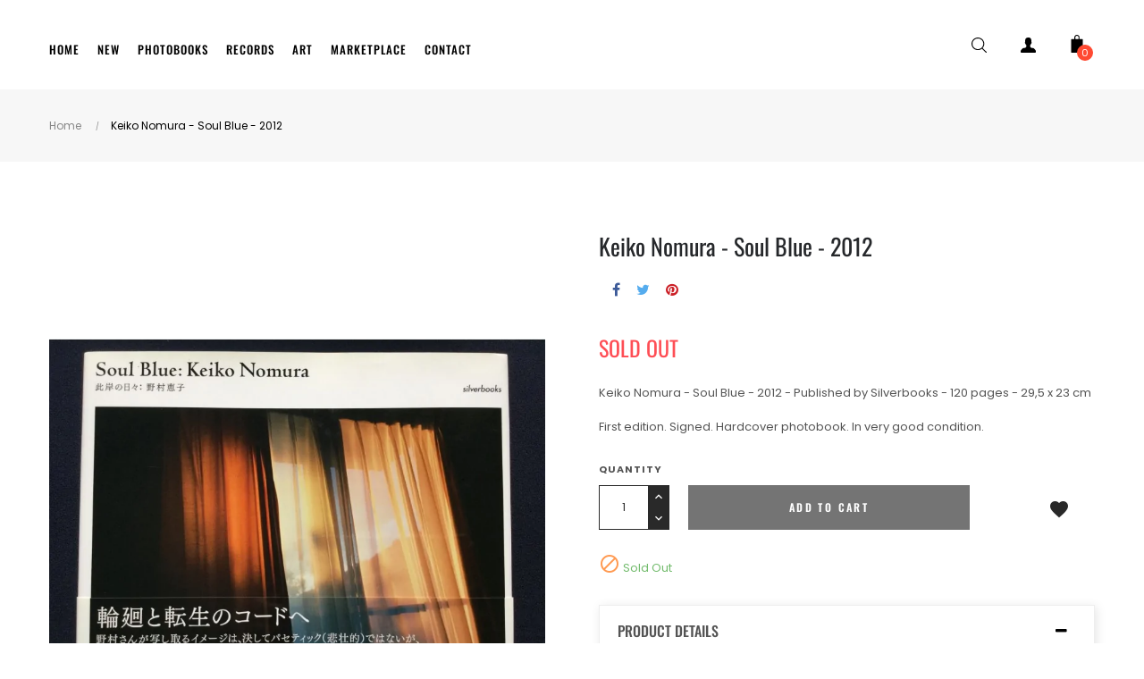

--- FILE ---
content_type: text/html; charset=utf-8
request_url: https://www.bakunen.com/keiko-nomura-soul-blue-2012.html
body_size: 25966
content:
<!doctype html>
<html lang="en"  class="default" >

  <head>
<meta name="google-site-verification" content="NwdHXGy3eArxI7n0hUUyyhI-TCdY67uGb6-uDsbU4VI" />
    
      <head>
<meta charset="utf-8">

<style>
  html { visibility: hidden; opacity: 0; }
  html.css-ready { visibility: visible; opacity: 1; transition: opacity 0.15s ease-out; }
  #product-details { min-height: 50px; opacity: 1 !important; visibility: visible !important; }

  /* Anti-flash uniquement pendant le chargement � d�sactiv� apr�s 1s */
  #product-details.init {
    min-height: 50px;
    opacity: 1 !important;
    visibility: visible !important;
  }
</style>

<script>
  document.addEventListener('DOMContentLoaded', function () {
    const check = setInterval(function () {
      if (document.querySelector('link[href*="theme-"][rel="stylesheet"]')) {
        document.documentElement.classList.add('css-ready');
        clearInterval(check);
      }
    }, 10);
  });
</script>

<meta http-equiv="x-ua-compatible" content="ie=edge">

  <link rel="canonical" href="https://www.bakunen.com/keiko-nomura-soul-blue-2012.html">

  <title>Keiko Nomura - Soul Blue - 2012</title>
  <meta name="description" content="Keiko Nomura - Soul Blue - 2012 - Published by Silverbooks - 120 pages - 29,5 x 23 cm First edition. Signed. Hardcover photobook. In very good condition.">
  <meta name="keywords" content="soul, nomura, blue, keiko, 2012">


<meta name="robots" content="
        index, follow
  ">

  <link rel="canonical" href="https://www.bakunen.com/keiko-nomura-soul-blue-2012.html">  
      

<meta name="viewport" content="width=device-width, initial-scale=1, viewport-fit=cover">

  <link rel="icon" type="image/png" href="https://www.bakunen.com/img/favicon.ico?1530033476" sizes="32x32">
  <link rel="apple-touch-icon" href="https://www.bakunen.com/img/favicon.ico?1530033476">



<link rel="preload" href="/themes/at_decor/assets/fonts/poppins-v20-latin-regular.woff2" as="font" type="font/woff2" crossorigin>
<link rel="preload" href="/themes/at_decor/assets/fonts/oswald-v53-latin-700.woff2" as="font" type="font/woff2" crossorigin>
<link rel="preload" href="/themes/at_decor/assets/css/fonts.css" as="style" onload="this.onload=null;this.rel='stylesheet'">
<link rel="stylesheet" href="https://use.fontawesome.com/releases/v5.15.4/css/all.css" integrity="sha384-DyZ88mC6Up2uqS4h/KRg7E9eO2r5k5f93" crossorigin="anonymous">
<noscript><link rel="stylesheet" href="/themes/at_decor/assets/css/fonts.css"></noscript>


            <link rel="preload" href="https://www.bakunen.com/themes/at_decor/assets/cache/theme-d16f231273.css" as="style" onload="this.onload=null;this.rel='stylesheet'">
      <noscript><link rel="stylesheet" href="https://www.bakunen.com/themes/at_decor/assets/cache/theme-d16f231273.css"></noscript>
        


<meta property="og:title" content="Keiko Nomura - Soul Blue - 2012">
<meta property="og:description" content="Keiko Nomura - Soul Blue - 2012 - Published by Silverbooks - 120 pages - 29,5 x 23 cm First edition. Signed. Hardcover photobook. In very good condition.">
<meta property="og:type" content="product">
<meta property="og:url" content="https://www.bakunen.com/keiko-nomura-soul-blue-2012.html">
<meta property="og:site_name" content="Bakunen - Rare Photobooks, Records, Art Store">
  <meta property="og:image" content="https://www.bakunen.com/2636-large_default/keiko-nomura-soul-blue-2012.jpg">
  <meta property="og:image:width" content="800">
  <meta property="og:image:height" content="1000">
<meta name="twitter:card" content="summary_large_image">

  <script type="text/javascript" src="https://product-labels-app.zend-apps.com/scripts/prestashop/.js" ></script>


  <script type="text/javascript">
        var LEO_COOKIE_THEME = "AT_DECOR_PANEL_CONFIG";
        var add_cart_error = "An error occurred while processing your request. Please try again";
        var appagebuilderToken = "f8d984061b40958bf2fbac8247e9e8a5";
        var buttonwishlist_title_add = "Add to Wishlist";
        var buttonwishlist_title_remove = "Remove from WishList";
        var enable_dropdown_defaultcart = 1;
        var enable_flycart_effect = 1;
        var enable_notification = 0;
        var height_cart_item = "115";
        var isLogged = false;
        var leo_push = 0;
        var leo_token = "f8d984061b40958bf2fbac8247e9e8a5";
        var lf_is_gen_rtl = false;
        var lql_ajax_url = "https:\/\/www.bakunen.com\/module\/leoquicklogin\/leocustomer";
        var lql_is_gen_rtl = false;
        var lql_module_dir = "\/modules\/leoquicklogin\/";
        var lql_myaccount_url = "https:\/\/www.bakunen.com\/my-account";
        var lql_redirect = "";
        var number_cartitem_display = 3;
        var prestashop = {"cart":{"products":[],"totals":{"total":{"type":"total","label":"Total","amount":0,"value":"\u20ac0.00"},"total_including_tax":{"type":"total","label":"Total (tax incl.)","amount":0,"value":"\u20ac0.00"},"total_excluding_tax":{"type":"total","label":"Total (tax excl.)","amount":0,"value":"\u20ac0.00"}},"subtotals":{"products":{"type":"products","label":"Subtotal","amount":0,"value":"\u20ac0.00"},"discounts":null,"shipping":{"type":"shipping","label":"Shipping","amount":0,"value":""},"tax":null},"products_count":0,"summary_string":"0 items","vouchers":{"allowed":0,"added":[]},"discounts":[],"minimalPurchase":0,"minimalPurchaseRequired":""},"currency":{"id":1,"name":"Euro","iso_code":"EUR","iso_code_num":"978","sign":"\u20ac"},"customer":{"lastname":null,"firstname":null,"email":null,"birthday":null,"newsletter":null,"newsletter_date_add":null,"optin":null,"website":null,"company":null,"siret":null,"ape":null,"is_logged":false,"gender":{"type":null,"name":null},"addresses":[]},"language":{"name":"English (English)","iso_code":"en","locale":"en-US","language_code":"en-us","is_rtl":"0","date_format_lite":"m\/d\/Y","date_format_full":"m\/d\/Y H:i:s","id":4},"page":{"title":"","canonical":"https:\/\/www.bakunen.com\/keiko-nomura-soul-blue-2012.html","meta":{"title":"Keiko Nomura - Soul Blue - 2012","description":"Keiko Nomura - Soul Blue - 2012 - Published by Silverbooks - 120 pages - 29,5 x 23 cm First edition. Signed. Hardcover photobook. In very good condition.","keywords":"soul, nomura, blue, keiko, 2012","robots":"index"},"page_name":"product","body_classes":{"lang-en":true,"lang-rtl":false,"country-FR":true,"currency-EUR":true,"layout-full-width":true,"page-product":true,"tax-display-disabled":true,"product-id-166":true,"product-Keiko Nomura - Soul Blue - 2012":true,"product-id-category-2":true,"product-id-manufacturer-91":true,"product-id-supplier-0":true,"product-available-for-order":true},"admin_notifications":[]},"shop":{"name":"Bakunen - Rare Photobooks, Records, Art Store","logo":"https:\/\/www.bakunen.com\/img\/Bakunen-logo.jpg","stores_icon":"https:\/\/www.bakunen.com\/img\/logo_stores.png","favicon":"https:\/\/www.bakunen.com\/img\/favicon.ico"},"urls":{"base_url":"https:\/\/www.bakunen.com\/","current_url":"https:\/\/www.bakunen.com\/keiko-nomura-soul-blue-2012.html","shop_domain_url":"https:\/\/www.bakunen.com","img_ps_url":"https:\/\/www.bakunen.com\/img\/","img_cat_url":"https:\/\/www.bakunen.com\/img\/c\/","img_lang_url":"https:\/\/www.bakunen.com\/img\/l\/","img_prod_url":"https:\/\/www.bakunen.com\/img\/p\/","img_manu_url":"https:\/\/www.bakunen.com\/img\/m\/","img_sup_url":"https:\/\/www.bakunen.com\/img\/su\/","img_ship_url":"https:\/\/www.bakunen.com\/img\/s\/","img_store_url":"https:\/\/www.bakunen.com\/img\/st\/","img_col_url":"https:\/\/www.bakunen.com\/img\/co\/","img_url":"https:\/\/www.bakunen.com\/themes\/at_decor\/assets\/img\/","css_url":"https:\/\/www.bakunen.com\/themes\/at_decor\/assets\/css\/","js_url":"https:\/\/www.bakunen.com\/themes\/at_decor\/assets\/js\/","pic_url":"https:\/\/www.bakunen.com\/upload\/","pages":{"address":"https:\/\/www.bakunen.com\/address","addresses":"https:\/\/www.bakunen.com\/addresses","authentication":"https:\/\/www.bakunen.com\/login","cart":"https:\/\/www.bakunen.com\/cart","category":"https:\/\/www.bakunen.com\/index.php?controller=category","cms":"https:\/\/www.bakunen.com\/index.php?controller=cms","contact":"https:\/\/www.bakunen.com\/contact","discount":"https:\/\/www.bakunen.com\/discount","guest_tracking":"https:\/\/www.bakunen.com\/guest-tracking","history":"https:\/\/www.bakunen.com\/order-history","identity":"https:\/\/www.bakunen.com\/identity","index":"https:\/\/www.bakunen.com\/","my_account":"https:\/\/www.bakunen.com\/my-account","order_confirmation":"https:\/\/www.bakunen.com\/order-confirmation","order_detail":"https:\/\/www.bakunen.com\/index.php?controller=order-detail","order_follow":"https:\/\/www.bakunen.com\/order-follow","order":"https:\/\/www.bakunen.com\/order","order_return":"https:\/\/www.bakunen.com\/index.php?controller=order-return","order_slip":"https:\/\/www.bakunen.com\/credit-slip","pagenotfound":"https:\/\/www.bakunen.com\/page-not-found","password":"https:\/\/www.bakunen.com\/password-recovery","pdf_invoice":"https:\/\/www.bakunen.com\/index.php?controller=pdf-invoice","pdf_order_return":"https:\/\/www.bakunen.com\/index.php?controller=pdf-order-return","pdf_order_slip":"https:\/\/www.bakunen.com\/index.php?controller=pdf-order-slip","prices_drop":"https:\/\/www.bakunen.com\/prices-drop","product":"https:\/\/www.bakunen.com\/index.php?controller=product","search":"https:\/\/www.bakunen.com\/search","sitemap":"https:\/\/www.bakunen.com\/Sitemap","stores":"https:\/\/www.bakunen.com\/stores","supplier":"https:\/\/www.bakunen.com\/supplier","register":"https:\/\/www.bakunen.com\/login?create_account=1","order_login":"https:\/\/www.bakunen.com\/order?login=1"},"alternative_langs":[],"theme_assets":"\/themes\/at_decor\/assets\/","actions":{"logout":"https:\/\/www.bakunen.com\/?mylogout="},"no_picture_image":{"bySize":{"small_default":{"url":"https:\/\/www.bakunen.com\/img\/p\/en-default-small_default.jpg","width":98,"height":123},"cart_default":{"url":"https:\/\/www.bakunen.com\/img\/p\/en-default-cart_default.jpg","width":125,"height":157},"home_default":{"url":"https:\/\/www.bakunen.com\/img\/p\/en-default-home_default.jpg","width":378,"height":472},"medium_default":{"url":"https:\/\/www.bakunen.com\/img\/p\/en-default-medium_default.jpg","width":452,"height":452},"large_default":{"url":"https:\/\/www.bakunen.com\/img\/p\/en-default-large_default.jpg","width":800,"height":1000}},"small":{"url":"https:\/\/www.bakunen.com\/img\/p\/en-default-small_default.jpg","width":98,"height":123},"medium":{"url":"https:\/\/www.bakunen.com\/img\/p\/en-default-home_default.jpg","width":378,"height":472},"large":{"url":"https:\/\/www.bakunen.com\/img\/p\/en-default-large_default.jpg","width":800,"height":1000},"legend":""}},"configuration":{"display_taxes_label":false,"display_prices_tax_incl":false,"is_catalog":false,"show_prices":true,"opt_in":{"partner":false},"quantity_discount":{"type":"discount","label":"Unit discount"},"voucher_enabled":0,"return_enabled":1},"field_required":[],"breadcrumb":{"links":[{"title":"Home","url":"https:\/\/www.bakunen.com\/"},{"title":"Keiko Nomura - Soul Blue - 2012","url":"https:\/\/www.bakunen.com\/keiko-nomura-soul-blue-2012.html"}],"count":2},"link":{"protocol_link":"https:\/\/","protocol_content":"https:\/\/"},"time":1769979341,"static_token":"f8d984061b40958bf2fbac8247e9e8a5","token":"d82bce5b48327a7e1058de22003662db","debug":false};
        var psemailsubscription_subscription = "https:\/\/www.bakunen.com\/module\/ps_emailsubscription\/subscription";
        var show_popup = 0;
        var type_dropdown_defaultcart = "dropdown";
        var type_flycart_effect = "fade";
        var width_cart_item = "265";
        var wishlist_add = "The product was successfully added to your wishlist";
        var wishlist_cancel_txt = "Cancel";
        var wishlist_confirm_del_txt = "Delete selected item?";
        var wishlist_del_default_txt = "Cannot delete default wishlist";
        var wishlist_email_txt = "Email";
        var wishlist_loggin_required = "You must be logged in to manage your wishlist";
        var wishlist_ok_txt = "Ok";
        var wishlist_quantity_required = "You must enter a quantity";
        var wishlist_remove = "The product was successfully removed from your wishlist";
        var wishlist_reset_txt = "Reset";
        var wishlist_send_txt = "Send";
        var wishlist_send_wishlist_txt = "Send wishlist";
        var wishlist_url = "https:\/\/www.bakunen.com\/module\/leofeature\/mywishlist";
        var wishlist_viewwishlist = "View your wishlist";
      </script>
<script type="text/javascript">
	var choosefile_text = "Choose file";
	var turnoff_popup_text = "Do not show this popup again";
	
	var size_item_quickview = 113;
	var style_scroll_quickview = 'vertical';
	
	var size_item_page = 113;
	var style_scroll_page = 'horizontal';
	
	var size_item_quickview_attr = 113;	
	var style_scroll_quickview_attr = 'vertical';
	
	var size_item_popup = 113;
	var style_scroll_popup = 'vertical';
</script>
<!-- @file modules\appagebuilder\views\templates\hook\header -->

<script>
	/**
	 * List functions will run when document.ready()
	 */
	var ap_list_functions = [];
	/**
	 * List functions will run when window.load()
	 */
	var ap_list_functions_loaded = [];

	/**
	 * List functions will run when document.ready() for theme
	 */

	var products_list_functions = [];
</script>


<script type='text/javascript'>
	var leoOption = {
		category_qty:0,
		product_list_image:0,
		product_one_img:1,
		productCdown: 0,
		productColor: 0,
		homeWidth: 378,
		homeheight: 472,
	}

	ap_list_functions.push(function(){
		if (typeof $.LeoCustomAjax !== "undefined" && $.isFunction($.LeoCustomAjax)) {
			var leoCustomAjax = new $.LeoCustomAjax();
			leoCustomAjax.processAjax();
		}
	});
</script>
<script type="text/javascript">
	
	var FancyboxI18nClose = "Close";
	var FancyboxI18nNext = "Next";
	var FancyboxI18nPrev = "Previous";
	var current_link = "http://www.bakunen.com/";		
	var currentURL = window.location;
	currentURL = String(currentURL);
	currentURL = currentURL.replace("https://","").replace("http://","").replace("www.","").replace( /#\w*/, "" );
	current_link = current_link.replace("https://","").replace("http://","").replace("www.","");
	var text_warning_select_txt = "Please select One to remove?";
	var text_confirm_remove_txt = "Are you sure to remove footer row?";
	var close_bt_txt = "Close";
	var list_menu = [];
	var list_menu_tmp = {};
	var list_tab = [];
	var isHomeMenu = 0;
	
</script>



<style>
  section.facet { position: absolute !important; left: -9999px !important; width: 1px !important; height: 1px !important; overflow: hidden !important; opacity: 0 !important; pointer-events: none !important; }
  #search_filters_wrapper { position: static !important; left: auto !important; width: auto !important; height: auto !important; overflow: visible !important; opacity: 1 !important; pointer-events: auto !important; }
</style>
<script>
  document.addEventListener("DOMContentLoaded", function() {
    const allowed = /(Availability|Signed|Artist Nationality|Publisher|Label|Period|Cited In)/i;
    function showAllowed() {
      document.querySelectorAll('section.facet').forEach(f => {
        const t = f.querySelector('p.facet-title');
        if (t && allowed.test(t.textContent)) {
          f.style.cssText = 'position:static!important;left:auto!important;width:auto!important;height:auto!important;overflow:visible!important;opacity:1!important;pointer-events:auto!important;';
        }
      });
    }
    showAllowed();
    const obs = new MutationObserver(showAllowed);
    obs.observe(document.getElementById('search_filters_wrapper') || document.body, { childList: true, subtree: true });
  });
</script>

<script>
  document.addEventListener("DOMContentLoaded", function () {
    function u() { if (typeof prestashop !== 'undefined' && prestashop.cart && prestashop.cart.products) $('.cart-products-count').text(prestashop.cart.products.length); }
    u();
    if (typeof prestashop !== 'undefined') prestashop.on('updateCart updatedCart cartUpdated', u);
  });
</script>

<script>
  document.addEventListener("DOMContentLoaded", function() {
    const wait = setInterval(function() {
      if (document.documentElement.classList.contains('css-ready')) {
        clearInterval(wait);

        setTimeout(function() {
          const pd = document.getElementById('product-details');
          if (pd) pd.classList.add('init');   // Active l�anti-flash

          const tab = document.querySelector('#product-details-tab a');
          if (tab) tab.click();
          $('#product-details .collapse').addClass('show');

          if (typeof prestashop !== 'undefined') prestashop.emit('updatedProduct');
          if (window.Leofeature && typeof Leofeature.productDetail === 'function') Leofeature.productDetail();
          if (window.leoProductInfo?.init) leoProductInfo.init();
          if (typeof $.fn.LeoProductDetail !== 'undefined') $('#product-details').LeoProductDetail();

          // D�sactive l�anti-flash apr�s 1 seconde ? l�accord�on fonctionne normalement
          setTimeout(() => {
            if (pd) pd.classList.remove('init');
          }, 1000);

        }, 300);
      }
    }, 30);
  });
</script>

<style>
  body#product #product-details .card-header[aria-expanded="true"] i::before,
  body#product #product-details .card-header[aria-expanded="true"] .fa-minus {
    content: "\f067" !important;
    font-weight: 900 !important;
  }
</style>

<style>
  .product-features .data-sheet dd.value a.feature-link {
    color: inherit !important;
    text-decoration: underline !important;
    transition: color 0.2s ease !important;
    cursor: pointer !important;
  }
  .product-features .data-sheet dd.value a.feature-link:hover {
    color: #dc3545 !important;
  }
</style>

<script>
// 1. On d�sactive les appels AJAX bloquants de LeoFeature & ApPageBuilder au chargement
//    ? on les lance en async apr�s le "load" de la page (l�utilisateur voit d�j� tout)
document.addEventListener('DOMContentLoaded', function() {
  // D�sactive les appels AJAX inutiles au premier chargement
  if (window.Leofeature) {
    window.Leofeature.psajax = false;           // bloque psajax.php
  }
  if (typeof ApPageBuilder !== 'undefined') {
    ApPageBuilder.isAjax = false;               // bloque apajax.php
  }
});

// 2. On relance proprement les fonctions n�cessaires APR�S le rendu complet
window.addEventListener('load', function() {
  setTimeout(function() {
    // On relance juste ce qu�il faut pour que tout fonctionne (reviews, wishlist, etc.)
    if (typeof prestashop !== 'undefined') {
      prestashop.emit('updatedProduct');
    }
    if (window.Leofeature?.productDetail) {
      Leofeature.productDetail();
    }
  }, 500);
});
</script>






</head>    
  <meta property="og:type" content="product">
  <meta property="og:url" content="https://www.bakunen.com/keiko-nomura-soul-blue-2012.html">
  <meta property="og:title" content="Keiko Nomura - Soul Blue - 2012">
  <meta property="og:site_name" content="Bakunen - Rare Photobooks, Records, Art Store">
  <meta property="og:description" content="Keiko Nomura - Soul Blue - 2012 - Published by Silverbooks - 120 pages - 29,5 x 23 cm First edition. Signed. Hardcover photobook. In very good condition.">
  <meta property="og:image" content="https://www.bakunen.com/2636-large_default/keiko-nomura-soul-blue-2012.jpg">

<link rel="preload" as="image" href="https://www.bakunen.com/2636-large_default/keiko-nomura-soul-blue-2012.jpg" fetchpriority="high">

     <script type="application/ld+json">
  {
    "@context": "https://schema.org",
    "@type": "Product",
    "name": "Keiko Nomura - Soul Blue - 2012",
    "url": "https://www.bakunen.com/keiko-nomura-soul-blue-2012.html",
    "description": "Keiko Nomura - Soul Blue - 2012 - Published by Silverbooks - 120 pages - 29,5 x 23 cm   First edition. Signed. Hardcover photobook. In very good condition.",
        "image": [
      "https://www.bakunen.com/2636-large_default/keiko-nomura-soul-blue-2012.jpg",      "https://www.bakunen.com/2637-large_default/keiko-nomura-soul-blue-2012.jpg",      "https://www.bakunen.com/2635-large_default/keiko-nomura-soul-blue-2012.jpg",      "https://www.bakunen.com/2638-large_default/keiko-nomura-soul-blue-2012.jpg",      "https://www.bakunen.com/2639-large_default/keiko-nomura-soul-blue-2012.jpg",      "https://www.bakunen.com/2640-large_default/keiko-nomura-soul-blue-2012.jpg",      "https://www.bakunen.com/2641-large_default/keiko-nomura-soul-blue-2012.jpg",      "https://www.bakunen.com/2643-large_default/keiko-nomura-soul-blue-2012.jpg",      "https://www.bakunen.com/2642-large_default/keiko-nomura-soul-blue-2012.jpg",      "https://www.bakunen.com/2644-large_default/keiko-nomura-soul-blue-2012.jpg",      "https://www.bakunen.com/2645-large_default/keiko-nomura-soul-blue-2012.jpg",      "https://www.bakunen.com/2646-large_default/keiko-nomura-soul-blue-2012.jpg",      "https://www.bakunen.com/2647-large_default/keiko-nomura-soul-blue-2012.jpg",      "https://www.bakunen.com/2648-large_default/keiko-nomura-soul-blue-2012.jpg",      "https://www.bakunen.com/2649-large_default/keiko-nomura-soul-blue-2012.jpg",      "https://www.bakunen.com/2650-large_default/keiko-nomura-soul-blue-2012.jpg",      "https://www.bakunen.com/2651-large_default/keiko-nomura-soul-blue-2012.jpg",      "https://www.bakunen.com/2652-large_default/keiko-nomura-soul-blue-2012.jpg",      "https://www.bakunen.com/2653-large_default/keiko-nomura-soul-blue-2012.jpg",      "https://www.bakunen.com/2654-large_default/keiko-nomura-soul-blue-2012.jpg",      "https://www.bakunen.com/2655-large_default/keiko-nomura-soul-blue-2012.jpg",      "https://www.bakunen.com/2656-large_default/keiko-nomura-soul-blue-2012.jpg",      "https://www.bakunen.com/2657-large_default/keiko-nomura-soul-blue-2012.jpg",      "https://www.bakunen.com/2658-large_default/keiko-nomura-soul-blue-2012.jpg",      "https://www.bakunen.com/2659-large_default/keiko-nomura-soul-blue-2012.jpg",      "https://www.bakunen.com/2661-large_default/keiko-nomura-soul-blue-2012.jpg",      "https://www.bakunen.com/2662-large_default/keiko-nomura-soul-blue-2012.jpg",      "https://www.bakunen.com/2663-large_default/keiko-nomura-soul-blue-2012.jpg",      "https://www.bakunen.com/2664-large_default/keiko-nomura-soul-blue-2012.jpg",      "https://www.bakunen.com/2665-large_default/keiko-nomura-soul-blue-2012.jpg",      "https://www.bakunen.com/2666-large_default/keiko-nomura-soul-blue-2012.jpg",      "https://www.bakunen.com/2667-large_default/keiko-nomura-soul-blue-2012.jpg"  ],    "offers": {
      "@type": "Offer",
      "url": "https://www.bakunen.com/keiko-nomura-soul-blue-2012.html",
      "priceCurrency": "EUR",
      "price": 70,
      "availability": "https://schema.org/OutOfStock",
      "seller": {
        "@type": "Organization",
        "name": "Bakunen - Rare Photobooks, Records, Art Store"
      }
    }
  }
  </script>

  </head>

  <body id="product" class="lang-en country-fr currency-eur layout-full-width page-product tax-display-disabled product-id-166 product-keiko-nomura-soul-blue-2012 product-id-category-2 product-id-manufacturer-91 product-id-supplier-0 product-available-for-order fullwidth">

    
      
    

    <main id="page">
      
              
      <header id="header">
        <div class="header-container">
          
            

  <div class="header-banner">
          <div class="container">
              <div class="inner"></div>
          </div>
        </div>



  <nav class="header-nav">
    <div class="topnav">
              <div class="inner"></div>
          </div>
    <div class="bottomnav">
              <div class="inner"></div>
          </div>
  </nav>



  <div class="header-top">
              <div class="container">
              <div class="inner"><!-- @file modules\appagebuilder\views\templates\hook\ApRow -->
    <div        class="row box-htop ApRow  has-bg bg-boxed"
                            style="background: no-repeat;"        data-bg_data=" no-repeat"        >
                                            <!-- @file modules\appagebuilder\views\templates\hook\ApColumn -->
<div    class="col-xl-4 col-lg-4 col-md-12 col-sm-12 col-xs-12 col-sp-12 col-menu ApColumn "
	    >
                    <!-- @file modules\appagebuilder\views\templates\hook\ApGenCode -->

	                

    </div><!-- @file modules\appagebuilder\views\templates\hook\ApColumn -->
<div    class="col-xl-4 col-lg-4 col-md-2 col-sm-2 col-xs-2 col-sp-2 col-logo ApColumn "
	    >
                    <!-- @file modules\appagebuilder\views\templates\hook\ApSlideShow -->
<div id="memgamenu-form_4616937693551079" class="ApMegamenu">
			    
                <nav data-megamenu-id="4616937693551079" class="leo-megamenu cavas_menu navbar navbar-default enable-canvas " role="navigation">
                            <!-- Brand and toggle get grouped for better mobile display -->
                            <div class="navbar-header">
                                    <button type="button" class="navbar-toggler hidden-lg-up" data-toggle="collapse" data-target=".megamenu-off-canvas-4616937693551079">
                                            <span class="sr-only">Toggle navigation</span>
                                            &#9776;
                                            <!--
                                            <span class="icon-bar"></span>
                                            <span class="icon-bar"></span>
                                            <span class="icon-bar"></span>
                                            -->
                                    </button>
                            </div>
                            <!-- Collect the nav links, forms, and other content for toggling -->
                                                        <div class="leo-top-menu collapse navbar-toggleable-md megamenu-off-canvas megamenu-off-canvas-4616937693551079"><ul class="nav navbar-nav megamenu horizontal"><li data-menu-type="url" class="nav-item  " >
    <a class="nav-link has-category" href="https://www.bakunen.com" target="_self">
                    
                    <span class="menu-title">Home</span>
                                    </a>
</li><li data-menu-type="category" class="nav-item  " >
    <a class="nav-link has-category" href="https://www.bakunen.com/new-arrivals/" target="_self">
                    
                    <span class="menu-title">New</span>
                                    </a>
</li><li data-menu-type="category" class="nav-item  " >
    <a class="nav-link has-category" href="https://www.bakunen.com/photo/" target="_self">
                    
                    <span class="menu-title">Photobooks</span>
                                    </a>
</li><li data-menu-type="category" class="nav-item  " >
    <a class="nav-link has-category" href="https://www.bakunen.com/records/" target="_self">
                    
                    <span class="menu-title">Records</span>
                                    </a>
</li><li data-menu-type="category" class="nav-item  " >
    <a class="nav-link has-category" href="https://www.bakunen.com/art/" target="_self">
                    
                    <span class="menu-title">Art</span>
                                    </a>
</li><li data-menu-type="category" class="nav-item  " >
    <a class="nav-link has-category" href="https://www.bakunen.com/marketplace/" target="_self">
                    
                    <span class="menu-title">Marketplace</span>
                                    </a>
</li><li data-menu-type="controller" class="nav-item  " >
    <a class="nav-link has-category" href="https://www.bakunen.com/contact" target="_self">
                    
                    <span class="menu-title">Contact</span>
                                    </a>
</li></ul></div>
            </nav>
            <script type="text/javascript">
            // <![CDATA[				
                            // var type="horizontal";
                            // checkActiveLink();
                            // checkTarget();
                            list_menu_tmp.id = '4616937693551079';
                            list_menu_tmp.type = 'horizontal';
            // ]]>
            
                                						
                                    // offCanvas();
                                    // var show_cavas = 1;
                                    // console.log('testaaa');
                                    // console.log(show_cavas);
                                    list_menu_tmp.show_cavas =1;

                    
                                        
                    list_menu_tmp.list_tab = list_tab;
                    list_menu.push(list_menu_tmp);
                    list_menu_tmp = {};	
                    list_tab = {};
                    
            </script>
    
	</div>

    </div><!-- @file modules\appagebuilder\views\templates\hook\ApColumn -->
<div    class="col-xl-4 col-lg-4 col-md-10 col-sm-10 col-xs-10 col-sp-10 col-info ApColumn "
	    >
                    <!-- @file modules\appagebuilder\views\templates\hook\ApModule -->
<!-- Block search module TOP -->
<div id="search_widget" class="search-widget js-dropdown popup-over" data-search-controller-url="//www.bakunen.com/search"> 



	<a href="javascript:void(0)" data-toggle="dropdown" class="float-xs-right popup-title">
    	<svg version="1.1" xmlns="http://www.w3.org/2000/svg" xmlns:xlink="http://www.w3.org/1999/xlink" x="0px" y="0px" width="17px" height="17px" viewBox="0 0 612.01 612.01" style="enable-background:new 0 0 612.01 612.01;" xml:space="preserve"><g><g><g><path d="M606.209,578.714L448.198,423.228C489.576,378.272,515,318.817,515,253.393C514.98,113.439,399.704,0,257.493,0
			C115.282,0,0.006,113.439,0.006,253.393s115.276,253.393,257.487,253.393c61.445,0,117.801-21.253,162.068-56.586
			l158.624,156.099c7.729,7.614,20.277,7.614,28.006,0C613.938,598.686,613.938,586.328,606.209,578.714z M257.493,467.8
			c-120.326,0-217.869-95.993-217.869-214.407S137.167,38.986,257.493,38.986c120.327,0,217.869,95.993,217.869,214.407
			S377.82,467.8,257.493,467.8z"></path></g></g></g>
		</svg>
		<i class="material-icons">&#xE5CD;</i>
	</a>



	<form method="get" action="//www.bakunen.com/search" class="popup-content dropdown-menu" id="search_form">
		<div class="search-inner">
			<input type="hidden" name="controller" value="search">
			<input type="text" name="s" value="" placeholder="Search our catalog" aria-label="Search">
			<button type="submit">
				<i class="icon-magnifier icons"></i>
			</button>
		</div>
	</form>
</div>
<!-- /Block search module TOP -->
<!-- @file modules\appagebuilder\views\templates\hook\ApQuicklogin.tpl -->
<div class="ApQuicklogin hidden">
			                    <button type="button" 
        class="leo-quicklogin-nav leo-quicklogin btn" 
        data-enable-sociallogin="enable" 
        data-type="popup" 
        data-layout="login"
                title="Quick Login">
    <i class="material-icons">&#xE851;</i>
    <span class="hidden-sm-down">Quick Login</span>
</button>            	</div>
<!-- @file modules\appagebuilder\views\templates\hook\ApModule -->
<div class="userinfo-selector links dropdown js-dropdown popup-over">
  <a href='https://www.bakunen.com/login' data-toggle="dropdown" class="popup-title" title="Account">
    <i>
      <svg version="1.1" aria-hidden="true" focusable="false" role="presentation" viewBox="0 0 485.211 485.21" class="icon icon-u"><g><path d="M394.235,333.585h-30.327c-33.495,0-60.653-27.158-60.653-60.654v-19.484c13.418-15.948,23.042-34.812,29.024-54.745c0.621-3.36,3.855-5.02,6.012-7.33c11.611-11.609,13.894-31.2,5.185-45.149c-1.186-2.117-3.322-3.953-3.201-6.576c0-17.784,0.089-35.596-0.023-53.366c-0.476-21.455-6.608-43.773-21.65-59.66c-12.144-12.836-28.819-20.479-46.022-23.75c-21.739-4.147-44.482-3.937-66.013,1.54c-18.659,4.709-36.189,15.637-47.028,31.836c-9.598,14.083-13.803,31.183-14.513,48.036c-0.266,18.094-0.061,36.233-0.116,54.371c0.413,3.631-2.667,6.088-4.058,9.094c-8.203,14.881-4.592,35.155,8.589,45.978c3.344,2.308,3.97,6.515,5.181,10.142c5.748,17.917,15.282,34.487,27.335,48.925v20.138c0,33.496-27.157,60.654-60.651,60.654H90.978c0,0-54.964,15.158-90.978,90.975v30.327c0,16.759,13.564,30.321,30.327,30.321h424.562c16.759,0,30.322-13.562,30.322-30.321V424.56C449.199,348.749,394.235,333.585,394.235,333.585z"></path></g><g></g><g></g><g></g><g></g><g></g><g></g><g></g><g></g><g></g><g></g><g></g><g></g><g></g><g></g><g></g></svg>
    </i>
 </a>
  <ul class="popup-content dropdown-menu user-info">
          <li>
        <a
          class="signin leo-quicklogin"
          data-enable-sociallogin="enable"
          data-type="popup"
          data-layout="login"
          href="javascript:void(0)"
          title="Log in to your customer account"
          rel="nofollow"
        >
          <span>Sign in</span>
        </a>
      </li>
            
		<li>
      <a
        class="ap-btn-wishlist "
        href="//www.bakunen.com/module/leofeature/mywishlist"
        title="Wishlist"
        rel="nofollow"
      >
        <span>Wishlist</span>
		(<span class="ap-total-wishlist ap-total"></span>)
      </a>
    </li>
		  </ul>
</div><!-- @file modules\appagebuilder\views\templates\hook\ApModule -->
<div id="cart-block">
  <div class="blockcart cart-preview inactive" data-refresh-url="//www.bakunen.com/module/ps_shoppingcart/ajax">
    <div class="header">
              <i>
          <svg version="1.1" xmlns="http://www.w3.org/2000/svg" xmlns:xlink="http://www.w3.org/1999/xlink" x="0px" y="0px" viewBox="0 0 279 279" style="enable-background:new 0 0 279 279;" xml:space="preserve"><path d="M222.333,66H179.5V39.67C179.5,17.521,161.812,0,139.663,0h-0.66C116.854,0,98.5,17.521,98.5,39.67V66H57.333c-4.142,0-7.833,3.358-7.833,7.5v198c0,4.142,3.691,7.5,7.833,7.5h165c4.142,0,7.167-3.358,7.167-7.5v-198C229.5,69.358,226.475,66,222.333,66z M113.5,39.67c0-13.879,11.624-24.67,25.503-24.67h0.66c13.879,0,24.837,10.791,24.837,24.67V66h-51V39.67z"></path><g></g><g></g><g></g><g></g><g></g><g></g><g></g><g></g><g></g><g></g><g></g><g></g><g></g><g></g><g></g></svg>
        </i>
        
        <span class="cart-products-count">0</span>

          </div>
  </div>
</div>
<!-- @file modules\appagebuilder\views\templates\hook\ApModule -->
<!-- @file modules\appagebuilder\views\templates\hook\ApQuicklogin.tpl -->
<div class="ApQuicklogin hidden">
			                    <button type="button" 
        class="leo-quicklogin-nav leo-quicklogin btn" 
        data-enable-sociallogin="enable" 
        data-type="popup" 
        data-layout="login"
                title="Quick Login">
    <i class="material-icons">&#xE851;</i>
    <span class="hidden-sm-down">Quick Login</span>
</button>            	</div>

    </div>            </div>
</div>
                  </div>
          </div>
  
          
        </div>
      </header>
      
        
<aside id="notifications">
  <div class="container">
    
    
    
      </div>
</aside>
      
      <section id="wrapper">
       
              <div class="container">
                
            <nav data-depth="2" class="breadcrumb hidden-sm-down">
  <div class="bearumn-inner">
  <ol itemscope itemtype="http://schema.org/BreadcrumbList">
    
              
          <li itemprop="itemListElement" itemscope itemtype="http://schema.org/ListItem">
            <a itemprop="item" href="https://www.bakunen.com/">
              <span itemprop="name">Home</span>
            </a>
            <meta itemprop="position" content="1">
          </li>
        
              
          <li itemprop="itemListElement" itemscope itemtype="http://schema.org/ListItem">
            <a itemprop="item" href="https://www.bakunen.com/keiko-nomura-soul-blue-2012.html">
              <span itemprop="name">Keiko Nomura - Soul Blue - 2012</span>
            </a>
            <meta itemprop="position" content="2">
          </li>
        
          
    </ol>
  </div>
</nav>
          
          <div class="row">
            

            
  <div id="content-wrapper" class="col-lg-12 col-xs-12">
    
    
      
<section id="main" class="product-detail product-image-no-thumbs product-image-thumbs product-thumbs-bottom"><div class="row product-container"><div class="col-form_id-form_9367402777406408 col-md-6 col-lg-6 col-xl-6 col-sm-12 col-xs-12 col-sp-12">
  <section class="page-content" id="content" data-templateview="bottom" data-numberimage="5" data-numberimage1200="5" data-numberimage992="4" data-numberimage768="3" data-numberimage576="3" data-numberimage480="2" data-numberimage360="2" data-templatemodal="0" data-templatezoomtype="in_scrooll" data-zoomposition="right" data-zoomwindowwidth="400" data-zoomwindowheight="400">
    
      <div class="images-container">
        

          
            <div class="product-cover">






              <img id="zoom_product" data-type-zoom="" class="js-qv-product-cover img-fluid" src="https://www.bakunen.com/2636-large_default/keiko-nomura-soul-blue-2012.jpg" alt="Keiko Nomura - Soul Blue - 2012" title="Keiko Nomura - Soul Blue - 2012" itemprop="image">
            </div>
          



          
            <div id="thumb-gallery" class="product-thumb-images">
                              <div class="thumb-container  active ">

  

    
        <a href="https://www.bakunen.com/2636-large_default/keiko-nomura-soul-blue-2012.jpg" data-image="https://www.bakunen.com/2636-large_default/keiko-nomura-soul-blue-2012.jpg" data-zoom-image="https://www.bakunen.com/2636-large_default/keiko-nomura-soul-blue-2012.jpg">



          <img
            class="thumb js-thumb  selected "
            data-image-medium-src="https://www.bakunen.com/2636-medium_default/keiko-nomura-soul-blue-2012.jpg"
            data-image-large-src="https://www.bakunen.com/2636-large_default/keiko-nomura-soul-blue-2012.jpg"
            src="https://www.bakunen.com/2636-home_default/keiko-nomura-soul-blue-2012.jpg"
            alt="Keiko Nomura - Soul Blue - 2012"
            title="Keiko Nomura - Soul Blue - 2012"
            itemprop="image"
          >
        </a>
      </div>
                    <div class="thumb-container ">

  

    
        <a href="https://www.bakunen.com/2637-large_default/keiko-nomura-soul-blue-2012.jpg" data-image="https://www.bakunen.com/2637-large_default/keiko-nomura-soul-blue-2012.jpg" data-zoom-image="https://www.bakunen.com/2637-large_default/keiko-nomura-soul-blue-2012.jpg">



          <img
            class="thumb js-thumb "
            data-image-medium-src="https://www.bakunen.com/2637-medium_default/keiko-nomura-soul-blue-2012.jpg"
            data-image-large-src="https://www.bakunen.com/2637-large_default/keiko-nomura-soul-blue-2012.jpg"
            src="https://www.bakunen.com/2637-home_default/keiko-nomura-soul-blue-2012.jpg"
            alt="Keiko Nomura - Soul Blue - 2012"
            title="Keiko Nomura - Soul Blue - 2012"
            itemprop="image"
          >
        </a>
      </div>
                    <div class="thumb-container ">

  

    
        <a href="https://www.bakunen.com/2635-large_default/keiko-nomura-soul-blue-2012.jpg" data-image="https://www.bakunen.com/2635-large_default/keiko-nomura-soul-blue-2012.jpg" data-zoom-image="https://www.bakunen.com/2635-large_default/keiko-nomura-soul-blue-2012.jpg">



          <img
            class="thumb js-thumb "
            data-image-medium-src="https://www.bakunen.com/2635-medium_default/keiko-nomura-soul-blue-2012.jpg"
            data-image-large-src="https://www.bakunen.com/2635-large_default/keiko-nomura-soul-blue-2012.jpg"
            src="https://www.bakunen.com/2635-home_default/keiko-nomura-soul-blue-2012.jpg"
            alt="Keiko Nomura - Soul Blue - 2012"
            title="Keiko Nomura - Soul Blue - 2012"
            itemprop="image"
          >
        </a>
      </div>
                    <div class="thumb-container ">

  

    
        <a href="https://www.bakunen.com/2638-large_default/keiko-nomura-soul-blue-2012.jpg" data-image="https://www.bakunen.com/2638-large_default/keiko-nomura-soul-blue-2012.jpg" data-zoom-image="https://www.bakunen.com/2638-large_default/keiko-nomura-soul-blue-2012.jpg">



          <img
            class="thumb js-thumb "
            data-image-medium-src="https://www.bakunen.com/2638-medium_default/keiko-nomura-soul-blue-2012.jpg"
            data-image-large-src="https://www.bakunen.com/2638-large_default/keiko-nomura-soul-blue-2012.jpg"
            src="https://www.bakunen.com/2638-home_default/keiko-nomura-soul-blue-2012.jpg"
            alt="Keiko Nomura - Soul Blue - 2012"
            title="Keiko Nomura - Soul Blue - 2012"
            itemprop="image"
          >
        </a>
      </div>
                    <div class="thumb-container ">

  

    
        <a href="https://www.bakunen.com/2639-large_default/keiko-nomura-soul-blue-2012.jpg" data-image="https://www.bakunen.com/2639-large_default/keiko-nomura-soul-blue-2012.jpg" data-zoom-image="https://www.bakunen.com/2639-large_default/keiko-nomura-soul-blue-2012.jpg">



          <img
            class="thumb js-thumb "
            data-image-medium-src="https://www.bakunen.com/2639-medium_default/keiko-nomura-soul-blue-2012.jpg"
            data-image-large-src="https://www.bakunen.com/2639-large_default/keiko-nomura-soul-blue-2012.jpg"
            src="https://www.bakunen.com/2639-home_default/keiko-nomura-soul-blue-2012.jpg"
            alt="Keiko Nomura - Soul Blue - 2012"
            title="Keiko Nomura - Soul Blue - 2012"
            itemprop="image"
          >
        </a>
      </div>
                    <div class="thumb-container ">

  

    
        <a href="https://www.bakunen.com/2640-large_default/keiko-nomura-soul-blue-2012.jpg" data-image="https://www.bakunen.com/2640-large_default/keiko-nomura-soul-blue-2012.jpg" data-zoom-image="https://www.bakunen.com/2640-large_default/keiko-nomura-soul-blue-2012.jpg">



          <img
            class="thumb js-thumb "
            data-image-medium-src="https://www.bakunen.com/2640-medium_default/keiko-nomura-soul-blue-2012.jpg"
            data-image-large-src="https://www.bakunen.com/2640-large_default/keiko-nomura-soul-blue-2012.jpg"
            src="https://www.bakunen.com/2640-home_default/keiko-nomura-soul-blue-2012.jpg"
            alt="Keiko Nomura - Soul Blue - 2012"
            title="Keiko Nomura - Soul Blue - 2012"
            itemprop="image"
          >
        </a>
      </div>
                    <div class="thumb-container ">

  

    
        <a href="https://www.bakunen.com/2641-large_default/keiko-nomura-soul-blue-2012.jpg" data-image="https://www.bakunen.com/2641-large_default/keiko-nomura-soul-blue-2012.jpg" data-zoom-image="https://www.bakunen.com/2641-large_default/keiko-nomura-soul-blue-2012.jpg">



          <img
            class="thumb js-thumb "
            data-image-medium-src="https://www.bakunen.com/2641-medium_default/keiko-nomura-soul-blue-2012.jpg"
            data-image-large-src="https://www.bakunen.com/2641-large_default/keiko-nomura-soul-blue-2012.jpg"
            src="https://www.bakunen.com/2641-home_default/keiko-nomura-soul-blue-2012.jpg"
            alt="Keiko Nomura - Soul Blue - 2012"
            title="Keiko Nomura - Soul Blue - 2012"
            itemprop="image"
          >
        </a>
      </div>
                    <div class="thumb-container ">

  

    
        <a href="https://www.bakunen.com/2643-large_default/keiko-nomura-soul-blue-2012.jpg" data-image="https://www.bakunen.com/2643-large_default/keiko-nomura-soul-blue-2012.jpg" data-zoom-image="https://www.bakunen.com/2643-large_default/keiko-nomura-soul-blue-2012.jpg">



          <img
            class="thumb js-thumb "
            data-image-medium-src="https://www.bakunen.com/2643-medium_default/keiko-nomura-soul-blue-2012.jpg"
            data-image-large-src="https://www.bakunen.com/2643-large_default/keiko-nomura-soul-blue-2012.jpg"
            src="https://www.bakunen.com/2643-home_default/keiko-nomura-soul-blue-2012.jpg"
            alt="Keiko Nomura - Soul Blue - 2012"
            title="Keiko Nomura - Soul Blue - 2012"
            itemprop="image"
          >
        </a>
      </div>
                    <div class="thumb-container ">

  

    
        <a href="https://www.bakunen.com/2642-large_default/keiko-nomura-soul-blue-2012.jpg" data-image="https://www.bakunen.com/2642-large_default/keiko-nomura-soul-blue-2012.jpg" data-zoom-image="https://www.bakunen.com/2642-large_default/keiko-nomura-soul-blue-2012.jpg">



          <img
            class="thumb js-thumb "
            data-image-medium-src="https://www.bakunen.com/2642-medium_default/keiko-nomura-soul-blue-2012.jpg"
            data-image-large-src="https://www.bakunen.com/2642-large_default/keiko-nomura-soul-blue-2012.jpg"
            src="https://www.bakunen.com/2642-home_default/keiko-nomura-soul-blue-2012.jpg"
            alt="Keiko Nomura - Soul Blue - 2012"
            title="Keiko Nomura - Soul Blue - 2012"
            itemprop="image"
          >
        </a>
      </div>
                    <div class="thumb-container ">

  

    
        <a href="https://www.bakunen.com/2644-large_default/keiko-nomura-soul-blue-2012.jpg" data-image="https://www.bakunen.com/2644-large_default/keiko-nomura-soul-blue-2012.jpg" data-zoom-image="https://www.bakunen.com/2644-large_default/keiko-nomura-soul-blue-2012.jpg">



          <img
            class="thumb js-thumb "
            data-image-medium-src="https://www.bakunen.com/2644-medium_default/keiko-nomura-soul-blue-2012.jpg"
            data-image-large-src="https://www.bakunen.com/2644-large_default/keiko-nomura-soul-blue-2012.jpg"
            src="https://www.bakunen.com/2644-home_default/keiko-nomura-soul-blue-2012.jpg"
            alt="Keiko Nomura - Soul Blue - 2012"
            title="Keiko Nomura - Soul Blue - 2012"
            itemprop="image"
          >
        </a>
      </div>
                    <div class="thumb-container ">

  

    
        <a href="https://www.bakunen.com/2645-large_default/keiko-nomura-soul-blue-2012.jpg" data-image="https://www.bakunen.com/2645-large_default/keiko-nomura-soul-blue-2012.jpg" data-zoom-image="https://www.bakunen.com/2645-large_default/keiko-nomura-soul-blue-2012.jpg">



          <img
            class="thumb js-thumb "
            data-image-medium-src="https://www.bakunen.com/2645-medium_default/keiko-nomura-soul-blue-2012.jpg"
            data-image-large-src="https://www.bakunen.com/2645-large_default/keiko-nomura-soul-blue-2012.jpg"
            src="https://www.bakunen.com/2645-home_default/keiko-nomura-soul-blue-2012.jpg"
            alt="Keiko Nomura - Soul Blue - 2012"
            title="Keiko Nomura - Soul Blue - 2012"
            itemprop="image"
          >
        </a>
      </div>
                    <div class="thumb-container ">

  

    
        <a href="https://www.bakunen.com/2646-large_default/keiko-nomura-soul-blue-2012.jpg" data-image="https://www.bakunen.com/2646-large_default/keiko-nomura-soul-blue-2012.jpg" data-zoom-image="https://www.bakunen.com/2646-large_default/keiko-nomura-soul-blue-2012.jpg">



          <img
            class="thumb js-thumb "
            data-image-medium-src="https://www.bakunen.com/2646-medium_default/keiko-nomura-soul-blue-2012.jpg"
            data-image-large-src="https://www.bakunen.com/2646-large_default/keiko-nomura-soul-blue-2012.jpg"
            src="https://www.bakunen.com/2646-home_default/keiko-nomura-soul-blue-2012.jpg"
            alt="Keiko Nomura - Soul Blue - 2012"
            title="Keiko Nomura - Soul Blue - 2012"
            itemprop="image"
          >
        </a>
      </div>
                    <div class="thumb-container ">

  

    
        <a href="https://www.bakunen.com/2647-large_default/keiko-nomura-soul-blue-2012.jpg" data-image="https://www.bakunen.com/2647-large_default/keiko-nomura-soul-blue-2012.jpg" data-zoom-image="https://www.bakunen.com/2647-large_default/keiko-nomura-soul-blue-2012.jpg">



          <img
            class="thumb js-thumb "
            data-image-medium-src="https://www.bakunen.com/2647-medium_default/keiko-nomura-soul-blue-2012.jpg"
            data-image-large-src="https://www.bakunen.com/2647-large_default/keiko-nomura-soul-blue-2012.jpg"
            src="https://www.bakunen.com/2647-home_default/keiko-nomura-soul-blue-2012.jpg"
            alt="Keiko Nomura - Soul Blue - 2012"
            title="Keiko Nomura - Soul Blue - 2012"
            itemprop="image"
          >
        </a>
      </div>
                    <div class="thumb-container ">

  

    
        <a href="https://www.bakunen.com/2648-large_default/keiko-nomura-soul-blue-2012.jpg" data-image="https://www.bakunen.com/2648-large_default/keiko-nomura-soul-blue-2012.jpg" data-zoom-image="https://www.bakunen.com/2648-large_default/keiko-nomura-soul-blue-2012.jpg">



          <img
            class="thumb js-thumb "
            data-image-medium-src="https://www.bakunen.com/2648-medium_default/keiko-nomura-soul-blue-2012.jpg"
            data-image-large-src="https://www.bakunen.com/2648-large_default/keiko-nomura-soul-blue-2012.jpg"
            src="https://www.bakunen.com/2648-home_default/keiko-nomura-soul-blue-2012.jpg"
            alt="Keiko Nomura - Soul Blue - 2012"
            title="Keiko Nomura - Soul Blue - 2012"
            itemprop="image"
          >
        </a>
      </div>
                    <div class="thumb-container ">

  

    
        <a href="https://www.bakunen.com/2649-large_default/keiko-nomura-soul-blue-2012.jpg" data-image="https://www.bakunen.com/2649-large_default/keiko-nomura-soul-blue-2012.jpg" data-zoom-image="https://www.bakunen.com/2649-large_default/keiko-nomura-soul-blue-2012.jpg">



          <img
            class="thumb js-thumb "
            data-image-medium-src="https://www.bakunen.com/2649-medium_default/keiko-nomura-soul-blue-2012.jpg"
            data-image-large-src="https://www.bakunen.com/2649-large_default/keiko-nomura-soul-blue-2012.jpg"
            src="https://www.bakunen.com/2649-home_default/keiko-nomura-soul-blue-2012.jpg"
            alt="Keiko Nomura - Soul Blue - 2012"
            title="Keiko Nomura - Soul Blue - 2012"
            itemprop="image"
          >
        </a>
      </div>
                    <div class="thumb-container ">

  

    
        <a href="https://www.bakunen.com/2650-large_default/keiko-nomura-soul-blue-2012.jpg" data-image="https://www.bakunen.com/2650-large_default/keiko-nomura-soul-blue-2012.jpg" data-zoom-image="https://www.bakunen.com/2650-large_default/keiko-nomura-soul-blue-2012.jpg">



          <img
            class="thumb js-thumb "
            data-image-medium-src="https://www.bakunen.com/2650-medium_default/keiko-nomura-soul-blue-2012.jpg"
            data-image-large-src="https://www.bakunen.com/2650-large_default/keiko-nomura-soul-blue-2012.jpg"
            src="https://www.bakunen.com/2650-home_default/keiko-nomura-soul-blue-2012.jpg"
            alt="Keiko Nomura - Soul Blue - 2012"
            title="Keiko Nomura - Soul Blue - 2012"
            itemprop="image"
          >
        </a>
      </div>
                    <div class="thumb-container ">

  

    
        <a href="https://www.bakunen.com/2651-large_default/keiko-nomura-soul-blue-2012.jpg" data-image="https://www.bakunen.com/2651-large_default/keiko-nomura-soul-blue-2012.jpg" data-zoom-image="https://www.bakunen.com/2651-large_default/keiko-nomura-soul-blue-2012.jpg">



          <img
            class="thumb js-thumb "
            data-image-medium-src="https://www.bakunen.com/2651-medium_default/keiko-nomura-soul-blue-2012.jpg"
            data-image-large-src="https://www.bakunen.com/2651-large_default/keiko-nomura-soul-blue-2012.jpg"
            src="https://www.bakunen.com/2651-home_default/keiko-nomura-soul-blue-2012.jpg"
            alt="Keiko Nomura - Soul Blue - 2012"
            title="Keiko Nomura - Soul Blue - 2012"
            itemprop="image"
          >
        </a>
      </div>
                    <div class="thumb-container ">

  

    
        <a href="https://www.bakunen.com/2652-large_default/keiko-nomura-soul-blue-2012.jpg" data-image="https://www.bakunen.com/2652-large_default/keiko-nomura-soul-blue-2012.jpg" data-zoom-image="https://www.bakunen.com/2652-large_default/keiko-nomura-soul-blue-2012.jpg">



          <img
            class="thumb js-thumb "
            data-image-medium-src="https://www.bakunen.com/2652-medium_default/keiko-nomura-soul-blue-2012.jpg"
            data-image-large-src="https://www.bakunen.com/2652-large_default/keiko-nomura-soul-blue-2012.jpg"
            src="https://www.bakunen.com/2652-home_default/keiko-nomura-soul-blue-2012.jpg"
            alt="Keiko Nomura - Soul Blue - 2012"
            title="Keiko Nomura - Soul Blue - 2012"
            itemprop="image"
          >
        </a>
      </div>
                    <div class="thumb-container ">

  

    
        <a href="https://www.bakunen.com/2653-large_default/keiko-nomura-soul-blue-2012.jpg" data-image="https://www.bakunen.com/2653-large_default/keiko-nomura-soul-blue-2012.jpg" data-zoom-image="https://www.bakunen.com/2653-large_default/keiko-nomura-soul-blue-2012.jpg">



          <img
            class="thumb js-thumb "
            data-image-medium-src="https://www.bakunen.com/2653-medium_default/keiko-nomura-soul-blue-2012.jpg"
            data-image-large-src="https://www.bakunen.com/2653-large_default/keiko-nomura-soul-blue-2012.jpg"
            src="https://www.bakunen.com/2653-home_default/keiko-nomura-soul-blue-2012.jpg"
            alt="Keiko Nomura - Soul Blue - 2012"
            title="Keiko Nomura - Soul Blue - 2012"
            itemprop="image"
          >
        </a>
      </div>
                    <div class="thumb-container ">

  

    
        <a href="https://www.bakunen.com/2654-large_default/keiko-nomura-soul-blue-2012.jpg" data-image="https://www.bakunen.com/2654-large_default/keiko-nomura-soul-blue-2012.jpg" data-zoom-image="https://www.bakunen.com/2654-large_default/keiko-nomura-soul-blue-2012.jpg">



          <img
            class="thumb js-thumb "
            data-image-medium-src="https://www.bakunen.com/2654-medium_default/keiko-nomura-soul-blue-2012.jpg"
            data-image-large-src="https://www.bakunen.com/2654-large_default/keiko-nomura-soul-blue-2012.jpg"
            src="https://www.bakunen.com/2654-home_default/keiko-nomura-soul-blue-2012.jpg"
            alt="Keiko Nomura - Soul Blue - 2012"
            title="Keiko Nomura - Soul Blue - 2012"
            itemprop="image"
          >
        </a>
      </div>
                    <div class="thumb-container ">

  

    
        <a href="https://www.bakunen.com/2655-large_default/keiko-nomura-soul-blue-2012.jpg" data-image="https://www.bakunen.com/2655-large_default/keiko-nomura-soul-blue-2012.jpg" data-zoom-image="https://www.bakunen.com/2655-large_default/keiko-nomura-soul-blue-2012.jpg">



          <img
            class="thumb js-thumb "
            data-image-medium-src="https://www.bakunen.com/2655-medium_default/keiko-nomura-soul-blue-2012.jpg"
            data-image-large-src="https://www.bakunen.com/2655-large_default/keiko-nomura-soul-blue-2012.jpg"
            src="https://www.bakunen.com/2655-home_default/keiko-nomura-soul-blue-2012.jpg"
            alt="Keiko Nomura - Soul Blue - 2012"
            title="Keiko Nomura - Soul Blue - 2012"
            itemprop="image"
          >
        </a>
      </div>
                    <div class="thumb-container ">

  

    
        <a href="https://www.bakunen.com/2656-large_default/keiko-nomura-soul-blue-2012.jpg" data-image="https://www.bakunen.com/2656-large_default/keiko-nomura-soul-blue-2012.jpg" data-zoom-image="https://www.bakunen.com/2656-large_default/keiko-nomura-soul-blue-2012.jpg">



          <img
            class="thumb js-thumb "
            data-image-medium-src="https://www.bakunen.com/2656-medium_default/keiko-nomura-soul-blue-2012.jpg"
            data-image-large-src="https://www.bakunen.com/2656-large_default/keiko-nomura-soul-blue-2012.jpg"
            src="https://www.bakunen.com/2656-home_default/keiko-nomura-soul-blue-2012.jpg"
            alt="Keiko Nomura - Soul Blue - 2012"
            title="Keiko Nomura - Soul Blue - 2012"
            itemprop="image"
          >
        </a>
      </div>
                    <div class="thumb-container ">

  

    
        <a href="https://www.bakunen.com/2657-large_default/keiko-nomura-soul-blue-2012.jpg" data-image="https://www.bakunen.com/2657-large_default/keiko-nomura-soul-blue-2012.jpg" data-zoom-image="https://www.bakunen.com/2657-large_default/keiko-nomura-soul-blue-2012.jpg">



          <img
            class="thumb js-thumb "
            data-image-medium-src="https://www.bakunen.com/2657-medium_default/keiko-nomura-soul-blue-2012.jpg"
            data-image-large-src="https://www.bakunen.com/2657-large_default/keiko-nomura-soul-blue-2012.jpg"
            src="https://www.bakunen.com/2657-home_default/keiko-nomura-soul-blue-2012.jpg"
            alt="Keiko Nomura - Soul Blue - 2012"
            title="Keiko Nomura - Soul Blue - 2012"
            itemprop="image"
          >
        </a>
      </div>
                    <div class="thumb-container ">

  

    
        <a href="https://www.bakunen.com/2658-large_default/keiko-nomura-soul-blue-2012.jpg" data-image="https://www.bakunen.com/2658-large_default/keiko-nomura-soul-blue-2012.jpg" data-zoom-image="https://www.bakunen.com/2658-large_default/keiko-nomura-soul-blue-2012.jpg">



          <img
            class="thumb js-thumb "
            data-image-medium-src="https://www.bakunen.com/2658-medium_default/keiko-nomura-soul-blue-2012.jpg"
            data-image-large-src="https://www.bakunen.com/2658-large_default/keiko-nomura-soul-blue-2012.jpg"
            src="https://www.bakunen.com/2658-home_default/keiko-nomura-soul-blue-2012.jpg"
            alt="Keiko Nomura - Soul Blue - 2012"
            title="Keiko Nomura - Soul Blue - 2012"
            itemprop="image"
          >
        </a>
      </div>
                    <div class="thumb-container ">

  

    
        <a href="https://www.bakunen.com/2659-large_default/keiko-nomura-soul-blue-2012.jpg" data-image="https://www.bakunen.com/2659-large_default/keiko-nomura-soul-blue-2012.jpg" data-zoom-image="https://www.bakunen.com/2659-large_default/keiko-nomura-soul-blue-2012.jpg">



          <img
            class="thumb js-thumb "
            data-image-medium-src="https://www.bakunen.com/2659-medium_default/keiko-nomura-soul-blue-2012.jpg"
            data-image-large-src="https://www.bakunen.com/2659-large_default/keiko-nomura-soul-blue-2012.jpg"
            src="https://www.bakunen.com/2659-home_default/keiko-nomura-soul-blue-2012.jpg"
            alt="Keiko Nomura - Soul Blue - 2012"
            title="Keiko Nomura - Soul Blue - 2012"
            itemprop="image"
          >
        </a>
      </div>
                    <div class="thumb-container ">

  

    
        <a href="https://www.bakunen.com/2661-large_default/keiko-nomura-soul-blue-2012.jpg" data-image="https://www.bakunen.com/2661-large_default/keiko-nomura-soul-blue-2012.jpg" data-zoom-image="https://www.bakunen.com/2661-large_default/keiko-nomura-soul-blue-2012.jpg">



          <img
            class="thumb js-thumb "
            data-image-medium-src="https://www.bakunen.com/2661-medium_default/keiko-nomura-soul-blue-2012.jpg"
            data-image-large-src="https://www.bakunen.com/2661-large_default/keiko-nomura-soul-blue-2012.jpg"
            src="https://www.bakunen.com/2661-home_default/keiko-nomura-soul-blue-2012.jpg"
            alt="Keiko Nomura - Soul Blue - 2012"
            title="Keiko Nomura - Soul Blue - 2012"
            itemprop="image"
          >
        </a>
      </div>
                    <div class="thumb-container ">

  

    
        <a href="https://www.bakunen.com/2662-large_default/keiko-nomura-soul-blue-2012.jpg" data-image="https://www.bakunen.com/2662-large_default/keiko-nomura-soul-blue-2012.jpg" data-zoom-image="https://www.bakunen.com/2662-large_default/keiko-nomura-soul-blue-2012.jpg">



          <img
            class="thumb js-thumb "
            data-image-medium-src="https://www.bakunen.com/2662-medium_default/keiko-nomura-soul-blue-2012.jpg"
            data-image-large-src="https://www.bakunen.com/2662-large_default/keiko-nomura-soul-blue-2012.jpg"
            src="https://www.bakunen.com/2662-home_default/keiko-nomura-soul-blue-2012.jpg"
            alt="Keiko Nomura - Soul Blue - 2012"
            title="Keiko Nomura - Soul Blue - 2012"
            itemprop="image"
          >
        </a>
      </div>
                    <div class="thumb-container ">

  

    
        <a href="https://www.bakunen.com/2663-large_default/keiko-nomura-soul-blue-2012.jpg" data-image="https://www.bakunen.com/2663-large_default/keiko-nomura-soul-blue-2012.jpg" data-zoom-image="https://www.bakunen.com/2663-large_default/keiko-nomura-soul-blue-2012.jpg">



          <img
            class="thumb js-thumb "
            data-image-medium-src="https://www.bakunen.com/2663-medium_default/keiko-nomura-soul-blue-2012.jpg"
            data-image-large-src="https://www.bakunen.com/2663-large_default/keiko-nomura-soul-blue-2012.jpg"
            src="https://www.bakunen.com/2663-home_default/keiko-nomura-soul-blue-2012.jpg"
            alt="Keiko Nomura - Soul Blue - 2012"
            title="Keiko Nomura - Soul Blue - 2012"
            itemprop="image"
          >
        </a>
      </div>
                    <div class="thumb-container ">

  

    
        <a href="https://www.bakunen.com/2664-large_default/keiko-nomura-soul-blue-2012.jpg" data-image="https://www.bakunen.com/2664-large_default/keiko-nomura-soul-blue-2012.jpg" data-zoom-image="https://www.bakunen.com/2664-large_default/keiko-nomura-soul-blue-2012.jpg">



          <img
            class="thumb js-thumb "
            data-image-medium-src="https://www.bakunen.com/2664-medium_default/keiko-nomura-soul-blue-2012.jpg"
            data-image-large-src="https://www.bakunen.com/2664-large_default/keiko-nomura-soul-blue-2012.jpg"
            src="https://www.bakunen.com/2664-home_default/keiko-nomura-soul-blue-2012.jpg"
            alt="Keiko Nomura - Soul Blue - 2012"
            title="Keiko Nomura - Soul Blue - 2012"
            itemprop="image"
          >
        </a>
      </div>
                    <div class="thumb-container ">

  

    
        <a href="https://www.bakunen.com/2665-large_default/keiko-nomura-soul-blue-2012.jpg" data-image="https://www.bakunen.com/2665-large_default/keiko-nomura-soul-blue-2012.jpg" data-zoom-image="https://www.bakunen.com/2665-large_default/keiko-nomura-soul-blue-2012.jpg">



          <img
            class="thumb js-thumb "
            data-image-medium-src="https://www.bakunen.com/2665-medium_default/keiko-nomura-soul-blue-2012.jpg"
            data-image-large-src="https://www.bakunen.com/2665-large_default/keiko-nomura-soul-blue-2012.jpg"
            src="https://www.bakunen.com/2665-home_default/keiko-nomura-soul-blue-2012.jpg"
            alt="Keiko Nomura - Soul Blue - 2012"
            title="Keiko Nomura - Soul Blue - 2012"
            itemprop="image"
          >
        </a>
      </div>
                    <div class="thumb-container ">

  

    
        <a href="https://www.bakunen.com/2666-large_default/keiko-nomura-soul-blue-2012.jpg" data-image="https://www.bakunen.com/2666-large_default/keiko-nomura-soul-blue-2012.jpg" data-zoom-image="https://www.bakunen.com/2666-large_default/keiko-nomura-soul-blue-2012.jpg">



          <img
            class="thumb js-thumb "
            data-image-medium-src="https://www.bakunen.com/2666-medium_default/keiko-nomura-soul-blue-2012.jpg"
            data-image-large-src="https://www.bakunen.com/2666-large_default/keiko-nomura-soul-blue-2012.jpg"
            src="https://www.bakunen.com/2666-home_default/keiko-nomura-soul-blue-2012.jpg"
            alt="Keiko Nomura - Soul Blue - 2012"
            title="Keiko Nomura - Soul Blue - 2012"
            itemprop="image"
          >
        </a>
      </div>
                    <div class="thumb-container ">

  

    
        <a href="https://www.bakunen.com/2667-large_default/keiko-nomura-soul-blue-2012.jpg" data-image="https://www.bakunen.com/2667-large_default/keiko-nomura-soul-blue-2012.jpg" data-zoom-image="https://www.bakunen.com/2667-large_default/keiko-nomura-soul-blue-2012.jpg">



          <img
            class="thumb js-thumb "
            data-image-medium-src="https://www.bakunen.com/2667-medium_default/keiko-nomura-soul-blue-2012.jpg"
            data-image-large-src="https://www.bakunen.com/2667-large_default/keiko-nomura-soul-blue-2012.jpg"
            src="https://www.bakunen.com/2667-home_default/keiko-nomura-soul-blue-2012.jpg"
            alt="Keiko Nomura - Soul Blue - 2012"
            title="Keiko Nomura - Soul Blue - 2012"
            itemprop="image"
          >
        </a>
      </div>
      </div>

                
                    			<div class="arrows-product-fake slick-arrows">
        			  <button class="slick-prev slick-arrow" aria-label="Previous" type="button" >Previous</button>
        			  <button class="slick-next slick-arrow" aria-label="Next" type="button">Next</button>
        			</div>
            


          

        
        
      </div>
    
  </section>



  <div class="modal fade js-product-images-modal leo-product-modal" id="product-modal" data-thumbnails=".product-images-166">
  <div class="modal-dialog" role="document">
    <div class="modal-content">
      <div class="modal-body">
                <figure>
          <img class="js-modal-product-cover product-cover-modal" width="800" src="https://www.bakunen.com/2636-large_default/keiko-nomura-soul-blue-2012.jpg" alt="Keiko Nomura - Soul Blue - 2012" title="Keiko Nomura - Soul Blue - 2012" itemprop="image">
          <figcaption class="image-caption">
            
              <div id="product-description-short" itemprop="description"><p>Keiko Nomura - Soul Blue - 2012 - Published by Silverbooks - 120 pages - 29,5 x 23 cm <br /><br />First edition. Signed. Hardcover photobook. In very good condition.</p></div>
            
          </figcaption>
        </figure>
        <aside id="thumbnails" class="thumbnails text-sm-center">
          
            <div class="product-images product-images-166">
                              <div class="thumb-container">
                  <img data-image-large-src="https://www.bakunen.com/2636-large_default/keiko-nomura-soul-blue-2012.jpg" class="thumb img-fluid js-modal-thumb selected " src="https://www.bakunen.com/2636-home_default/keiko-nomura-soul-blue-2012.jpg" alt="Keiko Nomura - Soul Blue - 2012" title="Keiko Nomura - Soul Blue - 2012" width="378" itemprop="image">
                </div>
                              <div class="thumb-container">
                  <img data-image-large-src="https://www.bakunen.com/2637-large_default/keiko-nomura-soul-blue-2012.jpg" class="thumb img-fluid js-modal-thumb" src="https://www.bakunen.com/2637-home_default/keiko-nomura-soul-blue-2012.jpg" alt="Keiko Nomura - Soul Blue - 2012" title="Keiko Nomura - Soul Blue - 2012" width="378" itemprop="image">
                </div>
                              <div class="thumb-container">
                  <img data-image-large-src="https://www.bakunen.com/2635-large_default/keiko-nomura-soul-blue-2012.jpg" class="thumb img-fluid js-modal-thumb" src="https://www.bakunen.com/2635-home_default/keiko-nomura-soul-blue-2012.jpg" alt="Keiko Nomura - Soul Blue - 2012" title="Keiko Nomura - Soul Blue - 2012" width="378" itemprop="image">
                </div>
                              <div class="thumb-container">
                  <img data-image-large-src="https://www.bakunen.com/2638-large_default/keiko-nomura-soul-blue-2012.jpg" class="thumb img-fluid js-modal-thumb" src="https://www.bakunen.com/2638-home_default/keiko-nomura-soul-blue-2012.jpg" alt="Keiko Nomura - Soul Blue - 2012" title="Keiko Nomura - Soul Blue - 2012" width="378" itemprop="image">
                </div>
                              <div class="thumb-container">
                  <img data-image-large-src="https://www.bakunen.com/2639-large_default/keiko-nomura-soul-blue-2012.jpg" class="thumb img-fluid js-modal-thumb" src="https://www.bakunen.com/2639-home_default/keiko-nomura-soul-blue-2012.jpg" alt="Keiko Nomura - Soul Blue - 2012" title="Keiko Nomura - Soul Blue - 2012" width="378" itemprop="image">
                </div>
                              <div class="thumb-container">
                  <img data-image-large-src="https://www.bakunen.com/2640-large_default/keiko-nomura-soul-blue-2012.jpg" class="thumb img-fluid js-modal-thumb" src="https://www.bakunen.com/2640-home_default/keiko-nomura-soul-blue-2012.jpg" alt="Keiko Nomura - Soul Blue - 2012" title="Keiko Nomura - Soul Blue - 2012" width="378" itemprop="image">
                </div>
                              <div class="thumb-container">
                  <img data-image-large-src="https://www.bakunen.com/2641-large_default/keiko-nomura-soul-blue-2012.jpg" class="thumb img-fluid js-modal-thumb" src="https://www.bakunen.com/2641-home_default/keiko-nomura-soul-blue-2012.jpg" alt="Keiko Nomura - Soul Blue - 2012" title="Keiko Nomura - Soul Blue - 2012" width="378" itemprop="image">
                </div>
                              <div class="thumb-container">
                  <img data-image-large-src="https://www.bakunen.com/2643-large_default/keiko-nomura-soul-blue-2012.jpg" class="thumb img-fluid js-modal-thumb" src="https://www.bakunen.com/2643-home_default/keiko-nomura-soul-blue-2012.jpg" alt="Keiko Nomura - Soul Blue - 2012" title="Keiko Nomura - Soul Blue - 2012" width="378" itemprop="image">
                </div>
                              <div class="thumb-container">
                  <img data-image-large-src="https://www.bakunen.com/2642-large_default/keiko-nomura-soul-blue-2012.jpg" class="thumb img-fluid js-modal-thumb" src="https://www.bakunen.com/2642-home_default/keiko-nomura-soul-blue-2012.jpg" alt="Keiko Nomura - Soul Blue - 2012" title="Keiko Nomura - Soul Blue - 2012" width="378" itemprop="image">
                </div>
                              <div class="thumb-container">
                  <img data-image-large-src="https://www.bakunen.com/2644-large_default/keiko-nomura-soul-blue-2012.jpg" class="thumb img-fluid js-modal-thumb" src="https://www.bakunen.com/2644-home_default/keiko-nomura-soul-blue-2012.jpg" alt="Keiko Nomura - Soul Blue - 2012" title="Keiko Nomura - Soul Blue - 2012" width="378" itemprop="image">
                </div>
                              <div class="thumb-container">
                  <img data-image-large-src="https://www.bakunen.com/2645-large_default/keiko-nomura-soul-blue-2012.jpg" class="thumb img-fluid js-modal-thumb" src="https://www.bakunen.com/2645-home_default/keiko-nomura-soul-blue-2012.jpg" alt="Keiko Nomura - Soul Blue - 2012" title="Keiko Nomura - Soul Blue - 2012" width="378" itemprop="image">
                </div>
                              <div class="thumb-container">
                  <img data-image-large-src="https://www.bakunen.com/2646-large_default/keiko-nomura-soul-blue-2012.jpg" class="thumb img-fluid js-modal-thumb" src="https://www.bakunen.com/2646-home_default/keiko-nomura-soul-blue-2012.jpg" alt="Keiko Nomura - Soul Blue - 2012" title="Keiko Nomura - Soul Blue - 2012" width="378" itemprop="image">
                </div>
                              <div class="thumb-container">
                  <img data-image-large-src="https://www.bakunen.com/2647-large_default/keiko-nomura-soul-blue-2012.jpg" class="thumb img-fluid js-modal-thumb" src="https://www.bakunen.com/2647-home_default/keiko-nomura-soul-blue-2012.jpg" alt="Keiko Nomura - Soul Blue - 2012" title="Keiko Nomura - Soul Blue - 2012" width="378" itemprop="image">
                </div>
                              <div class="thumb-container">
                  <img data-image-large-src="https://www.bakunen.com/2648-large_default/keiko-nomura-soul-blue-2012.jpg" class="thumb img-fluid js-modal-thumb" src="https://www.bakunen.com/2648-home_default/keiko-nomura-soul-blue-2012.jpg" alt="Keiko Nomura - Soul Blue - 2012" title="Keiko Nomura - Soul Blue - 2012" width="378" itemprop="image">
                </div>
                              <div class="thumb-container">
                  <img data-image-large-src="https://www.bakunen.com/2649-large_default/keiko-nomura-soul-blue-2012.jpg" class="thumb img-fluid js-modal-thumb" src="https://www.bakunen.com/2649-home_default/keiko-nomura-soul-blue-2012.jpg" alt="Keiko Nomura - Soul Blue - 2012" title="Keiko Nomura - Soul Blue - 2012" width="378" itemprop="image">
                </div>
                              <div class="thumb-container">
                  <img data-image-large-src="https://www.bakunen.com/2650-large_default/keiko-nomura-soul-blue-2012.jpg" class="thumb img-fluid js-modal-thumb" src="https://www.bakunen.com/2650-home_default/keiko-nomura-soul-blue-2012.jpg" alt="Keiko Nomura - Soul Blue - 2012" title="Keiko Nomura - Soul Blue - 2012" width="378" itemprop="image">
                </div>
                              <div class="thumb-container">
                  <img data-image-large-src="https://www.bakunen.com/2651-large_default/keiko-nomura-soul-blue-2012.jpg" class="thumb img-fluid js-modal-thumb" src="https://www.bakunen.com/2651-home_default/keiko-nomura-soul-blue-2012.jpg" alt="Keiko Nomura - Soul Blue - 2012" title="Keiko Nomura - Soul Blue - 2012" width="378" itemprop="image">
                </div>
                              <div class="thumb-container">
                  <img data-image-large-src="https://www.bakunen.com/2652-large_default/keiko-nomura-soul-blue-2012.jpg" class="thumb img-fluid js-modal-thumb" src="https://www.bakunen.com/2652-home_default/keiko-nomura-soul-blue-2012.jpg" alt="Keiko Nomura - Soul Blue - 2012" title="Keiko Nomura - Soul Blue - 2012" width="378" itemprop="image">
                </div>
                              <div class="thumb-container">
                  <img data-image-large-src="https://www.bakunen.com/2653-large_default/keiko-nomura-soul-blue-2012.jpg" class="thumb img-fluid js-modal-thumb" src="https://www.bakunen.com/2653-home_default/keiko-nomura-soul-blue-2012.jpg" alt="Keiko Nomura - Soul Blue - 2012" title="Keiko Nomura - Soul Blue - 2012" width="378" itemprop="image">
                </div>
                              <div class="thumb-container">
                  <img data-image-large-src="https://www.bakunen.com/2654-large_default/keiko-nomura-soul-blue-2012.jpg" class="thumb img-fluid js-modal-thumb" src="https://www.bakunen.com/2654-home_default/keiko-nomura-soul-blue-2012.jpg" alt="Keiko Nomura - Soul Blue - 2012" title="Keiko Nomura - Soul Blue - 2012" width="378" itemprop="image">
                </div>
                              <div class="thumb-container">
                  <img data-image-large-src="https://www.bakunen.com/2655-large_default/keiko-nomura-soul-blue-2012.jpg" class="thumb img-fluid js-modal-thumb" src="https://www.bakunen.com/2655-home_default/keiko-nomura-soul-blue-2012.jpg" alt="Keiko Nomura - Soul Blue - 2012" title="Keiko Nomura - Soul Blue - 2012" width="378" itemprop="image">
                </div>
                              <div class="thumb-container">
                  <img data-image-large-src="https://www.bakunen.com/2656-large_default/keiko-nomura-soul-blue-2012.jpg" class="thumb img-fluid js-modal-thumb" src="https://www.bakunen.com/2656-home_default/keiko-nomura-soul-blue-2012.jpg" alt="Keiko Nomura - Soul Blue - 2012" title="Keiko Nomura - Soul Blue - 2012" width="378" itemprop="image">
                </div>
                              <div class="thumb-container">
                  <img data-image-large-src="https://www.bakunen.com/2657-large_default/keiko-nomura-soul-blue-2012.jpg" class="thumb img-fluid js-modal-thumb" src="https://www.bakunen.com/2657-home_default/keiko-nomura-soul-blue-2012.jpg" alt="Keiko Nomura - Soul Blue - 2012" title="Keiko Nomura - Soul Blue - 2012" width="378" itemprop="image">
                </div>
                              <div class="thumb-container">
                  <img data-image-large-src="https://www.bakunen.com/2658-large_default/keiko-nomura-soul-blue-2012.jpg" class="thumb img-fluid js-modal-thumb" src="https://www.bakunen.com/2658-home_default/keiko-nomura-soul-blue-2012.jpg" alt="Keiko Nomura - Soul Blue - 2012" title="Keiko Nomura - Soul Blue - 2012" width="378" itemprop="image">
                </div>
                              <div class="thumb-container">
                  <img data-image-large-src="https://www.bakunen.com/2659-large_default/keiko-nomura-soul-blue-2012.jpg" class="thumb img-fluid js-modal-thumb" src="https://www.bakunen.com/2659-home_default/keiko-nomura-soul-blue-2012.jpg" alt="Keiko Nomura - Soul Blue - 2012" title="Keiko Nomura - Soul Blue - 2012" width="378" itemprop="image">
                </div>
                              <div class="thumb-container">
                  <img data-image-large-src="https://www.bakunen.com/2661-large_default/keiko-nomura-soul-blue-2012.jpg" class="thumb img-fluid js-modal-thumb" src="https://www.bakunen.com/2661-home_default/keiko-nomura-soul-blue-2012.jpg" alt="Keiko Nomura - Soul Blue - 2012" title="Keiko Nomura - Soul Blue - 2012" width="378" itemprop="image">
                </div>
                              <div class="thumb-container">
                  <img data-image-large-src="https://www.bakunen.com/2662-large_default/keiko-nomura-soul-blue-2012.jpg" class="thumb img-fluid js-modal-thumb" src="https://www.bakunen.com/2662-home_default/keiko-nomura-soul-blue-2012.jpg" alt="Keiko Nomura - Soul Blue - 2012" title="Keiko Nomura - Soul Blue - 2012" width="378" itemprop="image">
                </div>
                              <div class="thumb-container">
                  <img data-image-large-src="https://www.bakunen.com/2663-large_default/keiko-nomura-soul-blue-2012.jpg" class="thumb img-fluid js-modal-thumb" src="https://www.bakunen.com/2663-home_default/keiko-nomura-soul-blue-2012.jpg" alt="Keiko Nomura - Soul Blue - 2012" title="Keiko Nomura - Soul Blue - 2012" width="378" itemprop="image">
                </div>
                              <div class="thumb-container">
                  <img data-image-large-src="https://www.bakunen.com/2664-large_default/keiko-nomura-soul-blue-2012.jpg" class="thumb img-fluid js-modal-thumb" src="https://www.bakunen.com/2664-home_default/keiko-nomura-soul-blue-2012.jpg" alt="Keiko Nomura - Soul Blue - 2012" title="Keiko Nomura - Soul Blue - 2012" width="378" itemprop="image">
                </div>
                              <div class="thumb-container">
                  <img data-image-large-src="https://www.bakunen.com/2665-large_default/keiko-nomura-soul-blue-2012.jpg" class="thumb img-fluid js-modal-thumb" src="https://www.bakunen.com/2665-home_default/keiko-nomura-soul-blue-2012.jpg" alt="Keiko Nomura - Soul Blue - 2012" title="Keiko Nomura - Soul Blue - 2012" width="378" itemprop="image">
                </div>
                              <div class="thumb-container">
                  <img data-image-large-src="https://www.bakunen.com/2666-large_default/keiko-nomura-soul-blue-2012.jpg" class="thumb img-fluid js-modal-thumb" src="https://www.bakunen.com/2666-home_default/keiko-nomura-soul-blue-2012.jpg" alt="Keiko Nomura - Soul Blue - 2012" title="Keiko Nomura - Soul Blue - 2012" width="378" itemprop="image">
                </div>
                              <div class="thumb-container">
                  <img data-image-large-src="https://www.bakunen.com/2667-large_default/keiko-nomura-soul-blue-2012.jpg" class="thumb img-fluid js-modal-thumb" src="https://www.bakunen.com/2667-home_default/keiko-nomura-soul-blue-2012.jpg" alt="Keiko Nomura - Soul Blue - 2012" title="Keiko Nomura - Soul Blue - 2012" width="378" itemprop="image">
                </div>
               
            </div>
            
        </aside>
      </div>
    </div><!-- /.modal-content -->
  </div><!-- /.modal-dialog -->
</div><!-- /.modal -->


<script>
  (function() {
    'use strict';

    const mainImg = document.getElementById('zoom_product');
    if (!mainImg) return;

    // Clic sur miniature
    document.addEventListener('click', function(e) {
      const link = e.target.closest('a[data-image]');
      if (!link) return;
      e.preventDefault();
      mainImg.src = link.dataset.image;

      // Active
      document.querySelectorAll('.thumb-container').forEach(c => c.classList.remove('active'));
      link.parentElement.classList.add('active');
    });

    // Flèches
    document.querySelector('.slick-prev')?.addEventListener('click', () => {
      const active = document.querySelector('.thumb-container.active');
      const prev = active?.previousElementSibling;
      if (prev) prev.querySelector('a[data-image]').click();
    });

    document.querySelector('.slick-next')?.addEventListener('click', () => {
      const active = document.querySelector('.thumb-container.active');
      const next = active?.nextElementSibling;
      if (next) next.querySelector('a[data-image]').click();
    });



    // Swipe mobile
    let startX = 0;
    const gallery = document.getElementById('thumb-gallery');
    if (gallery) {
      gallery.addEventListener('touchstart', e => startX = e.touches[0].clientX, { passive: true });
      gallery.addEventListener('touchend', e => {
        if (!startX) return;
        const endX = e.changedTouches[0].clientX;
        const diff = startX - endX;
        if (diff > 50) document.querySelector('.slick-next')?.click();
        if (diff < -50) document.querySelector('.slick-prev')?.click();
        startX = 0;
      }, { passive: true });
    }



  })();
</script>
                            </div><div class="col-form_id-form_15874367062488778 col-md-6 col-lg-6 col-xl-6 col-sm-12 col-xs-12 col-sp-12">

	
		<h1 class="h1 product-detail-name" itemprop="name">Keiko Nomura - Soul Blue - 2012</h1>
	


	<div class="product-additional-info"> 
  

      <div class="social-sharing">
      <span>Share</span>
      <ul>
                  <li class="facebook icon-gray"><a href="https://www.facebook.com/sharer.php?u=https%3A%2F%2Fwww.bakunen.com%2Fkeiko-nomura-soul-blue-2012.html" class="text-hide" title="Share" target="_blank">Share</a></li>
                  <li class="twitter icon-gray"><a href="https://twitter.com/intent/tweet?text=Keiko+Nomura+-+Soul+Blue+-+2012 https%3A%2F%2Fwww.bakunen.com%2Fkeiko-nomura-soul-blue-2012.html" class="text-hide" title="Tweet" target="_blank">Tweet</a></li>
                  <li class="pinterest icon-gray"><a href="https://www.pinterest.com/pin/create/button/?url=https%3A%2F%2Fwww.bakunen.com%2Fkeiko-nomura-soul-blue-2012.html/&amp;media=https%3A%2F%2Fwww.bakunen.com%2F2636%2Fkeiko-nomura-soul-blue-2012.jpg&amp;description=Keiko+Nomura+-+Soul+Blue+-+2012" class="text-hide" title="Pinterest" target="_blank">Pinterest</a></li>
              </ul>
    </div>
  

</div>



	  <div class="product-prices" itemprop="offers" itemscope itemtype="https://schema.org/Offer">
    <meta itemprop="priceCurrency" content="EUR">
    <meta itemprop="price" content="70">
    <link itemprop="availability" href="https://schema.org/OutOfStock">

    
          

    
      <div class="product-price h5 ">




        <div class="current-price">
                      <span class="price">SOLD OUT</span>
                  </div>

        
                  
      </div>
    

    
          

    
          

    
          

    

    <div class="tax-shipping-delivery-label">
              
                    
              
                        </div>
  </div>



<h2>
<span style="font-weight:normal">
<span style="font-size:13px;">
<span style="font-family:Poppins, sans-serif";>
<span style="line-height:1.5;">
<span style="color:#545454;">
<div id="product-description-short-166" class="description-short" itemprop="description"><p>Keiko Nomura - Soul Blue - 2012 - Published by Silverbooks - 120 pages - 29,5 x 23 cm <br /><br />First edition. Signed. Hardcover photobook. In very good condition.</p></div></span></span></span></span></span></h2>
<div class="product-actions">
  
  <form action="https://www.bakunen.com/cart" method="post" id="add-to-cart-or-refresh">
	<input type="hidden" name="token" value="f8d984061b40958bf2fbac8247e9e8a5">
	<input type="hidden" name="id_product" value="166" id="product_page_product_id">
	<input type="hidden" name="id_customization" value="0" id="product_customization_id">
	
	
		<div class="product-variants">
  </div>
	

	
			
	
	
		<section class="product-discounts">
  </section>
	
	
	


		
<div class="product-add-to-cart">
      <span class="control-label">Quantity</span>

    
      <div class="product-quantity clearfix">
        <div class="qty clearfix">
          <input
            type="number"
            name="qty"
            id="quantity_wanted"
            value="1"
            class="input-group"
            min="1"
            aria-label="Quantity"
          >
        </div>

        <div class="add">
          <button
            class="btn btn-primary add-to-cart"
            data-button-action="add-to-cart"
            type="submit"
                          disabled
                      >
            <i class="material-icons shopping-cart">&#xE547;</i>
            Add to cart
          </button>
        </div>
        <div class="leo-compare-wishlist-button">
          <div class="wishlist">
                    <button type="button"
                class="leo-wishlist-button btn-product btn-primary btn"
                data-id-wishlist=""
                data-id-product="166"
                data-id-product-attribute="0"
                title="Add to Wishlist">
            <span class="leo-wishlist-bt-loading cssload-speeding-wheel"></span>
            <span class="leo-wishlist-bt-content">
                <i class="icon-btn-product icon-wishlist material-icons">&#xE87D;</i>
                <span class="name-btn-product">Add to Wishlist</span>
            </span>
        </button>
    </div>
          
        </div>
	
      </div>
    

    
      <span id="product-availability">
                              <i class="material-icons product-unavailable">&#xE14B;</i>
                    Sold Out
              </span>
    
    
    
      <p class="product-minimal-quantity">
              </p>
    
  </div>
                             
              
        

	
		<input class="product-refresh ps-hidden-by-js" name="refresh" type="submit" value="Refresh">
	
	
  </form>
  
	
</div>

<div class="products-accordion" id="accordion" role="tablist" aria-multiselectable="true">

    
    <div class="card" id="product-detail">
    <div class="card-header" role="tab">
      <h4 class="h5">
        <a data-toggle="collapse" data-parent="#accordion" href="#collapsedetails" aria-expanded="false">
          Product Details
        </a>
      </h4>
    </div>
    <div id="collapsedetails" class="collapse" role="tabpanel">
      <div class="card-block">
        <div data-product="{&quot;id&quot;:166,&quot;attributes&quot;:[],&quot;show_price&quot;:true,&quot;weight_unit&quot;:&quot;kg&quot;,&quot;url&quot;:&quot;https:\/\/www.bakunen.com\/keiko-nomura-soul-blue-2012.html&quot;,&quot;canonical_url&quot;:&quot;https:\/\/www.bakunen.com\/keiko-nomura-soul-blue-2012.html&quot;,&quot;add_to_cart_url&quot;:null,&quot;condition&quot;:false,&quot;delivery_information&quot;:null,&quot;embedded_attributes&quot;:{&quot;id_shop_default&quot;:&quot;1&quot;,&quot;id_manufacturer&quot;:&quot;91&quot;,&quot;id_supplier&quot;:&quot;0&quot;,&quot;reference&quot;:&quot;&quot;,&quot;is_virtual&quot;:&quot;0&quot;,&quot;delivery_in_stock&quot;:&quot;&quot;,&quot;delivery_out_stock&quot;:&quot;&quot;,&quot;id_category_default&quot;:&quot;2&quot;,&quot;on_sale&quot;:&quot;0&quot;,&quot;online_only&quot;:&quot;0&quot;,&quot;ecotax&quot;:0,&quot;minimal_quantity&quot;:&quot;1&quot;,&quot;low_stock_threshold&quot;:null,&quot;low_stock_alert&quot;:&quot;0&quot;,&quot;price&quot;:&quot;\u20ac70.00&quot;,&quot;unity&quot;:&quot;&quot;,&quot;unit_price_ratio&quot;:&quot;0.000000&quot;,&quot;additional_shipping_cost&quot;:&quot;0.000000&quot;,&quot;customizable&quot;:&quot;0&quot;,&quot;text_fields&quot;:&quot;0&quot;,&quot;uploadable_files&quot;:&quot;0&quot;,&quot;redirect_type&quot;:&quot;404&quot;,&quot;id_type_redirected&quot;:&quot;0&quot;,&quot;available_for_order&quot;:&quot;1&quot;,&quot;available_date&quot;:&quot;0000-00-00&quot;,&quot;show_condition&quot;:&quot;0&quot;,&quot;condition&quot;:&quot;new&quot;,&quot;show_price&quot;:&quot;1&quot;,&quot;indexed&quot;:&quot;1&quot;,&quot;visibility&quot;:&quot;both&quot;,&quot;cache_default_attribute&quot;:&quot;0&quot;,&quot;advanced_stock_management&quot;:&quot;0&quot;,&quot;date_add&quot;:&quot;2018-06-21 10:57:09&quot;,&quot;date_upd&quot;:&quot;2020-10-27 16:56:59&quot;,&quot;pack_stock_type&quot;:&quot;3&quot;,&quot;meta_description&quot;:&quot;Keiko Nomura - Soul Blue - 2012 - Published by Silverbooks - 120 pages - 29,5 x 23 cm First edition. Signed. Hardcover photobook. In very good condition.&quot;,&quot;meta_keywords&quot;:&quot;soul, nomura, blue, keiko, 2012&quot;,&quot;meta_title&quot;:&quot;Keiko Nomura - Soul Blue - 2012&quot;,&quot;link_rewrite&quot;:&quot;keiko-nomura-soul-blue-2012&quot;,&quot;name&quot;:&quot;Keiko Nomura - Soul Blue - 2012&quot;,&quot;description&quot;:null,&quot;description_short&quot;:&quot;&lt;p&gt;Keiko Nomura - Soul Blue - 2012 - Published by Silverbooks - 120 pages - 29,5 x 23 cm &lt;br \/&gt;&lt;br \/&gt;First edition. Signed. Hardcover photobook. In very good condition.&lt;\/p&gt;&quot;,&quot;available_now&quot;:&quot;&quot;,&quot;available_later&quot;:&quot;&quot;,&quot;id&quot;:166,&quot;id_product&quot;:166,&quot;out_of_stock&quot;:2,&quot;new&quot;:0,&quot;id_product_attribute&quot;:0,&quot;quantity_wanted&quot;:1,&quot;extraContent&quot;:[],&quot;allow_oosp&quot;:0,&quot;category&quot;:&quot;home&quot;,&quot;category_name&quot;:&quot;Home&quot;,&quot;link&quot;:&quot;https:\/\/www.bakunen.com\/keiko-nomura-soul-blue-2012.html&quot;,&quot;attribute_price&quot;:0,&quot;price_tax_exc&quot;:70,&quot;price_without_reduction&quot;:70,&quot;reduction&quot;:0,&quot;specific_prices&quot;:[],&quot;quantity&quot;:0,&quot;quantity_all_versions&quot;:0,&quot;id_image&quot;:&quot;en-default&quot;,&quot;features&quot;:[{&quot;name&quot;:&quot;Artist&quot;,&quot;value&quot;:&quot;Keiko Nomura&quot;,&quot;id_feature&quot;:&quot;101&quot;,&quot;position&quot;:&quot;0&quot;},{&quot;name&quot;:&quot;Artist Nationality&quot;,&quot;value&quot;:&quot;Japanese&quot;,&quot;id_feature&quot;:&quot;102&quot;,&quot;position&quot;:&quot;1&quot;},{&quot;name&quot;:&quot;Publisher&quot;,&quot;value&quot;:&quot;Silverbooks&quot;,&quot;id_feature&quot;:&quot;103&quot;,&quot;position&quot;:&quot;2&quot;},{&quot;name&quot;:&quot;Country&quot;,&quot;value&quot;:&quot;Japan&quot;,&quot;id_feature&quot;:&quot;105&quot;,&quot;position&quot;:&quot;4&quot;},{&quot;name&quot;:&quot;Year&quot;,&quot;value&quot;:&quot;2012&quot;,&quot;id_feature&quot;:&quot;106&quot;,&quot;position&quot;:&quot;5&quot;},{&quot;name&quot;:&quot;Period&quot;,&quot;value&quot;:&quot;2010s&quot;,&quot;id_feature&quot;:&quot;107&quot;,&quot;position&quot;:&quot;6&quot;},{&quot;name&quot;:&quot;Binding&quot;,&quot;value&quot;:&quot;Hardcover&quot;,&quot;id_feature&quot;:&quot;109&quot;,&quot;position&quot;:&quot;8&quot;},{&quot;name&quot;:&quot;Edition&quot;,&quot;value&quot;:&quot;First Edition&quot;,&quot;id_feature&quot;:&quot;110&quot;,&quot;position&quot;:&quot;9&quot;},{&quot;name&quot;:&quot;Printing&quot;,&quot;value&quot;:&quot;First Printing&quot;,&quot;id_feature&quot;:&quot;112&quot;,&quot;position&quot;:&quot;11&quot;},{&quot;name&quot;:&quot;Genre&quot;,&quot;value&quot;:&quot;Photography&quot;,&quot;id_feature&quot;:&quot;113&quot;,&quot;position&quot;:&quot;12&quot;},{&quot;name&quot;:&quot;Theme&quot;,&quot;value&quot;:&quot;Sky&quot;,&quot;id_feature&quot;:&quot;114&quot;,&quot;position&quot;:&quot;13&quot;},{&quot;name&quot;:&quot;Theme&quot;,&quot;value&quot;:&quot;Woman&quot;,&quot;id_feature&quot;:&quot;114&quot;,&quot;position&quot;:&quot;13&quot;},{&quot;name&quot;:&quot;Theme&quot;,&quot;value&quot;:&quot;Landscape&quot;,&quot;id_feature&quot;:&quot;114&quot;,&quot;position&quot;:&quot;13&quot;},{&quot;name&quot;:&quot;Theme&quot;,&quot;value&quot;:&quot;Poetic&quot;,&quot;id_feature&quot;:&quot;114&quot;,&quot;position&quot;:&quot;13&quot;},{&quot;name&quot;:&quot;Theme&quot;,&quot;value&quot;:&quot;Delicate&quot;,&quot;id_feature&quot;:&quot;114&quot;,&quot;position&quot;:&quot;13&quot;},{&quot;name&quot;:&quot;Theme&quot;,&quot;value&quot;:&quot;Nude&quot;,&quot;id_feature&quot;:&quot;114&quot;,&quot;position&quot;:&quot;13&quot;},{&quot;name&quot;:&quot;Condition&quot;,&quot;value&quot;:&quot;Very Good&quot;,&quot;id_feature&quot;:&quot;116&quot;,&quot;position&quot;:&quot;15&quot;},{&quot;name&quot;:&quot;Signed&quot;,&quot;value&quot;:&quot;Yes&quot;,&quot;id_feature&quot;:&quot;117&quot;,&quot;position&quot;:&quot;16&quot;},{&quot;name&quot;:&quot;Limited Edition&quot;,&quot;value&quot;:&quot;No&quot;,&quot;id_feature&quot;:&quot;118&quot;,&quot;position&quot;:&quot;17&quot;},{&quot;name&quot;:&quot;Numbered Edition&quot;,&quot;value&quot;:&quot;No&quot;,&quot;id_feature&quot;:&quot;119&quot;,&quot;position&quot;:&quot;18&quot;}],&quot;attachments&quot;:[],&quot;virtual&quot;:0,&quot;pack&quot;:0,&quot;packItems&quot;:[],&quot;nopackprice&quot;:0,&quot;customization_required&quot;:false,&quot;rate&quot;:0,&quot;tax_name&quot;:&quot;&quot;,&quot;ecotax_rate&quot;:0,&quot;unit_price&quot;:&quot;&quot;,&quot;customizations&quot;:{&quot;fields&quot;:[]},&quot;id_customization&quot;:0,&quot;is_customizable&quot;:false,&quot;show_quantities&quot;:false,&quot;quantity_label&quot;:&quot;Item&quot;,&quot;quantity_discounts&quot;:[],&quot;customer_group_discount&quot;:0,&quot;images&quot;:[{&quot;bySize&quot;:{&quot;small_default&quot;:{&quot;url&quot;:&quot;https:\/\/www.bakunen.com\/2636-small_default\/keiko-nomura-soul-blue-2012.jpg&quot;,&quot;width&quot;:98,&quot;height&quot;:123},&quot;cart_default&quot;:{&quot;url&quot;:&quot;https:\/\/www.bakunen.com\/2636-cart_default\/keiko-nomura-soul-blue-2012.jpg&quot;,&quot;width&quot;:125,&quot;height&quot;:157},&quot;home_default&quot;:{&quot;url&quot;:&quot;https:\/\/www.bakunen.com\/2636-home_default\/keiko-nomura-soul-blue-2012.jpg&quot;,&quot;width&quot;:378,&quot;height&quot;:472},&quot;medium_default&quot;:{&quot;url&quot;:&quot;https:\/\/www.bakunen.com\/2636-medium_default\/keiko-nomura-soul-blue-2012.jpg&quot;,&quot;width&quot;:452,&quot;height&quot;:452},&quot;large_default&quot;:{&quot;url&quot;:&quot;https:\/\/www.bakunen.com\/2636-large_default\/keiko-nomura-soul-blue-2012.jpg&quot;,&quot;width&quot;:800,&quot;height&quot;:1000}},&quot;small&quot;:{&quot;url&quot;:&quot;https:\/\/www.bakunen.com\/2636-small_default\/keiko-nomura-soul-blue-2012.jpg&quot;,&quot;width&quot;:98,&quot;height&quot;:123},&quot;medium&quot;:{&quot;url&quot;:&quot;https:\/\/www.bakunen.com\/2636-home_default\/keiko-nomura-soul-blue-2012.jpg&quot;,&quot;width&quot;:378,&quot;height&quot;:472},&quot;large&quot;:{&quot;url&quot;:&quot;https:\/\/www.bakunen.com\/2636-large_default\/keiko-nomura-soul-blue-2012.jpg&quot;,&quot;width&quot;:800,&quot;height&quot;:1000},&quot;legend&quot;:&quot;Keiko Nomura - Soul Blue - 2012&quot;,&quot;id_image&quot;:&quot;2636&quot;,&quot;cover&quot;:&quot;1&quot;,&quot;position&quot;:&quot;1&quot;,&quot;associatedVariants&quot;:[]},{&quot;bySize&quot;:{&quot;small_default&quot;:{&quot;url&quot;:&quot;https:\/\/www.bakunen.com\/2637-small_default\/keiko-nomura-soul-blue-2012.jpg&quot;,&quot;width&quot;:98,&quot;height&quot;:123},&quot;cart_default&quot;:{&quot;url&quot;:&quot;https:\/\/www.bakunen.com\/2637-cart_default\/keiko-nomura-soul-blue-2012.jpg&quot;,&quot;width&quot;:125,&quot;height&quot;:157},&quot;home_default&quot;:{&quot;url&quot;:&quot;https:\/\/www.bakunen.com\/2637-home_default\/keiko-nomura-soul-blue-2012.jpg&quot;,&quot;width&quot;:378,&quot;height&quot;:472},&quot;medium_default&quot;:{&quot;url&quot;:&quot;https:\/\/www.bakunen.com\/2637-medium_default\/keiko-nomura-soul-blue-2012.jpg&quot;,&quot;width&quot;:452,&quot;height&quot;:452},&quot;large_default&quot;:{&quot;url&quot;:&quot;https:\/\/www.bakunen.com\/2637-large_default\/keiko-nomura-soul-blue-2012.jpg&quot;,&quot;width&quot;:800,&quot;height&quot;:1000}},&quot;small&quot;:{&quot;url&quot;:&quot;https:\/\/www.bakunen.com\/2637-small_default\/keiko-nomura-soul-blue-2012.jpg&quot;,&quot;width&quot;:98,&quot;height&quot;:123},&quot;medium&quot;:{&quot;url&quot;:&quot;https:\/\/www.bakunen.com\/2637-home_default\/keiko-nomura-soul-blue-2012.jpg&quot;,&quot;width&quot;:378,&quot;height&quot;:472},&quot;large&quot;:{&quot;url&quot;:&quot;https:\/\/www.bakunen.com\/2637-large_default\/keiko-nomura-soul-blue-2012.jpg&quot;,&quot;width&quot;:800,&quot;height&quot;:1000},&quot;legend&quot;:&quot;Keiko Nomura - Soul Blue - 2012&quot;,&quot;id_image&quot;:&quot;2637&quot;,&quot;cover&quot;:null,&quot;position&quot;:&quot;2&quot;,&quot;associatedVariants&quot;:[]},{&quot;bySize&quot;:{&quot;small_default&quot;:{&quot;url&quot;:&quot;https:\/\/www.bakunen.com\/2635-small_default\/keiko-nomura-soul-blue-2012.jpg&quot;,&quot;width&quot;:98,&quot;height&quot;:123},&quot;cart_default&quot;:{&quot;url&quot;:&quot;https:\/\/www.bakunen.com\/2635-cart_default\/keiko-nomura-soul-blue-2012.jpg&quot;,&quot;width&quot;:125,&quot;height&quot;:157},&quot;home_default&quot;:{&quot;url&quot;:&quot;https:\/\/www.bakunen.com\/2635-home_default\/keiko-nomura-soul-blue-2012.jpg&quot;,&quot;width&quot;:378,&quot;height&quot;:472},&quot;medium_default&quot;:{&quot;url&quot;:&quot;https:\/\/www.bakunen.com\/2635-medium_default\/keiko-nomura-soul-blue-2012.jpg&quot;,&quot;width&quot;:452,&quot;height&quot;:452},&quot;large_default&quot;:{&quot;url&quot;:&quot;https:\/\/www.bakunen.com\/2635-large_default\/keiko-nomura-soul-blue-2012.jpg&quot;,&quot;width&quot;:800,&quot;height&quot;:1000}},&quot;small&quot;:{&quot;url&quot;:&quot;https:\/\/www.bakunen.com\/2635-small_default\/keiko-nomura-soul-blue-2012.jpg&quot;,&quot;width&quot;:98,&quot;height&quot;:123},&quot;medium&quot;:{&quot;url&quot;:&quot;https:\/\/www.bakunen.com\/2635-home_default\/keiko-nomura-soul-blue-2012.jpg&quot;,&quot;width&quot;:378,&quot;height&quot;:472},&quot;large&quot;:{&quot;url&quot;:&quot;https:\/\/www.bakunen.com\/2635-large_default\/keiko-nomura-soul-blue-2012.jpg&quot;,&quot;width&quot;:800,&quot;height&quot;:1000},&quot;legend&quot;:&quot;Keiko Nomura - Soul Blue - 2012&quot;,&quot;id_image&quot;:&quot;2635&quot;,&quot;cover&quot;:null,&quot;position&quot;:&quot;3&quot;,&quot;associatedVariants&quot;:[]},{&quot;bySize&quot;:{&quot;small_default&quot;:{&quot;url&quot;:&quot;https:\/\/www.bakunen.com\/2638-small_default\/keiko-nomura-soul-blue-2012.jpg&quot;,&quot;width&quot;:98,&quot;height&quot;:123},&quot;cart_default&quot;:{&quot;url&quot;:&quot;https:\/\/www.bakunen.com\/2638-cart_default\/keiko-nomura-soul-blue-2012.jpg&quot;,&quot;width&quot;:125,&quot;height&quot;:157},&quot;home_default&quot;:{&quot;url&quot;:&quot;https:\/\/www.bakunen.com\/2638-home_default\/keiko-nomura-soul-blue-2012.jpg&quot;,&quot;width&quot;:378,&quot;height&quot;:472},&quot;medium_default&quot;:{&quot;url&quot;:&quot;https:\/\/www.bakunen.com\/2638-medium_default\/keiko-nomura-soul-blue-2012.jpg&quot;,&quot;width&quot;:452,&quot;height&quot;:452},&quot;large_default&quot;:{&quot;url&quot;:&quot;https:\/\/www.bakunen.com\/2638-large_default\/keiko-nomura-soul-blue-2012.jpg&quot;,&quot;width&quot;:800,&quot;height&quot;:1000}},&quot;small&quot;:{&quot;url&quot;:&quot;https:\/\/www.bakunen.com\/2638-small_default\/keiko-nomura-soul-blue-2012.jpg&quot;,&quot;width&quot;:98,&quot;height&quot;:123},&quot;medium&quot;:{&quot;url&quot;:&quot;https:\/\/www.bakunen.com\/2638-home_default\/keiko-nomura-soul-blue-2012.jpg&quot;,&quot;width&quot;:378,&quot;height&quot;:472},&quot;large&quot;:{&quot;url&quot;:&quot;https:\/\/www.bakunen.com\/2638-large_default\/keiko-nomura-soul-blue-2012.jpg&quot;,&quot;width&quot;:800,&quot;height&quot;:1000},&quot;legend&quot;:&quot;Keiko Nomura - Soul Blue - 2012&quot;,&quot;id_image&quot;:&quot;2638&quot;,&quot;cover&quot;:null,&quot;position&quot;:&quot;4&quot;,&quot;associatedVariants&quot;:[]},{&quot;bySize&quot;:{&quot;small_default&quot;:{&quot;url&quot;:&quot;https:\/\/www.bakunen.com\/2639-small_default\/keiko-nomura-soul-blue-2012.jpg&quot;,&quot;width&quot;:98,&quot;height&quot;:123},&quot;cart_default&quot;:{&quot;url&quot;:&quot;https:\/\/www.bakunen.com\/2639-cart_default\/keiko-nomura-soul-blue-2012.jpg&quot;,&quot;width&quot;:125,&quot;height&quot;:157},&quot;home_default&quot;:{&quot;url&quot;:&quot;https:\/\/www.bakunen.com\/2639-home_default\/keiko-nomura-soul-blue-2012.jpg&quot;,&quot;width&quot;:378,&quot;height&quot;:472},&quot;medium_default&quot;:{&quot;url&quot;:&quot;https:\/\/www.bakunen.com\/2639-medium_default\/keiko-nomura-soul-blue-2012.jpg&quot;,&quot;width&quot;:452,&quot;height&quot;:452},&quot;large_default&quot;:{&quot;url&quot;:&quot;https:\/\/www.bakunen.com\/2639-large_default\/keiko-nomura-soul-blue-2012.jpg&quot;,&quot;width&quot;:800,&quot;height&quot;:1000}},&quot;small&quot;:{&quot;url&quot;:&quot;https:\/\/www.bakunen.com\/2639-small_default\/keiko-nomura-soul-blue-2012.jpg&quot;,&quot;width&quot;:98,&quot;height&quot;:123},&quot;medium&quot;:{&quot;url&quot;:&quot;https:\/\/www.bakunen.com\/2639-home_default\/keiko-nomura-soul-blue-2012.jpg&quot;,&quot;width&quot;:378,&quot;height&quot;:472},&quot;large&quot;:{&quot;url&quot;:&quot;https:\/\/www.bakunen.com\/2639-large_default\/keiko-nomura-soul-blue-2012.jpg&quot;,&quot;width&quot;:800,&quot;height&quot;:1000},&quot;legend&quot;:&quot;Keiko Nomura - Soul Blue - 2012&quot;,&quot;id_image&quot;:&quot;2639&quot;,&quot;cover&quot;:null,&quot;position&quot;:&quot;5&quot;,&quot;associatedVariants&quot;:[]},{&quot;bySize&quot;:{&quot;small_default&quot;:{&quot;url&quot;:&quot;https:\/\/www.bakunen.com\/2640-small_default\/keiko-nomura-soul-blue-2012.jpg&quot;,&quot;width&quot;:98,&quot;height&quot;:123},&quot;cart_default&quot;:{&quot;url&quot;:&quot;https:\/\/www.bakunen.com\/2640-cart_default\/keiko-nomura-soul-blue-2012.jpg&quot;,&quot;width&quot;:125,&quot;height&quot;:157},&quot;home_default&quot;:{&quot;url&quot;:&quot;https:\/\/www.bakunen.com\/2640-home_default\/keiko-nomura-soul-blue-2012.jpg&quot;,&quot;width&quot;:378,&quot;height&quot;:472},&quot;medium_default&quot;:{&quot;url&quot;:&quot;https:\/\/www.bakunen.com\/2640-medium_default\/keiko-nomura-soul-blue-2012.jpg&quot;,&quot;width&quot;:452,&quot;height&quot;:452},&quot;large_default&quot;:{&quot;url&quot;:&quot;https:\/\/www.bakunen.com\/2640-large_default\/keiko-nomura-soul-blue-2012.jpg&quot;,&quot;width&quot;:800,&quot;height&quot;:1000}},&quot;small&quot;:{&quot;url&quot;:&quot;https:\/\/www.bakunen.com\/2640-small_default\/keiko-nomura-soul-blue-2012.jpg&quot;,&quot;width&quot;:98,&quot;height&quot;:123},&quot;medium&quot;:{&quot;url&quot;:&quot;https:\/\/www.bakunen.com\/2640-home_default\/keiko-nomura-soul-blue-2012.jpg&quot;,&quot;width&quot;:378,&quot;height&quot;:472},&quot;large&quot;:{&quot;url&quot;:&quot;https:\/\/www.bakunen.com\/2640-large_default\/keiko-nomura-soul-blue-2012.jpg&quot;,&quot;width&quot;:800,&quot;height&quot;:1000},&quot;legend&quot;:&quot;Keiko Nomura - Soul Blue - 2012&quot;,&quot;id_image&quot;:&quot;2640&quot;,&quot;cover&quot;:null,&quot;position&quot;:&quot;6&quot;,&quot;associatedVariants&quot;:[]},{&quot;bySize&quot;:{&quot;small_default&quot;:{&quot;url&quot;:&quot;https:\/\/www.bakunen.com\/2641-small_default\/keiko-nomura-soul-blue-2012.jpg&quot;,&quot;width&quot;:98,&quot;height&quot;:123},&quot;cart_default&quot;:{&quot;url&quot;:&quot;https:\/\/www.bakunen.com\/2641-cart_default\/keiko-nomura-soul-blue-2012.jpg&quot;,&quot;width&quot;:125,&quot;height&quot;:157},&quot;home_default&quot;:{&quot;url&quot;:&quot;https:\/\/www.bakunen.com\/2641-home_default\/keiko-nomura-soul-blue-2012.jpg&quot;,&quot;width&quot;:378,&quot;height&quot;:472},&quot;medium_default&quot;:{&quot;url&quot;:&quot;https:\/\/www.bakunen.com\/2641-medium_default\/keiko-nomura-soul-blue-2012.jpg&quot;,&quot;width&quot;:452,&quot;height&quot;:452},&quot;large_default&quot;:{&quot;url&quot;:&quot;https:\/\/www.bakunen.com\/2641-large_default\/keiko-nomura-soul-blue-2012.jpg&quot;,&quot;width&quot;:800,&quot;height&quot;:1000}},&quot;small&quot;:{&quot;url&quot;:&quot;https:\/\/www.bakunen.com\/2641-small_default\/keiko-nomura-soul-blue-2012.jpg&quot;,&quot;width&quot;:98,&quot;height&quot;:123},&quot;medium&quot;:{&quot;url&quot;:&quot;https:\/\/www.bakunen.com\/2641-home_default\/keiko-nomura-soul-blue-2012.jpg&quot;,&quot;width&quot;:378,&quot;height&quot;:472},&quot;large&quot;:{&quot;url&quot;:&quot;https:\/\/www.bakunen.com\/2641-large_default\/keiko-nomura-soul-blue-2012.jpg&quot;,&quot;width&quot;:800,&quot;height&quot;:1000},&quot;legend&quot;:&quot;Keiko Nomura - Soul Blue - 2012&quot;,&quot;id_image&quot;:&quot;2641&quot;,&quot;cover&quot;:null,&quot;position&quot;:&quot;7&quot;,&quot;associatedVariants&quot;:[]},{&quot;bySize&quot;:{&quot;small_default&quot;:{&quot;url&quot;:&quot;https:\/\/www.bakunen.com\/2643-small_default\/keiko-nomura-soul-blue-2012.jpg&quot;,&quot;width&quot;:98,&quot;height&quot;:123},&quot;cart_default&quot;:{&quot;url&quot;:&quot;https:\/\/www.bakunen.com\/2643-cart_default\/keiko-nomura-soul-blue-2012.jpg&quot;,&quot;width&quot;:125,&quot;height&quot;:157},&quot;home_default&quot;:{&quot;url&quot;:&quot;https:\/\/www.bakunen.com\/2643-home_default\/keiko-nomura-soul-blue-2012.jpg&quot;,&quot;width&quot;:378,&quot;height&quot;:472},&quot;medium_default&quot;:{&quot;url&quot;:&quot;https:\/\/www.bakunen.com\/2643-medium_default\/keiko-nomura-soul-blue-2012.jpg&quot;,&quot;width&quot;:452,&quot;height&quot;:452},&quot;large_default&quot;:{&quot;url&quot;:&quot;https:\/\/www.bakunen.com\/2643-large_default\/keiko-nomura-soul-blue-2012.jpg&quot;,&quot;width&quot;:800,&quot;height&quot;:1000}},&quot;small&quot;:{&quot;url&quot;:&quot;https:\/\/www.bakunen.com\/2643-small_default\/keiko-nomura-soul-blue-2012.jpg&quot;,&quot;width&quot;:98,&quot;height&quot;:123},&quot;medium&quot;:{&quot;url&quot;:&quot;https:\/\/www.bakunen.com\/2643-home_default\/keiko-nomura-soul-blue-2012.jpg&quot;,&quot;width&quot;:378,&quot;height&quot;:472},&quot;large&quot;:{&quot;url&quot;:&quot;https:\/\/www.bakunen.com\/2643-large_default\/keiko-nomura-soul-blue-2012.jpg&quot;,&quot;width&quot;:800,&quot;height&quot;:1000},&quot;legend&quot;:&quot;Keiko Nomura - Soul Blue - 2012&quot;,&quot;id_image&quot;:&quot;2643&quot;,&quot;cover&quot;:null,&quot;position&quot;:&quot;8&quot;,&quot;associatedVariants&quot;:[]},{&quot;bySize&quot;:{&quot;small_default&quot;:{&quot;url&quot;:&quot;https:\/\/www.bakunen.com\/2642-small_default\/keiko-nomura-soul-blue-2012.jpg&quot;,&quot;width&quot;:98,&quot;height&quot;:123},&quot;cart_default&quot;:{&quot;url&quot;:&quot;https:\/\/www.bakunen.com\/2642-cart_default\/keiko-nomura-soul-blue-2012.jpg&quot;,&quot;width&quot;:125,&quot;height&quot;:157},&quot;home_default&quot;:{&quot;url&quot;:&quot;https:\/\/www.bakunen.com\/2642-home_default\/keiko-nomura-soul-blue-2012.jpg&quot;,&quot;width&quot;:378,&quot;height&quot;:472},&quot;medium_default&quot;:{&quot;url&quot;:&quot;https:\/\/www.bakunen.com\/2642-medium_default\/keiko-nomura-soul-blue-2012.jpg&quot;,&quot;width&quot;:452,&quot;height&quot;:452},&quot;large_default&quot;:{&quot;url&quot;:&quot;https:\/\/www.bakunen.com\/2642-large_default\/keiko-nomura-soul-blue-2012.jpg&quot;,&quot;width&quot;:800,&quot;height&quot;:1000}},&quot;small&quot;:{&quot;url&quot;:&quot;https:\/\/www.bakunen.com\/2642-small_default\/keiko-nomura-soul-blue-2012.jpg&quot;,&quot;width&quot;:98,&quot;height&quot;:123},&quot;medium&quot;:{&quot;url&quot;:&quot;https:\/\/www.bakunen.com\/2642-home_default\/keiko-nomura-soul-blue-2012.jpg&quot;,&quot;width&quot;:378,&quot;height&quot;:472},&quot;large&quot;:{&quot;url&quot;:&quot;https:\/\/www.bakunen.com\/2642-large_default\/keiko-nomura-soul-blue-2012.jpg&quot;,&quot;width&quot;:800,&quot;height&quot;:1000},&quot;legend&quot;:&quot;Keiko Nomura - Soul Blue - 2012&quot;,&quot;id_image&quot;:&quot;2642&quot;,&quot;cover&quot;:null,&quot;position&quot;:&quot;9&quot;,&quot;associatedVariants&quot;:[]},{&quot;bySize&quot;:{&quot;small_default&quot;:{&quot;url&quot;:&quot;https:\/\/www.bakunen.com\/2644-small_default\/keiko-nomura-soul-blue-2012.jpg&quot;,&quot;width&quot;:98,&quot;height&quot;:123},&quot;cart_default&quot;:{&quot;url&quot;:&quot;https:\/\/www.bakunen.com\/2644-cart_default\/keiko-nomura-soul-blue-2012.jpg&quot;,&quot;width&quot;:125,&quot;height&quot;:157},&quot;home_default&quot;:{&quot;url&quot;:&quot;https:\/\/www.bakunen.com\/2644-home_default\/keiko-nomura-soul-blue-2012.jpg&quot;,&quot;width&quot;:378,&quot;height&quot;:472},&quot;medium_default&quot;:{&quot;url&quot;:&quot;https:\/\/www.bakunen.com\/2644-medium_default\/keiko-nomura-soul-blue-2012.jpg&quot;,&quot;width&quot;:452,&quot;height&quot;:452},&quot;large_default&quot;:{&quot;url&quot;:&quot;https:\/\/www.bakunen.com\/2644-large_default\/keiko-nomura-soul-blue-2012.jpg&quot;,&quot;width&quot;:800,&quot;height&quot;:1000}},&quot;small&quot;:{&quot;url&quot;:&quot;https:\/\/www.bakunen.com\/2644-small_default\/keiko-nomura-soul-blue-2012.jpg&quot;,&quot;width&quot;:98,&quot;height&quot;:123},&quot;medium&quot;:{&quot;url&quot;:&quot;https:\/\/www.bakunen.com\/2644-home_default\/keiko-nomura-soul-blue-2012.jpg&quot;,&quot;width&quot;:378,&quot;height&quot;:472},&quot;large&quot;:{&quot;url&quot;:&quot;https:\/\/www.bakunen.com\/2644-large_default\/keiko-nomura-soul-blue-2012.jpg&quot;,&quot;width&quot;:800,&quot;height&quot;:1000},&quot;legend&quot;:&quot;Keiko Nomura - Soul Blue - 2012&quot;,&quot;id_image&quot;:&quot;2644&quot;,&quot;cover&quot;:null,&quot;position&quot;:&quot;10&quot;,&quot;associatedVariants&quot;:[]},{&quot;bySize&quot;:{&quot;small_default&quot;:{&quot;url&quot;:&quot;https:\/\/www.bakunen.com\/2645-small_default\/keiko-nomura-soul-blue-2012.jpg&quot;,&quot;width&quot;:98,&quot;height&quot;:123},&quot;cart_default&quot;:{&quot;url&quot;:&quot;https:\/\/www.bakunen.com\/2645-cart_default\/keiko-nomura-soul-blue-2012.jpg&quot;,&quot;width&quot;:125,&quot;height&quot;:157},&quot;home_default&quot;:{&quot;url&quot;:&quot;https:\/\/www.bakunen.com\/2645-home_default\/keiko-nomura-soul-blue-2012.jpg&quot;,&quot;width&quot;:378,&quot;height&quot;:472},&quot;medium_default&quot;:{&quot;url&quot;:&quot;https:\/\/www.bakunen.com\/2645-medium_default\/keiko-nomura-soul-blue-2012.jpg&quot;,&quot;width&quot;:452,&quot;height&quot;:452},&quot;large_default&quot;:{&quot;url&quot;:&quot;https:\/\/www.bakunen.com\/2645-large_default\/keiko-nomura-soul-blue-2012.jpg&quot;,&quot;width&quot;:800,&quot;height&quot;:1000}},&quot;small&quot;:{&quot;url&quot;:&quot;https:\/\/www.bakunen.com\/2645-small_default\/keiko-nomura-soul-blue-2012.jpg&quot;,&quot;width&quot;:98,&quot;height&quot;:123},&quot;medium&quot;:{&quot;url&quot;:&quot;https:\/\/www.bakunen.com\/2645-home_default\/keiko-nomura-soul-blue-2012.jpg&quot;,&quot;width&quot;:378,&quot;height&quot;:472},&quot;large&quot;:{&quot;url&quot;:&quot;https:\/\/www.bakunen.com\/2645-large_default\/keiko-nomura-soul-blue-2012.jpg&quot;,&quot;width&quot;:800,&quot;height&quot;:1000},&quot;legend&quot;:&quot;Keiko Nomura - Soul Blue - 2012&quot;,&quot;id_image&quot;:&quot;2645&quot;,&quot;cover&quot;:null,&quot;position&quot;:&quot;11&quot;,&quot;associatedVariants&quot;:[]},{&quot;bySize&quot;:{&quot;small_default&quot;:{&quot;url&quot;:&quot;https:\/\/www.bakunen.com\/2646-small_default\/keiko-nomura-soul-blue-2012.jpg&quot;,&quot;width&quot;:98,&quot;height&quot;:123},&quot;cart_default&quot;:{&quot;url&quot;:&quot;https:\/\/www.bakunen.com\/2646-cart_default\/keiko-nomura-soul-blue-2012.jpg&quot;,&quot;width&quot;:125,&quot;height&quot;:157},&quot;home_default&quot;:{&quot;url&quot;:&quot;https:\/\/www.bakunen.com\/2646-home_default\/keiko-nomura-soul-blue-2012.jpg&quot;,&quot;width&quot;:378,&quot;height&quot;:472},&quot;medium_default&quot;:{&quot;url&quot;:&quot;https:\/\/www.bakunen.com\/2646-medium_default\/keiko-nomura-soul-blue-2012.jpg&quot;,&quot;width&quot;:452,&quot;height&quot;:452},&quot;large_default&quot;:{&quot;url&quot;:&quot;https:\/\/www.bakunen.com\/2646-large_default\/keiko-nomura-soul-blue-2012.jpg&quot;,&quot;width&quot;:800,&quot;height&quot;:1000}},&quot;small&quot;:{&quot;url&quot;:&quot;https:\/\/www.bakunen.com\/2646-small_default\/keiko-nomura-soul-blue-2012.jpg&quot;,&quot;width&quot;:98,&quot;height&quot;:123},&quot;medium&quot;:{&quot;url&quot;:&quot;https:\/\/www.bakunen.com\/2646-home_default\/keiko-nomura-soul-blue-2012.jpg&quot;,&quot;width&quot;:378,&quot;height&quot;:472},&quot;large&quot;:{&quot;url&quot;:&quot;https:\/\/www.bakunen.com\/2646-large_default\/keiko-nomura-soul-blue-2012.jpg&quot;,&quot;width&quot;:800,&quot;height&quot;:1000},&quot;legend&quot;:&quot;Keiko Nomura - Soul Blue - 2012&quot;,&quot;id_image&quot;:&quot;2646&quot;,&quot;cover&quot;:null,&quot;position&quot;:&quot;12&quot;,&quot;associatedVariants&quot;:[]},{&quot;bySize&quot;:{&quot;small_default&quot;:{&quot;url&quot;:&quot;https:\/\/www.bakunen.com\/2647-small_default\/keiko-nomura-soul-blue-2012.jpg&quot;,&quot;width&quot;:98,&quot;height&quot;:123},&quot;cart_default&quot;:{&quot;url&quot;:&quot;https:\/\/www.bakunen.com\/2647-cart_default\/keiko-nomura-soul-blue-2012.jpg&quot;,&quot;width&quot;:125,&quot;height&quot;:157},&quot;home_default&quot;:{&quot;url&quot;:&quot;https:\/\/www.bakunen.com\/2647-home_default\/keiko-nomura-soul-blue-2012.jpg&quot;,&quot;width&quot;:378,&quot;height&quot;:472},&quot;medium_default&quot;:{&quot;url&quot;:&quot;https:\/\/www.bakunen.com\/2647-medium_default\/keiko-nomura-soul-blue-2012.jpg&quot;,&quot;width&quot;:452,&quot;height&quot;:452},&quot;large_default&quot;:{&quot;url&quot;:&quot;https:\/\/www.bakunen.com\/2647-large_default\/keiko-nomura-soul-blue-2012.jpg&quot;,&quot;width&quot;:800,&quot;height&quot;:1000}},&quot;small&quot;:{&quot;url&quot;:&quot;https:\/\/www.bakunen.com\/2647-small_default\/keiko-nomura-soul-blue-2012.jpg&quot;,&quot;width&quot;:98,&quot;height&quot;:123},&quot;medium&quot;:{&quot;url&quot;:&quot;https:\/\/www.bakunen.com\/2647-home_default\/keiko-nomura-soul-blue-2012.jpg&quot;,&quot;width&quot;:378,&quot;height&quot;:472},&quot;large&quot;:{&quot;url&quot;:&quot;https:\/\/www.bakunen.com\/2647-large_default\/keiko-nomura-soul-blue-2012.jpg&quot;,&quot;width&quot;:800,&quot;height&quot;:1000},&quot;legend&quot;:&quot;Keiko Nomura - Soul Blue - 2012&quot;,&quot;id_image&quot;:&quot;2647&quot;,&quot;cover&quot;:null,&quot;position&quot;:&quot;13&quot;,&quot;associatedVariants&quot;:[]},{&quot;bySize&quot;:{&quot;small_default&quot;:{&quot;url&quot;:&quot;https:\/\/www.bakunen.com\/2648-small_default\/keiko-nomura-soul-blue-2012.jpg&quot;,&quot;width&quot;:98,&quot;height&quot;:123},&quot;cart_default&quot;:{&quot;url&quot;:&quot;https:\/\/www.bakunen.com\/2648-cart_default\/keiko-nomura-soul-blue-2012.jpg&quot;,&quot;width&quot;:125,&quot;height&quot;:157},&quot;home_default&quot;:{&quot;url&quot;:&quot;https:\/\/www.bakunen.com\/2648-home_default\/keiko-nomura-soul-blue-2012.jpg&quot;,&quot;width&quot;:378,&quot;height&quot;:472},&quot;medium_default&quot;:{&quot;url&quot;:&quot;https:\/\/www.bakunen.com\/2648-medium_default\/keiko-nomura-soul-blue-2012.jpg&quot;,&quot;width&quot;:452,&quot;height&quot;:452},&quot;large_default&quot;:{&quot;url&quot;:&quot;https:\/\/www.bakunen.com\/2648-large_default\/keiko-nomura-soul-blue-2012.jpg&quot;,&quot;width&quot;:800,&quot;height&quot;:1000}},&quot;small&quot;:{&quot;url&quot;:&quot;https:\/\/www.bakunen.com\/2648-small_default\/keiko-nomura-soul-blue-2012.jpg&quot;,&quot;width&quot;:98,&quot;height&quot;:123},&quot;medium&quot;:{&quot;url&quot;:&quot;https:\/\/www.bakunen.com\/2648-home_default\/keiko-nomura-soul-blue-2012.jpg&quot;,&quot;width&quot;:378,&quot;height&quot;:472},&quot;large&quot;:{&quot;url&quot;:&quot;https:\/\/www.bakunen.com\/2648-large_default\/keiko-nomura-soul-blue-2012.jpg&quot;,&quot;width&quot;:800,&quot;height&quot;:1000},&quot;legend&quot;:&quot;Keiko Nomura - Soul Blue - 2012&quot;,&quot;id_image&quot;:&quot;2648&quot;,&quot;cover&quot;:null,&quot;position&quot;:&quot;14&quot;,&quot;associatedVariants&quot;:[]},{&quot;bySize&quot;:{&quot;small_default&quot;:{&quot;url&quot;:&quot;https:\/\/www.bakunen.com\/2649-small_default\/keiko-nomura-soul-blue-2012.jpg&quot;,&quot;width&quot;:98,&quot;height&quot;:123},&quot;cart_default&quot;:{&quot;url&quot;:&quot;https:\/\/www.bakunen.com\/2649-cart_default\/keiko-nomura-soul-blue-2012.jpg&quot;,&quot;width&quot;:125,&quot;height&quot;:157},&quot;home_default&quot;:{&quot;url&quot;:&quot;https:\/\/www.bakunen.com\/2649-home_default\/keiko-nomura-soul-blue-2012.jpg&quot;,&quot;width&quot;:378,&quot;height&quot;:472},&quot;medium_default&quot;:{&quot;url&quot;:&quot;https:\/\/www.bakunen.com\/2649-medium_default\/keiko-nomura-soul-blue-2012.jpg&quot;,&quot;width&quot;:452,&quot;height&quot;:452},&quot;large_default&quot;:{&quot;url&quot;:&quot;https:\/\/www.bakunen.com\/2649-large_default\/keiko-nomura-soul-blue-2012.jpg&quot;,&quot;width&quot;:800,&quot;height&quot;:1000}},&quot;small&quot;:{&quot;url&quot;:&quot;https:\/\/www.bakunen.com\/2649-small_default\/keiko-nomura-soul-blue-2012.jpg&quot;,&quot;width&quot;:98,&quot;height&quot;:123},&quot;medium&quot;:{&quot;url&quot;:&quot;https:\/\/www.bakunen.com\/2649-home_default\/keiko-nomura-soul-blue-2012.jpg&quot;,&quot;width&quot;:378,&quot;height&quot;:472},&quot;large&quot;:{&quot;url&quot;:&quot;https:\/\/www.bakunen.com\/2649-large_default\/keiko-nomura-soul-blue-2012.jpg&quot;,&quot;width&quot;:800,&quot;height&quot;:1000},&quot;legend&quot;:&quot;Keiko Nomura - Soul Blue - 2012&quot;,&quot;id_image&quot;:&quot;2649&quot;,&quot;cover&quot;:null,&quot;position&quot;:&quot;15&quot;,&quot;associatedVariants&quot;:[]},{&quot;bySize&quot;:{&quot;small_default&quot;:{&quot;url&quot;:&quot;https:\/\/www.bakunen.com\/2650-small_default\/keiko-nomura-soul-blue-2012.jpg&quot;,&quot;width&quot;:98,&quot;height&quot;:123},&quot;cart_default&quot;:{&quot;url&quot;:&quot;https:\/\/www.bakunen.com\/2650-cart_default\/keiko-nomura-soul-blue-2012.jpg&quot;,&quot;width&quot;:125,&quot;height&quot;:157},&quot;home_default&quot;:{&quot;url&quot;:&quot;https:\/\/www.bakunen.com\/2650-home_default\/keiko-nomura-soul-blue-2012.jpg&quot;,&quot;width&quot;:378,&quot;height&quot;:472},&quot;medium_default&quot;:{&quot;url&quot;:&quot;https:\/\/www.bakunen.com\/2650-medium_default\/keiko-nomura-soul-blue-2012.jpg&quot;,&quot;width&quot;:452,&quot;height&quot;:452},&quot;large_default&quot;:{&quot;url&quot;:&quot;https:\/\/www.bakunen.com\/2650-large_default\/keiko-nomura-soul-blue-2012.jpg&quot;,&quot;width&quot;:800,&quot;height&quot;:1000}},&quot;small&quot;:{&quot;url&quot;:&quot;https:\/\/www.bakunen.com\/2650-small_default\/keiko-nomura-soul-blue-2012.jpg&quot;,&quot;width&quot;:98,&quot;height&quot;:123},&quot;medium&quot;:{&quot;url&quot;:&quot;https:\/\/www.bakunen.com\/2650-home_default\/keiko-nomura-soul-blue-2012.jpg&quot;,&quot;width&quot;:378,&quot;height&quot;:472},&quot;large&quot;:{&quot;url&quot;:&quot;https:\/\/www.bakunen.com\/2650-large_default\/keiko-nomura-soul-blue-2012.jpg&quot;,&quot;width&quot;:800,&quot;height&quot;:1000},&quot;legend&quot;:&quot;Keiko Nomura - Soul Blue - 2012&quot;,&quot;id_image&quot;:&quot;2650&quot;,&quot;cover&quot;:null,&quot;position&quot;:&quot;16&quot;,&quot;associatedVariants&quot;:[]},{&quot;bySize&quot;:{&quot;small_default&quot;:{&quot;url&quot;:&quot;https:\/\/www.bakunen.com\/2651-small_default\/keiko-nomura-soul-blue-2012.jpg&quot;,&quot;width&quot;:98,&quot;height&quot;:123},&quot;cart_default&quot;:{&quot;url&quot;:&quot;https:\/\/www.bakunen.com\/2651-cart_default\/keiko-nomura-soul-blue-2012.jpg&quot;,&quot;width&quot;:125,&quot;height&quot;:157},&quot;home_default&quot;:{&quot;url&quot;:&quot;https:\/\/www.bakunen.com\/2651-home_default\/keiko-nomura-soul-blue-2012.jpg&quot;,&quot;width&quot;:378,&quot;height&quot;:472},&quot;medium_default&quot;:{&quot;url&quot;:&quot;https:\/\/www.bakunen.com\/2651-medium_default\/keiko-nomura-soul-blue-2012.jpg&quot;,&quot;width&quot;:452,&quot;height&quot;:452},&quot;large_default&quot;:{&quot;url&quot;:&quot;https:\/\/www.bakunen.com\/2651-large_default\/keiko-nomura-soul-blue-2012.jpg&quot;,&quot;width&quot;:800,&quot;height&quot;:1000}},&quot;small&quot;:{&quot;url&quot;:&quot;https:\/\/www.bakunen.com\/2651-small_default\/keiko-nomura-soul-blue-2012.jpg&quot;,&quot;width&quot;:98,&quot;height&quot;:123},&quot;medium&quot;:{&quot;url&quot;:&quot;https:\/\/www.bakunen.com\/2651-home_default\/keiko-nomura-soul-blue-2012.jpg&quot;,&quot;width&quot;:378,&quot;height&quot;:472},&quot;large&quot;:{&quot;url&quot;:&quot;https:\/\/www.bakunen.com\/2651-large_default\/keiko-nomura-soul-blue-2012.jpg&quot;,&quot;width&quot;:800,&quot;height&quot;:1000},&quot;legend&quot;:&quot;Keiko Nomura - Soul Blue - 2012&quot;,&quot;id_image&quot;:&quot;2651&quot;,&quot;cover&quot;:null,&quot;position&quot;:&quot;17&quot;,&quot;associatedVariants&quot;:[]},{&quot;bySize&quot;:{&quot;small_default&quot;:{&quot;url&quot;:&quot;https:\/\/www.bakunen.com\/2652-small_default\/keiko-nomura-soul-blue-2012.jpg&quot;,&quot;width&quot;:98,&quot;height&quot;:123},&quot;cart_default&quot;:{&quot;url&quot;:&quot;https:\/\/www.bakunen.com\/2652-cart_default\/keiko-nomura-soul-blue-2012.jpg&quot;,&quot;width&quot;:125,&quot;height&quot;:157},&quot;home_default&quot;:{&quot;url&quot;:&quot;https:\/\/www.bakunen.com\/2652-home_default\/keiko-nomura-soul-blue-2012.jpg&quot;,&quot;width&quot;:378,&quot;height&quot;:472},&quot;medium_default&quot;:{&quot;url&quot;:&quot;https:\/\/www.bakunen.com\/2652-medium_default\/keiko-nomura-soul-blue-2012.jpg&quot;,&quot;width&quot;:452,&quot;height&quot;:452},&quot;large_default&quot;:{&quot;url&quot;:&quot;https:\/\/www.bakunen.com\/2652-large_default\/keiko-nomura-soul-blue-2012.jpg&quot;,&quot;width&quot;:800,&quot;height&quot;:1000}},&quot;small&quot;:{&quot;url&quot;:&quot;https:\/\/www.bakunen.com\/2652-small_default\/keiko-nomura-soul-blue-2012.jpg&quot;,&quot;width&quot;:98,&quot;height&quot;:123},&quot;medium&quot;:{&quot;url&quot;:&quot;https:\/\/www.bakunen.com\/2652-home_default\/keiko-nomura-soul-blue-2012.jpg&quot;,&quot;width&quot;:378,&quot;height&quot;:472},&quot;large&quot;:{&quot;url&quot;:&quot;https:\/\/www.bakunen.com\/2652-large_default\/keiko-nomura-soul-blue-2012.jpg&quot;,&quot;width&quot;:800,&quot;height&quot;:1000},&quot;legend&quot;:&quot;Keiko Nomura - Soul Blue - 2012&quot;,&quot;id_image&quot;:&quot;2652&quot;,&quot;cover&quot;:null,&quot;position&quot;:&quot;18&quot;,&quot;associatedVariants&quot;:[]},{&quot;bySize&quot;:{&quot;small_default&quot;:{&quot;url&quot;:&quot;https:\/\/www.bakunen.com\/2653-small_default\/keiko-nomura-soul-blue-2012.jpg&quot;,&quot;width&quot;:98,&quot;height&quot;:123},&quot;cart_default&quot;:{&quot;url&quot;:&quot;https:\/\/www.bakunen.com\/2653-cart_default\/keiko-nomura-soul-blue-2012.jpg&quot;,&quot;width&quot;:125,&quot;height&quot;:157},&quot;home_default&quot;:{&quot;url&quot;:&quot;https:\/\/www.bakunen.com\/2653-home_default\/keiko-nomura-soul-blue-2012.jpg&quot;,&quot;width&quot;:378,&quot;height&quot;:472},&quot;medium_default&quot;:{&quot;url&quot;:&quot;https:\/\/www.bakunen.com\/2653-medium_default\/keiko-nomura-soul-blue-2012.jpg&quot;,&quot;width&quot;:452,&quot;height&quot;:452},&quot;large_default&quot;:{&quot;url&quot;:&quot;https:\/\/www.bakunen.com\/2653-large_default\/keiko-nomura-soul-blue-2012.jpg&quot;,&quot;width&quot;:800,&quot;height&quot;:1000}},&quot;small&quot;:{&quot;url&quot;:&quot;https:\/\/www.bakunen.com\/2653-small_default\/keiko-nomura-soul-blue-2012.jpg&quot;,&quot;width&quot;:98,&quot;height&quot;:123},&quot;medium&quot;:{&quot;url&quot;:&quot;https:\/\/www.bakunen.com\/2653-home_default\/keiko-nomura-soul-blue-2012.jpg&quot;,&quot;width&quot;:378,&quot;height&quot;:472},&quot;large&quot;:{&quot;url&quot;:&quot;https:\/\/www.bakunen.com\/2653-large_default\/keiko-nomura-soul-blue-2012.jpg&quot;,&quot;width&quot;:800,&quot;height&quot;:1000},&quot;legend&quot;:&quot;Keiko Nomura - Soul Blue - 2012&quot;,&quot;id_image&quot;:&quot;2653&quot;,&quot;cover&quot;:null,&quot;position&quot;:&quot;19&quot;,&quot;associatedVariants&quot;:[]},{&quot;bySize&quot;:{&quot;small_default&quot;:{&quot;url&quot;:&quot;https:\/\/www.bakunen.com\/2654-small_default\/keiko-nomura-soul-blue-2012.jpg&quot;,&quot;width&quot;:98,&quot;height&quot;:123},&quot;cart_default&quot;:{&quot;url&quot;:&quot;https:\/\/www.bakunen.com\/2654-cart_default\/keiko-nomura-soul-blue-2012.jpg&quot;,&quot;width&quot;:125,&quot;height&quot;:157},&quot;home_default&quot;:{&quot;url&quot;:&quot;https:\/\/www.bakunen.com\/2654-home_default\/keiko-nomura-soul-blue-2012.jpg&quot;,&quot;width&quot;:378,&quot;height&quot;:472},&quot;medium_default&quot;:{&quot;url&quot;:&quot;https:\/\/www.bakunen.com\/2654-medium_default\/keiko-nomura-soul-blue-2012.jpg&quot;,&quot;width&quot;:452,&quot;height&quot;:452},&quot;large_default&quot;:{&quot;url&quot;:&quot;https:\/\/www.bakunen.com\/2654-large_default\/keiko-nomura-soul-blue-2012.jpg&quot;,&quot;width&quot;:800,&quot;height&quot;:1000}},&quot;small&quot;:{&quot;url&quot;:&quot;https:\/\/www.bakunen.com\/2654-small_default\/keiko-nomura-soul-blue-2012.jpg&quot;,&quot;width&quot;:98,&quot;height&quot;:123},&quot;medium&quot;:{&quot;url&quot;:&quot;https:\/\/www.bakunen.com\/2654-home_default\/keiko-nomura-soul-blue-2012.jpg&quot;,&quot;width&quot;:378,&quot;height&quot;:472},&quot;large&quot;:{&quot;url&quot;:&quot;https:\/\/www.bakunen.com\/2654-large_default\/keiko-nomura-soul-blue-2012.jpg&quot;,&quot;width&quot;:800,&quot;height&quot;:1000},&quot;legend&quot;:&quot;Keiko Nomura - Soul Blue - 2012&quot;,&quot;id_image&quot;:&quot;2654&quot;,&quot;cover&quot;:null,&quot;position&quot;:&quot;20&quot;,&quot;associatedVariants&quot;:[]},{&quot;bySize&quot;:{&quot;small_default&quot;:{&quot;url&quot;:&quot;https:\/\/www.bakunen.com\/2655-small_default\/keiko-nomura-soul-blue-2012.jpg&quot;,&quot;width&quot;:98,&quot;height&quot;:123},&quot;cart_default&quot;:{&quot;url&quot;:&quot;https:\/\/www.bakunen.com\/2655-cart_default\/keiko-nomura-soul-blue-2012.jpg&quot;,&quot;width&quot;:125,&quot;height&quot;:157},&quot;home_default&quot;:{&quot;url&quot;:&quot;https:\/\/www.bakunen.com\/2655-home_default\/keiko-nomura-soul-blue-2012.jpg&quot;,&quot;width&quot;:378,&quot;height&quot;:472},&quot;medium_default&quot;:{&quot;url&quot;:&quot;https:\/\/www.bakunen.com\/2655-medium_default\/keiko-nomura-soul-blue-2012.jpg&quot;,&quot;width&quot;:452,&quot;height&quot;:452},&quot;large_default&quot;:{&quot;url&quot;:&quot;https:\/\/www.bakunen.com\/2655-large_default\/keiko-nomura-soul-blue-2012.jpg&quot;,&quot;width&quot;:800,&quot;height&quot;:1000}},&quot;small&quot;:{&quot;url&quot;:&quot;https:\/\/www.bakunen.com\/2655-small_default\/keiko-nomura-soul-blue-2012.jpg&quot;,&quot;width&quot;:98,&quot;height&quot;:123},&quot;medium&quot;:{&quot;url&quot;:&quot;https:\/\/www.bakunen.com\/2655-home_default\/keiko-nomura-soul-blue-2012.jpg&quot;,&quot;width&quot;:378,&quot;height&quot;:472},&quot;large&quot;:{&quot;url&quot;:&quot;https:\/\/www.bakunen.com\/2655-large_default\/keiko-nomura-soul-blue-2012.jpg&quot;,&quot;width&quot;:800,&quot;height&quot;:1000},&quot;legend&quot;:&quot;Keiko Nomura - Soul Blue - 2012&quot;,&quot;id_image&quot;:&quot;2655&quot;,&quot;cover&quot;:null,&quot;position&quot;:&quot;21&quot;,&quot;associatedVariants&quot;:[]},{&quot;bySize&quot;:{&quot;small_default&quot;:{&quot;url&quot;:&quot;https:\/\/www.bakunen.com\/2656-small_default\/keiko-nomura-soul-blue-2012.jpg&quot;,&quot;width&quot;:98,&quot;height&quot;:123},&quot;cart_default&quot;:{&quot;url&quot;:&quot;https:\/\/www.bakunen.com\/2656-cart_default\/keiko-nomura-soul-blue-2012.jpg&quot;,&quot;width&quot;:125,&quot;height&quot;:157},&quot;home_default&quot;:{&quot;url&quot;:&quot;https:\/\/www.bakunen.com\/2656-home_default\/keiko-nomura-soul-blue-2012.jpg&quot;,&quot;width&quot;:378,&quot;height&quot;:472},&quot;medium_default&quot;:{&quot;url&quot;:&quot;https:\/\/www.bakunen.com\/2656-medium_default\/keiko-nomura-soul-blue-2012.jpg&quot;,&quot;width&quot;:452,&quot;height&quot;:452},&quot;large_default&quot;:{&quot;url&quot;:&quot;https:\/\/www.bakunen.com\/2656-large_default\/keiko-nomura-soul-blue-2012.jpg&quot;,&quot;width&quot;:800,&quot;height&quot;:1000}},&quot;small&quot;:{&quot;url&quot;:&quot;https:\/\/www.bakunen.com\/2656-small_default\/keiko-nomura-soul-blue-2012.jpg&quot;,&quot;width&quot;:98,&quot;height&quot;:123},&quot;medium&quot;:{&quot;url&quot;:&quot;https:\/\/www.bakunen.com\/2656-home_default\/keiko-nomura-soul-blue-2012.jpg&quot;,&quot;width&quot;:378,&quot;height&quot;:472},&quot;large&quot;:{&quot;url&quot;:&quot;https:\/\/www.bakunen.com\/2656-large_default\/keiko-nomura-soul-blue-2012.jpg&quot;,&quot;width&quot;:800,&quot;height&quot;:1000},&quot;legend&quot;:&quot;Keiko Nomura - Soul Blue - 2012&quot;,&quot;id_image&quot;:&quot;2656&quot;,&quot;cover&quot;:null,&quot;position&quot;:&quot;22&quot;,&quot;associatedVariants&quot;:[]},{&quot;bySize&quot;:{&quot;small_default&quot;:{&quot;url&quot;:&quot;https:\/\/www.bakunen.com\/2657-small_default\/keiko-nomura-soul-blue-2012.jpg&quot;,&quot;width&quot;:98,&quot;height&quot;:123},&quot;cart_default&quot;:{&quot;url&quot;:&quot;https:\/\/www.bakunen.com\/2657-cart_default\/keiko-nomura-soul-blue-2012.jpg&quot;,&quot;width&quot;:125,&quot;height&quot;:157},&quot;home_default&quot;:{&quot;url&quot;:&quot;https:\/\/www.bakunen.com\/2657-home_default\/keiko-nomura-soul-blue-2012.jpg&quot;,&quot;width&quot;:378,&quot;height&quot;:472},&quot;medium_default&quot;:{&quot;url&quot;:&quot;https:\/\/www.bakunen.com\/2657-medium_default\/keiko-nomura-soul-blue-2012.jpg&quot;,&quot;width&quot;:452,&quot;height&quot;:452},&quot;large_default&quot;:{&quot;url&quot;:&quot;https:\/\/www.bakunen.com\/2657-large_default\/keiko-nomura-soul-blue-2012.jpg&quot;,&quot;width&quot;:800,&quot;height&quot;:1000}},&quot;small&quot;:{&quot;url&quot;:&quot;https:\/\/www.bakunen.com\/2657-small_default\/keiko-nomura-soul-blue-2012.jpg&quot;,&quot;width&quot;:98,&quot;height&quot;:123},&quot;medium&quot;:{&quot;url&quot;:&quot;https:\/\/www.bakunen.com\/2657-home_default\/keiko-nomura-soul-blue-2012.jpg&quot;,&quot;width&quot;:378,&quot;height&quot;:472},&quot;large&quot;:{&quot;url&quot;:&quot;https:\/\/www.bakunen.com\/2657-large_default\/keiko-nomura-soul-blue-2012.jpg&quot;,&quot;width&quot;:800,&quot;height&quot;:1000},&quot;legend&quot;:&quot;Keiko Nomura - Soul Blue - 2012&quot;,&quot;id_image&quot;:&quot;2657&quot;,&quot;cover&quot;:null,&quot;position&quot;:&quot;23&quot;,&quot;associatedVariants&quot;:[]},{&quot;bySize&quot;:{&quot;small_default&quot;:{&quot;url&quot;:&quot;https:\/\/www.bakunen.com\/2658-small_default\/keiko-nomura-soul-blue-2012.jpg&quot;,&quot;width&quot;:98,&quot;height&quot;:123},&quot;cart_default&quot;:{&quot;url&quot;:&quot;https:\/\/www.bakunen.com\/2658-cart_default\/keiko-nomura-soul-blue-2012.jpg&quot;,&quot;width&quot;:125,&quot;height&quot;:157},&quot;home_default&quot;:{&quot;url&quot;:&quot;https:\/\/www.bakunen.com\/2658-home_default\/keiko-nomura-soul-blue-2012.jpg&quot;,&quot;width&quot;:378,&quot;height&quot;:472},&quot;medium_default&quot;:{&quot;url&quot;:&quot;https:\/\/www.bakunen.com\/2658-medium_default\/keiko-nomura-soul-blue-2012.jpg&quot;,&quot;width&quot;:452,&quot;height&quot;:452},&quot;large_default&quot;:{&quot;url&quot;:&quot;https:\/\/www.bakunen.com\/2658-large_default\/keiko-nomura-soul-blue-2012.jpg&quot;,&quot;width&quot;:800,&quot;height&quot;:1000}},&quot;small&quot;:{&quot;url&quot;:&quot;https:\/\/www.bakunen.com\/2658-small_default\/keiko-nomura-soul-blue-2012.jpg&quot;,&quot;width&quot;:98,&quot;height&quot;:123},&quot;medium&quot;:{&quot;url&quot;:&quot;https:\/\/www.bakunen.com\/2658-home_default\/keiko-nomura-soul-blue-2012.jpg&quot;,&quot;width&quot;:378,&quot;height&quot;:472},&quot;large&quot;:{&quot;url&quot;:&quot;https:\/\/www.bakunen.com\/2658-large_default\/keiko-nomura-soul-blue-2012.jpg&quot;,&quot;width&quot;:800,&quot;height&quot;:1000},&quot;legend&quot;:&quot;Keiko Nomura - Soul Blue - 2012&quot;,&quot;id_image&quot;:&quot;2658&quot;,&quot;cover&quot;:null,&quot;position&quot;:&quot;24&quot;,&quot;associatedVariants&quot;:[]},{&quot;bySize&quot;:{&quot;small_default&quot;:{&quot;url&quot;:&quot;https:\/\/www.bakunen.com\/2659-small_default\/keiko-nomura-soul-blue-2012.jpg&quot;,&quot;width&quot;:98,&quot;height&quot;:123},&quot;cart_default&quot;:{&quot;url&quot;:&quot;https:\/\/www.bakunen.com\/2659-cart_default\/keiko-nomura-soul-blue-2012.jpg&quot;,&quot;width&quot;:125,&quot;height&quot;:157},&quot;home_default&quot;:{&quot;url&quot;:&quot;https:\/\/www.bakunen.com\/2659-home_default\/keiko-nomura-soul-blue-2012.jpg&quot;,&quot;width&quot;:378,&quot;height&quot;:472},&quot;medium_default&quot;:{&quot;url&quot;:&quot;https:\/\/www.bakunen.com\/2659-medium_default\/keiko-nomura-soul-blue-2012.jpg&quot;,&quot;width&quot;:452,&quot;height&quot;:452},&quot;large_default&quot;:{&quot;url&quot;:&quot;https:\/\/www.bakunen.com\/2659-large_default\/keiko-nomura-soul-blue-2012.jpg&quot;,&quot;width&quot;:800,&quot;height&quot;:1000}},&quot;small&quot;:{&quot;url&quot;:&quot;https:\/\/www.bakunen.com\/2659-small_default\/keiko-nomura-soul-blue-2012.jpg&quot;,&quot;width&quot;:98,&quot;height&quot;:123},&quot;medium&quot;:{&quot;url&quot;:&quot;https:\/\/www.bakunen.com\/2659-home_default\/keiko-nomura-soul-blue-2012.jpg&quot;,&quot;width&quot;:378,&quot;height&quot;:472},&quot;large&quot;:{&quot;url&quot;:&quot;https:\/\/www.bakunen.com\/2659-large_default\/keiko-nomura-soul-blue-2012.jpg&quot;,&quot;width&quot;:800,&quot;height&quot;:1000},&quot;legend&quot;:&quot;Keiko Nomura - Soul Blue - 2012&quot;,&quot;id_image&quot;:&quot;2659&quot;,&quot;cover&quot;:null,&quot;position&quot;:&quot;25&quot;,&quot;associatedVariants&quot;:[]},{&quot;bySize&quot;:{&quot;small_default&quot;:{&quot;url&quot;:&quot;https:\/\/www.bakunen.com\/2661-small_default\/keiko-nomura-soul-blue-2012.jpg&quot;,&quot;width&quot;:98,&quot;height&quot;:123},&quot;cart_default&quot;:{&quot;url&quot;:&quot;https:\/\/www.bakunen.com\/2661-cart_default\/keiko-nomura-soul-blue-2012.jpg&quot;,&quot;width&quot;:125,&quot;height&quot;:157},&quot;home_default&quot;:{&quot;url&quot;:&quot;https:\/\/www.bakunen.com\/2661-home_default\/keiko-nomura-soul-blue-2012.jpg&quot;,&quot;width&quot;:378,&quot;height&quot;:472},&quot;medium_default&quot;:{&quot;url&quot;:&quot;https:\/\/www.bakunen.com\/2661-medium_default\/keiko-nomura-soul-blue-2012.jpg&quot;,&quot;width&quot;:452,&quot;height&quot;:452},&quot;large_default&quot;:{&quot;url&quot;:&quot;https:\/\/www.bakunen.com\/2661-large_default\/keiko-nomura-soul-blue-2012.jpg&quot;,&quot;width&quot;:800,&quot;height&quot;:1000}},&quot;small&quot;:{&quot;url&quot;:&quot;https:\/\/www.bakunen.com\/2661-small_default\/keiko-nomura-soul-blue-2012.jpg&quot;,&quot;width&quot;:98,&quot;height&quot;:123},&quot;medium&quot;:{&quot;url&quot;:&quot;https:\/\/www.bakunen.com\/2661-home_default\/keiko-nomura-soul-blue-2012.jpg&quot;,&quot;width&quot;:378,&quot;height&quot;:472},&quot;large&quot;:{&quot;url&quot;:&quot;https:\/\/www.bakunen.com\/2661-large_default\/keiko-nomura-soul-blue-2012.jpg&quot;,&quot;width&quot;:800,&quot;height&quot;:1000},&quot;legend&quot;:&quot;Keiko Nomura - Soul Blue - 2012&quot;,&quot;id_image&quot;:&quot;2661&quot;,&quot;cover&quot;:null,&quot;position&quot;:&quot;26&quot;,&quot;associatedVariants&quot;:[]},{&quot;bySize&quot;:{&quot;small_default&quot;:{&quot;url&quot;:&quot;https:\/\/www.bakunen.com\/2662-small_default\/keiko-nomura-soul-blue-2012.jpg&quot;,&quot;width&quot;:98,&quot;height&quot;:123},&quot;cart_default&quot;:{&quot;url&quot;:&quot;https:\/\/www.bakunen.com\/2662-cart_default\/keiko-nomura-soul-blue-2012.jpg&quot;,&quot;width&quot;:125,&quot;height&quot;:157},&quot;home_default&quot;:{&quot;url&quot;:&quot;https:\/\/www.bakunen.com\/2662-home_default\/keiko-nomura-soul-blue-2012.jpg&quot;,&quot;width&quot;:378,&quot;height&quot;:472},&quot;medium_default&quot;:{&quot;url&quot;:&quot;https:\/\/www.bakunen.com\/2662-medium_default\/keiko-nomura-soul-blue-2012.jpg&quot;,&quot;width&quot;:452,&quot;height&quot;:452},&quot;large_default&quot;:{&quot;url&quot;:&quot;https:\/\/www.bakunen.com\/2662-large_default\/keiko-nomura-soul-blue-2012.jpg&quot;,&quot;width&quot;:800,&quot;height&quot;:1000}},&quot;small&quot;:{&quot;url&quot;:&quot;https:\/\/www.bakunen.com\/2662-small_default\/keiko-nomura-soul-blue-2012.jpg&quot;,&quot;width&quot;:98,&quot;height&quot;:123},&quot;medium&quot;:{&quot;url&quot;:&quot;https:\/\/www.bakunen.com\/2662-home_default\/keiko-nomura-soul-blue-2012.jpg&quot;,&quot;width&quot;:378,&quot;height&quot;:472},&quot;large&quot;:{&quot;url&quot;:&quot;https:\/\/www.bakunen.com\/2662-large_default\/keiko-nomura-soul-blue-2012.jpg&quot;,&quot;width&quot;:800,&quot;height&quot;:1000},&quot;legend&quot;:&quot;Keiko Nomura - Soul Blue - 2012&quot;,&quot;id_image&quot;:&quot;2662&quot;,&quot;cover&quot;:null,&quot;position&quot;:&quot;27&quot;,&quot;associatedVariants&quot;:[]},{&quot;bySize&quot;:{&quot;small_default&quot;:{&quot;url&quot;:&quot;https:\/\/www.bakunen.com\/2663-small_default\/keiko-nomura-soul-blue-2012.jpg&quot;,&quot;width&quot;:98,&quot;height&quot;:123},&quot;cart_default&quot;:{&quot;url&quot;:&quot;https:\/\/www.bakunen.com\/2663-cart_default\/keiko-nomura-soul-blue-2012.jpg&quot;,&quot;width&quot;:125,&quot;height&quot;:157},&quot;home_default&quot;:{&quot;url&quot;:&quot;https:\/\/www.bakunen.com\/2663-home_default\/keiko-nomura-soul-blue-2012.jpg&quot;,&quot;width&quot;:378,&quot;height&quot;:472},&quot;medium_default&quot;:{&quot;url&quot;:&quot;https:\/\/www.bakunen.com\/2663-medium_default\/keiko-nomura-soul-blue-2012.jpg&quot;,&quot;width&quot;:452,&quot;height&quot;:452},&quot;large_default&quot;:{&quot;url&quot;:&quot;https:\/\/www.bakunen.com\/2663-large_default\/keiko-nomura-soul-blue-2012.jpg&quot;,&quot;width&quot;:800,&quot;height&quot;:1000}},&quot;small&quot;:{&quot;url&quot;:&quot;https:\/\/www.bakunen.com\/2663-small_default\/keiko-nomura-soul-blue-2012.jpg&quot;,&quot;width&quot;:98,&quot;height&quot;:123},&quot;medium&quot;:{&quot;url&quot;:&quot;https:\/\/www.bakunen.com\/2663-home_default\/keiko-nomura-soul-blue-2012.jpg&quot;,&quot;width&quot;:378,&quot;height&quot;:472},&quot;large&quot;:{&quot;url&quot;:&quot;https:\/\/www.bakunen.com\/2663-large_default\/keiko-nomura-soul-blue-2012.jpg&quot;,&quot;width&quot;:800,&quot;height&quot;:1000},&quot;legend&quot;:&quot;Keiko Nomura - Soul Blue - 2012&quot;,&quot;id_image&quot;:&quot;2663&quot;,&quot;cover&quot;:null,&quot;position&quot;:&quot;28&quot;,&quot;associatedVariants&quot;:[]},{&quot;bySize&quot;:{&quot;small_default&quot;:{&quot;url&quot;:&quot;https:\/\/www.bakunen.com\/2664-small_default\/keiko-nomura-soul-blue-2012.jpg&quot;,&quot;width&quot;:98,&quot;height&quot;:123},&quot;cart_default&quot;:{&quot;url&quot;:&quot;https:\/\/www.bakunen.com\/2664-cart_default\/keiko-nomura-soul-blue-2012.jpg&quot;,&quot;width&quot;:125,&quot;height&quot;:157},&quot;home_default&quot;:{&quot;url&quot;:&quot;https:\/\/www.bakunen.com\/2664-home_default\/keiko-nomura-soul-blue-2012.jpg&quot;,&quot;width&quot;:378,&quot;height&quot;:472},&quot;medium_default&quot;:{&quot;url&quot;:&quot;https:\/\/www.bakunen.com\/2664-medium_default\/keiko-nomura-soul-blue-2012.jpg&quot;,&quot;width&quot;:452,&quot;height&quot;:452},&quot;large_default&quot;:{&quot;url&quot;:&quot;https:\/\/www.bakunen.com\/2664-large_default\/keiko-nomura-soul-blue-2012.jpg&quot;,&quot;width&quot;:800,&quot;height&quot;:1000}},&quot;small&quot;:{&quot;url&quot;:&quot;https:\/\/www.bakunen.com\/2664-small_default\/keiko-nomura-soul-blue-2012.jpg&quot;,&quot;width&quot;:98,&quot;height&quot;:123},&quot;medium&quot;:{&quot;url&quot;:&quot;https:\/\/www.bakunen.com\/2664-home_default\/keiko-nomura-soul-blue-2012.jpg&quot;,&quot;width&quot;:378,&quot;height&quot;:472},&quot;large&quot;:{&quot;url&quot;:&quot;https:\/\/www.bakunen.com\/2664-large_default\/keiko-nomura-soul-blue-2012.jpg&quot;,&quot;width&quot;:800,&quot;height&quot;:1000},&quot;legend&quot;:&quot;Keiko Nomura - Soul Blue - 2012&quot;,&quot;id_image&quot;:&quot;2664&quot;,&quot;cover&quot;:null,&quot;position&quot;:&quot;29&quot;,&quot;associatedVariants&quot;:[]},{&quot;bySize&quot;:{&quot;small_default&quot;:{&quot;url&quot;:&quot;https:\/\/www.bakunen.com\/2665-small_default\/keiko-nomura-soul-blue-2012.jpg&quot;,&quot;width&quot;:98,&quot;height&quot;:123},&quot;cart_default&quot;:{&quot;url&quot;:&quot;https:\/\/www.bakunen.com\/2665-cart_default\/keiko-nomura-soul-blue-2012.jpg&quot;,&quot;width&quot;:125,&quot;height&quot;:157},&quot;home_default&quot;:{&quot;url&quot;:&quot;https:\/\/www.bakunen.com\/2665-home_default\/keiko-nomura-soul-blue-2012.jpg&quot;,&quot;width&quot;:378,&quot;height&quot;:472},&quot;medium_default&quot;:{&quot;url&quot;:&quot;https:\/\/www.bakunen.com\/2665-medium_default\/keiko-nomura-soul-blue-2012.jpg&quot;,&quot;width&quot;:452,&quot;height&quot;:452},&quot;large_default&quot;:{&quot;url&quot;:&quot;https:\/\/www.bakunen.com\/2665-large_default\/keiko-nomura-soul-blue-2012.jpg&quot;,&quot;width&quot;:800,&quot;height&quot;:1000}},&quot;small&quot;:{&quot;url&quot;:&quot;https:\/\/www.bakunen.com\/2665-small_default\/keiko-nomura-soul-blue-2012.jpg&quot;,&quot;width&quot;:98,&quot;height&quot;:123},&quot;medium&quot;:{&quot;url&quot;:&quot;https:\/\/www.bakunen.com\/2665-home_default\/keiko-nomura-soul-blue-2012.jpg&quot;,&quot;width&quot;:378,&quot;height&quot;:472},&quot;large&quot;:{&quot;url&quot;:&quot;https:\/\/www.bakunen.com\/2665-large_default\/keiko-nomura-soul-blue-2012.jpg&quot;,&quot;width&quot;:800,&quot;height&quot;:1000},&quot;legend&quot;:&quot;Keiko Nomura - Soul Blue - 2012&quot;,&quot;id_image&quot;:&quot;2665&quot;,&quot;cover&quot;:null,&quot;position&quot;:&quot;30&quot;,&quot;associatedVariants&quot;:[]},{&quot;bySize&quot;:{&quot;small_default&quot;:{&quot;url&quot;:&quot;https:\/\/www.bakunen.com\/2666-small_default\/keiko-nomura-soul-blue-2012.jpg&quot;,&quot;width&quot;:98,&quot;height&quot;:123},&quot;cart_default&quot;:{&quot;url&quot;:&quot;https:\/\/www.bakunen.com\/2666-cart_default\/keiko-nomura-soul-blue-2012.jpg&quot;,&quot;width&quot;:125,&quot;height&quot;:157},&quot;home_default&quot;:{&quot;url&quot;:&quot;https:\/\/www.bakunen.com\/2666-home_default\/keiko-nomura-soul-blue-2012.jpg&quot;,&quot;width&quot;:378,&quot;height&quot;:472},&quot;medium_default&quot;:{&quot;url&quot;:&quot;https:\/\/www.bakunen.com\/2666-medium_default\/keiko-nomura-soul-blue-2012.jpg&quot;,&quot;width&quot;:452,&quot;height&quot;:452},&quot;large_default&quot;:{&quot;url&quot;:&quot;https:\/\/www.bakunen.com\/2666-large_default\/keiko-nomura-soul-blue-2012.jpg&quot;,&quot;width&quot;:800,&quot;height&quot;:1000}},&quot;small&quot;:{&quot;url&quot;:&quot;https:\/\/www.bakunen.com\/2666-small_default\/keiko-nomura-soul-blue-2012.jpg&quot;,&quot;width&quot;:98,&quot;height&quot;:123},&quot;medium&quot;:{&quot;url&quot;:&quot;https:\/\/www.bakunen.com\/2666-home_default\/keiko-nomura-soul-blue-2012.jpg&quot;,&quot;width&quot;:378,&quot;height&quot;:472},&quot;large&quot;:{&quot;url&quot;:&quot;https:\/\/www.bakunen.com\/2666-large_default\/keiko-nomura-soul-blue-2012.jpg&quot;,&quot;width&quot;:800,&quot;height&quot;:1000},&quot;legend&quot;:&quot;Keiko Nomura - Soul Blue - 2012&quot;,&quot;id_image&quot;:&quot;2666&quot;,&quot;cover&quot;:null,&quot;position&quot;:&quot;31&quot;,&quot;associatedVariants&quot;:[]},{&quot;bySize&quot;:{&quot;small_default&quot;:{&quot;url&quot;:&quot;https:\/\/www.bakunen.com\/2667-small_default\/keiko-nomura-soul-blue-2012.jpg&quot;,&quot;width&quot;:98,&quot;height&quot;:123},&quot;cart_default&quot;:{&quot;url&quot;:&quot;https:\/\/www.bakunen.com\/2667-cart_default\/keiko-nomura-soul-blue-2012.jpg&quot;,&quot;width&quot;:125,&quot;height&quot;:157},&quot;home_default&quot;:{&quot;url&quot;:&quot;https:\/\/www.bakunen.com\/2667-home_default\/keiko-nomura-soul-blue-2012.jpg&quot;,&quot;width&quot;:378,&quot;height&quot;:472},&quot;medium_default&quot;:{&quot;url&quot;:&quot;https:\/\/www.bakunen.com\/2667-medium_default\/keiko-nomura-soul-blue-2012.jpg&quot;,&quot;width&quot;:452,&quot;height&quot;:452},&quot;large_default&quot;:{&quot;url&quot;:&quot;https:\/\/www.bakunen.com\/2667-large_default\/keiko-nomura-soul-blue-2012.jpg&quot;,&quot;width&quot;:800,&quot;height&quot;:1000}},&quot;small&quot;:{&quot;url&quot;:&quot;https:\/\/www.bakunen.com\/2667-small_default\/keiko-nomura-soul-blue-2012.jpg&quot;,&quot;width&quot;:98,&quot;height&quot;:123},&quot;medium&quot;:{&quot;url&quot;:&quot;https:\/\/www.bakunen.com\/2667-home_default\/keiko-nomura-soul-blue-2012.jpg&quot;,&quot;width&quot;:378,&quot;height&quot;:472},&quot;large&quot;:{&quot;url&quot;:&quot;https:\/\/www.bakunen.com\/2667-large_default\/keiko-nomura-soul-blue-2012.jpg&quot;,&quot;width&quot;:800,&quot;height&quot;:1000},&quot;legend&quot;:&quot;Keiko Nomura - Soul Blue - 2012&quot;,&quot;id_image&quot;:&quot;2667&quot;,&quot;cover&quot;:null,&quot;position&quot;:&quot;32&quot;,&quot;associatedVariants&quot;:[]}],&quot;cover&quot;:{&quot;bySize&quot;:{&quot;small_default&quot;:{&quot;url&quot;:&quot;https:\/\/www.bakunen.com\/2636-small_default\/keiko-nomura-soul-blue-2012.jpg&quot;,&quot;width&quot;:98,&quot;height&quot;:123},&quot;cart_default&quot;:{&quot;url&quot;:&quot;https:\/\/www.bakunen.com\/2636-cart_default\/keiko-nomura-soul-blue-2012.jpg&quot;,&quot;width&quot;:125,&quot;height&quot;:157},&quot;home_default&quot;:{&quot;url&quot;:&quot;https:\/\/www.bakunen.com\/2636-home_default\/keiko-nomura-soul-blue-2012.jpg&quot;,&quot;width&quot;:378,&quot;height&quot;:472},&quot;medium_default&quot;:{&quot;url&quot;:&quot;https:\/\/www.bakunen.com\/2636-medium_default\/keiko-nomura-soul-blue-2012.jpg&quot;,&quot;width&quot;:452,&quot;height&quot;:452},&quot;large_default&quot;:{&quot;url&quot;:&quot;https:\/\/www.bakunen.com\/2636-large_default\/keiko-nomura-soul-blue-2012.jpg&quot;,&quot;width&quot;:800,&quot;height&quot;:1000}},&quot;small&quot;:{&quot;url&quot;:&quot;https:\/\/www.bakunen.com\/2636-small_default\/keiko-nomura-soul-blue-2012.jpg&quot;,&quot;width&quot;:98,&quot;height&quot;:123},&quot;medium&quot;:{&quot;url&quot;:&quot;https:\/\/www.bakunen.com\/2636-home_default\/keiko-nomura-soul-blue-2012.jpg&quot;,&quot;width&quot;:378,&quot;height&quot;:472},&quot;large&quot;:{&quot;url&quot;:&quot;https:\/\/www.bakunen.com\/2636-large_default\/keiko-nomura-soul-blue-2012.jpg&quot;,&quot;width&quot;:800,&quot;height&quot;:1000},&quot;legend&quot;:&quot;Keiko Nomura - Soul Blue - 2012&quot;,&quot;id_image&quot;:&quot;2636&quot;,&quot;cover&quot;:&quot;1&quot;,&quot;position&quot;:&quot;1&quot;,&quot;associatedVariants&quot;:[]},&quot;has_discount&quot;:false,&quot;discount_type&quot;:null,&quot;discount_percentage&quot;:null,&quot;discount_percentage_absolute&quot;:null,&quot;discount_amount&quot;:null,&quot;discount_amount_to_display&quot;:null,&quot;price_amount&quot;:70,&quot;unit_price_full&quot;:&quot;&quot;,&quot;show_availability&quot;:true,&quot;availability_message&quot;:&quot;Sold Out&quot;,&quot;availability_date&quot;:null,&quot;availability&quot;:&quot;unavailable&quot;},&quot;file_size_formatted&quot;:null,&quot;attachments&quot;:[],&quot;quantity_discounts&quot;:[],&quot;reference_to_display&quot;:null,&quot;grouped_features&quot;:{&quot;Artist&quot;:{&quot;name&quot;:&quot;Artist&quot;,&quot;value&quot;:&quot;Keiko Nomura&quot;,&quot;id_feature&quot;:&quot;101&quot;,&quot;position&quot;:&quot;0&quot;},&quot;Artist Nationality&quot;:{&quot;name&quot;:&quot;Artist Nationality&quot;,&quot;value&quot;:&quot;Japanese&quot;,&quot;id_feature&quot;:&quot;102&quot;,&quot;position&quot;:&quot;1&quot;},&quot;Publisher&quot;:{&quot;name&quot;:&quot;Publisher&quot;,&quot;value&quot;:&quot;Silverbooks&quot;,&quot;id_feature&quot;:&quot;103&quot;,&quot;position&quot;:&quot;2&quot;},&quot;Country&quot;:{&quot;name&quot;:&quot;Country&quot;,&quot;value&quot;:&quot;Japan&quot;,&quot;id_feature&quot;:&quot;105&quot;,&quot;position&quot;:&quot;4&quot;},&quot;Year&quot;:{&quot;name&quot;:&quot;Year&quot;,&quot;value&quot;:&quot;2012&quot;,&quot;id_feature&quot;:&quot;106&quot;,&quot;position&quot;:&quot;5&quot;},&quot;Period&quot;:{&quot;name&quot;:&quot;Period&quot;,&quot;value&quot;:&quot;2010s&quot;,&quot;id_feature&quot;:&quot;107&quot;,&quot;position&quot;:&quot;6&quot;},&quot;Binding&quot;:{&quot;name&quot;:&quot;Binding&quot;,&quot;value&quot;:&quot;Hardcover&quot;,&quot;id_feature&quot;:&quot;109&quot;,&quot;position&quot;:&quot;8&quot;},&quot;Edition&quot;:{&quot;name&quot;:&quot;Edition&quot;,&quot;value&quot;:&quot;First Edition&quot;,&quot;id_feature&quot;:&quot;110&quot;,&quot;position&quot;:&quot;9&quot;},&quot;Printing&quot;:{&quot;name&quot;:&quot;Printing&quot;,&quot;value&quot;:&quot;First Printing&quot;,&quot;id_feature&quot;:&quot;112&quot;,&quot;position&quot;:&quot;11&quot;},&quot;Genre&quot;:{&quot;name&quot;:&quot;Genre&quot;,&quot;value&quot;:&quot;Photography&quot;,&quot;id_feature&quot;:&quot;113&quot;,&quot;position&quot;:&quot;12&quot;},&quot;Theme&quot;:{&quot;name&quot;:&quot;Theme&quot;,&quot;value&quot;:&quot;Delicate\nLandscape\nNude\nPoetic\nSky\nWoman&quot;,&quot;id_feature&quot;:&quot;114&quot;,&quot;position&quot;:&quot;13&quot;},&quot;Condition&quot;:{&quot;name&quot;:&quot;Condition&quot;,&quot;value&quot;:&quot;Very Good&quot;,&quot;id_feature&quot;:&quot;116&quot;,&quot;position&quot;:&quot;15&quot;},&quot;Signed&quot;:{&quot;name&quot;:&quot;Signed&quot;,&quot;value&quot;:&quot;Yes&quot;,&quot;id_feature&quot;:&quot;117&quot;,&quot;position&quot;:&quot;16&quot;},&quot;Limited Edition&quot;:{&quot;name&quot;:&quot;Limited Edition&quot;,&quot;value&quot;:&quot;No&quot;,&quot;id_feature&quot;:&quot;118&quot;,&quot;position&quot;:&quot;17&quot;},&quot;Numbered Edition&quot;:{&quot;name&quot;:&quot;Numbered Edition&quot;,&quot;value&quot;:&quot;No&quot;,&quot;id_feature&quot;:&quot;119&quot;,&quot;position&quot;:&quot;18&quot;}},&quot;seo_availability&quot;:&quot;https:\/\/schema.org\/OutOfStock&quot;,&quot;labels&quot;:{&quot;tax_short&quot;:&quot;(tax excl.)&quot;,&quot;tax_long&quot;:&quot;Tax excluded&quot;},&quot;ecotax&quot;:{&quot;value&quot;:&quot;\u20ac0.00&quot;,&quot;amount&quot;:0,&quot;rate&quot;:0},&quot;flags&quot;:{&quot;out_of_stock&quot;:{&quot;type&quot;:&quot;out_of_stock&quot;,&quot;label&quot;:&quot;Sold Out&quot;}},&quot;main_variants&quot;:[],&quot;specific_references&quot;:null,&quot;id_shop_default&quot;:&quot;1&quot;,&quot;id_manufacturer&quot;:&quot;91&quot;,&quot;id_supplier&quot;:&quot;0&quot;,&quot;reference&quot;:&quot;&quot;,&quot;supplier_reference&quot;:&quot;&quot;,&quot;location&quot;:&quot;&quot;,&quot;width&quot;:&quot;0.000000&quot;,&quot;height&quot;:&quot;0.000000&quot;,&quot;depth&quot;:&quot;0.000000&quot;,&quot;weight&quot;:&quot;0.000000&quot;,&quot;quantity_discount&quot;:&quot;0&quot;,&quot;ean13&quot;:&quot;&quot;,&quot;isbn&quot;:&quot;&quot;,&quot;upc&quot;:&quot;&quot;,&quot;mpn&quot;:null,&quot;cache_is_pack&quot;:&quot;0&quot;,&quot;cache_has_attachments&quot;:&quot;0&quot;,&quot;is_virtual&quot;:&quot;0&quot;,&quot;state&quot;:&quot;1&quot;,&quot;additional_delivery_times&quot;:&quot;1&quot;,&quot;delivery_in_stock&quot;:&quot;&quot;,&quot;delivery_out_stock&quot;:&quot;&quot;,&quot;product_type&quot;:&quot;standard&quot;,&quot;id_category_default&quot;:&quot;2&quot;,&quot;id_tax_rules_group&quot;:&quot;0&quot;,&quot;on_sale&quot;:&quot;0&quot;,&quot;online_only&quot;:&quot;0&quot;,&quot;minimal_quantity&quot;:&quot;1&quot;,&quot;low_stock_threshold&quot;:null,&quot;low_stock_alert&quot;:&quot;0&quot;,&quot;price&quot;:&quot;\u20ac70.00&quot;,&quot;wholesale_price&quot;:&quot;0.000000&quot;,&quot;unity&quot;:&quot;&quot;,&quot;unit_price_ratio&quot;:&quot;0.000000&quot;,&quot;additional_shipping_cost&quot;:&quot;0.000000&quot;,&quot;customizable&quot;:&quot;0&quot;,&quot;text_fields&quot;:&quot;0&quot;,&quot;uploadable_files&quot;:&quot;0&quot;,&quot;redirect_type&quot;:&quot;404&quot;,&quot;id_type_redirected&quot;:&quot;0&quot;,&quot;available_for_order&quot;:&quot;1&quot;,&quot;available_date&quot;:&quot;0000-00-00&quot;,&quot;show_condition&quot;:&quot;0&quot;,&quot;indexed&quot;:&quot;1&quot;,&quot;visibility&quot;:&quot;both&quot;,&quot;cache_default_attribute&quot;:&quot;0&quot;,&quot;advanced_stock_management&quot;:&quot;0&quot;,&quot;date_add&quot;:&quot;2018-06-21 10:57:09&quot;,&quot;date_upd&quot;:&quot;2020-10-27 16:56:59&quot;,&quot;pack_stock_type&quot;:&quot;3&quot;,&quot;meta_description&quot;:&quot;Keiko Nomura - Soul Blue - 2012 - Published by Silverbooks - 120 pages - 29,5 x 23 cm First edition. Signed. Hardcover photobook. In very good condition.&quot;,&quot;meta_keywords&quot;:&quot;soul, nomura, blue, keiko, 2012&quot;,&quot;meta_title&quot;:&quot;Keiko Nomura - Soul Blue - 2012&quot;,&quot;link_rewrite&quot;:&quot;keiko-nomura-soul-blue-2012&quot;,&quot;name&quot;:&quot;Keiko Nomura - Soul Blue - 2012&quot;,&quot;description&quot;:&quot;&quot;,&quot;description_short&quot;:&quot;&lt;p&gt;Keiko Nomura - Soul Blue - 2012 - Published by Silverbooks - 120 pages - 29,5 x 23 cm &lt;br \/&gt;&lt;br \/&gt;First edition. Signed. Hardcover photobook. In very good condition.&lt;\/p&gt;&quot;,&quot;available_now&quot;:&quot;&quot;,&quot;available_later&quot;:&quot;&quot;,&quot;ecotax_tax_inc&quot;:&quot;\u20ac0.00&quot;,&quot;id_product&quot;:166,&quot;out_of_stock&quot;:2,&quot;new&quot;:0,&quot;id_product_attribute&quot;:0,&quot;quantity_wanted&quot;:1,&quot;extraContent&quot;:[],&quot;allow_oosp&quot;:0,&quot;cover_image_id&quot;:&quot;2636&quot;,&quot;category&quot;:&quot;home&quot;,&quot;category_name&quot;:&quot;Home&quot;,&quot;link&quot;:&quot;https:\/\/www.bakunen.com\/keiko-nomura-soul-blue-2012.html&quot;,&quot;attribute_price&quot;:0,&quot;price_tax_exc&quot;:70,&quot;price_without_reduction&quot;:70,&quot;price_without_reduction_without_tax&quot;:70,&quot;reduction&quot;:0,&quot;reduction_without_tax&quot;:0,&quot;specific_prices&quot;:[],&quot;quantity&quot;:0,&quot;quantity_all_versions&quot;:0,&quot;id_image&quot;:&quot;en-default&quot;,&quot;features&quot;:[{&quot;name&quot;:&quot;Artist&quot;,&quot;value&quot;:&quot;Keiko Nomura&quot;,&quot;id_feature&quot;:&quot;101&quot;,&quot;position&quot;:&quot;0&quot;},{&quot;name&quot;:&quot;Artist Nationality&quot;,&quot;value&quot;:&quot;Japanese&quot;,&quot;id_feature&quot;:&quot;102&quot;,&quot;position&quot;:&quot;1&quot;},{&quot;name&quot;:&quot;Publisher&quot;,&quot;value&quot;:&quot;Silverbooks&quot;,&quot;id_feature&quot;:&quot;103&quot;,&quot;position&quot;:&quot;2&quot;},{&quot;name&quot;:&quot;Country&quot;,&quot;value&quot;:&quot;Japan&quot;,&quot;id_feature&quot;:&quot;105&quot;,&quot;position&quot;:&quot;4&quot;},{&quot;name&quot;:&quot;Year&quot;,&quot;value&quot;:&quot;2012&quot;,&quot;id_feature&quot;:&quot;106&quot;,&quot;position&quot;:&quot;5&quot;},{&quot;name&quot;:&quot;Period&quot;,&quot;value&quot;:&quot;2010s&quot;,&quot;id_feature&quot;:&quot;107&quot;,&quot;position&quot;:&quot;6&quot;},{&quot;name&quot;:&quot;Binding&quot;,&quot;value&quot;:&quot;Hardcover&quot;,&quot;id_feature&quot;:&quot;109&quot;,&quot;position&quot;:&quot;8&quot;},{&quot;name&quot;:&quot;Edition&quot;,&quot;value&quot;:&quot;First Edition&quot;,&quot;id_feature&quot;:&quot;110&quot;,&quot;position&quot;:&quot;9&quot;},{&quot;name&quot;:&quot;Printing&quot;,&quot;value&quot;:&quot;First Printing&quot;,&quot;id_feature&quot;:&quot;112&quot;,&quot;position&quot;:&quot;11&quot;},{&quot;name&quot;:&quot;Genre&quot;,&quot;value&quot;:&quot;Photography&quot;,&quot;id_feature&quot;:&quot;113&quot;,&quot;position&quot;:&quot;12&quot;},{&quot;name&quot;:&quot;Theme&quot;,&quot;value&quot;:&quot;Sky&quot;,&quot;id_feature&quot;:&quot;114&quot;,&quot;position&quot;:&quot;13&quot;},{&quot;name&quot;:&quot;Theme&quot;,&quot;value&quot;:&quot;Woman&quot;,&quot;id_feature&quot;:&quot;114&quot;,&quot;position&quot;:&quot;13&quot;},{&quot;name&quot;:&quot;Theme&quot;,&quot;value&quot;:&quot;Landscape&quot;,&quot;id_feature&quot;:&quot;114&quot;,&quot;position&quot;:&quot;13&quot;},{&quot;name&quot;:&quot;Theme&quot;,&quot;value&quot;:&quot;Poetic&quot;,&quot;id_feature&quot;:&quot;114&quot;,&quot;position&quot;:&quot;13&quot;},{&quot;name&quot;:&quot;Theme&quot;,&quot;value&quot;:&quot;Delicate&quot;,&quot;id_feature&quot;:&quot;114&quot;,&quot;position&quot;:&quot;13&quot;},{&quot;name&quot;:&quot;Theme&quot;,&quot;value&quot;:&quot;Nude&quot;,&quot;id_feature&quot;:&quot;114&quot;,&quot;position&quot;:&quot;13&quot;},{&quot;name&quot;:&quot;Condition&quot;,&quot;value&quot;:&quot;Very Good&quot;,&quot;id_feature&quot;:&quot;116&quot;,&quot;position&quot;:&quot;15&quot;},{&quot;name&quot;:&quot;Signed&quot;,&quot;value&quot;:&quot;Yes&quot;,&quot;id_feature&quot;:&quot;117&quot;,&quot;position&quot;:&quot;16&quot;},{&quot;name&quot;:&quot;Limited Edition&quot;,&quot;value&quot;:&quot;No&quot;,&quot;id_feature&quot;:&quot;118&quot;,&quot;position&quot;:&quot;17&quot;},{&quot;name&quot;:&quot;Numbered Edition&quot;,&quot;value&quot;:&quot;No&quot;,&quot;id_feature&quot;:&quot;119&quot;,&quot;position&quot;:&quot;18&quot;}],&quot;virtual&quot;:0,&quot;pack&quot;:0,&quot;packItems&quot;:[],&quot;nopackprice&quot;:0,&quot;customization_required&quot;:false,&quot;rate&quot;:0,&quot;tax_name&quot;:&quot;&quot;,&quot;ecotax_rate&quot;:0,&quot;unit_price&quot;:&quot;&quot;,&quot;customizations&quot;:{&quot;fields&quot;:[]},&quot;id_customization&quot;:0,&quot;is_customizable&quot;:false,&quot;show_quantities&quot;:false,&quot;quantity_label&quot;:&quot;Item&quot;,&quot;customer_group_discount&quot;:0,&quot;title&quot;:&quot;Keiko Nomura - Soul Blue - 2012&quot;,&quot;rounded_display_price&quot;:70,&quot;images&quot;:[{&quot;bySize&quot;:{&quot;small_default&quot;:{&quot;url&quot;:&quot;https:\/\/www.bakunen.com\/2636-small_default\/keiko-nomura-soul-blue-2012.jpg&quot;,&quot;width&quot;:98,&quot;height&quot;:123},&quot;cart_default&quot;:{&quot;url&quot;:&quot;https:\/\/www.bakunen.com\/2636-cart_default\/keiko-nomura-soul-blue-2012.jpg&quot;,&quot;width&quot;:125,&quot;height&quot;:157},&quot;home_default&quot;:{&quot;url&quot;:&quot;https:\/\/www.bakunen.com\/2636-home_default\/keiko-nomura-soul-blue-2012.jpg&quot;,&quot;width&quot;:378,&quot;height&quot;:472},&quot;medium_default&quot;:{&quot;url&quot;:&quot;https:\/\/www.bakunen.com\/2636-medium_default\/keiko-nomura-soul-blue-2012.jpg&quot;,&quot;width&quot;:452,&quot;height&quot;:452},&quot;large_default&quot;:{&quot;url&quot;:&quot;https:\/\/www.bakunen.com\/2636-large_default\/keiko-nomura-soul-blue-2012.jpg&quot;,&quot;width&quot;:800,&quot;height&quot;:1000}},&quot;small&quot;:{&quot;url&quot;:&quot;https:\/\/www.bakunen.com\/2636-small_default\/keiko-nomura-soul-blue-2012.jpg&quot;,&quot;width&quot;:98,&quot;height&quot;:123},&quot;medium&quot;:{&quot;url&quot;:&quot;https:\/\/www.bakunen.com\/2636-home_default\/keiko-nomura-soul-blue-2012.jpg&quot;,&quot;width&quot;:378,&quot;height&quot;:472},&quot;large&quot;:{&quot;url&quot;:&quot;https:\/\/www.bakunen.com\/2636-large_default\/keiko-nomura-soul-blue-2012.jpg&quot;,&quot;width&quot;:800,&quot;height&quot;:1000},&quot;legend&quot;:&quot;Keiko Nomura - Soul Blue - 2012&quot;,&quot;id_image&quot;:&quot;2636&quot;,&quot;cover&quot;:&quot;1&quot;,&quot;position&quot;:&quot;1&quot;,&quot;associatedVariants&quot;:[]},{&quot;bySize&quot;:{&quot;small_default&quot;:{&quot;url&quot;:&quot;https:\/\/www.bakunen.com\/2637-small_default\/keiko-nomura-soul-blue-2012.jpg&quot;,&quot;width&quot;:98,&quot;height&quot;:123},&quot;cart_default&quot;:{&quot;url&quot;:&quot;https:\/\/www.bakunen.com\/2637-cart_default\/keiko-nomura-soul-blue-2012.jpg&quot;,&quot;width&quot;:125,&quot;height&quot;:157},&quot;home_default&quot;:{&quot;url&quot;:&quot;https:\/\/www.bakunen.com\/2637-home_default\/keiko-nomura-soul-blue-2012.jpg&quot;,&quot;width&quot;:378,&quot;height&quot;:472},&quot;medium_default&quot;:{&quot;url&quot;:&quot;https:\/\/www.bakunen.com\/2637-medium_default\/keiko-nomura-soul-blue-2012.jpg&quot;,&quot;width&quot;:452,&quot;height&quot;:452},&quot;large_default&quot;:{&quot;url&quot;:&quot;https:\/\/www.bakunen.com\/2637-large_default\/keiko-nomura-soul-blue-2012.jpg&quot;,&quot;width&quot;:800,&quot;height&quot;:1000}},&quot;small&quot;:{&quot;url&quot;:&quot;https:\/\/www.bakunen.com\/2637-small_default\/keiko-nomura-soul-blue-2012.jpg&quot;,&quot;width&quot;:98,&quot;height&quot;:123},&quot;medium&quot;:{&quot;url&quot;:&quot;https:\/\/www.bakunen.com\/2637-home_default\/keiko-nomura-soul-blue-2012.jpg&quot;,&quot;width&quot;:378,&quot;height&quot;:472},&quot;large&quot;:{&quot;url&quot;:&quot;https:\/\/www.bakunen.com\/2637-large_default\/keiko-nomura-soul-blue-2012.jpg&quot;,&quot;width&quot;:800,&quot;height&quot;:1000},&quot;legend&quot;:&quot;Keiko Nomura - Soul Blue - 2012&quot;,&quot;id_image&quot;:&quot;2637&quot;,&quot;cover&quot;:null,&quot;position&quot;:&quot;2&quot;,&quot;associatedVariants&quot;:[]},{&quot;bySize&quot;:{&quot;small_default&quot;:{&quot;url&quot;:&quot;https:\/\/www.bakunen.com\/2635-small_default\/keiko-nomura-soul-blue-2012.jpg&quot;,&quot;width&quot;:98,&quot;height&quot;:123},&quot;cart_default&quot;:{&quot;url&quot;:&quot;https:\/\/www.bakunen.com\/2635-cart_default\/keiko-nomura-soul-blue-2012.jpg&quot;,&quot;width&quot;:125,&quot;height&quot;:157},&quot;home_default&quot;:{&quot;url&quot;:&quot;https:\/\/www.bakunen.com\/2635-home_default\/keiko-nomura-soul-blue-2012.jpg&quot;,&quot;width&quot;:378,&quot;height&quot;:472},&quot;medium_default&quot;:{&quot;url&quot;:&quot;https:\/\/www.bakunen.com\/2635-medium_default\/keiko-nomura-soul-blue-2012.jpg&quot;,&quot;width&quot;:452,&quot;height&quot;:452},&quot;large_default&quot;:{&quot;url&quot;:&quot;https:\/\/www.bakunen.com\/2635-large_default\/keiko-nomura-soul-blue-2012.jpg&quot;,&quot;width&quot;:800,&quot;height&quot;:1000}},&quot;small&quot;:{&quot;url&quot;:&quot;https:\/\/www.bakunen.com\/2635-small_default\/keiko-nomura-soul-blue-2012.jpg&quot;,&quot;width&quot;:98,&quot;height&quot;:123},&quot;medium&quot;:{&quot;url&quot;:&quot;https:\/\/www.bakunen.com\/2635-home_default\/keiko-nomura-soul-blue-2012.jpg&quot;,&quot;width&quot;:378,&quot;height&quot;:472},&quot;large&quot;:{&quot;url&quot;:&quot;https:\/\/www.bakunen.com\/2635-large_default\/keiko-nomura-soul-blue-2012.jpg&quot;,&quot;width&quot;:800,&quot;height&quot;:1000},&quot;legend&quot;:&quot;Keiko Nomura - Soul Blue - 2012&quot;,&quot;id_image&quot;:&quot;2635&quot;,&quot;cover&quot;:null,&quot;position&quot;:&quot;3&quot;,&quot;associatedVariants&quot;:[]},{&quot;bySize&quot;:{&quot;small_default&quot;:{&quot;url&quot;:&quot;https:\/\/www.bakunen.com\/2638-small_default\/keiko-nomura-soul-blue-2012.jpg&quot;,&quot;width&quot;:98,&quot;height&quot;:123},&quot;cart_default&quot;:{&quot;url&quot;:&quot;https:\/\/www.bakunen.com\/2638-cart_default\/keiko-nomura-soul-blue-2012.jpg&quot;,&quot;width&quot;:125,&quot;height&quot;:157},&quot;home_default&quot;:{&quot;url&quot;:&quot;https:\/\/www.bakunen.com\/2638-home_default\/keiko-nomura-soul-blue-2012.jpg&quot;,&quot;width&quot;:378,&quot;height&quot;:472},&quot;medium_default&quot;:{&quot;url&quot;:&quot;https:\/\/www.bakunen.com\/2638-medium_default\/keiko-nomura-soul-blue-2012.jpg&quot;,&quot;width&quot;:452,&quot;height&quot;:452},&quot;large_default&quot;:{&quot;url&quot;:&quot;https:\/\/www.bakunen.com\/2638-large_default\/keiko-nomura-soul-blue-2012.jpg&quot;,&quot;width&quot;:800,&quot;height&quot;:1000}},&quot;small&quot;:{&quot;url&quot;:&quot;https:\/\/www.bakunen.com\/2638-small_default\/keiko-nomura-soul-blue-2012.jpg&quot;,&quot;width&quot;:98,&quot;height&quot;:123},&quot;medium&quot;:{&quot;url&quot;:&quot;https:\/\/www.bakunen.com\/2638-home_default\/keiko-nomura-soul-blue-2012.jpg&quot;,&quot;width&quot;:378,&quot;height&quot;:472},&quot;large&quot;:{&quot;url&quot;:&quot;https:\/\/www.bakunen.com\/2638-large_default\/keiko-nomura-soul-blue-2012.jpg&quot;,&quot;width&quot;:800,&quot;height&quot;:1000},&quot;legend&quot;:&quot;Keiko Nomura - Soul Blue - 2012&quot;,&quot;id_image&quot;:&quot;2638&quot;,&quot;cover&quot;:null,&quot;position&quot;:&quot;4&quot;,&quot;associatedVariants&quot;:[]},{&quot;bySize&quot;:{&quot;small_default&quot;:{&quot;url&quot;:&quot;https:\/\/www.bakunen.com\/2639-small_default\/keiko-nomura-soul-blue-2012.jpg&quot;,&quot;width&quot;:98,&quot;height&quot;:123},&quot;cart_default&quot;:{&quot;url&quot;:&quot;https:\/\/www.bakunen.com\/2639-cart_default\/keiko-nomura-soul-blue-2012.jpg&quot;,&quot;width&quot;:125,&quot;height&quot;:157},&quot;home_default&quot;:{&quot;url&quot;:&quot;https:\/\/www.bakunen.com\/2639-home_default\/keiko-nomura-soul-blue-2012.jpg&quot;,&quot;width&quot;:378,&quot;height&quot;:472},&quot;medium_default&quot;:{&quot;url&quot;:&quot;https:\/\/www.bakunen.com\/2639-medium_default\/keiko-nomura-soul-blue-2012.jpg&quot;,&quot;width&quot;:452,&quot;height&quot;:452},&quot;large_default&quot;:{&quot;url&quot;:&quot;https:\/\/www.bakunen.com\/2639-large_default\/keiko-nomura-soul-blue-2012.jpg&quot;,&quot;width&quot;:800,&quot;height&quot;:1000}},&quot;small&quot;:{&quot;url&quot;:&quot;https:\/\/www.bakunen.com\/2639-small_default\/keiko-nomura-soul-blue-2012.jpg&quot;,&quot;width&quot;:98,&quot;height&quot;:123},&quot;medium&quot;:{&quot;url&quot;:&quot;https:\/\/www.bakunen.com\/2639-home_default\/keiko-nomura-soul-blue-2012.jpg&quot;,&quot;width&quot;:378,&quot;height&quot;:472},&quot;large&quot;:{&quot;url&quot;:&quot;https:\/\/www.bakunen.com\/2639-large_default\/keiko-nomura-soul-blue-2012.jpg&quot;,&quot;width&quot;:800,&quot;height&quot;:1000},&quot;legend&quot;:&quot;Keiko Nomura - Soul Blue - 2012&quot;,&quot;id_image&quot;:&quot;2639&quot;,&quot;cover&quot;:null,&quot;position&quot;:&quot;5&quot;,&quot;associatedVariants&quot;:[]},{&quot;bySize&quot;:{&quot;small_default&quot;:{&quot;url&quot;:&quot;https:\/\/www.bakunen.com\/2640-small_default\/keiko-nomura-soul-blue-2012.jpg&quot;,&quot;width&quot;:98,&quot;height&quot;:123},&quot;cart_default&quot;:{&quot;url&quot;:&quot;https:\/\/www.bakunen.com\/2640-cart_default\/keiko-nomura-soul-blue-2012.jpg&quot;,&quot;width&quot;:125,&quot;height&quot;:157},&quot;home_default&quot;:{&quot;url&quot;:&quot;https:\/\/www.bakunen.com\/2640-home_default\/keiko-nomura-soul-blue-2012.jpg&quot;,&quot;width&quot;:378,&quot;height&quot;:472},&quot;medium_default&quot;:{&quot;url&quot;:&quot;https:\/\/www.bakunen.com\/2640-medium_default\/keiko-nomura-soul-blue-2012.jpg&quot;,&quot;width&quot;:452,&quot;height&quot;:452},&quot;large_default&quot;:{&quot;url&quot;:&quot;https:\/\/www.bakunen.com\/2640-large_default\/keiko-nomura-soul-blue-2012.jpg&quot;,&quot;width&quot;:800,&quot;height&quot;:1000}},&quot;small&quot;:{&quot;url&quot;:&quot;https:\/\/www.bakunen.com\/2640-small_default\/keiko-nomura-soul-blue-2012.jpg&quot;,&quot;width&quot;:98,&quot;height&quot;:123},&quot;medium&quot;:{&quot;url&quot;:&quot;https:\/\/www.bakunen.com\/2640-home_default\/keiko-nomura-soul-blue-2012.jpg&quot;,&quot;width&quot;:378,&quot;height&quot;:472},&quot;large&quot;:{&quot;url&quot;:&quot;https:\/\/www.bakunen.com\/2640-large_default\/keiko-nomura-soul-blue-2012.jpg&quot;,&quot;width&quot;:800,&quot;height&quot;:1000},&quot;legend&quot;:&quot;Keiko Nomura - Soul Blue - 2012&quot;,&quot;id_image&quot;:&quot;2640&quot;,&quot;cover&quot;:null,&quot;position&quot;:&quot;6&quot;,&quot;associatedVariants&quot;:[]},{&quot;bySize&quot;:{&quot;small_default&quot;:{&quot;url&quot;:&quot;https:\/\/www.bakunen.com\/2641-small_default\/keiko-nomura-soul-blue-2012.jpg&quot;,&quot;width&quot;:98,&quot;height&quot;:123},&quot;cart_default&quot;:{&quot;url&quot;:&quot;https:\/\/www.bakunen.com\/2641-cart_default\/keiko-nomura-soul-blue-2012.jpg&quot;,&quot;width&quot;:125,&quot;height&quot;:157},&quot;home_default&quot;:{&quot;url&quot;:&quot;https:\/\/www.bakunen.com\/2641-home_default\/keiko-nomura-soul-blue-2012.jpg&quot;,&quot;width&quot;:378,&quot;height&quot;:472},&quot;medium_default&quot;:{&quot;url&quot;:&quot;https:\/\/www.bakunen.com\/2641-medium_default\/keiko-nomura-soul-blue-2012.jpg&quot;,&quot;width&quot;:452,&quot;height&quot;:452},&quot;large_default&quot;:{&quot;url&quot;:&quot;https:\/\/www.bakunen.com\/2641-large_default\/keiko-nomura-soul-blue-2012.jpg&quot;,&quot;width&quot;:800,&quot;height&quot;:1000}},&quot;small&quot;:{&quot;url&quot;:&quot;https:\/\/www.bakunen.com\/2641-small_default\/keiko-nomura-soul-blue-2012.jpg&quot;,&quot;width&quot;:98,&quot;height&quot;:123},&quot;medium&quot;:{&quot;url&quot;:&quot;https:\/\/www.bakunen.com\/2641-home_default\/keiko-nomura-soul-blue-2012.jpg&quot;,&quot;width&quot;:378,&quot;height&quot;:472},&quot;large&quot;:{&quot;url&quot;:&quot;https:\/\/www.bakunen.com\/2641-large_default\/keiko-nomura-soul-blue-2012.jpg&quot;,&quot;width&quot;:800,&quot;height&quot;:1000},&quot;legend&quot;:&quot;Keiko Nomura - Soul Blue - 2012&quot;,&quot;id_image&quot;:&quot;2641&quot;,&quot;cover&quot;:null,&quot;position&quot;:&quot;7&quot;,&quot;associatedVariants&quot;:[]},{&quot;bySize&quot;:{&quot;small_default&quot;:{&quot;url&quot;:&quot;https:\/\/www.bakunen.com\/2643-small_default\/keiko-nomura-soul-blue-2012.jpg&quot;,&quot;width&quot;:98,&quot;height&quot;:123},&quot;cart_default&quot;:{&quot;url&quot;:&quot;https:\/\/www.bakunen.com\/2643-cart_default\/keiko-nomura-soul-blue-2012.jpg&quot;,&quot;width&quot;:125,&quot;height&quot;:157},&quot;home_default&quot;:{&quot;url&quot;:&quot;https:\/\/www.bakunen.com\/2643-home_default\/keiko-nomura-soul-blue-2012.jpg&quot;,&quot;width&quot;:378,&quot;height&quot;:472},&quot;medium_default&quot;:{&quot;url&quot;:&quot;https:\/\/www.bakunen.com\/2643-medium_default\/keiko-nomura-soul-blue-2012.jpg&quot;,&quot;width&quot;:452,&quot;height&quot;:452},&quot;large_default&quot;:{&quot;url&quot;:&quot;https:\/\/www.bakunen.com\/2643-large_default\/keiko-nomura-soul-blue-2012.jpg&quot;,&quot;width&quot;:800,&quot;height&quot;:1000}},&quot;small&quot;:{&quot;url&quot;:&quot;https:\/\/www.bakunen.com\/2643-small_default\/keiko-nomura-soul-blue-2012.jpg&quot;,&quot;width&quot;:98,&quot;height&quot;:123},&quot;medium&quot;:{&quot;url&quot;:&quot;https:\/\/www.bakunen.com\/2643-home_default\/keiko-nomura-soul-blue-2012.jpg&quot;,&quot;width&quot;:378,&quot;height&quot;:472},&quot;large&quot;:{&quot;url&quot;:&quot;https:\/\/www.bakunen.com\/2643-large_default\/keiko-nomura-soul-blue-2012.jpg&quot;,&quot;width&quot;:800,&quot;height&quot;:1000},&quot;legend&quot;:&quot;Keiko Nomura - Soul Blue - 2012&quot;,&quot;id_image&quot;:&quot;2643&quot;,&quot;cover&quot;:null,&quot;position&quot;:&quot;8&quot;,&quot;associatedVariants&quot;:[]},{&quot;bySize&quot;:{&quot;small_default&quot;:{&quot;url&quot;:&quot;https:\/\/www.bakunen.com\/2642-small_default\/keiko-nomura-soul-blue-2012.jpg&quot;,&quot;width&quot;:98,&quot;height&quot;:123},&quot;cart_default&quot;:{&quot;url&quot;:&quot;https:\/\/www.bakunen.com\/2642-cart_default\/keiko-nomura-soul-blue-2012.jpg&quot;,&quot;width&quot;:125,&quot;height&quot;:157},&quot;home_default&quot;:{&quot;url&quot;:&quot;https:\/\/www.bakunen.com\/2642-home_default\/keiko-nomura-soul-blue-2012.jpg&quot;,&quot;width&quot;:378,&quot;height&quot;:472},&quot;medium_default&quot;:{&quot;url&quot;:&quot;https:\/\/www.bakunen.com\/2642-medium_default\/keiko-nomura-soul-blue-2012.jpg&quot;,&quot;width&quot;:452,&quot;height&quot;:452},&quot;large_default&quot;:{&quot;url&quot;:&quot;https:\/\/www.bakunen.com\/2642-large_default\/keiko-nomura-soul-blue-2012.jpg&quot;,&quot;width&quot;:800,&quot;height&quot;:1000}},&quot;small&quot;:{&quot;url&quot;:&quot;https:\/\/www.bakunen.com\/2642-small_default\/keiko-nomura-soul-blue-2012.jpg&quot;,&quot;width&quot;:98,&quot;height&quot;:123},&quot;medium&quot;:{&quot;url&quot;:&quot;https:\/\/www.bakunen.com\/2642-home_default\/keiko-nomura-soul-blue-2012.jpg&quot;,&quot;width&quot;:378,&quot;height&quot;:472},&quot;large&quot;:{&quot;url&quot;:&quot;https:\/\/www.bakunen.com\/2642-large_default\/keiko-nomura-soul-blue-2012.jpg&quot;,&quot;width&quot;:800,&quot;height&quot;:1000},&quot;legend&quot;:&quot;Keiko Nomura - Soul Blue - 2012&quot;,&quot;id_image&quot;:&quot;2642&quot;,&quot;cover&quot;:null,&quot;position&quot;:&quot;9&quot;,&quot;associatedVariants&quot;:[]},{&quot;bySize&quot;:{&quot;small_default&quot;:{&quot;url&quot;:&quot;https:\/\/www.bakunen.com\/2644-small_default\/keiko-nomura-soul-blue-2012.jpg&quot;,&quot;width&quot;:98,&quot;height&quot;:123},&quot;cart_default&quot;:{&quot;url&quot;:&quot;https:\/\/www.bakunen.com\/2644-cart_default\/keiko-nomura-soul-blue-2012.jpg&quot;,&quot;width&quot;:125,&quot;height&quot;:157},&quot;home_default&quot;:{&quot;url&quot;:&quot;https:\/\/www.bakunen.com\/2644-home_default\/keiko-nomura-soul-blue-2012.jpg&quot;,&quot;width&quot;:378,&quot;height&quot;:472},&quot;medium_default&quot;:{&quot;url&quot;:&quot;https:\/\/www.bakunen.com\/2644-medium_default\/keiko-nomura-soul-blue-2012.jpg&quot;,&quot;width&quot;:452,&quot;height&quot;:452},&quot;large_default&quot;:{&quot;url&quot;:&quot;https:\/\/www.bakunen.com\/2644-large_default\/keiko-nomura-soul-blue-2012.jpg&quot;,&quot;width&quot;:800,&quot;height&quot;:1000}},&quot;small&quot;:{&quot;url&quot;:&quot;https:\/\/www.bakunen.com\/2644-small_default\/keiko-nomura-soul-blue-2012.jpg&quot;,&quot;width&quot;:98,&quot;height&quot;:123},&quot;medium&quot;:{&quot;url&quot;:&quot;https:\/\/www.bakunen.com\/2644-home_default\/keiko-nomura-soul-blue-2012.jpg&quot;,&quot;width&quot;:378,&quot;height&quot;:472},&quot;large&quot;:{&quot;url&quot;:&quot;https:\/\/www.bakunen.com\/2644-large_default\/keiko-nomura-soul-blue-2012.jpg&quot;,&quot;width&quot;:800,&quot;height&quot;:1000},&quot;legend&quot;:&quot;Keiko Nomura - Soul Blue - 2012&quot;,&quot;id_image&quot;:&quot;2644&quot;,&quot;cover&quot;:null,&quot;position&quot;:&quot;10&quot;,&quot;associatedVariants&quot;:[]},{&quot;bySize&quot;:{&quot;small_default&quot;:{&quot;url&quot;:&quot;https:\/\/www.bakunen.com\/2645-small_default\/keiko-nomura-soul-blue-2012.jpg&quot;,&quot;width&quot;:98,&quot;height&quot;:123},&quot;cart_default&quot;:{&quot;url&quot;:&quot;https:\/\/www.bakunen.com\/2645-cart_default\/keiko-nomura-soul-blue-2012.jpg&quot;,&quot;width&quot;:125,&quot;height&quot;:157},&quot;home_default&quot;:{&quot;url&quot;:&quot;https:\/\/www.bakunen.com\/2645-home_default\/keiko-nomura-soul-blue-2012.jpg&quot;,&quot;width&quot;:378,&quot;height&quot;:472},&quot;medium_default&quot;:{&quot;url&quot;:&quot;https:\/\/www.bakunen.com\/2645-medium_default\/keiko-nomura-soul-blue-2012.jpg&quot;,&quot;width&quot;:452,&quot;height&quot;:452},&quot;large_default&quot;:{&quot;url&quot;:&quot;https:\/\/www.bakunen.com\/2645-large_default\/keiko-nomura-soul-blue-2012.jpg&quot;,&quot;width&quot;:800,&quot;height&quot;:1000}},&quot;small&quot;:{&quot;url&quot;:&quot;https:\/\/www.bakunen.com\/2645-small_default\/keiko-nomura-soul-blue-2012.jpg&quot;,&quot;width&quot;:98,&quot;height&quot;:123},&quot;medium&quot;:{&quot;url&quot;:&quot;https:\/\/www.bakunen.com\/2645-home_default\/keiko-nomura-soul-blue-2012.jpg&quot;,&quot;width&quot;:378,&quot;height&quot;:472},&quot;large&quot;:{&quot;url&quot;:&quot;https:\/\/www.bakunen.com\/2645-large_default\/keiko-nomura-soul-blue-2012.jpg&quot;,&quot;width&quot;:800,&quot;height&quot;:1000},&quot;legend&quot;:&quot;Keiko Nomura - Soul Blue - 2012&quot;,&quot;id_image&quot;:&quot;2645&quot;,&quot;cover&quot;:null,&quot;position&quot;:&quot;11&quot;,&quot;associatedVariants&quot;:[]},{&quot;bySize&quot;:{&quot;small_default&quot;:{&quot;url&quot;:&quot;https:\/\/www.bakunen.com\/2646-small_default\/keiko-nomura-soul-blue-2012.jpg&quot;,&quot;width&quot;:98,&quot;height&quot;:123},&quot;cart_default&quot;:{&quot;url&quot;:&quot;https:\/\/www.bakunen.com\/2646-cart_default\/keiko-nomura-soul-blue-2012.jpg&quot;,&quot;width&quot;:125,&quot;height&quot;:157},&quot;home_default&quot;:{&quot;url&quot;:&quot;https:\/\/www.bakunen.com\/2646-home_default\/keiko-nomura-soul-blue-2012.jpg&quot;,&quot;width&quot;:378,&quot;height&quot;:472},&quot;medium_default&quot;:{&quot;url&quot;:&quot;https:\/\/www.bakunen.com\/2646-medium_default\/keiko-nomura-soul-blue-2012.jpg&quot;,&quot;width&quot;:452,&quot;height&quot;:452},&quot;large_default&quot;:{&quot;url&quot;:&quot;https:\/\/www.bakunen.com\/2646-large_default\/keiko-nomura-soul-blue-2012.jpg&quot;,&quot;width&quot;:800,&quot;height&quot;:1000}},&quot;small&quot;:{&quot;url&quot;:&quot;https:\/\/www.bakunen.com\/2646-small_default\/keiko-nomura-soul-blue-2012.jpg&quot;,&quot;width&quot;:98,&quot;height&quot;:123},&quot;medium&quot;:{&quot;url&quot;:&quot;https:\/\/www.bakunen.com\/2646-home_default\/keiko-nomura-soul-blue-2012.jpg&quot;,&quot;width&quot;:378,&quot;height&quot;:472},&quot;large&quot;:{&quot;url&quot;:&quot;https:\/\/www.bakunen.com\/2646-large_default\/keiko-nomura-soul-blue-2012.jpg&quot;,&quot;width&quot;:800,&quot;height&quot;:1000},&quot;legend&quot;:&quot;Keiko Nomura - Soul Blue - 2012&quot;,&quot;id_image&quot;:&quot;2646&quot;,&quot;cover&quot;:null,&quot;position&quot;:&quot;12&quot;,&quot;associatedVariants&quot;:[]},{&quot;bySize&quot;:{&quot;small_default&quot;:{&quot;url&quot;:&quot;https:\/\/www.bakunen.com\/2647-small_default\/keiko-nomura-soul-blue-2012.jpg&quot;,&quot;width&quot;:98,&quot;height&quot;:123},&quot;cart_default&quot;:{&quot;url&quot;:&quot;https:\/\/www.bakunen.com\/2647-cart_default\/keiko-nomura-soul-blue-2012.jpg&quot;,&quot;width&quot;:125,&quot;height&quot;:157},&quot;home_default&quot;:{&quot;url&quot;:&quot;https:\/\/www.bakunen.com\/2647-home_default\/keiko-nomura-soul-blue-2012.jpg&quot;,&quot;width&quot;:378,&quot;height&quot;:472},&quot;medium_default&quot;:{&quot;url&quot;:&quot;https:\/\/www.bakunen.com\/2647-medium_default\/keiko-nomura-soul-blue-2012.jpg&quot;,&quot;width&quot;:452,&quot;height&quot;:452},&quot;large_default&quot;:{&quot;url&quot;:&quot;https:\/\/www.bakunen.com\/2647-large_default\/keiko-nomura-soul-blue-2012.jpg&quot;,&quot;width&quot;:800,&quot;height&quot;:1000}},&quot;small&quot;:{&quot;url&quot;:&quot;https:\/\/www.bakunen.com\/2647-small_default\/keiko-nomura-soul-blue-2012.jpg&quot;,&quot;width&quot;:98,&quot;height&quot;:123},&quot;medium&quot;:{&quot;url&quot;:&quot;https:\/\/www.bakunen.com\/2647-home_default\/keiko-nomura-soul-blue-2012.jpg&quot;,&quot;width&quot;:378,&quot;height&quot;:472},&quot;large&quot;:{&quot;url&quot;:&quot;https:\/\/www.bakunen.com\/2647-large_default\/keiko-nomura-soul-blue-2012.jpg&quot;,&quot;width&quot;:800,&quot;height&quot;:1000},&quot;legend&quot;:&quot;Keiko Nomura - Soul Blue - 2012&quot;,&quot;id_image&quot;:&quot;2647&quot;,&quot;cover&quot;:null,&quot;position&quot;:&quot;13&quot;,&quot;associatedVariants&quot;:[]},{&quot;bySize&quot;:{&quot;small_default&quot;:{&quot;url&quot;:&quot;https:\/\/www.bakunen.com\/2648-small_default\/keiko-nomura-soul-blue-2012.jpg&quot;,&quot;width&quot;:98,&quot;height&quot;:123},&quot;cart_default&quot;:{&quot;url&quot;:&quot;https:\/\/www.bakunen.com\/2648-cart_default\/keiko-nomura-soul-blue-2012.jpg&quot;,&quot;width&quot;:125,&quot;height&quot;:157},&quot;home_default&quot;:{&quot;url&quot;:&quot;https:\/\/www.bakunen.com\/2648-home_default\/keiko-nomura-soul-blue-2012.jpg&quot;,&quot;width&quot;:378,&quot;height&quot;:472},&quot;medium_default&quot;:{&quot;url&quot;:&quot;https:\/\/www.bakunen.com\/2648-medium_default\/keiko-nomura-soul-blue-2012.jpg&quot;,&quot;width&quot;:452,&quot;height&quot;:452},&quot;large_default&quot;:{&quot;url&quot;:&quot;https:\/\/www.bakunen.com\/2648-large_default\/keiko-nomura-soul-blue-2012.jpg&quot;,&quot;width&quot;:800,&quot;height&quot;:1000}},&quot;small&quot;:{&quot;url&quot;:&quot;https:\/\/www.bakunen.com\/2648-small_default\/keiko-nomura-soul-blue-2012.jpg&quot;,&quot;width&quot;:98,&quot;height&quot;:123},&quot;medium&quot;:{&quot;url&quot;:&quot;https:\/\/www.bakunen.com\/2648-home_default\/keiko-nomura-soul-blue-2012.jpg&quot;,&quot;width&quot;:378,&quot;height&quot;:472},&quot;large&quot;:{&quot;url&quot;:&quot;https:\/\/www.bakunen.com\/2648-large_default\/keiko-nomura-soul-blue-2012.jpg&quot;,&quot;width&quot;:800,&quot;height&quot;:1000},&quot;legend&quot;:&quot;Keiko Nomura - Soul Blue - 2012&quot;,&quot;id_image&quot;:&quot;2648&quot;,&quot;cover&quot;:null,&quot;position&quot;:&quot;14&quot;,&quot;associatedVariants&quot;:[]},{&quot;bySize&quot;:{&quot;small_default&quot;:{&quot;url&quot;:&quot;https:\/\/www.bakunen.com\/2649-small_default\/keiko-nomura-soul-blue-2012.jpg&quot;,&quot;width&quot;:98,&quot;height&quot;:123},&quot;cart_default&quot;:{&quot;url&quot;:&quot;https:\/\/www.bakunen.com\/2649-cart_default\/keiko-nomura-soul-blue-2012.jpg&quot;,&quot;width&quot;:125,&quot;height&quot;:157},&quot;home_default&quot;:{&quot;url&quot;:&quot;https:\/\/www.bakunen.com\/2649-home_default\/keiko-nomura-soul-blue-2012.jpg&quot;,&quot;width&quot;:378,&quot;height&quot;:472},&quot;medium_default&quot;:{&quot;url&quot;:&quot;https:\/\/www.bakunen.com\/2649-medium_default\/keiko-nomura-soul-blue-2012.jpg&quot;,&quot;width&quot;:452,&quot;height&quot;:452},&quot;large_default&quot;:{&quot;url&quot;:&quot;https:\/\/www.bakunen.com\/2649-large_default\/keiko-nomura-soul-blue-2012.jpg&quot;,&quot;width&quot;:800,&quot;height&quot;:1000}},&quot;small&quot;:{&quot;url&quot;:&quot;https:\/\/www.bakunen.com\/2649-small_default\/keiko-nomura-soul-blue-2012.jpg&quot;,&quot;width&quot;:98,&quot;height&quot;:123},&quot;medium&quot;:{&quot;url&quot;:&quot;https:\/\/www.bakunen.com\/2649-home_default\/keiko-nomura-soul-blue-2012.jpg&quot;,&quot;width&quot;:378,&quot;height&quot;:472},&quot;large&quot;:{&quot;url&quot;:&quot;https:\/\/www.bakunen.com\/2649-large_default\/keiko-nomura-soul-blue-2012.jpg&quot;,&quot;width&quot;:800,&quot;height&quot;:1000},&quot;legend&quot;:&quot;Keiko Nomura - Soul Blue - 2012&quot;,&quot;id_image&quot;:&quot;2649&quot;,&quot;cover&quot;:null,&quot;position&quot;:&quot;15&quot;,&quot;associatedVariants&quot;:[]},{&quot;bySize&quot;:{&quot;small_default&quot;:{&quot;url&quot;:&quot;https:\/\/www.bakunen.com\/2650-small_default\/keiko-nomura-soul-blue-2012.jpg&quot;,&quot;width&quot;:98,&quot;height&quot;:123},&quot;cart_default&quot;:{&quot;url&quot;:&quot;https:\/\/www.bakunen.com\/2650-cart_default\/keiko-nomura-soul-blue-2012.jpg&quot;,&quot;width&quot;:125,&quot;height&quot;:157},&quot;home_default&quot;:{&quot;url&quot;:&quot;https:\/\/www.bakunen.com\/2650-home_default\/keiko-nomura-soul-blue-2012.jpg&quot;,&quot;width&quot;:378,&quot;height&quot;:472},&quot;medium_default&quot;:{&quot;url&quot;:&quot;https:\/\/www.bakunen.com\/2650-medium_default\/keiko-nomura-soul-blue-2012.jpg&quot;,&quot;width&quot;:452,&quot;height&quot;:452},&quot;large_default&quot;:{&quot;url&quot;:&quot;https:\/\/www.bakunen.com\/2650-large_default\/keiko-nomura-soul-blue-2012.jpg&quot;,&quot;width&quot;:800,&quot;height&quot;:1000}},&quot;small&quot;:{&quot;url&quot;:&quot;https:\/\/www.bakunen.com\/2650-small_default\/keiko-nomura-soul-blue-2012.jpg&quot;,&quot;width&quot;:98,&quot;height&quot;:123},&quot;medium&quot;:{&quot;url&quot;:&quot;https:\/\/www.bakunen.com\/2650-home_default\/keiko-nomura-soul-blue-2012.jpg&quot;,&quot;width&quot;:378,&quot;height&quot;:472},&quot;large&quot;:{&quot;url&quot;:&quot;https:\/\/www.bakunen.com\/2650-large_default\/keiko-nomura-soul-blue-2012.jpg&quot;,&quot;width&quot;:800,&quot;height&quot;:1000},&quot;legend&quot;:&quot;Keiko Nomura - Soul Blue - 2012&quot;,&quot;id_image&quot;:&quot;2650&quot;,&quot;cover&quot;:null,&quot;position&quot;:&quot;16&quot;,&quot;associatedVariants&quot;:[]},{&quot;bySize&quot;:{&quot;small_default&quot;:{&quot;url&quot;:&quot;https:\/\/www.bakunen.com\/2651-small_default\/keiko-nomura-soul-blue-2012.jpg&quot;,&quot;width&quot;:98,&quot;height&quot;:123},&quot;cart_default&quot;:{&quot;url&quot;:&quot;https:\/\/www.bakunen.com\/2651-cart_default\/keiko-nomura-soul-blue-2012.jpg&quot;,&quot;width&quot;:125,&quot;height&quot;:157},&quot;home_default&quot;:{&quot;url&quot;:&quot;https:\/\/www.bakunen.com\/2651-home_default\/keiko-nomura-soul-blue-2012.jpg&quot;,&quot;width&quot;:378,&quot;height&quot;:472},&quot;medium_default&quot;:{&quot;url&quot;:&quot;https:\/\/www.bakunen.com\/2651-medium_default\/keiko-nomura-soul-blue-2012.jpg&quot;,&quot;width&quot;:452,&quot;height&quot;:452},&quot;large_default&quot;:{&quot;url&quot;:&quot;https:\/\/www.bakunen.com\/2651-large_default\/keiko-nomura-soul-blue-2012.jpg&quot;,&quot;width&quot;:800,&quot;height&quot;:1000}},&quot;small&quot;:{&quot;url&quot;:&quot;https:\/\/www.bakunen.com\/2651-small_default\/keiko-nomura-soul-blue-2012.jpg&quot;,&quot;width&quot;:98,&quot;height&quot;:123},&quot;medium&quot;:{&quot;url&quot;:&quot;https:\/\/www.bakunen.com\/2651-home_default\/keiko-nomura-soul-blue-2012.jpg&quot;,&quot;width&quot;:378,&quot;height&quot;:472},&quot;large&quot;:{&quot;url&quot;:&quot;https:\/\/www.bakunen.com\/2651-large_default\/keiko-nomura-soul-blue-2012.jpg&quot;,&quot;width&quot;:800,&quot;height&quot;:1000},&quot;legend&quot;:&quot;Keiko Nomura - Soul Blue - 2012&quot;,&quot;id_image&quot;:&quot;2651&quot;,&quot;cover&quot;:null,&quot;position&quot;:&quot;17&quot;,&quot;associatedVariants&quot;:[]},{&quot;bySize&quot;:{&quot;small_default&quot;:{&quot;url&quot;:&quot;https:\/\/www.bakunen.com\/2652-small_default\/keiko-nomura-soul-blue-2012.jpg&quot;,&quot;width&quot;:98,&quot;height&quot;:123},&quot;cart_default&quot;:{&quot;url&quot;:&quot;https:\/\/www.bakunen.com\/2652-cart_default\/keiko-nomura-soul-blue-2012.jpg&quot;,&quot;width&quot;:125,&quot;height&quot;:157},&quot;home_default&quot;:{&quot;url&quot;:&quot;https:\/\/www.bakunen.com\/2652-home_default\/keiko-nomura-soul-blue-2012.jpg&quot;,&quot;width&quot;:378,&quot;height&quot;:472},&quot;medium_default&quot;:{&quot;url&quot;:&quot;https:\/\/www.bakunen.com\/2652-medium_default\/keiko-nomura-soul-blue-2012.jpg&quot;,&quot;width&quot;:452,&quot;height&quot;:452},&quot;large_default&quot;:{&quot;url&quot;:&quot;https:\/\/www.bakunen.com\/2652-large_default\/keiko-nomura-soul-blue-2012.jpg&quot;,&quot;width&quot;:800,&quot;height&quot;:1000}},&quot;small&quot;:{&quot;url&quot;:&quot;https:\/\/www.bakunen.com\/2652-small_default\/keiko-nomura-soul-blue-2012.jpg&quot;,&quot;width&quot;:98,&quot;height&quot;:123},&quot;medium&quot;:{&quot;url&quot;:&quot;https:\/\/www.bakunen.com\/2652-home_default\/keiko-nomura-soul-blue-2012.jpg&quot;,&quot;width&quot;:378,&quot;height&quot;:472},&quot;large&quot;:{&quot;url&quot;:&quot;https:\/\/www.bakunen.com\/2652-large_default\/keiko-nomura-soul-blue-2012.jpg&quot;,&quot;width&quot;:800,&quot;height&quot;:1000},&quot;legend&quot;:&quot;Keiko Nomura - Soul Blue - 2012&quot;,&quot;id_image&quot;:&quot;2652&quot;,&quot;cover&quot;:null,&quot;position&quot;:&quot;18&quot;,&quot;associatedVariants&quot;:[]},{&quot;bySize&quot;:{&quot;small_default&quot;:{&quot;url&quot;:&quot;https:\/\/www.bakunen.com\/2653-small_default\/keiko-nomura-soul-blue-2012.jpg&quot;,&quot;width&quot;:98,&quot;height&quot;:123},&quot;cart_default&quot;:{&quot;url&quot;:&quot;https:\/\/www.bakunen.com\/2653-cart_default\/keiko-nomura-soul-blue-2012.jpg&quot;,&quot;width&quot;:125,&quot;height&quot;:157},&quot;home_default&quot;:{&quot;url&quot;:&quot;https:\/\/www.bakunen.com\/2653-home_default\/keiko-nomura-soul-blue-2012.jpg&quot;,&quot;width&quot;:378,&quot;height&quot;:472},&quot;medium_default&quot;:{&quot;url&quot;:&quot;https:\/\/www.bakunen.com\/2653-medium_default\/keiko-nomura-soul-blue-2012.jpg&quot;,&quot;width&quot;:452,&quot;height&quot;:452},&quot;large_default&quot;:{&quot;url&quot;:&quot;https:\/\/www.bakunen.com\/2653-large_default\/keiko-nomura-soul-blue-2012.jpg&quot;,&quot;width&quot;:800,&quot;height&quot;:1000}},&quot;small&quot;:{&quot;url&quot;:&quot;https:\/\/www.bakunen.com\/2653-small_default\/keiko-nomura-soul-blue-2012.jpg&quot;,&quot;width&quot;:98,&quot;height&quot;:123},&quot;medium&quot;:{&quot;url&quot;:&quot;https:\/\/www.bakunen.com\/2653-home_default\/keiko-nomura-soul-blue-2012.jpg&quot;,&quot;width&quot;:378,&quot;height&quot;:472},&quot;large&quot;:{&quot;url&quot;:&quot;https:\/\/www.bakunen.com\/2653-large_default\/keiko-nomura-soul-blue-2012.jpg&quot;,&quot;width&quot;:800,&quot;height&quot;:1000},&quot;legend&quot;:&quot;Keiko Nomura - Soul Blue - 2012&quot;,&quot;id_image&quot;:&quot;2653&quot;,&quot;cover&quot;:null,&quot;position&quot;:&quot;19&quot;,&quot;associatedVariants&quot;:[]},{&quot;bySize&quot;:{&quot;small_default&quot;:{&quot;url&quot;:&quot;https:\/\/www.bakunen.com\/2654-small_default\/keiko-nomura-soul-blue-2012.jpg&quot;,&quot;width&quot;:98,&quot;height&quot;:123},&quot;cart_default&quot;:{&quot;url&quot;:&quot;https:\/\/www.bakunen.com\/2654-cart_default\/keiko-nomura-soul-blue-2012.jpg&quot;,&quot;width&quot;:125,&quot;height&quot;:157},&quot;home_default&quot;:{&quot;url&quot;:&quot;https:\/\/www.bakunen.com\/2654-home_default\/keiko-nomura-soul-blue-2012.jpg&quot;,&quot;width&quot;:378,&quot;height&quot;:472},&quot;medium_default&quot;:{&quot;url&quot;:&quot;https:\/\/www.bakunen.com\/2654-medium_default\/keiko-nomura-soul-blue-2012.jpg&quot;,&quot;width&quot;:452,&quot;height&quot;:452},&quot;large_default&quot;:{&quot;url&quot;:&quot;https:\/\/www.bakunen.com\/2654-large_default\/keiko-nomura-soul-blue-2012.jpg&quot;,&quot;width&quot;:800,&quot;height&quot;:1000}},&quot;small&quot;:{&quot;url&quot;:&quot;https:\/\/www.bakunen.com\/2654-small_default\/keiko-nomura-soul-blue-2012.jpg&quot;,&quot;width&quot;:98,&quot;height&quot;:123},&quot;medium&quot;:{&quot;url&quot;:&quot;https:\/\/www.bakunen.com\/2654-home_default\/keiko-nomura-soul-blue-2012.jpg&quot;,&quot;width&quot;:378,&quot;height&quot;:472},&quot;large&quot;:{&quot;url&quot;:&quot;https:\/\/www.bakunen.com\/2654-large_default\/keiko-nomura-soul-blue-2012.jpg&quot;,&quot;width&quot;:800,&quot;height&quot;:1000},&quot;legend&quot;:&quot;Keiko Nomura - Soul Blue - 2012&quot;,&quot;id_image&quot;:&quot;2654&quot;,&quot;cover&quot;:null,&quot;position&quot;:&quot;20&quot;,&quot;associatedVariants&quot;:[]},{&quot;bySize&quot;:{&quot;small_default&quot;:{&quot;url&quot;:&quot;https:\/\/www.bakunen.com\/2655-small_default\/keiko-nomura-soul-blue-2012.jpg&quot;,&quot;width&quot;:98,&quot;height&quot;:123},&quot;cart_default&quot;:{&quot;url&quot;:&quot;https:\/\/www.bakunen.com\/2655-cart_default\/keiko-nomura-soul-blue-2012.jpg&quot;,&quot;width&quot;:125,&quot;height&quot;:157},&quot;home_default&quot;:{&quot;url&quot;:&quot;https:\/\/www.bakunen.com\/2655-home_default\/keiko-nomura-soul-blue-2012.jpg&quot;,&quot;width&quot;:378,&quot;height&quot;:472},&quot;medium_default&quot;:{&quot;url&quot;:&quot;https:\/\/www.bakunen.com\/2655-medium_default\/keiko-nomura-soul-blue-2012.jpg&quot;,&quot;width&quot;:452,&quot;height&quot;:452},&quot;large_default&quot;:{&quot;url&quot;:&quot;https:\/\/www.bakunen.com\/2655-large_default\/keiko-nomura-soul-blue-2012.jpg&quot;,&quot;width&quot;:800,&quot;height&quot;:1000}},&quot;small&quot;:{&quot;url&quot;:&quot;https:\/\/www.bakunen.com\/2655-small_default\/keiko-nomura-soul-blue-2012.jpg&quot;,&quot;width&quot;:98,&quot;height&quot;:123},&quot;medium&quot;:{&quot;url&quot;:&quot;https:\/\/www.bakunen.com\/2655-home_default\/keiko-nomura-soul-blue-2012.jpg&quot;,&quot;width&quot;:378,&quot;height&quot;:472},&quot;large&quot;:{&quot;url&quot;:&quot;https:\/\/www.bakunen.com\/2655-large_default\/keiko-nomura-soul-blue-2012.jpg&quot;,&quot;width&quot;:800,&quot;height&quot;:1000},&quot;legend&quot;:&quot;Keiko Nomura - Soul Blue - 2012&quot;,&quot;id_image&quot;:&quot;2655&quot;,&quot;cover&quot;:null,&quot;position&quot;:&quot;21&quot;,&quot;associatedVariants&quot;:[]},{&quot;bySize&quot;:{&quot;small_default&quot;:{&quot;url&quot;:&quot;https:\/\/www.bakunen.com\/2656-small_default\/keiko-nomura-soul-blue-2012.jpg&quot;,&quot;width&quot;:98,&quot;height&quot;:123},&quot;cart_default&quot;:{&quot;url&quot;:&quot;https:\/\/www.bakunen.com\/2656-cart_default\/keiko-nomura-soul-blue-2012.jpg&quot;,&quot;width&quot;:125,&quot;height&quot;:157},&quot;home_default&quot;:{&quot;url&quot;:&quot;https:\/\/www.bakunen.com\/2656-home_default\/keiko-nomura-soul-blue-2012.jpg&quot;,&quot;width&quot;:378,&quot;height&quot;:472},&quot;medium_default&quot;:{&quot;url&quot;:&quot;https:\/\/www.bakunen.com\/2656-medium_default\/keiko-nomura-soul-blue-2012.jpg&quot;,&quot;width&quot;:452,&quot;height&quot;:452},&quot;large_default&quot;:{&quot;url&quot;:&quot;https:\/\/www.bakunen.com\/2656-large_default\/keiko-nomura-soul-blue-2012.jpg&quot;,&quot;width&quot;:800,&quot;height&quot;:1000}},&quot;small&quot;:{&quot;url&quot;:&quot;https:\/\/www.bakunen.com\/2656-small_default\/keiko-nomura-soul-blue-2012.jpg&quot;,&quot;width&quot;:98,&quot;height&quot;:123},&quot;medium&quot;:{&quot;url&quot;:&quot;https:\/\/www.bakunen.com\/2656-home_default\/keiko-nomura-soul-blue-2012.jpg&quot;,&quot;width&quot;:378,&quot;height&quot;:472},&quot;large&quot;:{&quot;url&quot;:&quot;https:\/\/www.bakunen.com\/2656-large_default\/keiko-nomura-soul-blue-2012.jpg&quot;,&quot;width&quot;:800,&quot;height&quot;:1000},&quot;legend&quot;:&quot;Keiko Nomura - Soul Blue - 2012&quot;,&quot;id_image&quot;:&quot;2656&quot;,&quot;cover&quot;:null,&quot;position&quot;:&quot;22&quot;,&quot;associatedVariants&quot;:[]},{&quot;bySize&quot;:{&quot;small_default&quot;:{&quot;url&quot;:&quot;https:\/\/www.bakunen.com\/2657-small_default\/keiko-nomura-soul-blue-2012.jpg&quot;,&quot;width&quot;:98,&quot;height&quot;:123},&quot;cart_default&quot;:{&quot;url&quot;:&quot;https:\/\/www.bakunen.com\/2657-cart_default\/keiko-nomura-soul-blue-2012.jpg&quot;,&quot;width&quot;:125,&quot;height&quot;:157},&quot;home_default&quot;:{&quot;url&quot;:&quot;https:\/\/www.bakunen.com\/2657-home_default\/keiko-nomura-soul-blue-2012.jpg&quot;,&quot;width&quot;:378,&quot;height&quot;:472},&quot;medium_default&quot;:{&quot;url&quot;:&quot;https:\/\/www.bakunen.com\/2657-medium_default\/keiko-nomura-soul-blue-2012.jpg&quot;,&quot;width&quot;:452,&quot;height&quot;:452},&quot;large_default&quot;:{&quot;url&quot;:&quot;https:\/\/www.bakunen.com\/2657-large_default\/keiko-nomura-soul-blue-2012.jpg&quot;,&quot;width&quot;:800,&quot;height&quot;:1000}},&quot;small&quot;:{&quot;url&quot;:&quot;https:\/\/www.bakunen.com\/2657-small_default\/keiko-nomura-soul-blue-2012.jpg&quot;,&quot;width&quot;:98,&quot;height&quot;:123},&quot;medium&quot;:{&quot;url&quot;:&quot;https:\/\/www.bakunen.com\/2657-home_default\/keiko-nomura-soul-blue-2012.jpg&quot;,&quot;width&quot;:378,&quot;height&quot;:472},&quot;large&quot;:{&quot;url&quot;:&quot;https:\/\/www.bakunen.com\/2657-large_default\/keiko-nomura-soul-blue-2012.jpg&quot;,&quot;width&quot;:800,&quot;height&quot;:1000},&quot;legend&quot;:&quot;Keiko Nomura - Soul Blue - 2012&quot;,&quot;id_image&quot;:&quot;2657&quot;,&quot;cover&quot;:null,&quot;position&quot;:&quot;23&quot;,&quot;associatedVariants&quot;:[]},{&quot;bySize&quot;:{&quot;small_default&quot;:{&quot;url&quot;:&quot;https:\/\/www.bakunen.com\/2658-small_default\/keiko-nomura-soul-blue-2012.jpg&quot;,&quot;width&quot;:98,&quot;height&quot;:123},&quot;cart_default&quot;:{&quot;url&quot;:&quot;https:\/\/www.bakunen.com\/2658-cart_default\/keiko-nomura-soul-blue-2012.jpg&quot;,&quot;width&quot;:125,&quot;height&quot;:157},&quot;home_default&quot;:{&quot;url&quot;:&quot;https:\/\/www.bakunen.com\/2658-home_default\/keiko-nomura-soul-blue-2012.jpg&quot;,&quot;width&quot;:378,&quot;height&quot;:472},&quot;medium_default&quot;:{&quot;url&quot;:&quot;https:\/\/www.bakunen.com\/2658-medium_default\/keiko-nomura-soul-blue-2012.jpg&quot;,&quot;width&quot;:452,&quot;height&quot;:452},&quot;large_default&quot;:{&quot;url&quot;:&quot;https:\/\/www.bakunen.com\/2658-large_default\/keiko-nomura-soul-blue-2012.jpg&quot;,&quot;width&quot;:800,&quot;height&quot;:1000}},&quot;small&quot;:{&quot;url&quot;:&quot;https:\/\/www.bakunen.com\/2658-small_default\/keiko-nomura-soul-blue-2012.jpg&quot;,&quot;width&quot;:98,&quot;height&quot;:123},&quot;medium&quot;:{&quot;url&quot;:&quot;https:\/\/www.bakunen.com\/2658-home_default\/keiko-nomura-soul-blue-2012.jpg&quot;,&quot;width&quot;:378,&quot;height&quot;:472},&quot;large&quot;:{&quot;url&quot;:&quot;https:\/\/www.bakunen.com\/2658-large_default\/keiko-nomura-soul-blue-2012.jpg&quot;,&quot;width&quot;:800,&quot;height&quot;:1000},&quot;legend&quot;:&quot;Keiko Nomura - Soul Blue - 2012&quot;,&quot;id_image&quot;:&quot;2658&quot;,&quot;cover&quot;:null,&quot;position&quot;:&quot;24&quot;,&quot;associatedVariants&quot;:[]},{&quot;bySize&quot;:{&quot;small_default&quot;:{&quot;url&quot;:&quot;https:\/\/www.bakunen.com\/2659-small_default\/keiko-nomura-soul-blue-2012.jpg&quot;,&quot;width&quot;:98,&quot;height&quot;:123},&quot;cart_default&quot;:{&quot;url&quot;:&quot;https:\/\/www.bakunen.com\/2659-cart_default\/keiko-nomura-soul-blue-2012.jpg&quot;,&quot;width&quot;:125,&quot;height&quot;:157},&quot;home_default&quot;:{&quot;url&quot;:&quot;https:\/\/www.bakunen.com\/2659-home_default\/keiko-nomura-soul-blue-2012.jpg&quot;,&quot;width&quot;:378,&quot;height&quot;:472},&quot;medium_default&quot;:{&quot;url&quot;:&quot;https:\/\/www.bakunen.com\/2659-medium_default\/keiko-nomura-soul-blue-2012.jpg&quot;,&quot;width&quot;:452,&quot;height&quot;:452},&quot;large_default&quot;:{&quot;url&quot;:&quot;https:\/\/www.bakunen.com\/2659-large_default\/keiko-nomura-soul-blue-2012.jpg&quot;,&quot;width&quot;:800,&quot;height&quot;:1000}},&quot;small&quot;:{&quot;url&quot;:&quot;https:\/\/www.bakunen.com\/2659-small_default\/keiko-nomura-soul-blue-2012.jpg&quot;,&quot;width&quot;:98,&quot;height&quot;:123},&quot;medium&quot;:{&quot;url&quot;:&quot;https:\/\/www.bakunen.com\/2659-home_default\/keiko-nomura-soul-blue-2012.jpg&quot;,&quot;width&quot;:378,&quot;height&quot;:472},&quot;large&quot;:{&quot;url&quot;:&quot;https:\/\/www.bakunen.com\/2659-large_default\/keiko-nomura-soul-blue-2012.jpg&quot;,&quot;width&quot;:800,&quot;height&quot;:1000},&quot;legend&quot;:&quot;Keiko Nomura - Soul Blue - 2012&quot;,&quot;id_image&quot;:&quot;2659&quot;,&quot;cover&quot;:null,&quot;position&quot;:&quot;25&quot;,&quot;associatedVariants&quot;:[]},{&quot;bySize&quot;:{&quot;small_default&quot;:{&quot;url&quot;:&quot;https:\/\/www.bakunen.com\/2661-small_default\/keiko-nomura-soul-blue-2012.jpg&quot;,&quot;width&quot;:98,&quot;height&quot;:123},&quot;cart_default&quot;:{&quot;url&quot;:&quot;https:\/\/www.bakunen.com\/2661-cart_default\/keiko-nomura-soul-blue-2012.jpg&quot;,&quot;width&quot;:125,&quot;height&quot;:157},&quot;home_default&quot;:{&quot;url&quot;:&quot;https:\/\/www.bakunen.com\/2661-home_default\/keiko-nomura-soul-blue-2012.jpg&quot;,&quot;width&quot;:378,&quot;height&quot;:472},&quot;medium_default&quot;:{&quot;url&quot;:&quot;https:\/\/www.bakunen.com\/2661-medium_default\/keiko-nomura-soul-blue-2012.jpg&quot;,&quot;width&quot;:452,&quot;height&quot;:452},&quot;large_default&quot;:{&quot;url&quot;:&quot;https:\/\/www.bakunen.com\/2661-large_default\/keiko-nomura-soul-blue-2012.jpg&quot;,&quot;width&quot;:800,&quot;height&quot;:1000}},&quot;small&quot;:{&quot;url&quot;:&quot;https:\/\/www.bakunen.com\/2661-small_default\/keiko-nomura-soul-blue-2012.jpg&quot;,&quot;width&quot;:98,&quot;height&quot;:123},&quot;medium&quot;:{&quot;url&quot;:&quot;https:\/\/www.bakunen.com\/2661-home_default\/keiko-nomura-soul-blue-2012.jpg&quot;,&quot;width&quot;:378,&quot;height&quot;:472},&quot;large&quot;:{&quot;url&quot;:&quot;https:\/\/www.bakunen.com\/2661-large_default\/keiko-nomura-soul-blue-2012.jpg&quot;,&quot;width&quot;:800,&quot;height&quot;:1000},&quot;legend&quot;:&quot;Keiko Nomura - Soul Blue - 2012&quot;,&quot;id_image&quot;:&quot;2661&quot;,&quot;cover&quot;:null,&quot;position&quot;:&quot;26&quot;,&quot;associatedVariants&quot;:[]},{&quot;bySize&quot;:{&quot;small_default&quot;:{&quot;url&quot;:&quot;https:\/\/www.bakunen.com\/2662-small_default\/keiko-nomura-soul-blue-2012.jpg&quot;,&quot;width&quot;:98,&quot;height&quot;:123},&quot;cart_default&quot;:{&quot;url&quot;:&quot;https:\/\/www.bakunen.com\/2662-cart_default\/keiko-nomura-soul-blue-2012.jpg&quot;,&quot;width&quot;:125,&quot;height&quot;:157},&quot;home_default&quot;:{&quot;url&quot;:&quot;https:\/\/www.bakunen.com\/2662-home_default\/keiko-nomura-soul-blue-2012.jpg&quot;,&quot;width&quot;:378,&quot;height&quot;:472},&quot;medium_default&quot;:{&quot;url&quot;:&quot;https:\/\/www.bakunen.com\/2662-medium_default\/keiko-nomura-soul-blue-2012.jpg&quot;,&quot;width&quot;:452,&quot;height&quot;:452},&quot;large_default&quot;:{&quot;url&quot;:&quot;https:\/\/www.bakunen.com\/2662-large_default\/keiko-nomura-soul-blue-2012.jpg&quot;,&quot;width&quot;:800,&quot;height&quot;:1000}},&quot;small&quot;:{&quot;url&quot;:&quot;https:\/\/www.bakunen.com\/2662-small_default\/keiko-nomura-soul-blue-2012.jpg&quot;,&quot;width&quot;:98,&quot;height&quot;:123},&quot;medium&quot;:{&quot;url&quot;:&quot;https:\/\/www.bakunen.com\/2662-home_default\/keiko-nomura-soul-blue-2012.jpg&quot;,&quot;width&quot;:378,&quot;height&quot;:472},&quot;large&quot;:{&quot;url&quot;:&quot;https:\/\/www.bakunen.com\/2662-large_default\/keiko-nomura-soul-blue-2012.jpg&quot;,&quot;width&quot;:800,&quot;height&quot;:1000},&quot;legend&quot;:&quot;Keiko Nomura - Soul Blue - 2012&quot;,&quot;id_image&quot;:&quot;2662&quot;,&quot;cover&quot;:null,&quot;position&quot;:&quot;27&quot;,&quot;associatedVariants&quot;:[]},{&quot;bySize&quot;:{&quot;small_default&quot;:{&quot;url&quot;:&quot;https:\/\/www.bakunen.com\/2663-small_default\/keiko-nomura-soul-blue-2012.jpg&quot;,&quot;width&quot;:98,&quot;height&quot;:123},&quot;cart_default&quot;:{&quot;url&quot;:&quot;https:\/\/www.bakunen.com\/2663-cart_default\/keiko-nomura-soul-blue-2012.jpg&quot;,&quot;width&quot;:125,&quot;height&quot;:157},&quot;home_default&quot;:{&quot;url&quot;:&quot;https:\/\/www.bakunen.com\/2663-home_default\/keiko-nomura-soul-blue-2012.jpg&quot;,&quot;width&quot;:378,&quot;height&quot;:472},&quot;medium_default&quot;:{&quot;url&quot;:&quot;https:\/\/www.bakunen.com\/2663-medium_default\/keiko-nomura-soul-blue-2012.jpg&quot;,&quot;width&quot;:452,&quot;height&quot;:452},&quot;large_default&quot;:{&quot;url&quot;:&quot;https:\/\/www.bakunen.com\/2663-large_default\/keiko-nomura-soul-blue-2012.jpg&quot;,&quot;width&quot;:800,&quot;height&quot;:1000}},&quot;small&quot;:{&quot;url&quot;:&quot;https:\/\/www.bakunen.com\/2663-small_default\/keiko-nomura-soul-blue-2012.jpg&quot;,&quot;width&quot;:98,&quot;height&quot;:123},&quot;medium&quot;:{&quot;url&quot;:&quot;https:\/\/www.bakunen.com\/2663-home_default\/keiko-nomura-soul-blue-2012.jpg&quot;,&quot;width&quot;:378,&quot;height&quot;:472},&quot;large&quot;:{&quot;url&quot;:&quot;https:\/\/www.bakunen.com\/2663-large_default\/keiko-nomura-soul-blue-2012.jpg&quot;,&quot;width&quot;:800,&quot;height&quot;:1000},&quot;legend&quot;:&quot;Keiko Nomura - Soul Blue - 2012&quot;,&quot;id_image&quot;:&quot;2663&quot;,&quot;cover&quot;:null,&quot;position&quot;:&quot;28&quot;,&quot;associatedVariants&quot;:[]},{&quot;bySize&quot;:{&quot;small_default&quot;:{&quot;url&quot;:&quot;https:\/\/www.bakunen.com\/2664-small_default\/keiko-nomura-soul-blue-2012.jpg&quot;,&quot;width&quot;:98,&quot;height&quot;:123},&quot;cart_default&quot;:{&quot;url&quot;:&quot;https:\/\/www.bakunen.com\/2664-cart_default\/keiko-nomura-soul-blue-2012.jpg&quot;,&quot;width&quot;:125,&quot;height&quot;:157},&quot;home_default&quot;:{&quot;url&quot;:&quot;https:\/\/www.bakunen.com\/2664-home_default\/keiko-nomura-soul-blue-2012.jpg&quot;,&quot;width&quot;:378,&quot;height&quot;:472},&quot;medium_default&quot;:{&quot;url&quot;:&quot;https:\/\/www.bakunen.com\/2664-medium_default\/keiko-nomura-soul-blue-2012.jpg&quot;,&quot;width&quot;:452,&quot;height&quot;:452},&quot;large_default&quot;:{&quot;url&quot;:&quot;https:\/\/www.bakunen.com\/2664-large_default\/keiko-nomura-soul-blue-2012.jpg&quot;,&quot;width&quot;:800,&quot;height&quot;:1000}},&quot;small&quot;:{&quot;url&quot;:&quot;https:\/\/www.bakunen.com\/2664-small_default\/keiko-nomura-soul-blue-2012.jpg&quot;,&quot;width&quot;:98,&quot;height&quot;:123},&quot;medium&quot;:{&quot;url&quot;:&quot;https:\/\/www.bakunen.com\/2664-home_default\/keiko-nomura-soul-blue-2012.jpg&quot;,&quot;width&quot;:378,&quot;height&quot;:472},&quot;large&quot;:{&quot;url&quot;:&quot;https:\/\/www.bakunen.com\/2664-large_default\/keiko-nomura-soul-blue-2012.jpg&quot;,&quot;width&quot;:800,&quot;height&quot;:1000},&quot;legend&quot;:&quot;Keiko Nomura - Soul Blue - 2012&quot;,&quot;id_image&quot;:&quot;2664&quot;,&quot;cover&quot;:null,&quot;position&quot;:&quot;29&quot;,&quot;associatedVariants&quot;:[]},{&quot;bySize&quot;:{&quot;small_default&quot;:{&quot;url&quot;:&quot;https:\/\/www.bakunen.com\/2665-small_default\/keiko-nomura-soul-blue-2012.jpg&quot;,&quot;width&quot;:98,&quot;height&quot;:123},&quot;cart_default&quot;:{&quot;url&quot;:&quot;https:\/\/www.bakunen.com\/2665-cart_default\/keiko-nomura-soul-blue-2012.jpg&quot;,&quot;width&quot;:125,&quot;height&quot;:157},&quot;home_default&quot;:{&quot;url&quot;:&quot;https:\/\/www.bakunen.com\/2665-home_default\/keiko-nomura-soul-blue-2012.jpg&quot;,&quot;width&quot;:378,&quot;height&quot;:472},&quot;medium_default&quot;:{&quot;url&quot;:&quot;https:\/\/www.bakunen.com\/2665-medium_default\/keiko-nomura-soul-blue-2012.jpg&quot;,&quot;width&quot;:452,&quot;height&quot;:452},&quot;large_default&quot;:{&quot;url&quot;:&quot;https:\/\/www.bakunen.com\/2665-large_default\/keiko-nomura-soul-blue-2012.jpg&quot;,&quot;width&quot;:800,&quot;height&quot;:1000}},&quot;small&quot;:{&quot;url&quot;:&quot;https:\/\/www.bakunen.com\/2665-small_default\/keiko-nomura-soul-blue-2012.jpg&quot;,&quot;width&quot;:98,&quot;height&quot;:123},&quot;medium&quot;:{&quot;url&quot;:&quot;https:\/\/www.bakunen.com\/2665-home_default\/keiko-nomura-soul-blue-2012.jpg&quot;,&quot;width&quot;:378,&quot;height&quot;:472},&quot;large&quot;:{&quot;url&quot;:&quot;https:\/\/www.bakunen.com\/2665-large_default\/keiko-nomura-soul-blue-2012.jpg&quot;,&quot;width&quot;:800,&quot;height&quot;:1000},&quot;legend&quot;:&quot;Keiko Nomura - Soul Blue - 2012&quot;,&quot;id_image&quot;:&quot;2665&quot;,&quot;cover&quot;:null,&quot;position&quot;:&quot;30&quot;,&quot;associatedVariants&quot;:[]},{&quot;bySize&quot;:{&quot;small_default&quot;:{&quot;url&quot;:&quot;https:\/\/www.bakunen.com\/2666-small_default\/keiko-nomura-soul-blue-2012.jpg&quot;,&quot;width&quot;:98,&quot;height&quot;:123},&quot;cart_default&quot;:{&quot;url&quot;:&quot;https:\/\/www.bakunen.com\/2666-cart_default\/keiko-nomura-soul-blue-2012.jpg&quot;,&quot;width&quot;:125,&quot;height&quot;:157},&quot;home_default&quot;:{&quot;url&quot;:&quot;https:\/\/www.bakunen.com\/2666-home_default\/keiko-nomura-soul-blue-2012.jpg&quot;,&quot;width&quot;:378,&quot;height&quot;:472},&quot;medium_default&quot;:{&quot;url&quot;:&quot;https:\/\/www.bakunen.com\/2666-medium_default\/keiko-nomura-soul-blue-2012.jpg&quot;,&quot;width&quot;:452,&quot;height&quot;:452},&quot;large_default&quot;:{&quot;url&quot;:&quot;https:\/\/www.bakunen.com\/2666-large_default\/keiko-nomura-soul-blue-2012.jpg&quot;,&quot;width&quot;:800,&quot;height&quot;:1000}},&quot;small&quot;:{&quot;url&quot;:&quot;https:\/\/www.bakunen.com\/2666-small_default\/keiko-nomura-soul-blue-2012.jpg&quot;,&quot;width&quot;:98,&quot;height&quot;:123},&quot;medium&quot;:{&quot;url&quot;:&quot;https:\/\/www.bakunen.com\/2666-home_default\/keiko-nomura-soul-blue-2012.jpg&quot;,&quot;width&quot;:378,&quot;height&quot;:472},&quot;large&quot;:{&quot;url&quot;:&quot;https:\/\/www.bakunen.com\/2666-large_default\/keiko-nomura-soul-blue-2012.jpg&quot;,&quot;width&quot;:800,&quot;height&quot;:1000},&quot;legend&quot;:&quot;Keiko Nomura - Soul Blue - 2012&quot;,&quot;id_image&quot;:&quot;2666&quot;,&quot;cover&quot;:null,&quot;position&quot;:&quot;31&quot;,&quot;associatedVariants&quot;:[]},{&quot;bySize&quot;:{&quot;small_default&quot;:{&quot;url&quot;:&quot;https:\/\/www.bakunen.com\/2667-small_default\/keiko-nomura-soul-blue-2012.jpg&quot;,&quot;width&quot;:98,&quot;height&quot;:123},&quot;cart_default&quot;:{&quot;url&quot;:&quot;https:\/\/www.bakunen.com\/2667-cart_default\/keiko-nomura-soul-blue-2012.jpg&quot;,&quot;width&quot;:125,&quot;height&quot;:157},&quot;home_default&quot;:{&quot;url&quot;:&quot;https:\/\/www.bakunen.com\/2667-home_default\/keiko-nomura-soul-blue-2012.jpg&quot;,&quot;width&quot;:378,&quot;height&quot;:472},&quot;medium_default&quot;:{&quot;url&quot;:&quot;https:\/\/www.bakunen.com\/2667-medium_default\/keiko-nomura-soul-blue-2012.jpg&quot;,&quot;width&quot;:452,&quot;height&quot;:452},&quot;large_default&quot;:{&quot;url&quot;:&quot;https:\/\/www.bakunen.com\/2667-large_default\/keiko-nomura-soul-blue-2012.jpg&quot;,&quot;width&quot;:800,&quot;height&quot;:1000}},&quot;small&quot;:{&quot;url&quot;:&quot;https:\/\/www.bakunen.com\/2667-small_default\/keiko-nomura-soul-blue-2012.jpg&quot;,&quot;width&quot;:98,&quot;height&quot;:123},&quot;medium&quot;:{&quot;url&quot;:&quot;https:\/\/www.bakunen.com\/2667-home_default\/keiko-nomura-soul-blue-2012.jpg&quot;,&quot;width&quot;:378,&quot;height&quot;:472},&quot;large&quot;:{&quot;url&quot;:&quot;https:\/\/www.bakunen.com\/2667-large_default\/keiko-nomura-soul-blue-2012.jpg&quot;,&quot;width&quot;:800,&quot;height&quot;:1000},&quot;legend&quot;:&quot;Keiko Nomura - Soul Blue - 2012&quot;,&quot;id_image&quot;:&quot;2667&quot;,&quot;cover&quot;:null,&quot;position&quot;:&quot;32&quot;,&quot;associatedVariants&quot;:[]}],&quot;default_image&quot;:{&quot;bySize&quot;:{&quot;small_default&quot;:{&quot;url&quot;:&quot;https:\/\/www.bakunen.com\/2636-small_default\/keiko-nomura-soul-blue-2012.jpg&quot;,&quot;width&quot;:98,&quot;height&quot;:123},&quot;cart_default&quot;:{&quot;url&quot;:&quot;https:\/\/www.bakunen.com\/2636-cart_default\/keiko-nomura-soul-blue-2012.jpg&quot;,&quot;width&quot;:125,&quot;height&quot;:157},&quot;home_default&quot;:{&quot;url&quot;:&quot;https:\/\/www.bakunen.com\/2636-home_default\/keiko-nomura-soul-blue-2012.jpg&quot;,&quot;width&quot;:378,&quot;height&quot;:472},&quot;medium_default&quot;:{&quot;url&quot;:&quot;https:\/\/www.bakunen.com\/2636-medium_default\/keiko-nomura-soul-blue-2012.jpg&quot;,&quot;width&quot;:452,&quot;height&quot;:452},&quot;large_default&quot;:{&quot;url&quot;:&quot;https:\/\/www.bakunen.com\/2636-large_default\/keiko-nomura-soul-blue-2012.jpg&quot;,&quot;width&quot;:800,&quot;height&quot;:1000}},&quot;small&quot;:{&quot;url&quot;:&quot;https:\/\/www.bakunen.com\/2636-small_default\/keiko-nomura-soul-blue-2012.jpg&quot;,&quot;width&quot;:98,&quot;height&quot;:123},&quot;medium&quot;:{&quot;url&quot;:&quot;https:\/\/www.bakunen.com\/2636-home_default\/keiko-nomura-soul-blue-2012.jpg&quot;,&quot;width&quot;:378,&quot;height&quot;:472},&quot;large&quot;:{&quot;url&quot;:&quot;https:\/\/www.bakunen.com\/2636-large_default\/keiko-nomura-soul-blue-2012.jpg&quot;,&quot;width&quot;:800,&quot;height&quot;:1000},&quot;legend&quot;:&quot;Keiko Nomura - Soul Blue - 2012&quot;,&quot;id_image&quot;:&quot;2636&quot;,&quot;cover&quot;:&quot;1&quot;,&quot;position&quot;:&quot;1&quot;,&quot;associatedVariants&quot;:[]},&quot;cover&quot;:{&quot;bySize&quot;:{&quot;small_default&quot;:{&quot;url&quot;:&quot;https:\/\/www.bakunen.com\/2636-small_default\/keiko-nomura-soul-blue-2012.jpg&quot;,&quot;width&quot;:98,&quot;height&quot;:123},&quot;cart_default&quot;:{&quot;url&quot;:&quot;https:\/\/www.bakunen.com\/2636-cart_default\/keiko-nomura-soul-blue-2012.jpg&quot;,&quot;width&quot;:125,&quot;height&quot;:157},&quot;home_default&quot;:{&quot;url&quot;:&quot;https:\/\/www.bakunen.com\/2636-home_default\/keiko-nomura-soul-blue-2012.jpg&quot;,&quot;width&quot;:378,&quot;height&quot;:472},&quot;medium_default&quot;:{&quot;url&quot;:&quot;https:\/\/www.bakunen.com\/2636-medium_default\/keiko-nomura-soul-blue-2012.jpg&quot;,&quot;width&quot;:452,&quot;height&quot;:452},&quot;large_default&quot;:{&quot;url&quot;:&quot;https:\/\/www.bakunen.com\/2636-large_default\/keiko-nomura-soul-blue-2012.jpg&quot;,&quot;width&quot;:800,&quot;height&quot;:1000}},&quot;small&quot;:{&quot;url&quot;:&quot;https:\/\/www.bakunen.com\/2636-small_default\/keiko-nomura-soul-blue-2012.jpg&quot;,&quot;width&quot;:98,&quot;height&quot;:123},&quot;medium&quot;:{&quot;url&quot;:&quot;https:\/\/www.bakunen.com\/2636-home_default\/keiko-nomura-soul-blue-2012.jpg&quot;,&quot;width&quot;:378,&quot;height&quot;:472},&quot;large&quot;:{&quot;url&quot;:&quot;https:\/\/www.bakunen.com\/2636-large_default\/keiko-nomura-soul-blue-2012.jpg&quot;,&quot;width&quot;:800,&quot;height&quot;:1000},&quot;legend&quot;:&quot;Keiko Nomura - Soul Blue - 2012&quot;,&quot;id_image&quot;:&quot;2636&quot;,&quot;cover&quot;:&quot;1&quot;,&quot;position&quot;:&quot;1&quot;,&quot;associatedVariants&quot;:[]},&quot;has_discount&quot;:false,&quot;discount_type&quot;:null,&quot;discount_percentage&quot;:null,&quot;discount_percentage_absolute&quot;:null,&quot;discount_amount&quot;:null,&quot;discount_amount_to_display&quot;:null,&quot;price_amount&quot;:70,&quot;regular_price_amount&quot;:70,&quot;regular_price&quot;:&quot;\u20ac70.00&quot;,&quot;discount_to_display&quot;:null,&quot;unit_price_full&quot;:&quot;&quot;,&quot;show_availability&quot;:true,&quot;availability_message&quot;:&quot;Sold Out&quot;,&quot;availability_date&quot;:null,&quot;availability&quot;:&quot;unavailable&quot;,&quot;productLayout&quot;:&quot;detail1522326667&quot;}">             <div id="product-details">

  <section class="product-features">
    <dl class="data-sheet">
                              
                
        <dt class="name">Artist:</dt>
        <dd class="value">
          <a href="https://www.bakunen.com/new-arrivals/?q=Artist-Keiko+Nomura" class="feature-link">
            Keiko Nomura
          </a>
        </dd>
                              
                
        <dt class="name">Artist Nationality:</dt>
        <dd class="value">
          <a href="https://www.bakunen.com/new-arrivals/?q=Artist+Nationality-Japanese" class="feature-link">
            Japanese
          </a>
        </dd>
                              
                
        <dt class="name">Publisher:</dt>
        <dd class="value">
          <a href="https://www.bakunen.com/new-arrivals/?q=Publisher-Silverbooks" class="feature-link">
            Silverbooks
          </a>
        </dd>
                              
                
        <dt class="name">Country:</dt>
        <dd class="value">
          <a href="https://www.bakunen.com/new-arrivals/?q=Country-Japan" class="feature-link">
            Japan
          </a>
        </dd>
                              
                
        <dt class="name">Year:</dt>
        <dd class="value">
          <a href="https://www.bakunen.com/new-arrivals/?q=Year-2012" class="feature-link">
            2012
          </a>
        </dd>
                              
                
        <dt class="name">Period:</dt>
        <dd class="value">
          <a href="https://www.bakunen.com/new-arrivals/?q=Period-2010s" class="feature-link">
            2010s
          </a>
        </dd>
                              
                
        <dt class="name">Binding:</dt>
        <dd class="value">
          <a href="https://www.bakunen.com/new-arrivals/?q=Binding-Hardcover" class="feature-link">
            Hardcover
          </a>
        </dd>
                              
                
        <dt class="name">Edition:</dt>
        <dd class="value">
          <a href="https://www.bakunen.com/new-arrivals/?q=Edition-First+Edition" class="feature-link">
            First Edition
          </a>
        </dd>
                              
                
        <dt class="name">Printing:</dt>
        <dd class="value">
          <a href="https://www.bakunen.com/new-arrivals/?q=Printing-First+Printing" class="feature-link">
            First Printing
          </a>
        </dd>
                              
                
        <dt class="name">Genre:</dt>
        <dd class="value">
          <a href="https://www.bakunen.com/new-arrivals/?q=Genre-Photography" class="feature-link">
            Photography
          </a>
        </dd>
                              
                
        <dt class="name">Theme:</dt>
        <dd class="value">
          <a href="https://www.bakunen.com/new-arrivals/?q=Theme-Sky" class="feature-link">
            Sky
          </a>
        </dd>
                              
                
        <dt class="name">Theme:</dt>
        <dd class="value">
          <a href="https://www.bakunen.com/new-arrivals/?q=Theme-Woman" class="feature-link">
            Woman
          </a>
        </dd>
                              
                
        <dt class="name">Theme:</dt>
        <dd class="value">
          <a href="https://www.bakunen.com/new-arrivals/?q=Theme-Landscape" class="feature-link">
            Landscape
          </a>
        </dd>
                              
                
        <dt class="name">Theme:</dt>
        <dd class="value">
          <a href="https://www.bakunen.com/new-arrivals/?q=Theme-Poetic" class="feature-link">
            Poetic
          </a>
        </dd>
                              
                
        <dt class="name">Theme:</dt>
        <dd class="value">
          <a href="https://www.bakunen.com/new-arrivals/?q=Theme-Delicate" class="feature-link">
            Delicate
          </a>
        </dd>
                              
                
        <dt class="name">Theme:</dt>
        <dd class="value">
          <a href="https://www.bakunen.com/new-arrivals/?q=Theme-Nude" class="feature-link">
            Nude
          </a>
        </dd>
                              
                
        <dt class="name">Condition:</dt>
        <dd class="value">
          <a href="https://www.bakunen.com/new-arrivals/?q=Condition-Very+Good" class="feature-link">
            Very Good
          </a>
        </dd>
                              
                
        <dt class="name">Signed:</dt>
        <dd class="value">
          <a href="https://www.bakunen.com/new-arrivals/?q=Signed-Yes" class="feature-link">
            Yes
          </a>
        </dd>
                              
                
        <dt class="name">Limited Edition:</dt>
        <dd class="value">
          <a href="https://www.bakunen.com/new-arrivals/?q=Limited+Edition-No" class="feature-link">
            No
          </a>
        </dd>
                              
                
        <dt class="name">Numbered Edition:</dt>
        <dd class="value">
          <a href="https://www.bakunen.com/new-arrivals/?q=Numbered+Edition-No" class="feature-link">
            No
          </a>
        </dd>
          </dl>
  </section>
                                    
          </div>
        </div>
      </div>
    </div>
  </div>

    
      

  
</div>
                            </div><div class="col-form_id-form_4666379129988496 col-md-12 col-lg-12 col-xl-12 col-sm-12 col-xs-12 col-sp-12">

  

<script type="text/javascript">

  products_list_functions.push(
    function(){
      $('#category-products2').owlCarousel({
                  direction:'ltr',
                items : 4,
        itemsCustom : false,
        itemsDesktop : [1200, 4],
        itemsDesktopSmall : [992, 3],
        itemsTablet : [768, 2],
        itemsTabletSmall : false,
        itemsMobile : [480, 2],
        singleItem : false,         // true : show only 1 item
        itemsScaleUp : false,
        slideSpeed : 200,  //  change speed when drag and drop a item
        paginationSpeed :800, // change speed when go next page

        autoPlay : false,   // time to show each item
        stopOnHover : false,
        navigation : true,
        navigationText : ["&lsaquo;", "&rsaquo;"],

        scrollPerPage :true,
        responsive :true,
        
        pagination : false,
        paginationNumbers : false,
        
        addClassActive : true,
        
        mouseDrag : true,
        touchDrag : true,

      });
    }
  ); 
  
</script>
	


    <div id="ppbContainer18" class="featured-products block products_block clearfix " >



        <h5 class="h1 products-section-title">Related Artist (in stock)</h6>

            <div class="ppb18 featured-products" id="ppb18">
                <div class="products">
                                                                    

  <article class="product-miniature js-product-miniature" data-id-product="4062" data-id-product-attribute="0">
    <div class="thumbnail-container">
      <div class="product-image">
        
                                <a href="https://www.bakunen.com/tokyo-tokyo-and-tokyo-contemporary-japanese-photography-vol13-2016.html" class="thumbnail product-thumbnail">
              <img
                class="img-fluid"
                src="https://www.bakunen.com/204550-home_default/tokyo-tokyo-and-tokyo-contemporary-japanese-photography-vol13-2016.jpg"


		alt="Tokyo, Tokyo and Tokyo - Contemporary Japanese Photography, Vol.13 - 2016 - Tokyo, Tokyo and Tokyo - Contemporary Japanese Photography, Vol.13 - 2016"

                data-full-size-image-url="https://www.bakunen.com/204550-large_default/tokyo-tokyo-and-tokyo-contemporary-japanese-photography-vol13-2016.jpg"
              />
                              <span class="product-additional" data-idproduct="4062"></span>
                          </a>
                  

        
          <ul class="product-flags">
                      </ul>
        
        <div class="functional-buttons clearfix">
          
            <div class="quickview no-variants hidden-sm-down">
              <a
                href="#"
                class="quick-view btn-product btn btn-primary"
                data-link-action="quickview"
                data-source=".thumb-gallery-4062-0"
                title="Quick view"
              >
                <span class="leo-quickview-bt-loading cssload-speeding-wheel"></span>
                <span class="leo-quickview-bt-content">
                  <i class="icon-btn-product icon-quick-view material-icons">&#xE417;</i>
                  <span class="name-btn-product">Quick view</span>
                </span>
              </a>
            </div>
          
          
          <div class="wishlist">
                    <button type="button"
                class="leo-wishlist-button btn-product btn-primary btn"
                data-id-wishlist=""
                data-id-product="4062"
                data-id-product-attribute="0"
                title="Add to Wishlist">
            <span class="leo-wishlist-bt-loading cssload-speeding-wheel"></span>
            <span class="leo-wishlist-bt-content">
                <i class="icon-btn-product icon-wishlist material-icons">&#xE87D;</i>
                <span class="name-btn-product">Add to Wishlist</span>
            </span>
        </button>
    </div>
          
        </div>
      </div>

      <div class="product-meta">
        <div class="product-description">
          
                          <h6 class="h3 product-title"><a href="https://www.bakunen.com/tokyo-tokyo-and-tokyo-contemporary-japanese-photography-vol13-2016.html">Tokyo, Tokyo and Tokyo - Contemporary Japanese Photography, Vol.13 - 2016</a></h6>
                      

          

          
            
          

          
                          <div class="product-price-and-shipping">
                
                

                <span class="sr-only">Price</span>
                <span class="price">€20.00</span>

                

                
              </div>
                      

          
            <div class="product-description-short"><p>Tokyo, Tokyo and Tokyo - Contemporary Japanese Photography, Vol.13 - 2016 - Published by Case Publishing - 184 pages - 19 x 25,6 cm <br /><br...</div>
          
        </div>
        <div class="highlighted-informations no-variants hidden-sm-down">
          
                      
        </div>
        
        
      </div>
    </div>
  </article>

                                                            </div>
            </div>


                    </div>

    
    


    <div id="ppbContainer19" class="featured-products block products_block clearfix " >

    </div>

    
    


    <div id="ppbContainer20" class="featured-products block products_block clearfix " >

    </div>

    
    


    <div id="ppbContainer22" class="featured-products block products_block clearfix " >



        <h5 class="h1 products-section-title">Related Publication Period (in stock)</h6>

            <div class="ppb22 featured-products" id="ppb22">
                <div class="products">
                                                                    

  <article class="product-miniature js-product-miniature" data-id-product="4242" data-id-product-attribute="0">
    <div class="thumbnail-container">
      <div class="product-image">
        
                                <a href="https://www.bakunen.com/daido-moriyama-the-tropics-2010.html" class="thumbnail product-thumbnail">
              <img
                class="img-fluid"
                src="https://www.bakunen.com/217526-home_default/daido-moriyama-the-tropics-2010.jpg"


		alt="Daido Moriyama - The Tropics - 2010 - Daido Moriyama - The Tropics - 2010"

                data-full-size-image-url="https://www.bakunen.com/217526-large_default/daido-moriyama-the-tropics-2010.jpg"
              />
                              <span class="product-additional" data-idproduct="4242"></span>
                          </a>
                  

        
          <ul class="product-flags">
                      </ul>
        
        <div class="functional-buttons clearfix">
          
            <div class="quickview no-variants hidden-sm-down">
              <a
                href="#"
                class="quick-view btn-product btn btn-primary"
                data-link-action="quickview"
                data-source=".thumb-gallery-4242-0"
                title="Quick view"
              >
                <span class="leo-quickview-bt-loading cssload-speeding-wheel"></span>
                <span class="leo-quickview-bt-content">
                  <i class="icon-btn-product icon-quick-view material-icons">&#xE417;</i>
                  <span class="name-btn-product">Quick view</span>
                </span>
              </a>
            </div>
          
          
          <div class="wishlist">
                    <button type="button"
                class="leo-wishlist-button btn-product btn-primary btn"
                data-id-wishlist=""
                data-id-product="4242"
                data-id-product-attribute="0"
                title="Add to Wishlist">
            <span class="leo-wishlist-bt-loading cssload-speeding-wheel"></span>
            <span class="leo-wishlist-bt-content">
                <i class="icon-btn-product icon-wishlist material-icons">&#xE87D;</i>
                <span class="name-btn-product">Add to Wishlist</span>
            </span>
        </button>
    </div>
          
        </div>
      </div>

      <div class="product-meta">
        <div class="product-description">
          
                          <h6 class="h3 product-title"><a href="https://www.bakunen.com/daido-moriyama-the-tropics-2010.html">Daido Moriyama - The Tropics - 2010</a></h6>
                      

          

          
            
          

          
                          <div class="product-price-and-shipping">
                
                

                <span class="sr-only">Price</span>
                <span class="price">€80.00</span>

                

                
              </div>
                      

          
            <div class="product-description-short"><p>Daido Moriyama - The Tropics - 2010 - Published by Kodansha - 300 pages - 22 x 30 cm<br /><br />First edition. Softcover photobook. In good...</div>
          
        </div>
        <div class="highlighted-informations no-variants hidden-sm-down">
          
                      
        </div>
        
        
      </div>
    </div>
  </article>

                                                                                            

  <article class="product-miniature js-product-miniature" data-id-product="4054" data-id-product-attribute="0">
    <div class="thumbnail-container">
      <div class="product-image">
        
                                <a href="https://www.bakunen.com/mads-teglers-jambon-2016.html" class="thumbnail product-thumbnail">
              <img
                class="img-fluid"
                src="https://www.bakunen.com/204138-home_default/mads-teglers-jambon-2016.jpg"


		alt="Mads Teglers - Jambon - 2016 - Mads Teglers - Jambon - 2016"

                data-full-size-image-url="https://www.bakunen.com/204138-large_default/mads-teglers-jambon-2016.jpg"
              />
                              <span class="product-additional" data-idproduct="4054"></span>
                          </a>
                  

        
          <ul class="product-flags">
                      </ul>
        
        <div class="functional-buttons clearfix">
          
            <div class="quickview no-variants hidden-sm-down">
              <a
                href="#"
                class="quick-view btn-product btn btn-primary"
                data-link-action="quickview"
                data-source=".thumb-gallery-4054-0"
                title="Quick view"
              >
                <span class="leo-quickview-bt-loading cssload-speeding-wheel"></span>
                <span class="leo-quickview-bt-content">
                  <i class="icon-btn-product icon-quick-view material-icons">&#xE417;</i>
                  <span class="name-btn-product">Quick view</span>
                </span>
              </a>
            </div>
          
          
          <div class="wishlist">
                    <button type="button"
                class="leo-wishlist-button btn-product btn-primary btn"
                data-id-wishlist=""
                data-id-product="4054"
                data-id-product-attribute="0"
                title="Add to Wishlist">
            <span class="leo-wishlist-bt-loading cssload-speeding-wheel"></span>
            <span class="leo-wishlist-bt-content">
                <i class="icon-btn-product icon-wishlist material-icons">&#xE87D;</i>
                <span class="name-btn-product">Add to Wishlist</span>
            </span>
        </button>
    </div>
          
        </div>
      </div>

      <div class="product-meta">
        <div class="product-description">
          
                          <h6 class="h3 product-title"><a href="https://www.bakunen.com/mads-teglers-jambon-2016.html">Mads Teglers - Jambon - 2016</a></h6>
                      

          

          
            
          

          
                          <div class="product-price-and-shipping">
                
                

                <span class="sr-only">Price</span>
                <span class="price">€20.00</span>

                

                
              </div>
                      

          
            <div class="product-description-short"><p>Mads Teglers - Jambon - 2016 - Self Published - 60 pages - 21,5 x 27,5 cm <br /><br />First edition limited to 200 copies. Number 39/200....</div>
          
        </div>
        <div class="highlighted-informations no-variants hidden-sm-down">
          
                      
        </div>
        
        
      </div>
    </div>
  </article>

                                                                                            

  <article class="product-miniature js-product-miniature" data-id-product="4106" data-id-product-attribute="0">
    <div class="thumbnail-container">
      <div class="product-image">
        
                                <a href="https://www.bakunen.com/a-x-t-press-2010.html" class="thumbnail product-thumbnail">
              <img
                class="img-fluid"
                src="https://www.bakunen.com/206402-home_default/a-x-t-press-2010.jpg"


		alt="A x T Press - 2010 - A x T Press - 2010"

                data-full-size-image-url="https://www.bakunen.com/206402-large_default/a-x-t-press-2010.jpg"
              />
                              <span class="product-additional" data-idproduct="4106"></span>
                          </a>
                  

        
          <ul class="product-flags">
                      </ul>
        
        <div class="functional-buttons clearfix">
          
            <div class="quickview no-variants hidden-sm-down">
              <a
                href="#"
                class="quick-view btn-product btn btn-primary"
                data-link-action="quickview"
                data-source=".thumb-gallery-4106-0"
                title="Quick view"
              >
                <span class="leo-quickview-bt-loading cssload-speeding-wheel"></span>
                <span class="leo-quickview-bt-content">
                  <i class="icon-btn-product icon-quick-view material-icons">&#xE417;</i>
                  <span class="name-btn-product">Quick view</span>
                </span>
              </a>
            </div>
          
          
          <div class="wishlist">
                    <button type="button"
                class="leo-wishlist-button btn-product btn-primary btn"
                data-id-wishlist=""
                data-id-product="4106"
                data-id-product-attribute="0"
                title="Add to Wishlist">
            <span class="leo-wishlist-bt-loading cssload-speeding-wheel"></span>
            <span class="leo-wishlist-bt-content">
                <i class="icon-btn-product icon-wishlist material-icons">&#xE87D;</i>
                <span class="name-btn-product">Add to Wishlist</span>
            </span>
        </button>
    </div>
          
        </div>
      </div>

      <div class="product-meta">
        <div class="product-description">
          
                          <h6 class="h3 product-title"><a href="https://www.bakunen.com/a-x-t-press-2010.html">A x T Press - 2010</a></h6>
                      

          

          
            
          

          
                          <div class="product-price-and-shipping">
                
                

                <span class="sr-only">Price</span>
                <span class="price">€60.00</span>

                

                
              </div>
                      

          
            <div class="product-description-short"><p>A x T Press - 2010 - Published by Akaruiheya - 36 pages - 30,4 x 23,2 cm</p>
<p>Artists: Mikoto Toya, Minami Onodera...</p>
<p>First edition....</div>
          
        </div>
        <div class="highlighted-informations no-variants hidden-sm-down">
          
                      
        </div>
        
        
      </div>
    </div>
  </article>

                                                                                            

  <article class="product-miniature js-product-miniature" data-id-product="4094" data-id-product-attribute="0">
    <div class="thumbnail-container">
      <div class="product-image">
        
                                <a href="https://www.bakunen.com/cristiano-guerri-tokyo-reveries-signed-2016.html" class="thumbnail product-thumbnail">
              <img
                class="img-fluid"
                src="https://www.bakunen.com/205822-home_default/cristiano-guerri-tokyo-reveries-signed-2016.jpg"


		alt="Cristiano Guerri - Tokyo Reveries [Signed] - 2016 - Cristiano Guerri - Tokyo Reveries [Signed] - 2016"

                data-full-size-image-url="https://www.bakunen.com/205822-large_default/cristiano-guerri-tokyo-reveries-signed-2016.jpg"
              />
                              <span class="product-additional" data-idproduct="4094"></span>
                          </a>
                  

        
          <ul class="product-flags">
                      </ul>
        
        <div class="functional-buttons clearfix">
          
            <div class="quickview no-variants hidden-sm-down">
              <a
                href="#"
                class="quick-view btn-product btn btn-primary"
                data-link-action="quickview"
                data-source=".thumb-gallery-4094-0"
                title="Quick view"
              >
                <span class="leo-quickview-bt-loading cssload-speeding-wheel"></span>
                <span class="leo-quickview-bt-content">
                  <i class="icon-btn-product icon-quick-view material-icons">&#xE417;</i>
                  <span class="name-btn-product">Quick view</span>
                </span>
              </a>
            </div>
          
          
          <div class="wishlist">
                    <button type="button"
                class="leo-wishlist-button btn-product btn-primary btn"
                data-id-wishlist=""
                data-id-product="4094"
                data-id-product-attribute="0"
                title="Add to Wishlist">
            <span class="leo-wishlist-bt-loading cssload-speeding-wheel"></span>
            <span class="leo-wishlist-bt-content">
                <i class="icon-btn-product icon-wishlist material-icons">&#xE87D;</i>
                <span class="name-btn-product">Add to Wishlist</span>
            </span>
        </button>
    </div>
          
        </div>
      </div>

      <div class="product-meta">
        <div class="product-description">
          
                          <h6 class="h3 product-title"><a href="https://www.bakunen.com/cristiano-guerri-tokyo-reveries-signed-2016.html">Cristiano Guerri - Tokyo Reveries [Signed] - 2016</a></h6>
                      

          

          
            
          

          
                          <div class="product-price-and-shipping">
                
                

                <span class="sr-only">Price</span>
                <span class="price">€50.00</span>

                

                
              </div>
                      

          
            <div class="product-description-short"><p>Cristiano Guerri - Tokyo Reveries - 2016 - Published by Origini edizioni<br /><br />First edition limited to 100 copies. Signed. Softcover...</div>
          
        </div>
        <div class="highlighted-informations no-variants hidden-sm-down">
          
                      
        </div>
        
        
      </div>
    </div>
  </article>

                                                                                            

  <article class="product-miniature js-product-miniature" data-id-product="4255" data-id-product-attribute="0">
    <div class="thumbnail-container">
      <div class="product-image">
        
                                <a href="https://www.bakunen.com/michio-kamijo-michibata-2015.html" class="thumbnail product-thumbnail">
              <img
                class="img-fluid"
                src="https://www.bakunen.com/218502-home_default/michio-kamijo-michibata-2015.jpg"


		alt="Michio Kamijo - Michibata - 2015 - Michio Kamijo - Michibata - 2015"

                data-full-size-image-url="https://www.bakunen.com/218502-large_default/michio-kamijo-michibata-2015.jpg"
              />
                              <span class="product-additional" data-idproduct="4255"></span>
                          </a>
                  

        
          <ul class="product-flags">
                      </ul>
        
        <div class="functional-buttons clearfix">
          
            <div class="quickview no-variants hidden-sm-down">
              <a
                href="#"
                class="quick-view btn-product btn btn-primary"
                data-link-action="quickview"
                data-source=".thumb-gallery-4255-0"
                title="Quick view"
              >
                <span class="leo-quickview-bt-loading cssload-speeding-wheel"></span>
                <span class="leo-quickview-bt-content">
                  <i class="icon-btn-product icon-quick-view material-icons">&#xE417;</i>
                  <span class="name-btn-product">Quick view</span>
                </span>
              </a>
            </div>
          
          
          <div class="wishlist">
                    <button type="button"
                class="leo-wishlist-button btn-product btn-primary btn"
                data-id-wishlist=""
                data-id-product="4255"
                data-id-product-attribute="0"
                title="Add to Wishlist">
            <span class="leo-wishlist-bt-loading cssload-speeding-wheel"></span>
            <span class="leo-wishlist-bt-content">
                <i class="icon-btn-product icon-wishlist material-icons">&#xE87D;</i>
                <span class="name-btn-product">Add to Wishlist</span>
            </span>
        </button>
    </div>
          
        </div>
      </div>

      <div class="product-meta">
        <div class="product-description">
          
                          <h6 class="h3 product-title"><a href="https://www.bakunen.com/michio-kamijo-michibata-2015.html">Michio Kamijo - Michibata - 2015</a></h6>
                      

          

          
            
          

          
                          <div class="product-price-and-shipping">
                
                

                <span class="sr-only">Price</span>
                <span class="price">€120.00</span>

                

                
              </div>
                      

          
            <div class="product-description-short"><p>Michio Kamijo - Michibata - 2015 - Published by Shichigatsudo - 100 photos (14,5 x 20 cm) - 16,2 x 22,5 cm<br /><br />First edition limited to...</div>
          
        </div>
        <div class="highlighted-informations no-variants hidden-sm-down">
          
                      
        </div>
        
        
      </div>
    </div>
  </article>

                                                                                            

  <article class="product-miniature js-product-miniature" data-id-product="4073" data-id-product-attribute="0">
    <div class="thumbnail-container">
      <div class="product-image">
        
                                <a href="https://www.bakunen.com/lukas-birk-x-y-identities-2019.html" class="thumbnail product-thumbnail">
              <img
                class="img-fluid"
                src="https://www.bakunen.com/204979-home_default/lukas-birk-x-y-identities-2019.jpg"


		alt="Lukas Birk - X Y identities - 2019 - Lukas Birk - X Y identities - 2019"

                data-full-size-image-url="https://www.bakunen.com/204979-large_default/lukas-birk-x-y-identities-2019.jpg"
              />
                              <span class="product-additional" data-idproduct="4073"></span>
                          </a>
                  

        
          <ul class="product-flags">
                      </ul>
        
        <div class="functional-buttons clearfix">
          
            <div class="quickview no-variants hidden-sm-down">
              <a
                href="#"
                class="quick-view btn-product btn btn-primary"
                data-link-action="quickview"
                data-source=".thumb-gallery-4073-0"
                title="Quick view"
              >
                <span class="leo-quickview-bt-loading cssload-speeding-wheel"></span>
                <span class="leo-quickview-bt-content">
                  <i class="icon-btn-product icon-quick-view material-icons">&#xE417;</i>
                  <span class="name-btn-product">Quick view</span>
                </span>
              </a>
            </div>
          
          
          <div class="wishlist">
                    <button type="button"
                class="leo-wishlist-button btn-product btn-primary btn"
                data-id-wishlist=""
                data-id-product="4073"
                data-id-product-attribute="0"
                title="Add to Wishlist">
            <span class="leo-wishlist-bt-loading cssload-speeding-wheel"></span>
            <span class="leo-wishlist-bt-content">
                <i class="icon-btn-product icon-wishlist material-icons">&#xE87D;</i>
                <span class="name-btn-product">Add to Wishlist</span>
            </span>
        </button>
    </div>
          
        </div>
      </div>

      <div class="product-meta">
        <div class="product-description">
          
                          <h6 class="h3 product-title"><a href="https://www.bakunen.com/lukas-birk-x-y-identities-2019.html">Lukas Birk - X Y identities - 2019</a></h6>
                      

          

          
            
          

          
                          <div class="product-price-and-shipping">
                
                

                <span class="sr-only">Price</span>
                <span class="price">€30.00</span>

                

                
              </div>
                      

          
            <div class="product-description-short"><p>Lukas Birk - X = Y identities - 2019 - Published by Fraglich Publishing - 68 pages - 10 x 7,5 cm</p>
<p>First edition limited to 200 copies....</div>
          
        </div>
        <div class="highlighted-informations no-variants hidden-sm-down">
          
                      
        </div>
        
        
      </div>
    </div>
  </article>

                                                                                            

  <article class="product-miniature js-product-miniature" data-id-product="4047" data-id-product-attribute="0">
    <div class="thumbnail-container">
      <div class="product-image">
        
                                <a href="https://www.bakunen.com/bootleg-vol1-dynamite-2010.html" class="thumbnail product-thumbnail">
              <img
                class="img-fluid"
                src="https://www.bakunen.com/203813-home_default/bootleg-vol1-dynamite-2010.jpg"


		alt="Bootleg - Vol.1, Dynamite - 2010 - Bootleg - Vol.1, Dynamite - 2010"

                data-full-size-image-url="https://www.bakunen.com/203813-large_default/bootleg-vol1-dynamite-2010.jpg"
              />
                              <span class="product-additional" data-idproduct="4047"></span>
                          </a>
                  

        
          <ul class="product-flags">
                      </ul>
        
        <div class="functional-buttons clearfix">
          
            <div class="quickview no-variants hidden-sm-down">
              <a
                href="#"
                class="quick-view btn-product btn btn-primary"
                data-link-action="quickview"
                data-source=".thumb-gallery-4047-0"
                title="Quick view"
              >
                <span class="leo-quickview-bt-loading cssload-speeding-wheel"></span>
                <span class="leo-quickview-bt-content">
                  <i class="icon-btn-product icon-quick-view material-icons">&#xE417;</i>
                  <span class="name-btn-product">Quick view</span>
                </span>
              </a>
            </div>
          
          
          <div class="wishlist">
                    <button type="button"
                class="leo-wishlist-button btn-product btn-primary btn"
                data-id-wishlist=""
                data-id-product="4047"
                data-id-product-attribute="0"
                title="Add to Wishlist">
            <span class="leo-wishlist-bt-loading cssload-speeding-wheel"></span>
            <span class="leo-wishlist-bt-content">
                <i class="icon-btn-product icon-wishlist material-icons">&#xE87D;</i>
                <span class="name-btn-product">Add to Wishlist</span>
            </span>
        </button>
    </div>
          
        </div>
      </div>

      <div class="product-meta">
        <div class="product-description">
          
                          <h6 class="h3 product-title"><a href="https://www.bakunen.com/bootleg-vol1-dynamite-2010.html">Bootleg - Vol.1, Dynamite - 2010</a></h6>
                      

          

          
            
          

          
                          <div class="product-price-and-shipping">
                
                

                <span class="sr-only">Price</span>
                <span class="price">€20.00</span>

                

                
              </div>
                      

          
            <div class="product-description-short"><p>Bootleg - Vol.1, Dynamite - 2010 - Self Published - 96 pages - 14,8 x 21 cm</p>
<p>Authors: Samurai Kung Fu, Akio Fukamachi, Akihito Tomisawa,...</div>
          
        </div>
        <div class="highlighted-informations no-variants hidden-sm-down">
          
                      
        </div>
        
        
      </div>
    </div>
  </article>

                                                            </div>
            </div>


                    </div>

    
    

                            </div></div>

	  <footer class="page-footer">
	    
	    	<!-- Footer content -->
	    
	  </footer>
	
</section>


  





<script type="text/javascript">

document.addEventListener("DOMContentLoaded", function() {
  const productName = "Keiko Nomura - Soul Blue - 2012";

  function updateAlts() {
    // Miniatures : cible large mais exclut les clones Slick
    const thumbs = document.querySelectorAll('.thumb.js-thumb:not(.slick-clone), .thumb-container:not(.slick-clone) img');
    thumbs.forEach(function(img, index) {
      const newAlt = productName + " - Photo " + (index + 1);
      img.setAttribute('alt', newAlt);
      img.setAttribute('title', newAlt);
    });

    // Image principale : on la force toujours (elle n'est pas clon�e)
    const mainImage = document.querySelector('#zoom_product, .js-qv-product-cover, .product-cover img');
    if (mainImage) {
      mainImage.setAttribute('alt', productName + " - Cover");
      mainImage.setAttribute('title', productName + " - Cover");
    }
  }

  // Ex�cute tout de suite
  updateAlts();

  // Et relance plusieurs fois pour attendre que Slick ait fini de cloner/initialiser la galerie
  let attempts = 0;
  const interval = setInterval(function() {
    updateAlts();
    attempts++;
    if (attempts > 20) clearInterval(interval);
  }, 300);
});

</script>

    
  </div>


            
          </div>
                  </div>
        	
      </section>

      <footer id="footer" class="footer-container">
        
          

  <div class="footer-top">
          <div class="inner"></div>
      </div>


  <div class="footer-center">
          <div class="inner"><!-- @file modules\appagebuilder\views\templates\hook\ApRow -->
    <div        class="box-footernew    ApRow  "
                            style=""                >
                                            <!-- @file modules\appagebuilder\views\templates\hook\ApColumn -->
<div    class="col-md-12 col-lg-12 col-xl-12  ApColumn "
	    >
                    <!-- @file modules\appagebuilder\views\templates\hook\ApModule -->

  <div class="block-social">
  	    <ul>
              <li class="facebook"><a href="https://www.facebook.com/Bakunen/" title="Facebook" target="_blank">Facebook</a></li>
              <li class="twitter"><a href="https://twitter.com/bakunen_photo" title="Twitter" target="_blank">Twitter</a></li>
              <li class="pinterest"><a href="https://www.pinterest.fr/bakunen/" title="Pinterest" target="_blank">Pinterest</a></li>
              <li class="instagram"><a href="https://www.instagram.com/bakunen_rare_photobooks_store/" title="Instagram" target="_blank">Instagram</a></li>
          </ul>
  </div>


    </div>            </div>
<script type="text/javascript">
var confirmDeleteProductsOtherSeller = "In your cart there are productos of other seller. Are you sure you want to add this product and delete the products you have in your cart?";
var confirm_controller_url = 'https://www.bakunen.com/module/jmarketplace/addproductcartconfirm';
var cart_url = 'https://www.bakunen.com/cart?action=show';
var PS_REWRITING_SETTINGS = "1";
</script></div>
      </div>


  <div class="footer-bottom">
          <div class="inner"><!-- @file modules\appagebuilder\views\templates\hook\ApRow -->
    <div        class="row box-coppyright2 ApRow  has-bg bg-boxed"
                            style="background: no-repeat;"        data-bg_data=" no-repeat"        >
                                            <!-- @file modules\appagebuilder\views\templates\hook\ApColumn -->
<div    class="col-xl-12 col-lg-12 col-md-12 col-sm-12 col-xs-12 col-sp-12  ApColumn "
	    >
                    <!-- @file modules\appagebuilder\views\templates\hook\ApBlockLink -->
            <div class="block block-toggler ApLink ApBlockLink accordion_small_screen">
                                                    <ul class="collapse" id="footer-link-form_7759190536867542">
                                                                        <li><a href="https://www.bakunen.com/info/shipping.html" target="_self">Shipping</a></li>
                                                                                                <li><a href="https://www.bakunen.com/info/terms-and-conditions.html" target="_self">Terms and Conditions</a></li>
                                                                                                <li><a href="https://www.bakunen.com/info/about-bakunen.html" target="_self">About Bakunen</a></li>
                                                                                                <li><a href="https://www.bakunen.com/contact" target="_self">Contact</a></li>
                                                                                                <li><a href="https://www.bakunen.com/artists" target="_self">Artists</a></li>
                                                            </ul>
                    </div>
    <!-- @file modules\appagebuilder\views\templates\hook\ApGeneral -->
<div     class="block ApHtml">
	                    <div class="block_content"><p>© 2019 Bakunen - Rare Photobooks, Records, Art Store</p></div>
    	</div>
    </div>            </div>
</div>
      </div>
        
      </footer>
                      <div id="back-top"><a href="#" class="fa fa-angle-double-up"></a></div>
      
    </main>

    
        <script type="text/javascript" src="https://www.bakunen.com/themes/at_decor/assets/cache/bottom-f8c0c91272.js" ></script>


<script type="text/javascript">
	var choosefile_text = "Choose file";
	var turnoff_popup_text = "Do not show this popup again";
	
	var size_item_quickview = 113;
	var style_scroll_quickview = 'vertical';
	
	var size_item_page = 113;
	var style_scroll_page = 'horizontal';
	
	var size_item_quickview_attr = 113;	
	var style_scroll_quickview_attr = 'vertical';
	
	var size_item_popup = 113;
	var style_scroll_popup = 'vertical';
</script>    

    
      <div class="modal leo-quicklogin-modal fade" tabindex="-1" role="dialog" aria-hidden="true">
    <div class="modal-dialog" role="document">
        <div class="modal-content">
            <div class="modal-header">
                <button type="button" class="close" data-dismiss="modal" aria-label="Close">
                    <span aria-hidden="true">&times;</span>
                </button>
            </div>
            <div class="modal-body">
                <div class="leo-quicklogin-form row">
		<div class="leo-form leo-login-form col-sm-6 leo-form-active">
				
			<span class="title-both">
				Existing Account Login
			</span>
		
			<span class="title-only">
				Login to your account
			</span>		
				<form class="lql-form-content leo-login-form-content" action="#" method="post">
			<div class="form-group lql-form-mesg has-success">					
			</div>			
			<div class="form-group lql-form-mesg has-danger">					
			</div>
			<div class="form-group lql-form-content-element">
				<input type="email" class="form-control lql-email-login" name="lql-email-login" required="" placeholder="Email Address">
			</div>
			<div class="form-group lql-form-content-element">
				<input type="password" class="form-control lql-pass-login" name="lql-pass-login" required="" placeholder="Password">
			</div>
			<div class="form-group row lql-form-content-element">				
				<div class="col-xs-6">
											<input type="checkbox" class="lql-rememberme" name="lql-rememberme">
						<label class="form-control-label"><span>Remember Me</span></label>
									</div>				
				<div class="col-xs-6 text-sm-right">
					<a role="button" href="#" class="leoquicklogin-forgotpass">Forgot Password ?</a>
				</div>
			</div>
			<div class="form-group text-right">
				<button type="submit" class="form-control-submit lql-form-bt lql-login-bt btn btn-primary">			
					<span class="leoquicklogin-loading leoquicklogin-cssload-speeding-wheel"></span>
					<i class="leoquicklogin-icon leoquicklogin-success-icon material-icons">&#xE876;</i>
					<i class="leoquicklogin-icon leoquicklogin-fail-icon material-icons">&#xE033;</i>
					<span class="lql-bt-txt">					
						Login
					</span>
				</button>
			</div>
			<div class="form-group lql-callregister">
				<a role="button" href="#" class="lql-callregister-action">No account? Create one here ?</a>
			</div>
		</form>
		<div class="leo-resetpass-form">
			Reset Password
			<form class="lql-form-content leo-resetpass-form-content" action="#" method="post">
				<div class="form-group lql-form-mesg has-success">					
				</div>			
				<div class="form-group lql-form-mesg has-danger">					
				</div>
				<div class="form-group lql-form-content-element">
					<input type="email" class="form-control lql-email-reset" name="lql-email-reset" required="" placeholder="Email Address">
				</div>
				<div class="form-group">					
					<button type="submit" class="form-control-submit lql-form-bt leoquicklogin-reset-pass-bt btn btn-primary">			
						<span class="leoquicklogin-loading leoquicklogin-cssload-speeding-wheel"></span>
						<i class="leoquicklogin-icon leoquicklogin-success-icon material-icons">&#xE876;</i>
						<i class="leoquicklogin-icon leoquicklogin-fail-icon material-icons">&#xE033;</i>
						<span class="lql-bt-txt">					
							Reset Password
						</span>
					</button>
				</div>
				
			</form>
		</div>
	</div>
	
	<div class="leo-form leo-register-form col-sm-6 leo-form-active">
					New Account Register
				<form class="lql-form-content leo-register-form-content" action="#" method="post">
			<div class="form-group lql-form-mesg has-success">					
			</div>			
			<div class="form-group lql-form-mesg has-danger">					
			</div>
			<div class="form-group lql-form-content-element">
				<input type="text" class="form-control lql-register-firstname" name="lql-register-firstname"  placeholder="First Name">
			</div>
			<div class="form-group lql-form-content-element">
				<input type="text" class="form-control lql-register-lastname" name="lql-register-lastname" required="" placeholder="Last Name">
			</div>
			<div class="form-group lql-form-content-element">
				<input type="email" class="form-control lql-register-email" name="lql-register-email" required="" placeholder="Email Address">
			</div>
			<div class="form-group lql-form-content-element">
				<input type="password" class="form-control lql-register-pass" name="lql-register-pass" required="" placeholder="Password">
			</div>
						<div class="form-group text-right">				
				<button type="submit" name="submit" class="form-control-submit lql-form-bt lql-register-bt btn btn-primary">			
					<span class="leoquicklogin-loading leoquicklogin-cssload-speeding-wheel"></span>
					<i class="leoquicklogin-icon leoquicklogin-success-icon material-icons">&#xE876;</i>
					<i class="leoquicklogin-icon leoquicklogin-fail-icon material-icons">&#xE033;</i>
					<span class="lql-bt-txt">					
						Create an Account
					</span>
				</button>
			</div>
			<div class="form-group lql-calllogin">
				<div>Already have an account?</div>
				<a role="button" href="#" class="lql-calllogin-action">Log in instead</a>
				Or
				<a role="button" href="#" class="lql-calllogin-action lql-callreset-action">Reset password</a>
			</div>
		</form>
	</div>
</div>

            </div> 
            <div class="modal-footer"></div>
        </div>
    </div>
</div><div class="leoquicklogin-mask"></div>

<div class="leoquicklogin-slidebar">
    <div class="leoquicklogin-slidebar-wrapper">
        <div class="leoquicklogin-slidebar-top">
            <button type="button" class="leoquicklogin-slidebar-close btn btn-secondary">
                <i class="material-icons">&#xE5CD;</i>
                <span>Close</span>
            </button>
        </div>
        <div class="leo-quicklogin-form row">
		<div class="leo-form leo-login-form col-sm-6 leo-form-active">
				
			<span class="title-both">
				Existing Account Login
			</span>
		
			<span class="title-only">
				Login to your account
			</span>		
				<form class="lql-form-content leo-login-form-content" action="#" method="post">
			<div class="form-group lql-form-mesg has-success">					
			</div>			
			<div class="form-group lql-form-mesg has-danger">					
			</div>
			<div class="form-group lql-form-content-element">
				<input type="email" class="form-control lql-email-login" name="lql-email-login" required="" placeholder="Email Address">
			</div>
			<div class="form-group lql-form-content-element">
				<input type="password" class="form-control lql-pass-login" name="lql-pass-login" required="" placeholder="Password">
			</div>
			<div class="form-group row lql-form-content-element">				
				<div class="col-xs-6">
											<input type="checkbox" class="lql-rememberme" name="lql-rememberme">
						<label class="form-control-label"><span>Remember Me</span></label>
									</div>				
				<div class="col-xs-6 text-sm-right">
					<a role="button" href="#" class="leoquicklogin-forgotpass">Forgot Password ?</a>
				</div>
			</div>
			<div class="form-group text-right">
				<button type="submit" class="form-control-submit lql-form-bt lql-login-bt btn btn-primary">			
					<span class="leoquicklogin-loading leoquicklogin-cssload-speeding-wheel"></span>
					<i class="leoquicklogin-icon leoquicklogin-success-icon material-icons">&#xE876;</i>
					<i class="leoquicklogin-icon leoquicklogin-fail-icon material-icons">&#xE033;</i>
					<span class="lql-bt-txt">					
						Login
					</span>
				</button>
			</div>
			<div class="form-group lql-callregister">
				<a role="button" href="#" class="lql-callregister-action">No account? Create one here ?</a>
			</div>
		</form>
		<div class="leo-resetpass-form">
			Reset Password
			<form class="lql-form-content leo-resetpass-form-content" action="#" method="post">
				<div class="form-group lql-form-mesg has-success">					
				</div>			
				<div class="form-group lql-form-mesg has-danger">					
				</div>
				<div class="form-group lql-form-content-element">
					<input type="email" class="form-control lql-email-reset" name="lql-email-reset" required="" placeholder="Email Address">
				</div>
				<div class="form-group">					
					<button type="submit" class="form-control-submit lql-form-bt leoquicklogin-reset-pass-bt btn btn-primary">			
						<span class="leoquicklogin-loading leoquicklogin-cssload-speeding-wheel"></span>
						<i class="leoquicklogin-icon leoquicklogin-success-icon material-icons">&#xE876;</i>
						<i class="leoquicklogin-icon leoquicklogin-fail-icon material-icons">&#xE033;</i>
						<span class="lql-bt-txt">					
							Reset Password
						</span>
					</button>
				</div>
				
			</form>
		</div>
	</div>
	
	<div class="leo-form leo-register-form col-sm-6 leo-form-active">
					New Account Register
				<form class="lql-form-content leo-register-form-content" action="#" method="post">
			<div class="form-group lql-form-mesg has-success">					
			</div>			
			<div class="form-group lql-form-mesg has-danger">					
			</div>
			<div class="form-group lql-form-content-element">
				<input type="text" class="form-control lql-register-firstname" name="lql-register-firstname"  placeholder="First Name">
			</div>
			<div class="form-group lql-form-content-element">
				<input type="text" class="form-control lql-register-lastname" name="lql-register-lastname" required="" placeholder="Last Name">
			</div>
			<div class="form-group lql-form-content-element">
				<input type="email" class="form-control lql-register-email" name="lql-register-email" required="" placeholder="Email Address">
			</div>
			<div class="form-group lql-form-content-element">
				<input type="password" class="form-control lql-register-pass" name="lql-register-pass" required="" placeholder="Password">
			</div>
						<div class="form-group text-right">				
				<button type="submit" name="submit" class="form-control-submit lql-form-bt lql-register-bt btn btn-primary">			
					<span class="leoquicklogin-loading leoquicklogin-cssload-speeding-wheel"></span>
					<i class="leoquicklogin-icon leoquicklogin-success-icon material-icons">&#xE876;</i>
					<i class="leoquicklogin-icon leoquicklogin-fail-icon material-icons">&#xE033;</i>
					<span class="lql-bt-txt">					
						Create an Account
					</span>
				</button>
			</div>
			<div class="form-group lql-calllogin">
				<div>Already have an account?</div>
				<a role="button" href="#" class="lql-calllogin-action">Log in instead</a>
				Or
				<a role="button" href="#" class="lql-calllogin-action lql-callreset-action">Reset password</a>
			</div>
		</form>
	</div>
</div>

        <div class="leoquicklogin-slidebar-bottom">
            <button type="button" class="leoquicklogin-slidebar-close btn btn-secondary">
                <i class="material-icons">&#xE5CD;</i>
                <span>Close</span>
            </button>
        </div>
    </div>
</div>

    
  </body>

</html>

--- FILE ---
content_type: text/html; charset=utf-8
request_url: https://www.bakunen.com/module/appagebuilder/apajax?token=f8d984061b40958bf2fbac8247e9e8a5&rand=1769979343807
body_size: 453
content:
{"wishlist_products":0,"compared_products":0,"product_one_img":[{"id":"4047","content":"https:\/\/www.bakunen.com\/203815-home_default\/bootleg-vol1-dynamite-2010.jpg","name":"Bootleg - Vol.1, Dynamite - 2010"},{"id":"4054","content":"https:\/\/www.bakunen.com\/204166-home_default\/mads-teglers-jambon-2016.jpg","name":"Mads Teglers - Jambon - 2016"},{"id":"4062","content":"https:\/\/www.bakunen.com\/204553-home_default\/tokyo-tokyo-and-tokyo-contemporary-japanese-photography-vol13-2016.jpg","name":"Tokyo, Tokyo and Tokyo - Contemporary Japanese Photography, Vol.13 - 2016"},{"id":"4073","content":"https:\/\/www.bakunen.com\/204990-home_default\/lukas-birk-x-y-identities-2019.jpg","name":"Lukas Birk - X Y identities - 2019"},{"id":"4094","content":"https:\/\/www.bakunen.com\/205839-home_default\/cristiano-guerri-tokyo-reveries-signed-2016.jpg","name":"Cristiano Guerri - Tokyo Reveries [Signed] - 2016"},{"id":"4106","content":"https:\/\/www.bakunen.com\/206416-home_default\/a-x-t-press-2010.jpg","name":"A x T Press - 2010"},{"id":"4242","content":"https:\/\/www.bakunen.com\/217545-home_default\/daido-moriyama-the-tropics-2010.jpg","name":"Daido Moriyama - The Tropics - 2010"},{"id":"4255","content":"https:\/\/www.bakunen.com\/218517-home_default\/michio-kamijo-michibata-2015.jpg","name":"Michio Kamijo - Michibata - 2015"}]}

--- FILE ---
content_type: text/css
request_url: https://www.bakunen.com/themes/at_decor/assets/cache/theme-d16f231273.css
body_size: 122288
content:
@import url(//cdnjs.cloudflare.com/ajax/libs/font-awesome/4.5.0/css/font-awesome.css);@charset "UTF-8";@media print{*,*::before,*::after,*::first-letter,p::first-line,div::first-line,blockquote::first-line,li::first-line{text-shadow:none!important;box-shadow:none!important}a,a:visited{text-decoration:underline}abbr[title]::after{content:" (" attr(title) ")"}pre{white-space:pre-wrap!important}pre,blockquote{border:1px solid #999;page-break-inside:avoid}thead{display:table-header-group}tr,img{page-break-inside:avoid}p,h2,h3{orphans:3;widows:3}h2,h3{page-break-after:avoid}.navbar{display:none}.btn>.caret,.dropup>.btn>.caret{border-top-color:#000!important}.tag{border:1px solid #000}.table{border-collapse:collapse!important}.table td,.table th{background-color:#fff!important}.table-bordered th,.table-bordered td{border:1px solid #ddd!important}}h1,h2,h3,h4,h5,h6,.h1,.h2,.h3,.h4,.h5,.h6{margin-bottom:.5rem;font-family:"Oswald";font-weight:500;line-height:1.1;color:#000}h1,.h1{font-size:22px}h2,.h2{font-size:20px}h3,.h3{font-size:18px}h4,.h4{font-size:18px}h5,.h5{font-size:16px}h6,.h6{font-size:15px}.lead{font-size:1.25rem;font-weight:300}.display-1{font-size:6rem;font-weight:300}.display-2{font-size:5.5rem;font-weight:300}.display-3{font-size:4.5rem;font-weight:300}.display-4{font-size:3.5rem;font-weight:300}hr{margin-top:1rem;margin-bottom:1rem;border:0;border-top:1px solid rgba(0,0,0,.1)}small,.small{font-size:80%;font-weight:400}mark,.mark{padding:.2em;background-color:#fcf8e3}.list-unstyled{padding-left:0;list-style:none}.list-inline{padding-left:0;list-style:none}.list-inline-item{display:inline-block}.list-inline-item:not(:last-child){margin-right:5px}.initialism{font-size:90%;text-transform:uppercase}.blockquote{padding:.5rem 1rem;margin-bottom:1rem;font-size:1.25rem;border-left:.25rem solid #eceeef}.blockquote-footer{display:block;font-size:80%;color:#818a91}.blockquote-footer::before{content:"\2014 \00A0"}.blockquote-reverse{padding-right:1rem;padding-left:0;text-align:right;border-right:.25rem solid #eceeef;border-left:0}.blockquote-reverse .blockquote-footer::before{content:""}.blockquote-reverse .blockquote-footer::after{content:"\00A0 \2014"}dl.row>dd+dt{clear:left}.img-fluid,.carousel-inner>.carousel-item>img,.carousel-inner>.carousel-item>a>img{max-width:100%;height:auto}.img-thumbnail{padding:.25rem;background-color:#fff;border:1px solid #ddd;border-radius:.25rem;transition:all .2s ease-in-out;max-width:100%;height:auto}.figure{display:inline-block}.figure-img{margin-bottom:.5rem;line-height:1}.figure-caption{font-size:90%;color:#ebebeb}code,kbd,pre,samp{font-family:Menlo,Monaco,Consolas,"Liberation Mono","Courier New",monospace}code{padding:.2rem .4rem;font-size:90%;color:#bd4147;background-color:#f7f7f9;border-radius:.25rem}kbd{padding:.2rem .4rem;font-size:90%;color:#fff;background-color:#333;border-radius:.2rem}kbd kbd{padding:0;font-size:100%;font-weight:600}pre{display:block;margin-top:0;margin-bottom:1rem;font-size:90%;color:#373a3c}pre code{padding:0;font-size:inherit;color:inherit;background-color:transparent;border-radius:0}.pre-scrollable{max-height:340px;overflow-y:scroll}.table{width:100%;max-width:100%;margin-bottom:1rem}.table th,.table td{padding:.75rem;vertical-align:top;border-top:1px solid #eceeef}.table thead th{vertical-align:bottom;border-bottom:2px solid #eceeef}.table tbody+tbody{border-top:2px solid #eceeef}.table .table{background-color:#fff}.table-sm th,.table-sm td{padding:.3rem}.table-bordered{border:1px solid #eceeef}.table-bordered th,.table-bordered td{border:1px solid #eceeef}.table-bordered thead th,.table-bordered thead td{border-bottom-width:2px}.table-striped tbody tr:nth-of-type(odd){background-color:rgba(0,0,0,.05)}.table-hover tbody tr:hover{background-color:rgba(0,0,0,.075)}.table-active,.table-active>th,.table-active>td{background-color:rgba(0,0,0,.075)}.table-hover .table-active:hover{background-color:rgba(0,0,0,.075)}.table-hover .table-active:hover>td,.table-hover .table-active:hover>th{background-color:rgba(0,0,0,.075)}.table-success,.table-success>th,.table-success>td{background-color:#dff0d8}.table-hover .table-success:hover{background-color:#d0e9c6}.table-hover .table-success:hover>td,.table-hover .table-success:hover>th{background-color:#d0e9c6}.table-info,.table-info>th,.table-info>td{background-color:#d9edf7}.table-hover .table-info:hover{background-color:#c4e3f3}.table-hover .table-info:hover>td,.table-hover .table-info:hover>th{background-color:#c4e3f3}.table-warning,.table-warning>th,.table-warning>td{background-color:#fcf8e3}.table-hover .table-warning:hover{background-color:#faf2cc}.table-hover .table-warning:hover>td,.table-hover .table-warning:hover>th{background-color:#faf2cc}.table-danger,.table-danger>th,.table-danger>td{background-color:#f2dede}.table-hover .table-danger:hover{background-color:#ebcccc}.table-hover .table-danger:hover>td,.table-hover .table-danger:hover>th{background-color:#ebcccc}.thead-inverse th{color:#fff;background-color:#878787}.thead-default th{color:#acaaa6;background-color:#f6f6f6}.table-inverse{color:#f6f6f6;background-color:#878787}.table-inverse th,.table-inverse td,.table-inverse thead th{border-color:#acaaa6}.table-inverse.table-bordered{border:0}.table-responsive{display:block;width:100%;min-height:0%;overflow-x:auto}.table-reflow thead{float:left}.table-reflow tbody{display:block;white-space:nowrap}.table-reflow th,.table-reflow td{border-top:1px solid #eceeef;border-left:1px solid #eceeef}.table-reflow th:last-child,.table-reflow td:last-child{border-right:1px solid #eceeef}.table-reflow thead:last-child tr:last-child th,.table-reflow thead:last-child tr:last-child td,.table-reflow tbody:last-child tr:last-child th,.table-reflow tbody:last-child tr:last-child td,.table-reflow tfoot:last-child tr:last-child th,.table-reflow tfoot:last-child tr:last-child td{border-bottom:1px solid #eceeef}.table-reflow tr{float:left}.table-reflow tr th,.table-reflow tr td{display:block!important;border:1px solid #eceeef}.form-control{display:block;width:100%;padding:.5rem .75rem;font-size:1rem;line-height:1.25;color:#55595c;background-color:#fff;background-image:none;background-clip:padding-box;border:1px solid rgba(0,0,0,.15);border-radius:.25rem}.form-control::-ms-expand{background-color:transparent;border:0}.form-control:focus{color:#55595c;background-color:#fff;border-color:#66afe9;outline:none}.form-control::placeholder{color:#999;opacity:1}.form-control:disabled,.form-control[readonly]{background-color:#eceeef;opacity:1}.form-control:disabled{cursor:not-allowed}select.form-control:not([size]):not([multiple]){height:calc(2.5rem - 2px)}select.form-control:focus::-ms-value{color:#55595c;background-color:#fff}.form-control-file,.form-control-range{display:block}.col-form-label{padding-top:.5rem;padding-bottom:.5rem;margin-bottom:0}.col-form-label-lg{padding-top:.75rem;padding-bottom:.75rem;font-size:14px}.col-form-label-sm{padding-top:.25rem;padding-bottom:.25rem;font-size:12px}.col-form-legend{padding-top:.5rem;padding-bottom:.5rem;margin-bottom:0;font-size:1rem}.form-control-static{padding-top:.5rem;padding-bottom:.5rem;line-height:1.25;border:solid transparent;border-width:1px 0}.form-control-static.form-control-sm,.input-group-sm>.form-control-static.form-control,.input-group-sm>.form-control-static.input-group-addon,.input-group-sm>.input-group-btn>.form-control-static.btn,.form-control-static.form-control-lg,.input-group-lg>.form-control-static.form-control,.input-group-lg>.form-control-static.input-group-addon,.input-group-lg>.input-group-btn>.form-control-static.btn{padding-right:0;padding-left:0}.form-control-sm,.input-group-sm>.form-control,.input-group-sm>.input-group-addon,.input-group-sm>.input-group-btn>.btn{padding:.25rem .5rem;font-size:12px;border-radius:.2rem}select.form-control-sm:not([size]):not([multiple]),.input-group-sm>select.form-control:not([size]):not([multiple]),.input-group-sm>select.input-group-addon:not([size]):not([multiple]),.input-group-sm>.input-group-btn>select.btn:not([size]):not([multiple]){height:1.8125rem}.form-control-lg,.input-group-lg>.form-control,.input-group-lg>.input-group-addon,.input-group-lg>.input-group-btn>.btn{padding:.75rem 1.5rem;font-size:14px;border-radius:.3rem}select.form-control-lg:not([size]):not([multiple]),.input-group-lg>select.form-control:not([size]):not([multiple]),.input-group-lg>select.input-group-addon:not([size]):not([multiple]),.input-group-lg>.input-group-btn>select.btn:not([size]):not([multiple]){height:3.16667rem}.form-group{margin-bottom:1rem}.form-text{display:block;margin-top:.25rem}.form-check{position:relative;display:block;margin-bottom:.75rem}.form-check+.form-check{margin-top:-.25rem}.form-check.disabled .form-check-label{color:#acaaa6;cursor:not-allowed}.form-check-label{padding-left:1.25rem;margin-bottom:0;cursor:pointer}.form-check-input{position:absolute;margin-top:.25rem;margin-left:-1.25rem}.form-check-input:only-child{position:static}.form-check-inline{position:relative;display:inline-block;padding-left:1.25rem;margin-bottom:0;vertical-align:middle;cursor:pointer}.form-check-inline+.form-check-inline{margin-left:.75rem}.form-check-inline.disabled{color:#acaaa6;cursor:not-allowed}.form-control-feedback{margin-top:.25rem}.form-control-success,.form-control-warning,.form-control-danger{padding-right:2.25rem;background-repeat:no-repeat;background-position:center right .625rem;background-size:1.25rem 1.25rem}.has-success .form-control-feedback,.has-success .form-control-label,.has-success .form-check-label,.has-success .form-check-inline,.has-success .custom-control{color:#4cbb6c}.has-success .form-control{border-color:#4cbb6c}.has-success .form-control:focus{box-shadow:inset 0 1px 1px rgba(0,0,0,.075),0 0 6px #96d7a9}.has-success .input-group-addon{color:#4cbb6c;border-color:#4cbb6c;background-color:#e0f3e5}.has-success .form-control-success{background-image:url("data:image/svg+xml;charset=utf8,%3Csvg xmlns='http://www.w3.org/2000/svg' viewBox='0 0 8 8'%3E%3Cpath fill='#5cb85c' d='M2.3 6.73L.6 4.53c-.4-1.04.46-1.4 1.1-.8l1.1 1.4 3.4-3.8c.6-.63 1.6-.27 1.2.7l-4 4.6c-.43.5-.8.4-1.1.1z'/%3E%3C/svg%3E")}.has-warning .form-control-feedback,.has-warning .form-control-label,.has-warning .form-check-label,.has-warning .form-check-inline,.has-warning .custom-control{color:#ff9a52}.has-warning .form-control{border-color:#ff9a52}.has-warning .form-control:focus{box-shadow:inset 0 1px 1px rgba(0,0,0,.075),0 0 6px #ffd6b8}.has-warning .input-group-addon{color:#ff9a52;border-color:#ff9a52;background-color:#fff}.has-warning .form-control-warning{background-image:url("data:image/svg+xml;charset=utf8,%3Csvg xmlns='http://www.w3.org/2000/svg' viewBox='0 0 8 8'%3E%3Cpath fill='#f0ad4e' d='M4.4 5.324h-.8v-2.46h.8zm0 1.42h-.8V5.89h.8zM3.76.63L.04 7.075c-.115.2.016.425.26.426h7.397c.242 0 .372-.226.258-.426C6.726 4.924 5.47 2.79 4.253.63c-.113-.174-.39-.174-.494 0z'/%3E%3C/svg%3E")}.has-danger .form-control-feedback,.has-danger .form-control-label,.has-danger .form-check-label,.has-danger .form-check-inline,.has-danger .custom-control{color:#ff4c4c}.has-danger .form-control{border-color:#ff4c4c}.has-danger .form-control:focus{box-shadow:inset 0 1px 1px rgba(0,0,0,.075),0 0 6px #ffb2b2}.has-danger .input-group-addon{color:#ff4c4c;border-color:#ff4c4c;background-color:#fff}.has-danger .form-control-danger{background-image:url("data:image/svg+xml;charset=utf8,%3Csvg xmlns='http://www.w3.org/2000/svg' fill='#d9534f' viewBox='-2 -2 7 7'%3E%3Cpath stroke='%23d9534f' d='M0 0l3 3m0-3L0 3'/%3E%3Ccircle r='.5'/%3E%3Ccircle cx='3' r='.5'/%3E%3Ccircle cy='3' r='.5'/%3E%3Ccircle cx='3' cy='3' r='.5'/%3E%3C/svg%3E")}@media (min-width:576px){.form-inline .form-group{display:inline-block;margin-bottom:0;vertical-align:middle}.form-inline .form-control{display:inline-block;width:auto;vertical-align:middle}.form-inline .form-control-static{display:inline-block}.form-inline .input-group{display:inline-table;width:auto;vertical-align:middle}.form-inline .input-group .input-group-addon,.form-inline .input-group .input-group-btn,.form-inline .input-group .form-control{width:auto}.form-inline .input-group>.form-control{width:100%}.form-inline .form-control-label{margin-bottom:0;vertical-align:middle}.form-inline .form-check{display:inline-block;margin-top:0;margin-bottom:0;vertical-align:middle}.form-inline .form-check-label{padding-left:0}.form-inline .form-check-input{position:relative;margin-left:0}.form-inline .has-feedback .form-control-feedback{top:0}}.btn{display:inline-block;font-weight:400;line-height:1.25;text-align:center;white-space:nowrap;vertical-align:middle;cursor:pointer;user-select:none;border:1px solid transparent;padding:.5rem 1rem;font-size:1rem;border-radius:2px}.btn:focus,.btn.focus,.btn:active:focus,.btn:active.focus,.btn.active:focus,.btn.active.focus{outline:5px auto -webkit-focus-ring-color;outline-offset:-2px}.btn:focus,.btn:hover{text-decoration:none}.btn.focus{text-decoration:none}.btn:active,.btn.active{background-image:none;outline:0}.btn.disabled,.btn:disabled{cursor:not-allowed;opacity:.65}a.btn.disabled,fieldset[disabled] a.btn{pointer-events:none}.btn-primary{color:#fff;background-color:#f44d51;border-color:transparent}.btn-primary:hover{color:#fff;background-color:#f11d22;border-color:transparent}.btn-primary:focus,.btn-primary.focus{color:#fff;background-color:#f11d22;border-color:transparent}.btn-primary:active,.btn-primary.active,.open>.btn-primary.dropdown-toggle{color:#fff;background-color:#f11d22;border-color:transparent;background-image:none}.btn-primary:active:hover,.btn-primary:active:focus,.btn-primary:active.focus,.btn-primary.active:hover,.btn-primary.active:focus,.btn-primary.active.focus,.open>.btn-primary.dropdown-toggle:hover,.open>.btn-primary.dropdown-toggle:focus,.open>.btn-primary.dropdown-toggle.focus{color:#fff;background-color:#dd0e13;border-color:transparent}.btn-primary.disabled:focus,.btn-primary.disabled.focus,.btn-primary:disabled:focus,.btn-primary:disabled.focus{background-color:#f44d51;border-color:transparent}.btn-primary.disabled:hover,.btn-primary:disabled:hover{background-color:#f44d51;border-color:transparent}.btn-secondary,.btn-tertiary{color:#414141;background-color:#f6f6f6;border-color:transparent}.btn-secondary:hover,.btn-tertiary:hover{color:#414141;background-color:#ddd;border-color:transparent}.btn-secondary:focus,.btn-tertiary:focus,.btn-secondary.focus,.focus.btn-tertiary{color:#414141;background-color:#ddd;border-color:transparent}.btn-secondary:active,.btn-tertiary:active,.btn-secondary.active,.active.btn-tertiary,.open>.btn-secondary.dropdown-toggle,.open>.dropdown-toggle.btn-tertiary{color:#414141;background-color:#ddd;border-color:transparent;background-image:none}.btn-secondary:active:hover,.btn-tertiary:active:hover,.btn-secondary:active:focus,.btn-tertiary:active:focus,.btn-secondary:active.focus,.btn-tertiary:active.focus,.btn-secondary.active:hover,.active.btn-tertiary:hover,.btn-secondary.active:focus,.active.btn-tertiary:focus,.btn-secondary.active.focus,.active.focus.btn-tertiary,.open>.btn-secondary.dropdown-toggle:hover,.open>.dropdown-toggle.btn-tertiary:hover,.open>.btn-secondary.dropdown-toggle:focus,.open>.dropdown-toggle.btn-tertiary:focus,.open>.btn-secondary.dropdown-toggle.focus,.open>.dropdown-toggle.focus.btn-tertiary{color:#414141;background-color:#cbcbcb;border-color:transparent}.btn-secondary.disabled:focus,.disabled.btn-tertiary:focus,.btn-secondary.disabled.focus,.disabled.focus.btn-tertiary,.btn-secondary:disabled:focus,.btn-tertiary:disabled:focus,.btn-secondary:disabled.focus,.btn-tertiary:disabled.focus{background-color:#f6f6f6;border-color:transparent}.btn-secondary.disabled:hover,.disabled.btn-tertiary:hover,.btn-secondary:disabled:hover,.btn-tertiary:disabled:hover{background-color:#f6f6f6;border-color:transparent}.btn-info{color:#fff;background-color:#5bc0de;border-color:#5bc0de}.btn-info:hover{color:#fff;background-color:#31b0d5;border-color:#2aabd2}.btn-info:focus,.btn-info.focus{color:#fff;background-color:#31b0d5;border-color:#2aabd2}.btn-info:active,.btn-info.active,.open>.btn-info.dropdown-toggle{color:#fff;background-color:#31b0d5;border-color:#2aabd2;background-image:none}.btn-info:active:hover,.btn-info:active:focus,.btn-info:active.focus,.btn-info.active:hover,.btn-info.active:focus,.btn-info.active.focus,.open>.btn-info.dropdown-toggle:hover,.open>.btn-info.dropdown-toggle:focus,.open>.btn-info.dropdown-toggle.focus{color:#fff;background-color:#269abc;border-color:#1f7e9a}.btn-info.disabled:focus,.btn-info.disabled.focus,.btn-info:disabled:focus,.btn-info:disabled.focus{background-color:#5bc0de;border-color:#5bc0de}.btn-info.disabled:hover,.btn-info:disabled:hover{background-color:#5bc0de;border-color:#5bc0de}.btn-success{color:#fff;background-color:#5cb85c;border-color:#5cb85c}.btn-success:hover{color:#fff;background-color:#449d44;border-color:#419641}.btn-success:focus,.btn-success.focus{color:#fff;background-color:#449d44;border-color:#419641}.btn-success:active,.btn-success.active,.open>.btn-success.dropdown-toggle{color:#fff;background-color:#449d44;border-color:#419641;background-image:none}.btn-success:active:hover,.btn-success:active:focus,.btn-success:active.focus,.btn-success.active:hover,.btn-success.active:focus,.btn-success.active.focus,.open>.btn-success.dropdown-toggle:hover,.open>.btn-success.dropdown-toggle:focus,.open>.btn-success.dropdown-toggle.focus{color:#fff;background-color:#398439;border-color:#2d672d}.btn-success.disabled:focus,.btn-success.disabled.focus,.btn-success:disabled:focus,.btn-success:disabled.focus{background-color:#5cb85c;border-color:#5cb85c}.btn-success.disabled:hover,.btn-success:disabled:hover{background-color:#5cb85c;border-color:#5cb85c}.btn-warning{color:#fff;background-color:#FF9A52;border-color:#f0ad4e}.btn-warning:hover{color:#fff;background-color:#ff7c1f;border-color:#eb9316}.btn-warning:focus,.btn-warning.focus{color:#fff;background-color:#ff7c1f;border-color:#eb9316}.btn-warning:active,.btn-warning.active,.open>.btn-warning.dropdown-toggle{color:#fff;background-color:#ff7c1f;border-color:#eb9316;background-image:none}.btn-warning:active:hover,.btn-warning:active:focus,.btn-warning:active.focus,.btn-warning.active:hover,.btn-warning.active:focus,.btn-warning.active.focus,.open>.btn-warning.dropdown-toggle:hover,.open>.btn-warning.dropdown-toggle:focus,.open>.btn-warning.dropdown-toggle.focus{color:#fff;background-color:#fa6800;border-color:#b06d0f}.btn-warning.disabled:focus,.btn-warning.disabled.focus,.btn-warning:disabled:focus,.btn-warning:disabled.focus{background-color:#FF9A52;border-color:#f0ad4e}.btn-warning.disabled:hover,.btn-warning:disabled:hover{background-color:#FF9A52;border-color:#f0ad4e}.btn-danger{color:#fff;background-color:#d9534f;border-color:#d9534f}.btn-danger:hover{color:#fff;background-color:#c9302c;border-color:#c12e2a}.btn-danger:focus,.btn-danger.focus{color:#fff;background-color:#c9302c;border-color:#c12e2a}.btn-danger:active,.btn-danger.active,.open>.btn-danger.dropdown-toggle{color:#fff;background-color:#c9302c;border-color:#c12e2a;background-image:none}.btn-danger:active:hover,.btn-danger:active:focus,.btn-danger:active.focus,.btn-danger.active:hover,.btn-danger.active:focus,.btn-danger.active.focus,.open>.btn-danger.dropdown-toggle:hover,.open>.btn-danger.dropdown-toggle:focus,.open>.btn-danger.dropdown-toggle.focus{color:#fff;background-color:#ac2925;border-color:#8b211e}.btn-danger.disabled:focus,.btn-danger.disabled.focus,.btn-danger:disabled:focus,.btn-danger:disabled.focus{background-color:#d9534f;border-color:#d9534f}.btn-danger.disabled:hover,.btn-danger:disabled:hover{background-color:#d9534f;border-color:#d9534f}.btn-outline-primary{color:#f44d51;background-image:none;background-color:transparent;border-color:#f44d51}.btn-outline-primary:hover{color:#fff;background-color:#f44d51;border-color:#f44d51}.btn-outline-primary:focus,.btn-outline-primary.focus{color:#fff;background-color:#f44d51;border-color:#f44d51}.btn-outline-primary:active,.btn-outline-primary.active,.open>.btn-outline-primary.dropdown-toggle{color:#fff;background-color:#f44d51;border-color:#f44d51}.btn-outline-primary:active:hover,.btn-outline-primary:active:focus,.btn-outline-primary:active.focus,.btn-outline-primary.active:hover,.btn-outline-primary.active:focus,.btn-outline-primary.active.focus,.open>.btn-outline-primary.dropdown-toggle:hover,.open>.btn-outline-primary.dropdown-toggle:focus,.open>.btn-outline-primary.dropdown-toggle.focus{color:#fff;background-color:#dd0e13;border-color:#b60b0f}.btn-outline-primary.disabled:focus,.btn-outline-primary.disabled.focus,.btn-outline-primary:disabled:focus,.btn-outline-primary:disabled.focus{border-color:#faadaf}.btn-outline-primary.disabled:hover,.btn-outline-primary:disabled:hover{border-color:#faadaf}.btn-outline-secondary{color:transparent;background-image:none;background-color:transparent;border-color:transparent}.btn-outline-secondary:hover{color:#fff;background-color:transparent;border-color:transparent}.btn-outline-secondary:focus,.btn-outline-secondary.focus{color:#fff;background-color:transparent;border-color:transparent}.btn-outline-secondary:active,.btn-outline-secondary.active,.open>.btn-outline-secondary.dropdown-toggle{color:#fff;background-color:transparent;border-color:transparent}.btn-outline-secondary:active:hover,.btn-outline-secondary:active:focus,.btn-outline-secondary:active.focus,.btn-outline-secondary.active:hover,.btn-outline-secondary.active:focus,.btn-outline-secondary.active.focus,.open>.btn-outline-secondary.dropdown-toggle:hover,.open>.btn-outline-secondary.dropdown-toggle:focus,.open>.btn-outline-secondary.dropdown-toggle.focus{color:#fff;background-color:transparent;border-color:transparent}.btn-outline-secondary.disabled:focus,.btn-outline-secondary.disabled.focus,.btn-outline-secondary:disabled:focus,.btn-outline-secondary:disabled.focus{border-color:rgba(51,51,51,0)}.btn-outline-secondary.disabled:hover,.btn-outline-secondary:disabled:hover{border-color:rgba(51,51,51,0)}.btn-outline-info{color:#5bc0de;background-image:none;background-color:transparent;border-color:#5bc0de}.btn-outline-info:hover{color:#fff;background-color:#5bc0de;border-color:#5bc0de}.btn-outline-info:focus,.btn-outline-info.focus{color:#fff;background-color:#5bc0de;border-color:#5bc0de}.btn-outline-info:active,.btn-outline-info.active,.open>.btn-outline-info.dropdown-toggle{color:#fff;background-color:#5bc0de;border-color:#5bc0de}.btn-outline-info:active:hover,.btn-outline-info:active:focus,.btn-outline-info:active.focus,.btn-outline-info.active:hover,.btn-outline-info.active:focus,.btn-outline-info.active.focus,.open>.btn-outline-info.dropdown-toggle:hover,.open>.btn-outline-info.dropdown-toggle:focus,.open>.btn-outline-info.dropdown-toggle.focus{color:#fff;background-color:#269abc;border-color:#1f7e9a}.btn-outline-info.disabled:focus,.btn-outline-info.disabled.focus,.btn-outline-info:disabled:focus,.btn-outline-info:disabled.focus{border-color:#b0e1ef}.btn-outline-info.disabled:hover,.btn-outline-info:disabled:hover{border-color:#b0e1ef}.btn-outline-success{color:#5cb85c;background-image:none;background-color:transparent;border-color:#5cb85c}.btn-outline-success:hover{color:#fff;background-color:#5cb85c;border-color:#5cb85c}.btn-outline-success:focus,.btn-outline-success.focus{color:#fff;background-color:#5cb85c;border-color:#5cb85c}.btn-outline-success:active,.btn-outline-success.active,.open>.btn-outline-success.dropdown-toggle{color:#fff;background-color:#5cb85c;border-color:#5cb85c}.btn-outline-success:active:hover,.btn-outline-success:active:focus,.btn-outline-success:active.focus,.btn-outline-success.active:hover,.btn-outline-success.active:focus,.btn-outline-success.active.focus,.open>.btn-outline-success.dropdown-toggle:hover,.open>.btn-outline-success.dropdown-toggle:focus,.open>.btn-outline-success.dropdown-toggle.focus{color:#fff;background-color:#398439;border-color:#2d672d}.btn-outline-success.disabled:focus,.btn-outline-success.disabled.focus,.btn-outline-success:disabled:focus,.btn-outline-success:disabled.focus{border-color:#a3d7a3}.btn-outline-success.disabled:hover,.btn-outline-success:disabled:hover{border-color:#a3d7a3}.btn-outline-warning{color:#FF9A52;background-image:none;background-color:transparent;border-color:#FF9A52}.btn-outline-warning:hover{color:#fff;background-color:#FF9A52;border-color:#FF9A52}.btn-outline-warning:focus,.btn-outline-warning.focus{color:#fff;background-color:#FF9A52;border-color:#FF9A52}.btn-outline-warning:active,.btn-outline-warning.active,.open>.btn-outline-warning.dropdown-toggle{color:#fff;background-color:#FF9A52;border-color:#FF9A52}.btn-outline-warning:active:hover,.btn-outline-warning:active:focus,.btn-outline-warning:active.focus,.btn-outline-warning.active:hover,.btn-outline-warning.active:focus,.btn-outline-warning.active.focus,.open>.btn-outline-warning.dropdown-toggle:hover,.open>.btn-outline-warning.dropdown-toggle:focus,.open>.btn-outline-warning.dropdown-toggle.focus{color:#fff;background-color:#fa6800;border-color:#d25700}.btn-outline-warning.disabled:focus,.btn-outline-warning.disabled.focus,.btn-outline-warning:disabled:focus,.btn-outline-warning:disabled.focus{border-color:#ffd6b8}.btn-outline-warning.disabled:hover,.btn-outline-warning:disabled:hover{border-color:#ffd6b8}.btn-outline-danger{color:#d9534f;background-image:none;background-color:transparent;border-color:#d9534f}.btn-outline-danger:hover{color:#fff;background-color:#d9534f;border-color:#d9534f}.btn-outline-danger:focus,.btn-outline-danger.focus{color:#fff;background-color:#d9534f;border-color:#d9534f}.btn-outline-danger:active,.btn-outline-danger.active,.open>.btn-outline-danger.dropdown-toggle{color:#fff;background-color:#d9534f;border-color:#d9534f}.btn-outline-danger:active:hover,.btn-outline-danger:active:focus,.btn-outline-danger:active.focus,.btn-outline-danger.active:hover,.btn-outline-danger.active:focus,.btn-outline-danger.active.focus,.open>.btn-outline-danger.dropdown-toggle:hover,.open>.btn-outline-danger.dropdown-toggle:focus,.open>.btn-outline-danger.dropdown-toggle.focus{color:#fff;background-color:#ac2925;border-color:#8b211e}.btn-outline-danger.disabled:focus,.btn-outline-danger.disabled.focus,.btn-outline-danger:disabled:focus,.btn-outline-danger:disabled.focus{border-color:#eba5a3}.btn-outline-danger.disabled:hover,.btn-outline-danger:disabled:hover{border-color:#eba5a3}.btn-link{font-weight:400;color:#545454;border-radius:0}.btn-link,.btn-link:active,.btn-link.active,.btn-link:disabled{background-color:transparent}.btn-link,.btn-link:focus,.btn-link:active{border-color:transparent}.btn-link:hover{border-color:transparent}.btn-link:focus,.btn-link:hover{color:#f44d51;text-decoration:underline;background-color:transparent}.btn-link:disabled:focus,.btn-link:disabled:hover{color:#818a91;text-decoration:none}.btn-lg,.btn-group-lg>.btn{padding:.75rem 1.5rem;font-size:14px;border-radius:.3rem}.btn-sm,.btn-group-sm>.btn{padding:.25rem .5rem;font-size:12px;border-radius:.2rem}.btn-block{display:block;width:100%}.btn-block+.btn-block{margin-top:.5rem}input[type="submit"].btn-block,input[type="reset"].btn-block,input[type="button"].btn-block{width:100%}.fade{opacity:0;transition:opacity .15s linear}.fade.in{opacity:1}.collapse{display:none}.collapse.in{display:block}tr.collapse.in{display:table-row}tbody.collapse.in{display:table-row-group}.collapsing{position:relative;height:0;overflow:hidden;transition-timing-function:ease;transition-duration:.35s;transition-property:height}.dropup,.dropdown{position:relative}.dropdown-toggle::after{display:inline-block;width:0;height:0;margin-left:.3em;vertical-align:middle;content:"";border-top:.3em solid;border-right:.3em solid transparent;border-left:.3em solid transparent}.dropdown-toggle:focus{outline:0}.dropup .dropdown-toggle::after{border-top:0;border-bottom:.3em solid}.dropdown-menu{position:absolute;top:100%;left:0;z-index:1000;display:none;float:left;min-width:10rem;padding:.5rem 0;margin:.125rem 0 0;font-size:1rem;color:#545454;text-align:left;list-style:none;background-color:#fff;background-clip:padding-box;border:1px solid rgba(0,0,0,.15);border-radius:.25rem}.dropdown-divider{height:1px;margin:.5rem 0;overflow:hidden;background-color:#e5e5e5}.dropdown-item{display:block;width:100%;padding:3px 1.5rem;clear:both;font-weight:400;color:#373a3c;text-align:inherit;white-space:nowrap;background:none;border:0}.dropdown-item:focus,.dropdown-item:hover{color:#2b2d2f;text-decoration:none;background-color:#f5f5f5}.dropdown-item.active,.dropdown-item.active:focus,.dropdown-item.active:hover{color:#fff;text-decoration:none;background-color:#0275d8;outline:0}.dropdown-item.disabled,.dropdown-item.disabled:focus,.dropdown-item.disabled:hover{color:#818a91}.dropdown-item.disabled:focus,.dropdown-item.disabled:hover{text-decoration:none;cursor:not-allowed;background-color:transparent;background-image:none;filter:"progid:DXImageTransform.Microsoft.gradient(enabled = false)"}.open>.dropdown-menu{display:block}.open>a{outline:0}.dropdown-menu-right{right:0;left:auto}.dropdown-menu-left{right:auto;left:0}.dropdown-header{display:block;padding:.5rem 1.5rem;margin-bottom:0;font-size:12px;color:#818a91;white-space:nowrap}.dropdown-backdrop{position:fixed;top:0;right:0;bottom:0;left:0;z-index:990}.dropup .caret,.navbar-fixed-bottom .dropdown .caret{content:"";border-top:0;border-bottom:.3em solid}.dropup .dropdown-menu,.navbar-fixed-bottom .dropdown .dropdown-menu{top:auto;bottom:100%;margin-bottom:.125rem}.btn-group,.btn-group-vertical{position:relative;display:inline-block;vertical-align:middle}.btn-group>.btn,.btn-group-vertical>.btn{position:relative;float:left;margin-bottom:0}.btn-group>.btn:focus,.btn-group>.btn:active,.btn-group>.btn.active,.btn-group-vertical>.btn:focus,.btn-group-vertical>.btn:active,.btn-group-vertical>.btn.active{z-index:2}.btn-group>.btn:hover,.btn-group-vertical>.btn:hover{z-index:2}.btn-group .btn+.btn,.btn-group .btn+.btn-group,.btn-group .btn-group+.btn,.btn-group .btn-group+.btn-group{margin-left:-1px}.btn-toolbar{margin-left:-.5rem}.btn-toolbar::after{content:"";display:table;clear:both}.btn-toolbar .btn-group,.btn-toolbar .input-group{float:left}.btn-toolbar>.btn,.btn-toolbar>.btn-group,.btn-toolbar>.input-group{margin-left:.5rem}.btn-group>.btn:not(:first-child):not(:last-child):not(.dropdown-toggle){border-radius:0}.btn-group>.btn:first-child{margin-left:0}.btn-group>.btn:first-child:not(:last-child):not(.dropdown-toggle){border-bottom-right-radius:0;border-top-right-radius:0}.btn-group>.btn:last-child:not(:first-child),.btn-group>.dropdown-toggle:not(:first-child){border-bottom-left-radius:0;border-top-left-radius:0}.btn-group>.btn-group{float:left}.btn-group>.btn-group:not(:first-child):not(:last-child)>.btn{border-radius:0}.btn-group>.btn-group:first-child:not(:last-child)>.btn:last-child,.btn-group>.btn-group:first-child:not(:last-child)>.dropdown-toggle{border-bottom-right-radius:0;border-top-right-radius:0}.btn-group>.btn-group:last-child:not(:first-child)>.btn:first-child{border-bottom-left-radius:0;border-top-left-radius:0}.btn-group .dropdown-toggle:active,.btn-group.open .dropdown-toggle{outline:0}.btn+.dropdown-toggle-split{padding-right:.75rem;padding-left:.75rem}.btn+.dropdown-toggle-split::after{margin-left:0}.btn-sm+.dropdown-toggle-split,.btn-group-sm>.btn+.dropdown-toggle-split{padding-right:.375rem;padding-left:.375rem}.btn-lg+.dropdown-toggle-split,.btn-group-lg>.btn+.dropdown-toggle-split{padding-right:1.125rem;padding-left:1.125rem}.btn .caret{margin-left:0}.btn-lg .caret,.btn-group-lg>.btn .caret{border-width:.3em .3em 0;border-bottom-width:0}.dropup .btn-lg .caret,.dropup .btn-group-lg>.btn .caret{border-width:0 .3em .3em}.btn-group-vertical>.btn,.btn-group-vertical>.btn-group,.btn-group-vertical>.btn-group>.btn{display:block;float:none;width:100%;max-width:100%}.btn-group-vertical>.btn-group::after{content:"";display:table;clear:both}.btn-group-vertical>.btn-group>.btn{float:none}.btn-group-vertical>.btn+.btn,.btn-group-vertical>.btn+.btn-group,.btn-group-vertical>.btn-group+.btn,.btn-group-vertical>.btn-group+.btn-group{margin-top:-1px;margin-left:0}.btn-group-vertical>.btn:not(:first-child):not(:last-child){border-radius:0}.btn-group-vertical>.btn:first-child:not(:last-child){border-bottom-right-radius:0;border-bottom-left-radius:0}.btn-group-vertical>.btn:last-child:not(:first-child){border-top-right-radius:0;border-top-left-radius:0}.btn-group-vertical>.btn-group:not(:first-child):not(:last-child)>.btn{border-radius:0}.btn-group-vertical>.btn-group:first-child:not(:last-child)>.btn:last-child,.btn-group-vertical>.btn-group:first-child:not(:last-child)>.dropdown-toggle{border-bottom-right-radius:0;border-bottom-left-radius:0}.btn-group-vertical>.btn-group:last-child:not(:first-child)>.btn:first-child{border-top-right-radius:0;border-top-left-radius:0}[data-toggle="buttons"]>.btn input[type="radio"],[data-toggle="buttons"]>.btn input[type="checkbox"],[data-toggle="buttons"]>.btn-group>.btn input[type="radio"],[data-toggle="buttons"]>.btn-group>.btn input[type="checkbox"]{position:absolute;clip:rect(0,0,0,0);pointer-events:none}.input-group{position:relative;width:100%;display:table;border-collapse:separate}.input-group .form-control{position:relative;z-index:2;float:left;width:100%;margin-bottom:0}.input-group .form-control:focus,.input-group .form-control:active,.input-group .form-control:hover{z-index:3}.input-group-addon,.input-group-btn,.input-group .form-control{display:table-cell}.input-group-addon:not(:first-child):not(:last-child),.input-group-btn:not(:first-child):not(:last-child),.input-group .form-control:not(:first-child):not(:last-child){border-radius:0}.input-group-addon,.input-group-btn{width:1%;white-space:nowrap;vertical-align:middle}.input-group-addon{padding:.5rem .75rem;margin-bottom:0;font-size:1rem;font-weight:400;line-height:1.25;color:#55595c;text-align:center;background-color:#eceeef;border:1px solid rgba(0,0,0,.15);border-radius:.25rem}.input-group-addon.form-control-sm,.input-group-sm>.input-group-addon,.input-group-sm>.input-group-btn>.input-group-addon.btn{padding:.25rem .5rem;font-size:12px;border-radius:.2rem}.input-group-addon.form-control-lg,.input-group-lg>.input-group-addon,.input-group-lg>.input-group-btn>.input-group-addon.btn{padding:.75rem 1.5rem;font-size:14px;border-radius:.3rem}.input-group-addon input[type="radio"],.input-group-addon input[type="checkbox"]{margin-top:0}.input-group .form-control:not(:last-child),.input-group-addon:not(:last-child),.input-group-btn:not(:last-child)>.btn,.input-group-btn:not(:last-child)>.btn-group>.btn,.input-group-btn:not(:last-child)>.dropdown-toggle,.input-group-btn:not(:first-child)>.btn:not(:last-child):not(.dropdown-toggle),.input-group-btn:not(:first-child)>.btn-group:not(:last-child)>.btn{border-bottom-right-radius:0;border-top-right-radius:0}.input-group-addon:not(:last-child){border-right:0}.input-group .form-control:not(:first-child),.input-group-addon:not(:first-child),.input-group-btn:not(:first-child)>.btn,.input-group-btn:not(:first-child)>.btn-group>.btn,.input-group-btn:not(:first-child)>.dropdown-toggle,.input-group-btn:not(:last-child)>.btn:not(:first-child),.input-group-btn:not(:last-child)>.btn-group:not(:first-child)>.btn{border-bottom-left-radius:0;border-top-left-radius:0}.form-control+.input-group-addon:not(:first-child){border-left:0}.input-group-btn{position:relative;font-size:0;white-space:nowrap}.input-group-btn>.btn{position:relative}.input-group-btn>.btn+.btn{margin-left:-1px}.input-group-btn>.btn:focus,.input-group-btn>.btn:active,.input-group-btn>.btn:hover{z-index:3}.input-group-btn:not(:last-child)>.btn,.input-group-btn:not(:last-child)>.btn-group{margin-right:-1px}.input-group-btn:not(:first-child)>.btn,.input-group-btn:not(:first-child)>.btn-group{z-index:2;margin-left:-1px}.input-group-btn:not(:first-child)>.btn:focus,.input-group-btn:not(:first-child)>.btn:active,.input-group-btn:not(:first-child)>.btn:hover,.input-group-btn:not(:first-child)>.btn-group:focus,.input-group-btn:not(:first-child)>.btn-group:active,.input-group-btn:not(:first-child)>.btn-group:hover{z-index:3}.custom-control{position:relative;display:inline-block;padding-left:1.5rem;cursor:pointer}.custom-control+.custom-control{margin-left:1rem}.custom-control-input{position:absolute;z-index:-1;opacity:0}.custom-control-input:checked~.custom-control-indicator{color:#fff;background-color:#0074d9}.custom-control-input:focus~.custom-control-indicator{box-shadow:0 0 0 .075rem #fff,0 0 0 .2rem #0074d9}.custom-control-input:active~.custom-control-indicator{color:#fff;background-color:#84c6ff}.custom-control-input:disabled~.custom-control-indicator{cursor:not-allowed;background-color:#eee}.custom-control-input:disabled~.custom-control-description{color:#767676;cursor:not-allowed}.custom-control-indicator{position:absolute;top:.25rem;left:0;display:block;width:1rem;height:1rem;pointer-events:none;user-select:none;background-color:#ddd;background-repeat:no-repeat;background-position:center center;background-size:50% 50%}.custom-checkbox .custom-control-indicator{border-radius:.25rem}.custom-checkbox .custom-control-input:checked~.custom-control-indicator{background-image:url("data:image/svg+xml;charset=utf8,%3Csvg xmlns='http://www.w3.org/2000/svg' viewBox='0 0 8 8'%3E%3Cpath fill='#fff' d='M6.564.75l-3.59 3.612-1.538-1.55L0 4.26 2.974 7.25 8 2.193z'/%3E%3C/svg%3E")}.custom-checkbox .custom-control-input:indeterminate~.custom-control-indicator{background-color:#0074d9;background-image:url("data:image/svg+xml;charset=utf8,%3Csvg xmlns='http://www.w3.org/2000/svg' viewBox='0 0 4 4'%3E%3Cpath stroke='#fff' d='M0 2h4'/%3E%3C/svg%3E")}.custom-radio .custom-control-indicator{border-radius:50%}.custom-radio .custom-control-input:checked~.custom-control-indicator{background-image:url("data:image/svg+xml;charset=utf8,%3Csvg xmlns='http://www.w3.org/2000/svg' viewBox='-4 -4 8 8'%3E%3Ccircle r='3' fill='#fff'/%3E%3C/svg%3E")}.custom-controls-stacked .custom-control{float:left;clear:left}.custom-controls-stacked .custom-control+.custom-control{margin-left:0}.custom-select{display:inline-block;max-width:100%;height:calc(2.5rem - 2px);padding:.375rem 1.75rem .375rem .75rem;padding-right:.75rem \9;color:#55595c;vertical-align:middle;background:#fff url("data:image/svg+xml;charset=utf8,%3Csvg xmlns='http://www.w3.org/2000/svg' viewBox='0 0 4 5'%3E%3Cpath fill='#333' d='M2 0L0 2h4zm0 5L0 3h4z'/%3E%3C/svg%3E") no-repeat right .75rem center;background-image:none \9;background-size:8px 10px;border:1px solid rgba(0,0,0,.15);border-radius:.25rem;-moz-appearance:none;-webkit-appearance:none}.custom-select:focus{border-color:#51a7e8;outline:none}.custom-select:focus::-ms-value{color:#55595c;background-color:#fff}.custom-select:disabled{color:#818a91;cursor:not-allowed;background-color:#eceeef}.custom-select::-ms-expand{opacity:0}.custom-select-sm{padding-top:.375rem;padding-bottom:.375rem;font-size:75%}.custom-file{position:relative;display:inline-block;max-width:100%;height:2.5rem;cursor:pointer}.custom-file-input{min-width:14rem;max-width:100%;margin:0;filter:alpha(opacity=0);opacity:0}.custom-file-control{position:absolute;top:0;right:0;left:0;z-index:5;height:2.5rem;padding:.5rem 1rem;line-height:1.5;color:#555;user-select:none;background-color:#fff;border:1px solid #ddd;border-radius:.25rem}.custom-file-control:lang(en)::after{content:"Choose file..."}.custom-file-control::before{position:absolute;top:-1px;right:-1px;bottom:-1px;z-index:6;display:block;height:2.5rem;padding:.5rem 1rem;line-height:1.5;color:#555;background-color:#eee;border:1px solid #ddd;border-radius:0 .25rem .25rem 0}.custom-file-control:lang(en)::before{content:"Browse"}.nav{padding-left:0;margin-bottom:0;list-style:none}.nav-link{display:inline-block}.nav-link:focus,.nav-link:hover{text-decoration:none}.nav-link.disabled{color:#818a91}.nav-link.disabled,.nav-link.disabled:focus,.nav-link.disabled:hover{color:#818a91;cursor:not-allowed;background-color:transparent}.nav-inline .nav-item{display:inline-block}.nav-inline .nav-item+.nav-item,.nav-inline .nav-link+.nav-link{margin-left:1rem}.nav-tabs{border-bottom:1px solid #ddd}.nav-tabs::after{content:"";display:table;clear:both}.nav-tabs .nav-item{float:left;margin-bottom:-1px}.nav-tabs .nav-item+.nav-item{margin-left:.2rem}.nav-tabs .nav-link{display:block;padding:.5em 1em;border:1px solid transparent;border-top-right-radius:.25rem;border-top-left-radius:.25rem}.nav-tabs .nav-link:focus,.nav-tabs .nav-link:hover{border-color:#eceeef #eceeef #ddd}.nav-tabs .nav-link.disabled,.nav-tabs .nav-link.disabled:focus,.nav-tabs .nav-link.disabled:hover{color:#818a91;background-color:transparent;border-color:transparent}.nav-tabs .nav-link.active,.nav-tabs .nav-link.active:focus,.nav-tabs .nav-link.active:hover,.nav-tabs .nav-item.open .nav-link,.nav-tabs .nav-item.open .nav-link:focus,.nav-tabs .nav-item.open .nav-link:hover{color:#55595c;background-color:#fff;border-color:#ddd #ddd transparent}.nav-tabs .dropdown-menu{margin-top:-1px;border-top-right-radius:0;border-top-left-radius:0}.nav-pills::after{content:"";display:table;clear:both}.nav-pills .nav-item{float:left}.nav-pills .nav-item+.nav-item{margin-left:.2rem}.nav-pills .nav-link{display:block;padding:.5em 1em;border-radius:.25rem}.nav-pills .nav-link.active,.nav-pills .nav-link.active:focus,.nav-pills .nav-link.active:hover,.nav-pills .nav-item.open .nav-link,.nav-pills .nav-item.open .nav-link:focus,.nav-pills .nav-item.open .nav-link:hover{color:#fff;cursor:default;background-color:#0275d8}.nav-stacked .nav-item{display:block;float:none}.nav-stacked .nav-item+.nav-item{margin-top:.2rem;margin-left:0}.tab-content>.tab-pane{display:none}.tab-content>.active{display:block}.navbar{position:relative;padding:.5rem 1rem}.navbar::after{content:"";display:table;clear:both}@media (min-width:576px){.navbar{border-radius:.25rem}}.navbar-full{z-index:1000}@media (min-width:576px){.navbar-full{border-radius:0}}.navbar-fixed-top,.navbar-fixed-bottom{position:fixed;right:0;left:0;z-index:1030}@media (min-width:576px){.navbar-fixed-top,.navbar-fixed-bottom{border-radius:0}}.navbar-fixed-top{top:0}.navbar-fixed-bottom{bottom:0}.navbar-sticky-top{position:sticky;top:0;z-index:1030;width:100%}@media (min-width:576px){.navbar-sticky-top{border-radius:0}}.navbar-brand{float:left;padding-top:.25rem;padding-bottom:.25rem;margin-right:1rem;font-size:14px;line-height:inherit}.navbar-brand:focus,.navbar-brand:hover{text-decoration:none}.navbar-divider{float:left;width:1px;padding-top:.425rem;padding-bottom:.425rem;margin-right:1rem;margin-left:1rem;overflow:hidden}.navbar-divider::before{content:"\00a0"}.navbar-text{display:inline-block;padding-top:.425rem;padding-bottom:.425rem}.navbar-toggler{width:2.5em;height:2em;padding:.5rem .75rem;font-size:1.25rem;line-height:1;background:transparent no-repeat center center;background-size:24px 24px;border:1px solid transparent;border-radius:.25rem}.navbar-toggler:focus,.navbar-toggler:hover{text-decoration:none}.navbar-toggleable-xs::after{content:"";display:table;clear:both}@media (max-width:575px){.navbar-toggleable-xs .navbar-brand{display:block;float:none;margin-top:.5rem;margin-right:0}.navbar-toggleable-xs .navbar-nav{margin-top:.5rem;margin-bottom:.5rem}.navbar-toggleable-xs .navbar-nav .dropdown-menu{position:static;float:none}}@media (min-width:576px){.navbar-toggleable-xs{display:block}}.navbar-toggleable-sm::after{content:"";display:table;clear:both}@media (max-width:767px){.navbar-toggleable-sm .navbar-brand{display:block;float:none;margin-top:.5rem;margin-right:0}.navbar-toggleable-sm .navbar-nav{margin-top:.5rem;margin-bottom:.5rem}.navbar-toggleable-sm .navbar-nav .dropdown-menu{position:static;float:none}}@media (min-width:768px){.navbar-toggleable-sm{display:block}}.navbar-toggleable-md::after{content:"";display:table;clear:both}@media (max-width:991px){.navbar-toggleable-md .navbar-brand{display:block;float:none;margin-top:.5rem;margin-right:0}.navbar-toggleable-md .navbar-nav{margin-top:.5rem;margin-bottom:.5rem}.navbar-toggleable-md .navbar-nav .dropdown-menu{position:static;float:none}}@media (min-width:992px){.navbar-toggleable-md{display:block}}.navbar-toggleable-lg::after{content:"";display:table;clear:both}@media (max-width:1199px){.navbar-toggleable-lg .navbar-brand{display:block;float:none;margin-top:.5rem;margin-right:0}.navbar-toggleable-lg .navbar-nav{margin-top:.5rem;margin-bottom:.5rem}.navbar-toggleable-lg .navbar-nav .dropdown-menu{position:static;float:none}}@media (min-width:1200px){.navbar-toggleable-lg{display:block}}.navbar-toggleable-xl{display:block}.navbar-toggleable-xl::after{content:"";display:table;clear:both}.navbar-toggleable-xl .navbar-brand{display:block;float:none;margin-top:.5rem;margin-right:0}.navbar-toggleable-xl .navbar-nav{margin-top:.5rem;margin-bottom:.5rem}.navbar-toggleable-xl .navbar-nav .dropdown-menu{position:static;float:none}.navbar-nav .nav-item{float:left}.navbar-nav .nav-link{display:block;padding-top:.425rem;padding-bottom:.425rem}.navbar-nav .nav-link+.nav-link{margin-left:1rem}.navbar-nav .nav-item+.nav-item{margin-left:1rem}.navbar-light .navbar-brand,.navbar-light .navbar-toggler{color:rgba(0,0,0,.9)}.navbar-light .navbar-brand:focus,.navbar-light .navbar-brand:hover,.navbar-light .navbar-toggler:focus,.navbar-light .navbar-toggler:hover{color:rgba(0,0,0,.9)}.navbar-light .navbar-nav .nav-link{color:rgba(0,0,0,.5)}.navbar-light .navbar-nav .nav-link:focus,.navbar-light .navbar-nav .nav-link:hover{color:rgba(0,0,0,.7)}.navbar-light .navbar-nav .open>.nav-link,.navbar-light .navbar-nav .open>.nav-link:focus,.navbar-light .navbar-nav .open>.nav-link:hover,.navbar-light .navbar-nav .active>.nav-link,.navbar-light .navbar-nav .active>.nav-link:focus,.navbar-light .navbar-nav .active>.nav-link:hover,.navbar-light .navbar-nav .nav-link.open,.navbar-light .navbar-nav .nav-link.open:focus,.navbar-light .navbar-nav .nav-link.open:hover,.navbar-light .navbar-nav .nav-link.active,.navbar-light .navbar-nav .nav-link.active:focus,.navbar-light .navbar-nav .nav-link.active:hover{color:rgba(0,0,0,.9)}.navbar-light .navbar-toggler{border-color:rgba(0,0,0,.1)}.navbar-light .navbar-divider{background-color:rgba(0,0,0,.075)}.navbar-dark .navbar-brand,.navbar-dark .navbar-toggler{color:#fff}.navbar-dark .navbar-brand:focus,.navbar-dark .navbar-brand:hover,.navbar-dark .navbar-toggler:focus,.navbar-dark .navbar-toggler:hover{color:#fff}.navbar-dark .navbar-nav .nav-link{color:rgba(255,255,255,.5)}.navbar-dark .navbar-nav .nav-link:focus,.navbar-dark .navbar-nav .nav-link:hover{color:rgba(255,255,255,.75)}.navbar-dark .navbar-nav .open>.nav-link,.navbar-dark .navbar-nav .open>.nav-link:focus,.navbar-dark .navbar-nav .open>.nav-link:hover,.navbar-dark .navbar-nav .active>.nav-link,.navbar-dark .navbar-nav .active>.nav-link:focus,.navbar-dark .navbar-nav .active>.nav-link:hover,.navbar-dark .navbar-nav .nav-link.open,.navbar-dark .navbar-nav .nav-link.open:focus,.navbar-dark .navbar-nav .nav-link.open:hover,.navbar-dark .navbar-nav .nav-link.active,.navbar-dark .navbar-nav .nav-link.active:focus,.navbar-dark .navbar-nav .nav-link.active:hover{color:#fff}.navbar-dark .navbar-toggler{border-color:rgba(255,255,255,.1)}.navbar-dark .navbar-divider{background-color:rgba(255,255,255,.075)}.navbar-toggleable-xs::after{content:"";display:table;clear:both}@media (max-width:575px){.navbar-toggleable-xs .navbar-nav .nav-item{float:none;margin-left:0}}@media (min-width:576px){.navbar-toggleable-xs{display:block!important}}.navbar-toggleable-sm::after{content:"";display:table;clear:both}@media (max-width:767px){.navbar-toggleable-sm .navbar-nav .nav-item{float:none;margin-left:0}}@media (min-width:768px){.navbar-toggleable-sm{display:block!important}}.navbar-toggleable-md::after{content:"";display:table;clear:both}@media (max-width:991px){.navbar-toggleable-md .navbar-nav .nav-item{float:none;margin-left:0}}@media (min-width:992px){.navbar-toggleable-md{display:block!important}}.card{position:relative;display:block;margin-bottom:.75rem;background-color:#fff;border-radius:.25rem;border:1px solid rgba(0,0,0,.125)}.card-block{padding:1.25rem}.card-block::after{content:"";display:table;clear:both}.card-title{margin-bottom:.75rem}.card-subtitle{margin-top:-.375rem;margin-bottom:0}.card-text:last-child{margin-bottom:0}.card-link:hover{text-decoration:none}.card-link+.card-link{margin-left:1.25rem}.card>.list-group:first-child .list-group-item:first-child{border-top-right-radius:.25rem;border-top-left-radius:.25rem}.card>.list-group:last-child .list-group-item:last-child{border-bottom-right-radius:.25rem;border-bottom-left-radius:.25rem}.card-header{padding:.75rem 1.25rem;margin-bottom:0;background-color:#f5f5f5;border-bottom:1px solid rgba(0,0,0,.125)}.card-header::after{content:"";display:table;clear:both}.card-header:first-child{border-radius:calc(0.25rem - 1px) calc(0.25rem - 1px) 0 0}.card-footer{padding:.75rem 1.25rem;background-color:#f5f5f5;border-top:1px solid rgba(0,0,0,.125)}.card-footer::after{content:"";display:table;clear:both}.card-footer:last-child{border-radius:0 0 calc(0.25rem - 1px) calc(0.25rem - 1px)}.card-header-tabs{margin-right:-.625rem;margin-bottom:-.75rem;margin-left:-.625rem;border-bottom:0}.card-header-pills{margin-right:-.625rem;margin-left:-.625rem}.card-primary{background-color:#f44d51;border-color:#f44d51}.card-primary .card-header,.card-primary .card-footer{background-color:transparent}.card-success{background-color:#4cbb6c;border-color:#4cbb6c}.card-success .card-header,.card-success .card-footer{background-color:transparent}.card-info{background-color:#5bc0de;border-color:#5bc0de}.card-info .card-header,.card-info .card-footer{background-color:transparent}.card-warning{background-color:#ff9a52;border-color:#ff9a52}.card-warning .card-header,.card-warning .card-footer{background-color:transparent}.card-danger{background-color:#ff4c4c;border-color:#ff4c4c}.card-danger .card-header,.card-danger .card-footer{background-color:transparent}.card-outline-primary{background-color:transparent;border-color:#f44d51}.card-outline-secondary{background-color:transparent;border-color:transparent}.card-outline-info{background-color:transparent;border-color:#5bc0de}.card-outline-success{background-color:transparent;border-color:#5cb85c}.card-outline-warning{background-color:transparent;border-color:#FF9A52}.card-outline-danger{background-color:transparent;border-color:#d9534f}.card-inverse .card-header,.card-inverse .card-footer{border-color:rgba(255,255,255,.2)}.card-inverse .card-header,.card-inverse .card-footer,.card-inverse .card-title,.card-inverse .card-blockquote{color:#fff}.card-inverse .card-link,.card-inverse .card-text,.card-inverse .card-subtitle,.card-inverse .card-blockquote .blockquote-footer{color:rgba(255,255,255,.65)}.card-inverse .card-link:focus,.card-inverse .card-link:hover{color:#fff}.card-blockquote{padding:0;margin-bottom:0;border-left:0}.card-img{border-radius:calc(0.25rem - 1px)}.card-img-overlay{position:absolute;top:0;right:0;bottom:0;left:0;padding:1.25rem}.card-img-top{border-top-right-radius:calc(0.25rem - 1px);border-top-left-radius:calc(0.25rem - 1px)}.card-img-bottom{border-bottom-right-radius:calc(0.25rem - 1px);border-bottom-left-radius:calc(0.25rem - 1px)}@media (min-width:576px){.card-deck{display:table;width:100%;margin-bottom:.75rem;table-layout:fixed;border-spacing:1.25rem 0}.card-deck .card{display:table-cell;margin-bottom:0;vertical-align:top}.card-deck-wrapper{margin-right:-1.25rem;margin-left:-1.25rem}}@media (min-width:576px){.card-group{display:table;width:100%;table-layout:fixed}.card-group .card{display:table-cell;vertical-align:top}.card-group .card+.card{margin-left:0;border-left:0}.card-group .card:first-child{border-bottom-right-radius:0;border-top-right-radius:0}.card-group .card:first-child .card-img-top{border-top-right-radius:0}.card-group .card:first-child .card-img-bottom{border-bottom-right-radius:0}.card-group .card:last-child{border-bottom-left-radius:0;border-top-left-radius:0}.card-group .card:last-child .card-img-top{border-top-left-radius:0}.card-group .card:last-child .card-img-bottom{border-bottom-left-radius:0}.card-group .card:not(:first-child):not(:last-child){border-radius:0}.card-group .card:not(:first-child):not(:last-child) .card-img-top,.card-group .card:not(:first-child):not(:last-child) .card-img-bottom{border-radius:0}}@media (min-width:576px){.card-columns{column-count:3;column-gap:1.25rem}.card-columns .card{display:inline-block;width:100%}}.breadcrumb{padding:.75rem 1rem;margin-bottom:1rem;list-style:none;background-color:#0c0c0e;border-radius:.25rem}.breadcrumb::after{content:"";display:table;clear:both}.breadcrumb-item{float:left}.breadcrumb-item+.breadcrumb-item::before{display:inline-block;padding-right:.5rem;padding-left:.5rem;color:#FFF;content:""}.breadcrumb-item+.breadcrumb-item:hover::before{text-decoration:underline}.breadcrumb-item+.breadcrumb-item:hover::before{text-decoration:none}.breadcrumb-item.active{color:#FFF}.pagination{display:inline-block;padding-left:0;margin-top:1rem;margin-bottom:1rem;border-radius:.25rem}.page-item{display:inline}.page-item:first-child .page-link{margin-left:0;border-bottom-left-radius:.25rem;border-top-left-radius:.25rem}.page-item:last-child .page-link{border-bottom-right-radius:.25rem;border-top-right-radius:.25rem}.page-item.active .page-link,.page-item.active .page-link:focus,.page-item.active .page-link:hover{z-index:2;color:#fff;cursor:default;background-color:#0275d8;border-color:#0275d8}.page-item.disabled .page-link,.page-item.disabled .page-link:focus,.page-item.disabled .page-link:hover{color:#818a91;pointer-events:none;cursor:not-allowed;background-color:#fff;border-color:#ddd}.page-link{position:relative;float:left;padding:.5rem .75rem;margin-left:-1px;color:#0275d8;text-decoration:none;background-color:#fff;border:1px solid #ddd}.page-link:focus,.page-link:hover{color:#014c8c;background-color:#eceeef;border-color:#ddd}.pagination-lg .page-link{padding:.75rem 1.5rem;font-size:14px}.pagination-lg .page-item:first-child .page-link{border-bottom-left-radius:.3rem;border-top-left-radius:.3rem}.pagination-lg .page-item:last-child .page-link{border-bottom-right-radius:.3rem;border-top-right-radius:.3rem}.pagination-sm .page-link{padding:.275rem .75rem;font-size:12px}.pagination-sm .page-item:first-child .page-link{border-bottom-left-radius:.2rem;border-top-left-radius:.2rem}.pagination-sm .page-item:last-child .page-link{border-bottom-right-radius:.2rem;border-top-right-radius:.2rem}.tag{display:inline-block;padding:.25em .4em;font-size:75%;font-weight:600;line-height:1;color:#fff;text-align:center;white-space:nowrap;vertical-align:baseline;border-radius:.25rem}.tag:empty{display:none}.btn .tag{position:relative;top:-1px}a.tag:focus,a.tag:hover{color:#fff;text-decoration:none;cursor:pointer}.tag-pill{padding-right:.6em;padding-left:.6em;border-radius:10rem}.tag-default{background-color:#818a91}.tag-default[href]:focus,.tag-default[href]:hover{background-color:#687077}.tag-primary{background-color:#0275d8}.tag-primary[href]:focus,.tag-primary[href]:hover{background-color:#025aa5}.tag-success{background-color:#5cb85c}.tag-success[href]:focus,.tag-success[href]:hover{background-color:#449d44}.tag-info{background-color:#5bc0de}.tag-info[href]:focus,.tag-info[href]:hover{background-color:#31b0d5}.tag-warning{background-color:#f0ad4e}.tag-warning[href]:focus,.tag-warning[href]:hover{background-color:#ec971f}.tag-danger{background-color:#d9534f}.tag-danger[href]:focus,.tag-danger[href]:hover{background-color:#c9302c}.jumbotron{padding:2rem 1rem;margin-bottom:2rem;background-color:#eceeef;border-radius:.3rem}@media (min-width:576px){.jumbotron{padding:4rem 2rem}}.jumbotron-hr{border-top-color:#d0d5d8}.jumbotron-fluid{padding-right:0;padding-left:0;border-radius:0}.alert{padding:.75rem 1.25rem;margin-bottom:1rem;border:1px solid transparent;border-radius:.25rem}.alert-heading{color:inherit}.alert-link{font-weight:600}.alert-dismissible{padding-right:2.5rem}.alert-dismissible .close{position:relative;top:-.125rem;right:-1.25rem;color:inherit}.alert-success{background-color:#dff0d8;border-color:#d0e9c6;color:#3c763d}.alert-success hr{border-top-color:#c1e2b3}.alert-success .alert-link{color:#2b542c}.alert-info{background-color:#d9edf7;border-color:#bcdff1;color:#31708f}.alert-info hr{border-top-color:#a6d5ec}.alert-info .alert-link{color:#245269}.alert-warning{background-color:rgba(255,154,82,.3);border-color:#FF9A52;color:#acaaa6}.alert-warning hr{border-top-color:#ff8b39}.alert-warning .alert-link{color:#93918c}.alert-danger{background-color:#f2dede;border-color:#ebcccc;color:#a94442}.alert-danger hr{border-top-color:#e4b9b9}.alert-danger .alert-link{color:#843534}@keyframes progress-bar-stripes{from{background-position:1rem 0}to{background-position:0 0}}.progress{display:block;width:100%;height:1rem;margin-bottom:1rem}.progress[value]{background-color:#eee;border:0;appearance:none;border-radius:.25rem}.progress[value]::-ms-fill{background-color:#0074d9;border:0}.progress[value]::-moz-progress-bar{background-color:#0074d9;border-bottom-left-radius:.25rem;border-top-left-radius:.25rem}.progress[value]::-webkit-progress-value{background-color:#0074d9;border-bottom-left-radius:.25rem;border-top-left-radius:.25rem}.progress[value="100"]::-moz-progress-bar{border-bottom-right-radius:.25rem;border-top-right-radius:.25rem}.progress[value="100"]::-webkit-progress-value{border-bottom-right-radius:.25rem;border-top-right-radius:.25rem}.progress[value]::-webkit-progress-bar{background-color:#eee;border-radius:.25rem}base::-moz-progress-bar,.progress[value]{background-color:#eee;border-radius:.25rem}@media screen and (min-width:0\0){.progress{background-color:#eee;border-radius:.25rem}.progress-bar{display:inline-block;height:1rem;text-indent:-999rem;background-color:#0074d9;border-bottom-left-radius:.25rem;border-top-left-radius:.25rem}.progress[width="100%"]{border-bottom-right-radius:.25rem;border-top-right-radius:.25rem}}.progress-striped[value]::-webkit-progress-value{background-image:linear-gradient(45deg,rgba(255,255,255,.15) 25%,transparent 25%,transparent 50%,rgba(255,255,255,.15) 50%,rgba(255,255,255,.15) 75%,transparent 75%,transparent);background-size:1rem 1rem}.progress-striped[value]::-moz-progress-bar{background-image:linear-gradient(45deg,rgba(255,255,255,.15) 25%,transparent 25%,transparent 50%,rgba(255,255,255,.15) 50%,rgba(255,255,255,.15) 75%,transparent 75%,transparent);background-size:1rem 1rem}.progress-striped[value]::-ms-fill{background-image:linear-gradient(45deg,rgba(255,255,255,.15) 25%,transparent 25%,transparent 50%,rgba(255,255,255,.15) 50%,rgba(255,255,255,.15) 75%,transparent 75%,transparent);background-size:1rem 1rem}@media screen and (min-width:0\0){.progress-bar-striped{background-image:linear-gradient(45deg,rgba(255,255,255,.15) 25%,transparent 25%,transparent 50%,rgba(255,255,255,.15) 50%,rgba(255,255,255,.15) 75%,transparent 75%,transparent);background-size:1rem 1rem}}.progress-animated[value]::-webkit-progress-value{animation:progress-bar-stripes 2s linear infinite}.progress-animated[value]::-moz-progress-bar{animation:progress-bar-stripes 2s linear infinite}@media screen and (min-width:0\0){.progress-animated .progress-bar-striped{animation:progress-bar-stripes 2s linear infinite}}.progress-success[value]::-webkit-progress-value{background-color:#5cb85c}.progress-success[value]::-moz-progress-bar{background-color:#5cb85c}.progress-success[value]::-ms-fill{background-color:#5cb85c}@media screen and (min-width:0\0){.progress-success .progress-bar{background-color:#5cb85c}}.progress-info[value]::-webkit-progress-value{background-color:#5bc0de}.progress-info[value]::-moz-progress-bar{background-color:#5bc0de}.progress-info[value]::-ms-fill{background-color:#5bc0de}@media screen and (min-width:0\0){.progress-info .progress-bar{background-color:#5bc0de}}.progress-warning[value]::-webkit-progress-value{background-color:#f0ad4e}.progress-warning[value]::-moz-progress-bar{background-color:#f0ad4e}.progress-warning[value]::-ms-fill{background-color:#f0ad4e}@media screen and (min-width:0\0){.progress-warning .progress-bar{background-color:#f0ad4e}}.progress-danger[value]::-webkit-progress-value{background-color:#d9534f}.progress-danger[value]::-moz-progress-bar{background-color:#d9534f}.progress-danger[value]::-ms-fill{background-color:#d9534f}@media screen and (min-width:0\0){.progress-danger .progress-bar{background-color:#d9534f}}.media,.media-body{overflow:hidden}.media-body{width:10000px}.media-left,.media-right,.media-body{display:table-cell;vertical-align:top}.media-middle{vertical-align:middle}.media-bottom{vertical-align:bottom}.media-object{display:block}.media-object.img-thumbnail{max-width:none}.media-right{padding-left:10px}.media-left{padding-right:10px}.media-heading{margin-top:0;margin-bottom:5px}.media-list{padding-left:0;list-style:none}.list-group{padding-left:0;margin-bottom:0}.list-group-item{position:relative;display:block;padding:.75rem 1.25rem;margin-bottom:-1px;background-color:#fff;border:1px solid #ddd}.list-group-item:first-child{border-top-right-radius:.25rem;border-top-left-radius:.25rem}.list-group-item:last-child{margin-bottom:0;border-bottom-right-radius:.25rem;border-bottom-left-radius:.25rem}.list-group-item.disabled,.list-group-item.disabled:focus,.list-group-item.disabled:hover{color:#818a91;cursor:not-allowed;background-color:#eceeef}.list-group-item.disabled .list-group-item-heading,.list-group-item.disabled:focus .list-group-item-heading,.list-group-item.disabled:hover .list-group-item-heading{color:inherit}.list-group-item.disabled .list-group-item-text,.list-group-item.disabled:focus .list-group-item-text,.list-group-item.disabled:hover .list-group-item-text{color:#818a91}.list-group-item.active,.list-group-item.active:focus,.list-group-item.active:hover{z-index:2;color:#fff;text-decoration:none;background-color:#0275d8;border-color:#0275d8}.list-group-item.active .list-group-item-heading,.list-group-item.active .list-group-item-heading>small,.list-group-item.active .list-group-item-heading>.small,.list-group-item.active:focus .list-group-item-heading,.list-group-item.active:focus .list-group-item-heading>small,.list-group-item.active:focus .list-group-item-heading>.small,.list-group-item.active:hover .list-group-item-heading,.list-group-item.active:hover .list-group-item-heading>small,.list-group-item.active:hover .list-group-item-heading>.small{color:inherit}.list-group-item.active .list-group-item-text,.list-group-item.active:focus .list-group-item-text,.list-group-item.active:hover .list-group-item-text{color:#a8d6fe}.list-group-flush .list-group-item{border-right:0;border-left:0;border-radius:0}.list-group-item-action{width:100%;color:#555;text-align:inherit}.list-group-item-action .list-group-item-heading{color:#333}.list-group-item-action:focus,.list-group-item-action:hover{color:#555;text-decoration:none;background-color:#f5f5f5}.list-group-item-success{color:#3c763d;background-color:#dff0d8}a.list-group-item-success,button.list-group-item-success{color:#3c763d}a.list-group-item-success .list-group-item-heading,button.list-group-item-success .list-group-item-heading{color:inherit}a.list-group-item-success:focus,a.list-group-item-success:hover,button.list-group-item-success:focus,button.list-group-item-success:hover{color:#3c763d;background-color:#d0e9c6}a.list-group-item-success.active,a.list-group-item-success.active:focus,a.list-group-item-success.active:hover,button.list-group-item-success.active,button.list-group-item-success.active:focus,button.list-group-item-success.active:hover{color:#fff;background-color:#3c763d;border-color:#3c763d}.list-group-item-info{color:#31708f;background-color:#d9edf7}a.list-group-item-info,button.list-group-item-info{color:#31708f}a.list-group-item-info .list-group-item-heading,button.list-group-item-info .list-group-item-heading{color:inherit}a.list-group-item-info:focus,a.list-group-item-info:hover,button.list-group-item-info:focus,button.list-group-item-info:hover{color:#31708f;background-color:#c4e3f3}a.list-group-item-info.active,a.list-group-item-info.active:focus,a.list-group-item-info.active:hover,button.list-group-item-info.active,button.list-group-item-info.active:focus,button.list-group-item-info.active:hover{color:#fff;background-color:#31708f;border-color:#31708f}.list-group-item-warning{color:#8a6d3b;background-color:#fcf8e3}a.list-group-item-warning,button.list-group-item-warning{color:#8a6d3b}a.list-group-item-warning .list-group-item-heading,button.list-group-item-warning .list-group-item-heading{color:inherit}a.list-group-item-warning:focus,a.list-group-item-warning:hover,button.list-group-item-warning:focus,button.list-group-item-warning:hover{color:#8a6d3b;background-color:#faf2cc}a.list-group-item-warning.active,a.list-group-item-warning.active:focus,a.list-group-item-warning.active:hover,button.list-group-item-warning.active,button.list-group-item-warning.active:focus,button.list-group-item-warning.active:hover{color:#fff;background-color:#8a6d3b;border-color:#8a6d3b}.list-group-item-danger{color:#a94442;background-color:#f2dede}a.list-group-item-danger,button.list-group-item-danger{color:#a94442}a.list-group-item-danger .list-group-item-heading,button.list-group-item-danger .list-group-item-heading{color:inherit}a.list-group-item-danger:focus,a.list-group-item-danger:hover,button.list-group-item-danger:focus,button.list-group-item-danger:hover{color:#a94442;background-color:#ebcccc}a.list-group-item-danger.active,a.list-group-item-danger.active:focus,a.list-group-item-danger.active:hover,button.list-group-item-danger.active,button.list-group-item-danger.active:focus,button.list-group-item-danger.active:hover{color:#fff;background-color:#a94442;border-color:#a94442}.list-group-item-heading{margin-top:0;margin-bottom:5px}.list-group-item-text{margin-bottom:0;line-height:1.3}.embed-responsive{position:relative;display:block;height:0;padding:0;overflow:hidden}.embed-responsive .embed-responsive-item,.embed-responsive iframe,.embed-responsive embed,.embed-responsive object,.embed-responsive video{position:absolute;top:0;bottom:0;left:0;width:100%;height:100%;border:0}.embed-responsive-21by9{padding-bottom:42.85714%}.embed-responsive-16by9{padding-bottom:56.25%}.embed-responsive-4by3{padding-bottom:75%}.embed-responsive-1by1{padding-bottom:100%}.close{float:right;font-size:1.5rem;font-weight:600;line-height:1;color:#000;text-shadow:0 1px 0 #fff;opacity:.2}.close:focus,.close:hover{color:#000;text-decoration:none;cursor:pointer;opacity:.5}button.close{padding:0;cursor:pointer;background:transparent;border:0;-webkit-appearance:none}.modal-open{overflow:hidden}.modal{position:fixed;top:0;right:0;bottom:0;left:0;z-index:1050;display:none;overflow:hidden;outline:0}.modal.fade .modal-dialog{transition:transform .3s ease-out;transform:translate(0,-25%)}.modal.in .modal-dialog{transform:translate(0,0)}.modal-open .modal{overflow-x:hidden;overflow-y:auto}.modal-dialog{position:relative;width:auto;margin:10px}.modal-content{position:relative;background-color:#fff;background-clip:padding-box;border:1px solid rgba(0,0,0,.2);border-radius:.3rem;outline:0}.modal-backdrop{position:fixed;top:0;right:0;bottom:0;left:0;z-index:1040;background-color:#000}.modal-backdrop.fade{opacity:0}.modal-backdrop.in{opacity:.5}.modal-header{padding:15px;border-bottom:1px solid #e5e5e5}.modal-header::after{content:"";display:table;clear:both}.modal-header .close{margin-top:-2px}.modal-title{margin:0;line-height:1.5}.modal-body{position:relative;padding:15px}.modal-footer{padding:15px;text-align:right;border-top:1px solid #e5e5e5}.modal-footer::after{content:"";display:table;clear:both}.modal-scrollbar-measure{position:absolute;top:-9999px;width:50px;height:50px;overflow:scroll}@media (min-width:576px){.modal-dialog{max-width:600px;margin:30px auto}.modal-sm{max-width:300px}}@media (min-width:992px){.modal-lg{max-width:900px}}.tooltip{position:absolute;z-index:1070;display:block;font-family:"Poppins",sans-serif;font-style:normal;font-weight:400;letter-spacing:normal;line-break:auto;line-height:1.5;text-align:left;text-align:start;text-decoration:none;text-shadow:none;text-transform:none;white-space:normal;word-break:normal;word-spacing:normal;font-size:12px;word-wrap:break-word;opacity:0}.tooltip.in{opacity:.9}.tooltip.tooltip-top,.tooltip.bs-tether-element-attached-bottom{padding:5px 0;margin-top:-3px}.tooltip.tooltip-top .tooltip-inner::before,.tooltip.bs-tether-element-attached-bottom .tooltip-inner::before{bottom:0;left:50%;margin-left:-5px;content:"";border-width:5px 5px 0;border-top-color:#000}.tooltip.tooltip-right,.tooltip.bs-tether-element-attached-left{padding:0 5px;margin-left:3px}.tooltip.tooltip-right .tooltip-inner::before,.tooltip.bs-tether-element-attached-left .tooltip-inner::before{top:50%;left:0;margin-top:-5px;content:"";border-width:5px 5px 5px 0;border-right-color:#000}.tooltip.tooltip-bottom,.tooltip.bs-tether-element-attached-top{padding:5px 0;margin-top:3px}.tooltip.tooltip-bottom .tooltip-inner::before,.tooltip.bs-tether-element-attached-top .tooltip-inner::before{top:0;left:50%;margin-left:-5px;content:"";border-width:0 5px 5px;border-bottom-color:#000}.tooltip.tooltip-left,.tooltip.bs-tether-element-attached-right{padding:0 5px;margin-left:-3px}.tooltip.tooltip-left .tooltip-inner::before,.tooltip.bs-tether-element-attached-right .tooltip-inner::before{top:50%;right:0;margin-top:-5px;content:"";border-width:5px 0 5px 5px;border-left-color:#000}.tooltip-inner{max-width:200px;padding:3px 8px;color:#fff;text-align:center;background-color:#000;border-radius:.25rem}.tooltip-inner::before{position:absolute;width:0;height:0;border-color:transparent;border-style:solid}.popover{position:absolute;top:0;left:0;z-index:1060;display:block;max-width:276px;padding:1px;font-family:"Poppins",sans-serif;font-style:normal;font-weight:400;letter-spacing:normal;line-break:auto;line-height:1.5;text-align:left;text-align:start;text-decoration:none;text-shadow:none;text-transform:none;white-space:normal;word-break:normal;word-spacing:normal;font-size:12px;word-wrap:break-word;background-color:#fff;background-clip:padding-box;border:1px solid rgba(0,0,0,.2);border-radius:.3rem}.popover.popover-top,.popover.bs-tether-element-attached-bottom{margin-top:-10px}.popover.popover-top::before,.popover.popover-top::after,.popover.bs-tether-element-attached-bottom::before,.popover.bs-tether-element-attached-bottom::after{left:50%;border-bottom-width:0}.popover.popover-top::before,.popover.bs-tether-element-attached-bottom::before{bottom:-11px;margin-left:-11px;border-top-color:rgba(0,0,0,.25)}.popover.popover-top::after,.popover.bs-tether-element-attached-bottom::after{bottom:-10px;margin-left:-10px;border-top-color:#fff}.popover.popover-right,.popover.bs-tether-element-attached-left{margin-left:10px}.popover.popover-right::before,.popover.popover-right::after,.popover.bs-tether-element-attached-left::before,.popover.bs-tether-element-attached-left::after{top:50%;border-left-width:0}.popover.popover-right::before,.popover.bs-tether-element-attached-left::before{left:-11px;margin-top:-11px;border-right-color:rgba(0,0,0,.25)}.popover.popover-right::after,.popover.bs-tether-element-attached-left::after{left:-10px;margin-top:-10px;border-right-color:#fff}.popover.popover-bottom,.popover.bs-tether-element-attached-top{margin-top:10px}.popover.popover-bottom::before,.popover.popover-bottom::after,.popover.bs-tether-element-attached-top::before,.popover.bs-tether-element-attached-top::after{left:50%;border-top-width:0}.popover.popover-bottom::before,.popover.bs-tether-element-attached-top::before{top:-11px;margin-left:-11px;border-bottom-color:rgba(0,0,0,.25)}.popover.popover-bottom::after,.popover.bs-tether-element-attached-top::after{top:-10px;margin-left:-10px;border-bottom-color:#f7f7f7}.popover.popover-bottom .popover-title::before,.popover.bs-tether-element-attached-top .popover-title::before{position:absolute;top:0;left:50%;display:block;width:20px;margin-left:-10px;content:"";border-bottom:1px solid #f7f7f7}.popover.popover-left,.popover.bs-tether-element-attached-right{margin-left:-10px}.popover.popover-left::before,.popover.popover-left::after,.popover.bs-tether-element-attached-right::before,.popover.bs-tether-element-attached-right::after{top:50%;border-right-width:0}.popover.popover-left::before,.popover.bs-tether-element-attached-right::before{right:-11px;margin-top:-11px;border-left-color:rgba(0,0,0,.25)}.popover.popover-left::after,.popover.bs-tether-element-attached-right::after{right:-10px;margin-top:-10px;border-left-color:#fff}.popover-title{padding:8px 14px;margin:0;font-size:1rem;background-color:#f7f7f7;border-bottom:1px solid #ebebeb;border-radius:.2375rem .2375rem 0 0}.popover-title:empty{display:none}.popover-content{padding:9px 14px}.popover::before,.popover::after{position:absolute;display:block;width:0;height:0;border-color:transparent;border-style:solid}.popover::before{content:"";border-width:11px}.popover::after{content:"";border-width:10px}.carousel{position:relative}.carousel-inner{position:relative;width:100%;overflow:hidden}.carousel-inner>.carousel-item{position:relative;display:none;transition:.6s ease-in-out left}.carousel-inner>.carousel-item>img,.carousel-inner>.carousel-item>a>img{line-height:1}@media all and (transform-3d),(-webkit-transform-3d){.carousel-inner>.carousel-item{transition:transform .6s ease-in-out;backface-visibility:hidden;perspective:1000px}.carousel-inner>.carousel-item.next,.carousel-inner>.carousel-item.active.right{left:0;transform:translate3d(100%,0,0)}.carousel-inner>.carousel-item.prev,.carousel-inner>.carousel-item.active.left{left:0;transform:translate3d(-100%,0,0)}.carousel-inner>.carousel-item.next.left,.carousel-inner>.carousel-item.prev.right,.carousel-inner>.carousel-item.active{left:0;transform:translate3d(0,0,0)}}.carousel-inner>.active,.carousel-inner>.next,.carousel-inner>.prev{display:block}.carousel-inner>.active{left:0}.carousel-inner>.next,.carousel-inner>.prev{position:absolute;top:0;width:100%}.carousel-inner>.next{left:100%}.carousel-inner>.prev{left:-100%}.carousel-inner>.next.left,.carousel-inner>.prev.right{left:0}.carousel-inner>.active.left{left:-100%}.carousel-inner>.active.right{left:100%}.carousel-control{position:absolute;top:0;bottom:0;left:0;width:25px;font-size:16px;color:#999;text-align:center;text-shadow:none;opacity:1}.carousel-control.left{background-image:linear-gradient(to right,rgba(0,0,0,.5) 0%,rgba(0,0,0,.0001) 100%);background-repeat:repeat-x;filter:progid:DXImageTransform.Microsoft.gradient(startColorstr='#80000000',endColorstr='#00000000',GradientType=1)}.carousel-control.right{right:0;left:auto;background-image:linear-gradient(to right,rgba(0,0,0,.0001) 0%,rgba(0,0,0,.5) 100%);background-repeat:repeat-x;filter:progid:DXImageTransform.Microsoft.gradient(startColorstr='#00000000',endColorstr='#80000000',GradientType=1)}.carousel-control:focus,.carousel-control:hover{color:#999;text-decoration:none;outline:0;opacity:.9}.carousel-control .icon-prev,.carousel-control .icon-next{position:absolute;top:50%;z-index:5;display:inline-block;width:20px;height:20px;margin-top:-10px;font-family:serif;line-height:1}.carousel-control .icon-prev{left:50%;margin-left:-10px}.carousel-control .icon-next{right:50%;margin-right:-10px}.carousel-control .icon-prev::before{content:"\2039"}.carousel-control .icon-next::before{content:"\203a"}.carousel-indicators{position:absolute;bottom:10px;left:50%;z-index:15;width:60%;padding-left:0;margin-left:-30%;text-align:center;list-style:none}.carousel-indicators li{display:inline-block;width:10px;height:10px;margin:1px;text-indent:-999px;cursor:pointer;background-color:transparent;border:1px solid #fff;border-radius:10px}.carousel-indicators .active{width:12px;height:12px;margin:0;background-color:#fff}.carousel-caption{position:absolute;right:15%;bottom:20px;left:15%;z-index:10;padding-top:20px;padding-bottom:20px;color:#fff;text-align:center;text-shadow:none}.carousel-caption .btn{text-shadow:none}@media (min-width:576px){.carousel-control .icon-prev,.carousel-control .icon-next{width:30px;height:30px;margin-top:-15px;font-size:30px}.carousel-control .icon-prev{margin-left:-15px}.carousel-control .icon-next{margin-right:-15px}.carousel-caption{right:20%;left:20%;padding-bottom:30px}.carousel-indicators{bottom:20px}}.align-baseline{vertical-align:baseline!important}.align-top{vertical-align:top!important}.align-middle{vertical-align:middle!important}.align-bottom{vertical-align:bottom!important}.align-text-bottom{vertical-align:text-bottom!important}.align-text-top{vertical-align:text-top!important}.bg-faded{background-color:#f7f7f9}.bg-primary{background-color:#f44d51!important}a.bg-primary:focus,a.bg-primary:hover{background-color:#f11d22!important}.bg-success{background-color:#4cbb6c!important}a.bg-success:focus,a.bg-success:hover{background-color:#3a9a56!important}.bg-info{background-color:#5bc0de!important}a.bg-info:focus,a.bg-info:hover{background-color:#31b0d5!important}.bg-warning{background-color:#ff9a52!important}a.bg-warning:focus,a.bg-warning:hover{background-color:#ff7c1f!important}.bg-danger{background-color:#ff4c4c!important}a.bg-danger:focus,a.bg-danger:hover{background-color:#ff1919!important}.bg-inverse{background-color:#373a3c!important}a.bg-inverse:focus,a.bg-inverse:hover{background-color:#1f2021!important}.rounded{border-radius:.25rem}.rounded-top{border-top-right-radius:.25rem;border-top-left-radius:.25rem}.rounded-right{border-bottom-right-radius:.25rem;border-top-right-radius:.25rem}.rounded-bottom{border-bottom-right-radius:.25rem;border-bottom-left-radius:.25rem}.rounded-left{border-bottom-left-radius:.25rem;border-top-left-radius:.25rem}.rounded-circle{border-radius:50%}.clearfix::after{content:"";display:table;clear:both}.d-block{display:block!important}.d-inline-block{display:inline-block!important}.d-inline{display:inline!important}.float-xs-left{float:left!important}.float-xs-right{float:right!important}.float-xs-none{float:none!important}@media (min-width:576px){.float-sm-left{float:left!important}.float-sm-right{float:right!important}.float-sm-none{float:none!important}}@media (min-width:768px){.float-md-left{float:left!important}.float-md-right{float:right!important}.float-md-none{float:none!important}}@media (min-width:992px){.float-lg-left{float:left!important}.float-lg-right{float:right!important}.float-lg-none{float:none!important}}@media (min-width:1200px){.float-xl-left{float:left!important}.float-xl-right{float:right!important}.float-xl-none{float:none!important}}.sr-only{position:absolute;width:1px;height:1px;padding:0;margin:-1px;overflow:hidden;clip:rect(0,0,0,0);border:0}.sr-only-focusable:active,.sr-only-focusable:focus{position:static;width:auto;height:auto;margin:0;overflow:visible;clip:auto}.w-100{width:100%!important}.h-100{height:100%!important}.mx-auto{margin-right:auto!important;margin-left:auto!important}.m-0{margin:0 0!important}.mt-0{margin-top:0!important}.mr-0{margin-right:0!important}.mb-0{margin-bottom:0!important}.ml-0{margin-left:0!important}.mx-0{margin-right:0!important;margin-left:0!important}.my-0{margin-top:0!important;margin-bottom:0!important}.m-1{margin:1rem 1rem!important}.mt-1{margin-top:1rem!important}.mr-1{margin-right:1rem!important}.mb-1{margin-bottom:1rem!important}.ml-1{margin-left:1rem!important}.mx-1{margin-right:1rem!important;margin-left:1rem!important}.my-1{margin-top:1rem!important;margin-bottom:1rem!important}.m-2{margin:1.5rem 1.5rem!important}.mt-2{margin-top:1.5rem!important}.mr-2{margin-right:1.5rem!important}.mb-2{margin-bottom:1.5rem!important}.ml-2{margin-left:1.5rem!important}.mx-2{margin-right:1.5rem!important;margin-left:1.5rem!important}.my-2{margin-top:1.5rem!important;margin-bottom:1.5rem!important}.m-3{margin:3rem 3rem!important}.mt-3{margin-top:3rem!important}.mr-3{margin-right:3rem!important}.mb-3{margin-bottom:3rem!important}.ml-3{margin-left:3rem!important}.mx-3{margin-right:3rem!important;margin-left:3rem!important}.my-3{margin-top:3rem!important;margin-bottom:3rem!important}.p-0{padding:0 0!important}.pt-0{padding-top:0!important}.pr-0{padding-right:0!important}.pb-0{padding-bottom:0!important}.pl-0{padding-left:0!important}.px-0{padding-right:0!important;padding-left:0!important}.py-0{padding-top:0!important;padding-bottom:0!important}.p-1{padding:1rem 1rem!important}.pt-1{padding-top:1rem!important}.pr-1{padding-right:1rem!important}.pb-1{padding-bottom:1rem!important}.pl-1{padding-left:1rem!important}.px-1{padding-right:1rem!important;padding-left:1rem!important}.py-1{padding-top:1rem!important;padding-bottom:1rem!important}.p-2{padding:1.5rem 1.5rem!important}.pt-2{padding-top:1.5rem!important}.pr-2{padding-right:1.5rem!important}.pb-2{padding-bottom:1.5rem!important}.pl-2{padding-left:1.5rem!important}.px-2{padding-right:1.5rem!important;padding-left:1.5rem!important}.py-2{padding-top:1.5rem!important;padding-bottom:1.5rem!important}.p-3{padding:3rem 3rem!important}.pt-3{padding-top:3rem!important}.pr-3{padding-right:3rem!important}.pb-3{padding-bottom:3rem!important}.pl-3{padding-left:3rem!important}.px-3{padding-right:3rem!important;padding-left:3rem!important}.py-3{padding-top:3rem!important;padding-bottom:3rem!important}.pos-f-t{position:fixed;top:0;right:0;left:0;z-index:1030}.text-justify{text-align:justify!important}.text-nowrap{white-space:nowrap!important}.text-truncate{overflow:hidden;text-overflow:ellipsis;white-space:nowrap}.text-xs-left{text-align:left!important}.text-xs-right{text-align:right!important}.text-xs-center{text-align:center!important}@media (min-width:576px){.text-sm-left{text-align:left!important}.text-sm-right{text-align:right!important}.text-sm-center{text-align:center!important}}@media (min-width:768px){.text-md-left{text-align:left!important}.text-md-right{text-align:right!important}.text-md-center{text-align:center!important}}@media (min-width:992px){.text-lg-left{text-align:left!important}.text-lg-right{text-align:right!important}.text-lg-center{text-align:center!important}}@media (min-width:1200px){.text-xl-left{text-align:left!important}.text-xl-right{text-align:right!important}.text-xl-center{text-align:center!important}}.text-lowercase{text-transform:lowercase!important}.text-uppercase{text-transform:uppercase!important}.text-capitalize{text-transform:capitalize!important}.font-weight-normal{font-weight:400}.font-weight-600{font-weight:600}.font-italic{font-style:italic}.text-white{color:#fff!important}.text-muted{color:#acaaa6!important}a.text-muted:focus,a.text-muted:hover{color:#93918c!important}.text-primary{color:#f44d51!important}a.text-primary:focus,a.text-primary:hover{color:#f11d22!important}.text-success{color:#4cbb6c!important}a.text-success:focus,a.text-success:hover{color:#3a9a56!important}.text-info{color:#5bc0de!important}a.text-info:focus,a.text-info:hover{color:#31b0d5!important}.text-warning{color:#ff9a52!important}a.text-warning:focus,a.text-warning:hover{color:#ff7c1f!important}.text-danger{color:#ff4c4c!important}a.text-danger:focus,a.text-danger:hover{color:#ff1919!important}.text-gray-dark{color:#878787!important}a.text-gray-dark:focus,a.text-gray-dark:hover{color:#6e6e6e!important}.text-hide{font:0/0 a;color:transparent;text-shadow:none;background-color:transparent;border:0}.invisible{visibility:hidden!important}.hidden-xs-up{display:none!important}@media (max-width:575px){.hidden-xs-down{display:none!important}}@media (min-width:576px){.hidden-sm-up{display:none!important}}@media (max-width:767px){.hidden-sm-down{display:none!important}}@media (min-width:768px){.hidden-md-up{display:none!important}}@media (max-width:991px){.hidden-md-down{display:none!important}}@media (min-width:992px){.hidden-lg-up{display:none!important}}@media (max-width:1199px){.hidden-lg-down{display:none!important}}@media (min-width:1200px){.hidden-xl-up{display:none!important}}.hidden-xl-down{display:none!important}.visible-print-block{display:none!important}@media print{.visible-print-block{display:block!important}}.visible-print-inline{display:none!important}@media print{.visible-print-inline{display:inline!important}}.visible-print-inline-block{display:none!important}@media print{.visible-print-inline-block{display:inline-block!important}}@media print{.hidden-print{display:none!important}}.container{margin-left:auto;margin-right:auto;padding-left:15px;padding-right:15px}.container::after{content:"";display:table;clear:both}@media (min-width:576px){.container{width:540px;max-width:100%}}@media (min-width:768px){.container{width:720px;max-width:100%}}@media (min-width:992px){.container{width:960px;max-width:100%}}@media (min-width:1200px){.container{width:1200px;max-width:100%}}.container-fluid{margin-left:auto;margin-right:auto;padding-left:15px;padding-right:15px}.container-fluid::after{content:"";display:table;clear:both}.row{margin-right:-15px;margin-left:-15px}.row::after{content:"";display:table;clear:both}@media (min-width:576px){.row{margin-right:-15px;margin-left:-15px}}@media (min-width:768px){.row{margin-right:-15px;margin-left:-15px}}@media (min-width:992px){.row{margin-right:-15px;margin-left:-15px}}@media (min-width:1200px){.row{margin-right:-15px;margin-left:-15px}}.col-xs,.col-xs-2-4,.col-xs-4-8,.col-xs-7-2,.col-xs-9-6,.col-xs-1,.col-xs-2,.col-xs-3,.col-xs-4,.col-xs-5,.col-xs-6,.col-xs-7,.col-xs-8,.col-xs-9,.col-xs-10,.col-xs-11,.col-xs-12,.col-sm,.col-sm-2-4,.col-sm-4-8,.col-sm-7-2,.col-sm-9-6,.col-sm-1,.col-sm-2,.col-sm-3,.col-sm-4,.col-sm-5,.col-sm-6,.col-sm-7,.col-sm-8,.col-sm-9,.col-sm-10,.col-sm-11,.col-sm-12,.col-md,.col-md-2-4,.col-md-4-8,.col-md-7-2,.col-md-9-6,.col-md-1,.col-md-2,.col-md-3,.col-md-4,.col-md-5,.col-md-6,.col-md-7,.col-md-8,.col-md-9,.col-md-10,.col-md-11,.col-md-12,.col-lg,.col-lg-2-4,.col-lg-4-8,.col-lg-7-2,.col-lg-9-6,.col-lg-1,.col-lg-2,.col-lg-3,.col-lg-4,.col-lg-5,.col-lg-6,.col-lg-7,.col-lg-8,.col-lg-9,.col-lg-10,.col-lg-11,.col-lg-12,.col-xl,.col-xl-2-4,.col-xl-4-8,.col-xl-7-2,.col-xl-9-6,.col-xl-1,.col-xl-2,.col-xl-3,.col-xl-4,.col-xl-5,.col-xl-6,.col-xl-7,.col-xl-8,.col-xl-9,.col-xl-10,.col-xl-11,.col-xl-12{position:relative;min-height:1px;padding-right:15px;padding-left:15px}@media (min-width:576px){.col-xs,.col-xs-2-4,.col-xs-4-8,.col-xs-7-2,.col-xs-9-6,.col-xs-1,.col-xs-2,.col-xs-3,.col-xs-4,.col-xs-5,.col-xs-6,.col-xs-7,.col-xs-8,.col-xs-9,.col-xs-10,.col-xs-11,.col-xs-12,.col-sm,.col-sm-2-4,.col-sm-4-8,.col-sm-7-2,.col-sm-9-6,.col-sm-1,.col-sm-2,.col-sm-3,.col-sm-4,.col-sm-5,.col-sm-6,.col-sm-7,.col-sm-8,.col-sm-9,.col-sm-10,.col-sm-11,.col-sm-12,.col-md,.col-md-2-4,.col-md-4-8,.col-md-7-2,.col-md-9-6,.col-md-1,.col-md-2,.col-md-3,.col-md-4,.col-md-5,.col-md-6,.col-md-7,.col-md-8,.col-md-9,.col-md-10,.col-md-11,.col-md-12,.col-lg,.col-lg-2-4,.col-lg-4-8,.col-lg-7-2,.col-lg-9-6,.col-lg-1,.col-lg-2,.col-lg-3,.col-lg-4,.col-lg-5,.col-lg-6,.col-lg-7,.col-lg-8,.col-lg-9,.col-lg-10,.col-lg-11,.col-lg-12,.col-xl,.col-xl-2-4,.col-xl-4-8,.col-xl-7-2,.col-xl-9-6,.col-xl-1,.col-xl-2,.col-xl-3,.col-xl-4,.col-xl-5,.col-xl-6,.col-xl-7,.col-xl-8,.col-xl-9,.col-xl-10,.col-xl-11,.col-xl-12{padding-right:15px;padding-left:15px}}@media (min-width:768px){.col-xs,.col-xs-2-4,.col-xs-4-8,.col-xs-7-2,.col-xs-9-6,.col-xs-1,.col-xs-2,.col-xs-3,.col-xs-4,.col-xs-5,.col-xs-6,.col-xs-7,.col-xs-8,.col-xs-9,.col-xs-10,.col-xs-11,.col-xs-12,.col-sm,.col-sm-2-4,.col-sm-4-8,.col-sm-7-2,.col-sm-9-6,.col-sm-1,.col-sm-2,.col-sm-3,.col-sm-4,.col-sm-5,.col-sm-6,.col-sm-7,.col-sm-8,.col-sm-9,.col-sm-10,.col-sm-11,.col-sm-12,.col-md,.col-md-2-4,.col-md-4-8,.col-md-7-2,.col-md-9-6,.col-md-1,.col-md-2,.col-md-3,.col-md-4,.col-md-5,.col-md-6,.col-md-7,.col-md-8,.col-md-9,.col-md-10,.col-md-11,.col-md-12,.col-lg,.col-lg-2-4,.col-lg-4-8,.col-lg-7-2,.col-lg-9-6,.col-lg-1,.col-lg-2,.col-lg-3,.col-lg-4,.col-lg-5,.col-lg-6,.col-lg-7,.col-lg-8,.col-lg-9,.col-lg-10,.col-lg-11,.col-lg-12,.col-xl,.col-xl-2-4,.col-xl-4-8,.col-xl-7-2,.col-xl-9-6,.col-xl-1,.col-xl-2,.col-xl-3,.col-xl-4,.col-xl-5,.col-xl-6,.col-xl-7,.col-xl-8,.col-xl-9,.col-xl-10,.col-xl-11,.col-xl-12{padding-right:15px;padding-left:15px}}@media (min-width:992px){.col-xs,.col-xs-2-4,.col-xs-4-8,.col-xs-7-2,.col-xs-9-6,.col-xs-1,.col-xs-2,.col-xs-3,.col-xs-4,.col-xs-5,.col-xs-6,.col-xs-7,.col-xs-8,.col-xs-9,.col-xs-10,.col-xs-11,.col-xs-12,.col-sm,.col-sm-2-4,.col-sm-4-8,.col-sm-7-2,.col-sm-9-6,.col-sm-1,.col-sm-2,.col-sm-3,.col-sm-4,.col-sm-5,.col-sm-6,.col-sm-7,.col-sm-8,.col-sm-9,.col-sm-10,.col-sm-11,.col-sm-12,.col-md,.col-md-2-4,.col-md-4-8,.col-md-7-2,.col-md-9-6,.col-md-1,.col-md-2,.col-md-3,.col-md-4,.col-md-5,.col-md-6,.col-md-7,.col-md-8,.col-md-9,.col-md-10,.col-md-11,.col-md-12,.col-lg,.col-lg-2-4,.col-lg-4-8,.col-lg-7-2,.col-lg-9-6,.col-lg-1,.col-lg-2,.col-lg-3,.col-lg-4,.col-lg-5,.col-lg-6,.col-lg-7,.col-lg-8,.col-lg-9,.col-lg-10,.col-lg-11,.col-lg-12,.col-xl,.col-xl-2-4,.col-xl-4-8,.col-xl-7-2,.col-xl-9-6,.col-xl-1,.col-xl-2,.col-xl-3,.col-xl-4,.col-xl-5,.col-xl-6,.col-xl-7,.col-xl-8,.col-xl-9,.col-xl-10,.col-xl-11,.col-xl-12{padding-right:15px;padding-left:15px}}@media (min-width:1200px){.col-xs,.col-xs-2-4,.col-xs-4-8,.col-xs-7-2,.col-xs-9-6,.col-xs-1,.col-xs-2,.col-xs-3,.col-xs-4,.col-xs-5,.col-xs-6,.col-xs-7,.col-xs-8,.col-xs-9,.col-xs-10,.col-xs-11,.col-xs-12,.col-sm,.col-sm-2-4,.col-sm-4-8,.col-sm-7-2,.col-sm-9-6,.col-sm-1,.col-sm-2,.col-sm-3,.col-sm-4,.col-sm-5,.col-sm-6,.col-sm-7,.col-sm-8,.col-sm-9,.col-sm-10,.col-sm-11,.col-sm-12,.col-md,.col-md-2-4,.col-md-4-8,.col-md-7-2,.col-md-9-6,.col-md-1,.col-md-2,.col-md-3,.col-md-4,.col-md-5,.col-md-6,.col-md-7,.col-md-8,.col-md-9,.col-md-10,.col-md-11,.col-md-12,.col-lg,.col-lg-2-4,.col-lg-4-8,.col-lg-7-2,.col-lg-9-6,.col-lg-1,.col-lg-2,.col-lg-3,.col-lg-4,.col-lg-5,.col-lg-6,.col-lg-7,.col-lg-8,.col-lg-9,.col-lg-10,.col-lg-11,.col-lg-12,.col-xl,.col-xl-2-4,.col-xl-4-8,.col-xl-7-2,.col-xl-9-6,.col-xl-1,.col-xl-2,.col-xl-3,.col-xl-4,.col-xl-5,.col-xl-6,.col-xl-7,.col-xl-8,.col-xl-9,.col-xl-10,.col-xl-11,.col-xl-12{padding-right:15px;padding-left:15px}}.col-xs-1{float:left;width:8.33333%}.col-xs-2{float:left;width:16.66667%}.col-xs-3{float:left;width:25%}.col-xs-4{float:left;width:33.33333%}.col-xs-5{float:left;width:41.66667%}.col-xs-6{float:left;width:50%}.col-xs-7{float:left;width:58.33333%}.col-xs-8{float:left;width:66.66667%}.col-xs-9{float:left;width:75%}.col-xs-10{float:left;width:83.33333%}.col-xs-11{float:left;width:91.66667%}.col-xs-12{float:left;width:100%}.col-xs-2-4{float:left;width:20%}.col-xs-4-8{float:left;width:40%}.col-xs-7-2{float:left;width:60%}.col-xs-9-6{float:left;width:80%}.pull-xs-0{right:auto}.pull-xs-1{right:8.33333%}.pull-xs-2{right:16.66667%}.pull-xs-3{right:25%}.pull-xs-4{right:33.33333%}.pull-xs-5{right:41.66667%}.pull-xs-6{right:50%}.pull-xs-7{right:58.33333%}.pull-xs-8{right:66.66667%}.pull-xs-9{right:75%}.pull-xs-10{right:83.33333%}.pull-xs-11{right:91.66667%}.pull-xs-12{right:100%}.pull-xs-2-4{right:20%}.pull-xs-4-8{right:40%}.pull-xs-7-2{right:60%}.pull-xs-9-6{right:80%}.push-xs-0{left:auto}.push-xs-1{left:8.33333%}.push-xs-2{left:16.66667%}.push-xs-3{left:25%}.push-xs-4{left:33.33333%}.push-xs-5{left:41.66667%}.push-xs-6{left:50%}.push-xs-7{left:58.33333%}.push-xs-8{left:66.66667%}.push-xs-9{left:75%}.push-xs-10{left:83.33333%}.push-xs-11{left:91.66667%}.push-xs-12{left:100%}.push-xs-2-4{left:20%}.push-xs-4-8{left:40%}.push-xs-7-2{left:60%}.push-xs-9-6{left:80%}.offset-xs-2-4{margin-left:20%}.offset-xs-4-8{margin-left:40%}.offset-xs-7-2{margin-left:60%}.offset-xs-9-6{margin-left:80%}.offset-xs-1{margin-left:8.33333%}.offset-xs-2-4{margin-left:20%}.offset-xs-4-8{margin-left:40%}.offset-xs-7-2{margin-left:60%}.offset-xs-9-6{margin-left:80%}.offset-xs-2{margin-left:16.66667%}.offset-xs-2-4{margin-left:20%}.offset-xs-4-8{margin-left:40%}.offset-xs-7-2{margin-left:60%}.offset-xs-9-6{margin-left:80%}.offset-xs-3{margin-left:25%}.offset-xs-2-4{margin-left:20%}.offset-xs-4-8{margin-left:40%}.offset-xs-7-2{margin-left:60%}.offset-xs-9-6{margin-left:80%}.offset-xs-4{margin-left:33.33333%}.offset-xs-2-4{margin-left:20%}.offset-xs-4-8{margin-left:40%}.offset-xs-7-2{margin-left:60%}.offset-xs-9-6{margin-left:80%}.offset-xs-5{margin-left:41.66667%}.offset-xs-2-4{margin-left:20%}.offset-xs-4-8{margin-left:40%}.offset-xs-7-2{margin-left:60%}.offset-xs-9-6{margin-left:80%}.offset-xs-6{margin-left:50%}.offset-xs-2-4{margin-left:20%}.offset-xs-4-8{margin-left:40%}.offset-xs-7-2{margin-left:60%}.offset-xs-9-6{margin-left:80%}.offset-xs-7{margin-left:58.33333%}.offset-xs-2-4{margin-left:20%}.offset-xs-4-8{margin-left:40%}.offset-xs-7-2{margin-left:60%}.offset-xs-9-6{margin-left:80%}.offset-xs-8{margin-left:66.66667%}.offset-xs-2-4{margin-left:20%}.offset-xs-4-8{margin-left:40%}.offset-xs-7-2{margin-left:60%}.offset-xs-9-6{margin-left:80%}.offset-xs-9{margin-left:75%}.offset-xs-2-4{margin-left:20%}.offset-xs-4-8{margin-left:40%}.offset-xs-7-2{margin-left:60%}.offset-xs-9-6{margin-left:80%}.offset-xs-10{margin-left:83.33333%}.offset-xs-2-4{margin-left:20%}.offset-xs-4-8{margin-left:40%}.offset-xs-7-2{margin-left:60%}.offset-xs-9-6{margin-left:80%}.offset-xs-11{margin-left:91.66667%}.offset-xs-2-4{margin-left:20%}.offset-xs-4-8{margin-left:40%}.offset-xs-7-2{margin-left:60%}.offset-xs-9-6{margin-left:80%}@media (min-width:576px){.col-sm-1{float:left;width:8.33333%}.col-sm-2{float:left;width:16.66667%}.col-sm-3{float:left;width:25%}.col-sm-4{float:left;width:33.33333%}.col-sm-5{float:left;width:41.66667%}.col-sm-6{float:left;width:50%}.col-sm-7{float:left;width:58.33333%}.col-sm-8{float:left;width:66.66667%}.col-sm-9{float:left;width:75%}.col-sm-10{float:left;width:83.33333%}.col-sm-11{float:left;width:91.66667%}.col-sm-12{float:left;width:100%}.col-sm-2-4{float:left;width:20%}.col-sm-4-8{float:left;width:40%}.col-sm-7-2{float:left;width:60%}.col-sm-9-6{float:left;width:80%}.pull-sm-0{right:auto}.pull-sm-1{right:8.33333%}.pull-sm-2{right:16.66667%}.pull-sm-3{right:25%}.pull-sm-4{right:33.33333%}.pull-sm-5{right:41.66667%}.pull-sm-6{right:50%}.pull-sm-7{right:58.33333%}.pull-sm-8{right:66.66667%}.pull-sm-9{right:75%}.pull-sm-10{right:83.33333%}.pull-sm-11{right:91.66667%}.pull-sm-12{right:100%}.pull-sm-2-4{right:20%}.pull-sm-4-8{right:40%}.pull-sm-7-2{right:60%}.pull-sm-9-6{right:80%}.push-sm-0{left:auto}.push-sm-1{left:8.33333%}.push-sm-2{left:16.66667%}.push-sm-3{left:25%}.push-sm-4{left:33.33333%}.push-sm-5{left:41.66667%}.push-sm-6{left:50%}.push-sm-7{left:58.33333%}.push-sm-8{left:66.66667%}.push-sm-9{left:75%}.push-sm-10{left:83.33333%}.push-sm-11{left:91.66667%}.push-sm-12{left:100%}.push-sm-2-4{left:20%}.push-sm-4-8{left:40%}.push-sm-7-2{left:60%}.push-sm-9-6{left:80%}.offset-sm-0{margin-left:0%}.offset-sm-2-4{margin-left:20%}.offset-sm-4-8{margin-left:40%}.offset-sm-7-2{margin-left:60%}.offset-sm-9-6{margin-left:80%}.offset-sm-1{margin-left:8.33333%}.offset-sm-2-4{margin-left:20%}.offset-sm-4-8{margin-left:40%}.offset-sm-7-2{margin-left:60%}.offset-sm-9-6{margin-left:80%}.offset-sm-2{margin-left:16.66667%}.offset-sm-2-4{margin-left:20%}.offset-sm-4-8{margin-left:40%}.offset-sm-7-2{margin-left:60%}.offset-sm-9-6{margin-left:80%}.offset-sm-3{margin-left:25%}.offset-sm-2-4{margin-left:20%}.offset-sm-4-8{margin-left:40%}.offset-sm-7-2{margin-left:60%}.offset-sm-9-6{margin-left:80%}.offset-sm-4{margin-left:33.33333%}.offset-sm-2-4{margin-left:20%}.offset-sm-4-8{margin-left:40%}.offset-sm-7-2{margin-left:60%}.offset-sm-9-6{margin-left:80%}.offset-sm-5{margin-left:41.66667%}.offset-sm-2-4{margin-left:20%}.offset-sm-4-8{margin-left:40%}.offset-sm-7-2{margin-left:60%}.offset-sm-9-6{margin-left:80%}.offset-sm-6{margin-left:50%}.offset-sm-2-4{margin-left:20%}.offset-sm-4-8{margin-left:40%}.offset-sm-7-2{margin-left:60%}.offset-sm-9-6{margin-left:80%}.offset-sm-7{margin-left:58.33333%}.offset-sm-2-4{margin-left:20%}.offset-sm-4-8{margin-left:40%}.offset-sm-7-2{margin-left:60%}.offset-sm-9-6{margin-left:80%}.offset-sm-8{margin-left:66.66667%}.offset-sm-2-4{margin-left:20%}.offset-sm-4-8{margin-left:40%}.offset-sm-7-2{margin-left:60%}.offset-sm-9-6{margin-left:80%}.offset-sm-9{margin-left:75%}.offset-sm-2-4{margin-left:20%}.offset-sm-4-8{margin-left:40%}.offset-sm-7-2{margin-left:60%}.offset-sm-9-6{margin-left:80%}.offset-sm-10{margin-left:83.33333%}.offset-sm-2-4{margin-left:20%}.offset-sm-4-8{margin-left:40%}.offset-sm-7-2{margin-left:60%}.offset-sm-9-6{margin-left:80%}.offset-sm-11{margin-left:91.66667%}.offset-sm-2-4{margin-left:20%}.offset-sm-4-8{margin-left:40%}.offset-sm-7-2{margin-left:60%}.offset-sm-9-6{margin-left:80%}}@media (min-width:768px){.col-md-1{float:left;width:8.33333%}.col-md-2{float:left;width:16.66667%}.col-md-3{float:left;width:25%}.col-md-4{float:left;width:33.33333%}.col-md-5{float:left;width:41.66667%}.col-md-6{float:left;width:50%}.col-md-7{float:left;width:58.33333%}.col-md-8{float:left;width:66.66667%}.col-md-9{float:left;width:75%}.col-md-10{float:left;width:83.33333%}.col-md-11{float:left;width:91.66667%}.col-md-12{float:left;width:100%}.col-md-2-4{float:left;width:20%}.col-md-4-8{float:left;width:40%}.col-md-7-2{float:left;width:60%}.col-md-9-6{float:left;width:80%}.pull-md-0{right:auto}.pull-md-1{right:8.33333%}.pull-md-2{right:16.66667%}.pull-md-3{right:25%}.pull-md-4{right:33.33333%}.pull-md-5{right:41.66667%}.pull-md-6{right:50%}.pull-md-7{right:58.33333%}.pull-md-8{right:66.66667%}.pull-md-9{right:75%}.pull-md-10{right:83.33333%}.pull-md-11{right:91.66667%}.pull-md-12{right:100%}.pull-md-2-4{right:20%}.pull-md-4-8{right:40%}.pull-md-7-2{right:60%}.pull-md-9-6{right:80%}.push-md-0{left:auto}.push-md-1{left:8.33333%}.push-md-2{left:16.66667%}.push-md-3{left:25%}.push-md-4{left:33.33333%}.push-md-5{left:41.66667%}.push-md-6{left:50%}.push-md-7{left:58.33333%}.push-md-8{left:66.66667%}.push-md-9{left:75%}.push-md-10{left:83.33333%}.push-md-11{left:91.66667%}.push-md-12{left:100%}.push-md-2-4{left:20%}.push-md-4-8{left:40%}.push-md-7-2{left:60%}.push-md-9-6{left:80%}.offset-md-0{margin-left:0%}.offset-md-2-4{margin-left:20%}.offset-md-4-8{margin-left:40%}.offset-md-7-2{margin-left:60%}.offset-md-9-6{margin-left:80%}.offset-md-1{margin-left:8.33333%}.offset-md-2-4{margin-left:20%}.offset-md-4-8{margin-left:40%}.offset-md-7-2{margin-left:60%}.offset-md-9-6{margin-left:80%}.offset-md-2{margin-left:16.66667%}.offset-md-2-4{margin-left:20%}.offset-md-4-8{margin-left:40%}.offset-md-7-2{margin-left:60%}.offset-md-9-6{margin-left:80%}.offset-md-3{margin-left:25%}.offset-md-2-4{margin-left:20%}.offset-md-4-8{margin-left:40%}.offset-md-7-2{margin-left:60%}.offset-md-9-6{margin-left:80%}.offset-md-4{margin-left:33.33333%}.offset-md-2-4{margin-left:20%}.offset-md-4-8{margin-left:40%}.offset-md-7-2{margin-left:60%}.offset-md-9-6{margin-left:80%}.offset-md-5{margin-left:41.66667%}.offset-md-2-4{margin-left:20%}.offset-md-4-8{margin-left:40%}.offset-md-7-2{margin-left:60%}.offset-md-9-6{margin-left:80%}.offset-md-6{margin-left:50%}.offset-md-2-4{margin-left:20%}.offset-md-4-8{margin-left:40%}.offset-md-7-2{margin-left:60%}.offset-md-9-6{margin-left:80%}.offset-md-7{margin-left:58.33333%}.offset-md-2-4{margin-left:20%}.offset-md-4-8{margin-left:40%}.offset-md-7-2{margin-left:60%}.offset-md-9-6{margin-left:80%}.offset-md-8{margin-left:66.66667%}.offset-md-2-4{margin-left:20%}.offset-md-4-8{margin-left:40%}.offset-md-7-2{margin-left:60%}.offset-md-9-6{margin-left:80%}.offset-md-9{margin-left:75%}.offset-md-2-4{margin-left:20%}.offset-md-4-8{margin-left:40%}.offset-md-7-2{margin-left:60%}.offset-md-9-6{margin-left:80%}.offset-md-10{margin-left:83.33333%}.offset-md-2-4{margin-left:20%}.offset-md-4-8{margin-left:40%}.offset-md-7-2{margin-left:60%}.offset-md-9-6{margin-left:80%}.offset-md-11{margin-left:91.66667%}.offset-md-2-4{margin-left:20%}.offset-md-4-8{margin-left:40%}.offset-md-7-2{margin-left:60%}.offset-md-9-6{margin-left:80%}}@media (min-width:992px){.col-lg-1{float:left;width:8.33333%}.col-lg-2{float:left;width:16.66667%}.col-lg-3{float:left;width:25%}.col-lg-4{float:left;width:33.33333%}.col-lg-5{float:left;width:41.66667%}.col-lg-6{float:left;width:50%}.col-lg-7{float:left;width:58.33333%}.col-lg-8{float:left;width:66.66667%}.col-lg-9{float:left;width:75%}.col-lg-10{float:left;width:83.33333%}.col-lg-11{float:left;width:91.66667%}.col-lg-12{float:left;width:100%}.col-lg-2-4{float:left;width:20%}.col-lg-4-8{float:left;width:40%}.col-lg-7-2{float:left;width:60%}.col-lg-9-6{float:left;width:80%}.pull-lg-0{right:auto}.pull-lg-1{right:8.33333%}.pull-lg-2{right:16.66667%}.pull-lg-3{right:25%}.pull-lg-4{right:33.33333%}.pull-lg-5{right:41.66667%}.pull-lg-6{right:50%}.pull-lg-7{right:58.33333%}.pull-lg-8{right:66.66667%}.pull-lg-9{right:75%}.pull-lg-10{right:83.33333%}.pull-lg-11{right:91.66667%}.pull-lg-12{right:100%}.pull-lg-2-4{right:20%}.pull-lg-4-8{right:40%}.pull-lg-7-2{right:60%}.pull-lg-9-6{right:80%}.push-lg-0{left:auto}.push-lg-1{left:8.33333%}.push-lg-2{left:16.66667%}.push-lg-3{left:25%}.push-lg-4{left:33.33333%}.push-lg-5{left:41.66667%}.push-lg-6{left:50%}.push-lg-7{left:58.33333%}.push-lg-8{left:66.66667%}.push-lg-9{left:75%}.push-lg-10{left:83.33333%}.push-lg-11{left:91.66667%}.push-lg-12{left:100%}.push-lg-2-4{left:20%}.push-lg-4-8{left:40%}.push-lg-7-2{left:60%}.push-lg-9-6{left:80%}.offset-lg-0{margin-left:0%}.offset-lg-2-4{margin-left:20%}.offset-lg-4-8{margin-left:40%}.offset-lg-7-2{margin-left:60%}.offset-lg-9-6{margin-left:80%}.offset-lg-1{margin-left:8.33333%}.offset-lg-2-4{margin-left:20%}.offset-lg-4-8{margin-left:40%}.offset-lg-7-2{margin-left:60%}.offset-lg-9-6{margin-left:80%}.offset-lg-2{margin-left:16.66667%}.offset-lg-2-4{margin-left:20%}.offset-lg-4-8{margin-left:40%}.offset-lg-7-2{margin-left:60%}.offset-lg-9-6{margin-left:80%}.offset-lg-3{margin-left:25%}.offset-lg-2-4{margin-left:20%}.offset-lg-4-8{margin-left:40%}.offset-lg-7-2{margin-left:60%}.offset-lg-9-6{margin-left:80%}.offset-lg-4{margin-left:33.33333%}.offset-lg-2-4{margin-left:20%}.offset-lg-4-8{margin-left:40%}.offset-lg-7-2{margin-left:60%}.offset-lg-9-6{margin-left:80%}.offset-lg-5{margin-left:41.66667%}.offset-lg-2-4{margin-left:20%}.offset-lg-4-8{margin-left:40%}.offset-lg-7-2{margin-left:60%}.offset-lg-9-6{margin-left:80%}.offset-lg-6{margin-left:50%}.offset-lg-2-4{margin-left:20%}.offset-lg-4-8{margin-left:40%}.offset-lg-7-2{margin-left:60%}.offset-lg-9-6{margin-left:80%}.offset-lg-7{margin-left:58.33333%}.offset-lg-2-4{margin-left:20%}.offset-lg-4-8{margin-left:40%}.offset-lg-7-2{margin-left:60%}.offset-lg-9-6{margin-left:80%}.offset-lg-8{margin-left:66.66667%}.offset-lg-2-4{margin-left:20%}.offset-lg-4-8{margin-left:40%}.offset-lg-7-2{margin-left:60%}.offset-lg-9-6{margin-left:80%}.offset-lg-9{margin-left:75%}.offset-lg-2-4{margin-left:20%}.offset-lg-4-8{margin-left:40%}.offset-lg-7-2{margin-left:60%}.offset-lg-9-6{margin-left:80%}.offset-lg-10{margin-left:83.33333%}.offset-lg-2-4{margin-left:20%}.offset-lg-4-8{margin-left:40%}.offset-lg-7-2{margin-left:60%}.offset-lg-9-6{margin-left:80%}.offset-lg-11{margin-left:91.66667%}.offset-lg-2-4{margin-left:20%}.offset-lg-4-8{margin-left:40%}.offset-lg-7-2{margin-left:60%}.offset-lg-9-6{margin-left:80%}}@media (min-width:1200px){.col-xl-1{float:left;width:8.33333%}.col-xl-2{float:left;width:16.66667%}.col-xl-3{float:left;width:25%}.col-xl-4{float:left;width:33.33333%}.col-xl-5{float:left;width:41.66667%}.col-xl-6{float:left;width:50%}.col-xl-7{float:left;width:58.33333%}.col-xl-8{float:left;width:66.66667%}.col-xl-9{float:left;width:75%}.col-xl-10{float:left;width:83.33333%}.col-xl-11{float:left;width:91.66667%}.col-xl-12{float:left;width:100%}.col-xl-2-4{float:left;width:20%}.col-xl-4-8{float:left;width:40%}.col-xl-7-2{float:left;width:60%}.col-xl-9-6{float:left;width:80%}.pull-xl-0{right:auto}.pull-xl-1{right:8.33333%}.pull-xl-2{right:16.66667%}.pull-xl-3{right:25%}.pull-xl-4{right:33.33333%}.pull-xl-5{right:41.66667%}.pull-xl-6{right:50%}.pull-xl-7{right:58.33333%}.pull-xl-8{right:66.66667%}.pull-xl-9{right:75%}.pull-xl-10{right:83.33333%}.pull-xl-11{right:91.66667%}.pull-xl-12{right:100%}.pull-xl-2-4{right:20%}.pull-xl-4-8{right:40%}.pull-xl-7-2{right:60%}.pull-xl-9-6{right:80%}.push-xl-0{left:auto}.push-xl-1{left:8.33333%}.push-xl-2{left:16.66667%}.push-xl-3{left:25%}.push-xl-4{left:33.33333%}.push-xl-5{left:41.66667%}.push-xl-6{left:50%}.push-xl-7{left:58.33333%}.push-xl-8{left:66.66667%}.push-xl-9{left:75%}.push-xl-10{left:83.33333%}.push-xl-11{left:91.66667%}.push-xl-12{left:100%}.push-xl-2-4{left:20%}.push-xl-4-8{left:40%}.push-xl-7-2{left:60%}.push-xl-9-6{left:80%}.offset-xl-0{margin-left:0%}.offset-xl-2-4{margin-left:20%}.offset-xl-4-8{margin-left:40%}.offset-xl-7-2{margin-left:60%}.offset-xl-9-6{margin-left:80%}.offset-xl-1{margin-left:8.33333%}.offset-xl-2-4{margin-left:20%}.offset-xl-4-8{margin-left:40%}.offset-xl-7-2{margin-left:60%}.offset-xl-9-6{margin-left:80%}.offset-xl-2{margin-left:16.66667%}.offset-xl-2-4{margin-left:20%}.offset-xl-4-8{margin-left:40%}.offset-xl-7-2{margin-left:60%}.offset-xl-9-6{margin-left:80%}.offset-xl-3{margin-left:25%}.offset-xl-2-4{margin-left:20%}.offset-xl-4-8{margin-left:40%}.offset-xl-7-2{margin-left:60%}.offset-xl-9-6{margin-left:80%}.offset-xl-4{margin-left:33.33333%}.offset-xl-2-4{margin-left:20%}.offset-xl-4-8{margin-left:40%}.offset-xl-7-2{margin-left:60%}.offset-xl-9-6{margin-left:80%}.offset-xl-5{margin-left:41.66667%}.offset-xl-2-4{margin-left:20%}.offset-xl-4-8{margin-left:40%}.offset-xl-7-2{margin-left:60%}.offset-xl-9-6{margin-left:80%}.offset-xl-6{margin-left:50%}.offset-xl-2-4{margin-left:20%}.offset-xl-4-8{margin-left:40%}.offset-xl-7-2{margin-left:60%}.offset-xl-9-6{margin-left:80%}.offset-xl-7{margin-left:58.33333%}.offset-xl-2-4{margin-left:20%}.offset-xl-4-8{margin-left:40%}.offset-xl-7-2{margin-left:60%}.offset-xl-9-6{margin-left:80%}.offset-xl-8{margin-left:66.66667%}.offset-xl-2-4{margin-left:20%}.offset-xl-4-8{margin-left:40%}.offset-xl-7-2{margin-left:60%}.offset-xl-9-6{margin-left:80%}.offset-xl-9{margin-left:75%}.offset-xl-2-4{margin-left:20%}.offset-xl-4-8{margin-left:40%}.offset-xl-7-2{margin-left:60%}.offset-xl-9-6{margin-left:80%}.offset-xl-10{margin-left:83.33333%}.offset-xl-2-4{margin-left:20%}.offset-xl-4-8{margin-left:40%}.offset-xl-7-2{margin-left:60%}.offset-xl-9-6{margin-left:80%}.offset-xl-11{margin-left:91.66667%}.offset-xl-2-4{margin-left:20%}.offset-xl-4-8{margin-left:40%}.offset-xl-7-2{margin-left:60%}.offset-xl-9-6{margin-left:80%}}html{font-family:sans-serif;line-height:1.15;-ms-text-size-adjust:100%;-webkit-text-size-adjust:100%}body{margin:0}article,aside,details,figcaption,figure,footer,header,main,menu,nav,section,summary{display:block}audio,canvas,progress,video{display:inline-block}audio:not([controls]){display:none;height:0}progress{vertical-align:baseline}template,[hidden]{display:none}a{background-color:transparent;-webkit-text-decoration-skip:objects}a:active,a:hover{outline-width:0}abbr[title]{border-bottom:none;text-decoration:underline;text-decoration:underline dotted}b,strong{font-weight:inherit}b,strong{font-weight:600er}dfn{font-style:italic}h1{font-size:2em;margin:.67em 0}mark{background-color:#ff0;color:#000}small{font-size:80%}sub,sup{font-size:75%;line-height:0;position:relative;vertical-align:baseline}sub{bottom:-.25em}sup{top:-.5em}img{border-style:none}svg:not(:root){overflow:hidden}code,kbd,pre,samp{font-family:monospace,monospace;font-size:1em}figure{margin:1em 40px}hr{box-sizing:content-box;height:0;overflow:visible}button,input,optgroup,select,textarea{font:inherit;margin:0}optgroup{font-weight:600}button,input{overflow:visible}button,select{text-transform:none}button,html [type="button"],[type="reset"],[type="submit"]{-webkit-appearance:button}button::-moz-focus-inner,[type="button"]::-moz-focus-inner,[type="reset"]::-moz-focus-inner,[type="submit"]::-moz-focus-inner{border-style:none;padding:0}button:-moz-focusring,[type="button"]:-moz-focusring,[type="reset"]:-moz-focusring,[type="submit"]:-moz-focusring{outline:1px dotted ButtonText}fieldset{border:1px solid silver;margin:0 2px;padding:.35em .625em .75em}legend{box-sizing:border-box;color:inherit;display:table;max-width:100%;padding:0;white-space:normal}textarea{overflow:auto}[type="checkbox"],[type="radio"]{box-sizing:border-box;padding:0}[type="number"]::-webkit-inner-spin-button,[type="number"]::-webkit-outer-spin-button{height:auto}[type="search"]{-webkit-appearance:textfield;outline-offset:-2px}[type="search"]::-webkit-search-cancel-button,[type="search"]::-webkit-search-decoration{-webkit-appearance:none}::-webkit-input-placeholder{color:inherit;opacity:.54}::-webkit-file-upload-button{-webkit-appearance:button;font:inherit}html{box-sizing:border-box}*,*::before,*::after{box-sizing:inherit}@-ms-viewport{width:device-width}html{font-size:16px;-ms-overflow-style:scrollbar;-webkit-tap-highlight-color:transparent}body{font-family:"Poppins",sans-serif;font-size:1rem;line-height:1.5;color:#545454;background-color:#fff}[tabindex="-1"]:focus{outline:none!important}h1,h2,h3,h4,h5,h6{margin-top:0;margin-bottom:.5rem}p{margin-top:0;margin-bottom:1rem}abbr[title],abbr[data-original-title]{cursor:help;border-bottom:1px dotted #818a91}address{margin-bottom:1rem;font-style:normal;line-height:inherit}ol,ul,dl{margin-top:0;margin-bottom:1rem}ol ol,ul ul,ol ul,ul ol{margin-bottom:0}dt{font-weight:600}dd{margin-bottom:.5rem;margin-left:0}blockquote{margin:0 0 1rem}a{color:#545454;text-decoration:none}a:focus,a:hover{color:#f44d51;text-decoration:underline}a:focus{outline:5px auto -webkit-focus-ring-color;outline-offset:-2px}a:not([href]):not([tabindex]){color:inherit;text-decoration:none}a:not([href]):not([tabindex]):focus,a:not([href]):not([tabindex]):hover{color:inherit;text-decoration:none}a:not([href]):not([tabindex]):focus{outline:none}pre{margin-top:0;margin-bottom:1rem;overflow:auto}figure{margin:0 0 1rem}img{vertical-align:middle}[role="button"]{cursor:pointer}a,area,button,[role="button"],input,label,select,summary,textarea{touch-action:manipulation}table{border-collapse:collapse;background-color:transparent}caption{padding-top:.75rem;padding-bottom:.75rem;color:#acaaa6;text-align:left;caption-side:bottom}th{text-align:left}label{display:inline-block;margin-bottom:.5rem}button:focus{outline:1px dotted;outline:5px auto -webkit-focus-ring-color}input,button,select,textarea{line-height:inherit}input[type="radio"]:disabled,input[type="checkbox"]:disabled{cursor:not-allowed}input[type="date"],input[type="time"],input[type="datetime-local"],input[type="month"]{-webkit-appearance:listbox}textarea{resize:vertical}fieldset{min-width:0;padding:0;margin:0;border:0}legend{display:block;width:100%;padding:0;margin-bottom:.5rem;font-size:1.5rem;line-height:inherit}input[type="search"]{-webkit-appearance:none}output{display:inline-block}[hidden]{display:none!important}.bootstrap-touchspin .input-group-btn-vertical{position:relative;white-space:nowrap;width:1%;vertical-align:middle;display:table-cell}.bootstrap-touchspin .input-group-btn-vertical>.btn{display:block;float:none;width:100%;max-width:100%;padding:8px 10px;margin-left:-1px;position:relative}.bootstrap-touchspin .input-group-btn-vertical .bootstrap-touchspin-up{border-radius:0;border-top-right-radius:4px}.bootstrap-touchspin .input-group-btn-vertical .bootstrap-touchspin-down{margin-top:-2px;border-radius:0;border-bottom-right-radius:4px}.bootstrap-touchspin .input-group-btn-vertical i{position:absolute;top:3px;left:5px;font-size:9px;font-weight:400}@font-face{font-family:'Material Icons';font-style:normal;font-weight:400;src:url(../fonts/MaterialIcons-Regular.eot);src:local("Material Icons"),local("MaterialIcons-Regular"),url(../fonts/MaterialIcons-Regular.woff2) format("woff2"),url(../fonts/MaterialIcons-Regular.woff) format("woff"),url(../fonts/MaterialIcons-Regular.ttf) format("truetype")}.material-icons{font-family:'Material Icons';font-weight:400;font-style:normal;font-size:16px;display:inline-block;vertical-align:middle;width:1em;height:1em;line-height:1;text-transform:none;letter-spacing:normal;word-wrap:normal;white-space:nowrap;direction:ltr;-webkit-font-smoothing:antialiased;text-rendering:optimizeLegibility;-moz-osx-font-smoothing:grayscale;font-feature-settings:'liga'}@font-face{font-family:'Simple-Line-Icons';src:url(../fonts/Simple-Line-Icons.eot);src:url("../fonts/Simple-Line-Icons.eot?#iefix") format("embedded-opentype"),url(../fonts/Simple-Line-Icons.woff) format("woff"),url(../fonts/Simple-Line-Icons.ttf) format("truetype"),url("../fonts/Simple-Line-Icons.svg#Simple-Line-Icons") format("svg");font-weight:400;font-style:normal}[data-icon]:before{font-family:'Simple-Line-Icons';content:attr(data-icon);speak:none;font-weight:400;font-variant:normal;text-transform:none;line-height:1;-webkit-font-smoothing:antialiased;-moz-osx-font-smoothing:grayscale}.icon-user-female,.icon-user-follow,.icon-user-following,.icon-user-unfollow,.icon-trophy,.icon-screen-smartphone,.icon-screen-desktop,.icon-plane,.icon-notebook,.icon-moustache,.icon-mouse,.icon-magnet,.icon-energy,.icon-emoticon-smile,.icon-disc,.icon-cursor-move,.icon-crop,.icon-credit-card,.icon-chemistry,.icon-user,.icon-speedometer,.icon-social-youtube,.icon-social-twitter,.icon-social-tumblr,.icon-social-facebook,.icon-social-dropbox,.icon-social-dribbble,.icon-shield,.icon-screen-tablet,.icon-magic-wand,.icon-hourglass,.icon-graduation,.icon-ghost,.icon-game-controller,.icon-fire,.icon-eyeglasses,.icon-envelope-open,.icon-envelope-letter,.icon-bell,.icon-badge,.icon-anchor,.icon-wallet,.icon-vector,.icon-speech,.icon-puzzle,.icon-printer,.icon-present,.icon-playlist,.icon-pin,.icon-picture,.icon-map,.icon-layers,.icon-handbag,.icon-globe-alt,.icon-globe,.icon-frame,.icon-folder-alt,.icon-film,.icon-feed,.icon-earphones-alt,.icon-earphones,.icon-drop,.icon-drawer,.icon-docs,.icon-directions,.icon-direction,.icon-diamond,.icon-cup,.icon-compass,.icon-call-out,.icon-call-in,.icon-call-end,.icon-calculator,.icon-bubbles,.icon-briefcase,.icon-book-open,.icon-basket-loaded,.icon-basket,.icon-bag,.icon-action-undo,.icon-action-redo,.icon-wrench,.icon-umbrella,.icon-trash,.icon-tag,.icon-support,.icon-size-fullscreen,.icon-size-actual,.icon-shuffle,.icon-share-alt,.icon-share,.icon-rocket,.icon-question,.icon-pie-chart,.icon-pencil,.icon-note,.icon-music-tone-alt,.icon-music-tone,.icon-microphone,.icon-loop,.icon-logout,.icon-login,.icon-list,.icon-like,.icon-home,.icon-grid,.icon-graph,.icon-equalizer,.icon-dislike,.icon-cursor,.icon-control-start,.icon-control-rewind,.icon-control-play,.icon-control-pause,.icon-control-forward,.icon-control-end,.icon-calendar,.icon-bulb,.icon-bar-chart,.icon-arrow-up,.icon-arrow-right,.icon-arrow-left,.icon-arrow-down,.icon-ban,.icon-bubble,.icon-camcorder,.icon-camera,.icon-check,.icon-clock,.icon-close,.icon-cloud-download,.icon-cloud-upload,.icon-doc,.icon-envelope,.icon-eye,.icon-flag,.icon-folder,.icon-heart,.icon-info,.icon-key,.icon-link,.icon-lock,.icon-lock-open,.icon-magnifier,.icon-magnifier-add,.icon-magnifier-remove,.icon-paper-clip,.icon-paper-plane,.icon-plus,.icon-pointer,.icon-power,.icon-refresh,.icon-reload,.icon-settings,.icon-star,.icon-symbol-female,.icon-symbol-male,.icon-target,.icon-volume-1,.icon-volume-2,.icon-volume-off,.icon-users{font-family:'Simple-Line-Icons';speak:none;font-style:normal;font-weight:400;font-variant:normal;text-transform:none;line-height:1;-webkit-font-smoothing:antialiased}.icon-user-female:before{content:"\e000"}.icon-user-follow:before{content:"\e002"}.icon-user-following:before{content:"\e003"}.icon-user-unfollow:before{content:"\e004"}.icon-trophy:before{content:"\e006"}.icon-screen-smartphone:before{content:"\e010"}.icon-screen-desktop:before{content:"\e011"}.icon-plane:before{content:"\e012"}.icon-notebook:before{content:"\e013"}.icon-moustache:before{content:"\e014"}.icon-mouse:before{content:"\e015"}.icon-magnet:before{content:"\e016"}.icon-energy:before{content:"\e020"}.icon-emoticon-smile:before{content:"\e021"}.icon-disc:before{content:"\e022"}.icon-cursor-move:before{content:"\e023"}.icon-crop:before{content:"\e024"}.icon-credit-card:before{content:"\e025"}.icon-chemistry:before{content:"\e026"}.icon-user:before{content:"\e005"}.icon-speedometer:before{content:"\e007"}.icon-social-youtube:before{content:"\e008"}.icon-social-twitter:before{content:"\e009"}.icon-social-tumblr:before{content:"\e00a"}.icon-social-facebook:before{content:"\e00b"}.icon-social-dropbox:before{content:"\e00c"}.icon-social-dribbble:before{content:"\e00d"}.icon-shield:before{content:"\e00e"}.icon-screen-tablet:before{content:"\e00f"}.icon-magic-wand:before{content:"\e017"}.icon-hourglass:before{content:"\e018"}.icon-graduation:before{content:"\e019"}.icon-ghost:before{content:"\e01a"}.icon-game-controller:before{content:"\e01b"}.icon-fire:before{content:"\e01c"}.icon-eyeglasses:before{content:"\e01d"}.icon-envelope-open:before{content:"\e01e"}.icon-envelope-letter:before{content:"\e01f"}.icon-bell:before{content:"\e027"}.icon-badge:before{content:"\e028"}.icon-anchor:before{content:"\e029"}.icon-wallet:before{content:"\e02a"}.icon-vector:before{content:"\e02b"}.icon-speech:before{content:"\e02c"}.icon-puzzle:before{content:"\e02d"}.icon-printer:before{content:"\e02e"}.icon-present:before{content:"\e02f"}.icon-playlist:before{content:"\e030"}.icon-pin:before{content:"\e031"}.icon-picture:before{content:"\e032"}.icon-map:before{content:"\e033"}.icon-layers:before{content:"\e034"}.icon-handbag:before{content:"\e035"}.icon-globe-alt:before{content:"\e036"}.icon-globe:before{content:"\e037"}.icon-frame:before{content:"\e038"}.icon-folder-alt:before{content:"\e039"}.icon-film:before{content:"\e03a"}.icon-feed:before{content:"\e03b"}.icon-earphones-alt:before{content:"\e03c"}.icon-earphones:before{content:"\e03d"}.icon-drop:before{content:"\e03e"}.icon-drawer:before{content:"\e03f"}.icon-docs:before{content:"\e040"}.icon-directions:before{content:"\e041"}.icon-direction:before{content:"\e042"}.icon-diamond:before{content:"\e043"}.icon-cup:before{content:"\e044"}.icon-compass:before{content:"\e045"}.icon-call-out:before{content:"\e046"}.icon-call-in:before{content:"\e047"}.icon-call-end:before{content:"\e048"}.icon-calculator:before{content:"\e049"}.icon-bubbles:before{content:"\e04a"}.icon-briefcase:before{content:"\e04b"}.icon-book-open:before{content:"\e04c"}.icon-basket-loaded:before{content:"\e04d"}.icon-basket:before{content:"\e04e"}.icon-bag:before{content:"\e04f"}.icon-action-undo:before{content:"\e050"}.icon-action-redo:before{content:"\e051"}.icon-wrench:before{content:"\e052"}.icon-umbrella:before{content:"\e053"}.icon-trash:before{content:"\e054"}.icon-tag:before{content:"\e055"}.icon-support:before{content:"\e056"}.icon-size-fullscreen:before{content:"\e057"}.icon-size-actual:before{content:"\e058"}.icon-shuffle:before{content:"\e059"}.icon-share-alt:before{content:"\e05a"}.icon-share:before{content:"\e05b"}.icon-rocket:before{content:"\e05c"}.icon-question:before{content:"\e05d"}.icon-pie-chart:before{content:"\e05e"}.icon-pencil:before{content:"\e05f"}.icon-note:before{content:"\e060"}.icon-music-tone-alt:before{content:"\e061"}.icon-music-tone:before{content:"\e062"}.icon-microphone:before{content:"\e063"}.icon-loop:before{content:"\e064"}.icon-logout:before{content:"\e065"}.icon-login:before{content:"\e066"}.icon-list:before{content:"\e067"}.icon-like:before{content:"\e068"}.icon-home:before{content:"\e069"}.icon-grid:before{content:"\e06a"}.icon-graph:before{content:"\e06b"}.icon-equalizer:before{content:"\e06c"}.icon-dislike:before{content:"\e06d"}.icon-cursor:before{content:"\e06e"}.icon-control-start:before{content:"\e06f"}.icon-control-rewind:before{content:"\e070"}.icon-control-play:before{content:"\e071"}.icon-control-pause:before{content:"\e072"}.icon-control-forward:before{content:"\e073"}.icon-control-end:before{content:"\e074"}.icon-calendar:before{content:"\e075"}.icon-bulb:before{content:"\e076"}.icon-bar-chart:before{content:"\e077"}.icon-arrow-up:before{content:"\e078"}.icon-arrow-right:before{content:"\e079"}.icon-arrow-left:before{content:"\e07a"}.icon-arrow-down:before{content:"\e07b"}.icon-ban:before{content:"\e07c"}.icon-bubble:before{content:"\e07d"}.icon-camcorder:before{content:"\e07e"}.icon-camera:before{content:"\e07f"}.icon-check:before{content:"\e080"}.icon-clock:before{content:"\e081"}.icon-close:before{content:"\e082"}.icon-cloud-download:before{content:"\e083"}.icon-cloud-upload:before{content:"\e084"}.icon-doc:before{content:"\e085"}.icon-envelope:before{content:"\e086"}.icon-eye:before{content:"\e087"}.icon-flag:before{content:"\e088"}.icon-folder:before{content:"\e089"}.icon-heart:before{content:"\e08a"}.icon-info:before{content:"\e08b"}.icon-key:before{content:"\e08c"}.icon-link:before{content:"\e08d"}.icon-lock:before{content:"\e08e"}.icon-lock-open:before{content:"\e08f"}.icon-magnifier:before{content:"\e090"}.icon-magnifier-add:before{content:"\e091"}.icon-magnifier-remove:before{content:"\e092"}.icon-paper-clip:before{content:"\e093"}.icon-paper-plane:before{content:"\e094"}.icon-plus:before{content:"\e095"}.icon-pointer:before{content:"\e096"}.icon-power:before{content:"\e097"}.icon-refresh:before{content:"\e098"}.icon-reload:before{content:"\e099"}.icon-settings:before{content:"\e09a"}.icon-star:before{content:"\e09b"}.icon-symbol-female:before{content:"\e09c"}.icon-symbol-male:before{content:"\e09d"}.icon-target:before{content:"\e09e"}.icon-volume-1:before{content:"\e09f"}.icon-volume-2:before{content:"\e0a0"}.icon-volume-off:before{content:"\e0a1"}.icon-users:before{content:"\e001"}.icon-options-vertical:before{content:"\e602"}@font-face{font-family:'FontAwesome';src:url(../fonts/fontawesome-webfont.eot?v=4.7.0);src:url("../fonts/fontawesome-webfont.eot?#iefix&v=4.7.0") format("embedded-opentype"),url(../fonts/fontawesome-webfont.woff2?v=4.7.0) format("woff2"),url(../fonts/fontawesome-webfont.woff?v=4.7.0) format("woff"),url(../fonts/fontawesome-webfont.ttf?v=4.7.0) format("truetype"),url("../fonts/fontawesome-webfont.svg?v=4.7.0#fontawesomeregular") format("svg");font-weight:400;font-style:normal}.fa{display:inline-block;font:normal normal normal 14px/1 FontAwesome;font-size:inherit;text-rendering:auto;-webkit-font-smoothing:antialiased;-moz-osx-font-smoothing:grayscale}.fa-lg{font-size:1.33333333em;line-height:.75em;vertical-align:-15%}.fa-2x{font-size:2em}.fa-3x{font-size:3em}.fa-4x{font-size:4em}.fa-5x{font-size:5em}.fa-fw{width:1.28571429em;text-align:center}.fa-ul{padding-left:0;margin-left:2.14285714em;list-style-type:none}.fa-ul>li{position:relative}.fa-li{position:absolute;left:-2.14285714em;width:2.14285714em;top:.14285714em;text-align:center}.fa-li.fa-lg{left:-1.85714286em}.fa-border{padding:.2em .25em .15em;border:solid .08em #eee;border-radius:.1em}.fa-pull-left{float:left}.fa-pull-right{float:right}.fa.fa-pull-left{margin-right:.3em}.fa.fa-pull-right{margin-left:.3em}.pull-right{float:right}.pull-left{float:left}.fa.pull-left{margin-right:.3em}.fa.pull-right{margin-left:.3em}.fa-spin{-webkit-animation:fa-spin 2s infinite linear;animation:fa-spin 2s infinite linear}.fa-pulse{-webkit-animation:fa-spin 1s infinite steps(8);animation:fa-spin 1s infinite steps(8)}@-webkit-keyframes fa-spin{0%{-webkit-transform:rotate(0deg);transform:rotate(0deg)}100%{-webkit-transform:rotate(359deg);transform:rotate(359deg)}}@keyframes fa-spin{0%{-webkit-transform:rotate(0deg);transform:rotate(0deg)}100%{-webkit-transform:rotate(359deg);transform:rotate(359deg)}}.fa-rotate-90{-ms-filter:"progid:DXImageTransform.Microsoft.BasicImage(rotation=1)";-webkit-transform:rotate(90deg);-ms-transform:rotate(90deg);transform:rotate(90deg)}.fa-rotate-180{-ms-filter:"progid:DXImageTransform.Microsoft.BasicImage(rotation=2)";-webkit-transform:rotate(180deg);-ms-transform:rotate(180deg);transform:rotate(180deg)}.fa-rotate-270{-ms-filter:"progid:DXImageTransform.Microsoft.BasicImage(rotation=3)";-webkit-transform:rotate(270deg);-ms-transform:rotate(270deg);transform:rotate(270deg)}.fa-flip-horizontal{-ms-filter:"progid:DXImageTransform.Microsoft.BasicImage(rotation=0, mirror=1)";-webkit-transform:scale(-1,1);-ms-transform:scale(-1,1);transform:scale(-1,1)}.fa-flip-vertical{-ms-filter:"progid:DXImageTransform.Microsoft.BasicImage(rotation=2, mirror=1)";-webkit-transform:scale(1,-1);-ms-transform:scale(1,-1);transform:scale(1,-1)}:root .fa-rotate-90,:root .fa-rotate-180,:root .fa-rotate-270,:root .fa-flip-horizontal,:root .fa-flip-vertical{filter:none}.fa-stack{position:relative;display:inline-block;width:2em;height:2em;line-height:2em;vertical-align:middle}.fa-stack-1x,.fa-stack-2x{position:absolute;left:0;width:100%;text-align:center}.fa-stack-1x{line-height:inherit}.fa-stack-2x{font-size:2em}.fa-inverse{color:#fff}.fa-glass:before{content:"\f000"}.fa-music:before{content:"\f001"}.fa-search:before{content:"\f002"}.fa-envelope-o:before{content:"\f003"}.fa-heart:before{content:"\f004"}.fa-star:before{content:"\f005"}.fa-star-o:before{content:"\f006"}.fa-user:before{content:"\f007"}.fa-film:before{content:"\f008"}.fa-th-large:before{content:"\f009"}.fa-th:before{content:"\f00a"}.fa-th-list:before{content:"\f00b"}.fa-check:before{content:"\f00c"}.fa-remove:before,.fa-close:before,.fa-times:before{content:"\f00d"}.fa-search-plus:before{content:"\f00e"}.fa-search-minus:before{content:"\f010"}.fa-power-off:before{content:"\f011"}.fa-signal:before{content:"\f012"}.fa-gear:before,.fa-cog:before{content:"\f013"}.fa-trash-o:before{content:"\f014"}.fa-home:before{content:"\f015"}.fa-file-o:before{content:"\f016"}.fa-clock-o:before{content:"\f017"}.fa-road:before{content:"\f018"}.fa-download:before{content:"\f019"}.fa-arrow-circle-o-down:before{content:"\f01a"}.fa-arrow-circle-o-up:before{content:"\f01b"}.fa-inbox:before{content:"\f01c"}.fa-play-circle-o:before{content:"\f01d"}.fa-rotate-right:before,.fa-repeat:before{content:"\f01e"}.fa-refresh:before{content:"\f021"}.fa-list-alt:before{content:"\f022"}.fa-lock:before{content:"\f023"}.fa-flag:before{content:"\f024"}.fa-headphones:before{content:"\f025"}.fa-volume-off:before{content:"\f026"}.fa-volume-down:before{content:"\f027"}.fa-volume-up:before{content:"\f028"}.fa-qrcode:before{content:"\f029"}.fa-barcode:before{content:"\f02a"}.fa-tag:before{content:"\f02b"}.fa-tags:before{content:"\f02c"}.fa-book:before{content:"\f02d"}.fa-bookmark:before{content:"\f02e"}.fa-print:before{content:"\f02f"}.fa-camera:before{content:"\f030"}.fa-font:before{content:"\f031"}.fa-bold:before{content:"\f032"}.fa-italic:before{content:"\f033"}.fa-text-height:before{content:"\f034"}.fa-text-width:before{content:"\f035"}.fa-align-left:before{content:"\f036"}.fa-align-center:before{content:"\f037"}.fa-align-right:before{content:"\f038"}.fa-align-justify:before{content:"\f039"}.fa-list:before{content:"\f03a"}.fa-dedent:before,.fa-outdent:before{content:"\f03b"}.fa-indent:before{content:"\f03c"}.fa-video-camera:before{content:"\f03d"}.fa-photo:before,.fa-image:before,.fa-picture-o:before{content:"\f03e"}.fa-pencil:before{content:"\f040"}.fa-map-marker:before{content:"\f041"}.fa-adjust:before{content:"\f042"}.fa-tint:before{content:"\f043"}.fa-edit:before,.fa-pencil-square-o:before{content:"\f044"}.fa-share-square-o:before{content:"\f045"}.fa-check-square-o:before{content:"\f046"}.fa-arrows:before{content:"\f047"}.fa-step-backward:before{content:"\f048"}.fa-fast-backward:before{content:"\f049"}.fa-backward:before{content:"\f04a"}.fa-play:before{content:"\f04b"}.fa-pause:before{content:"\f04c"}.fa-stop:before{content:"\f04d"}.fa-forward:before{content:"\f04e"}.fa-fast-forward:before{content:"\f050"}.fa-step-forward:before{content:"\f051"}.fa-eject:before{content:"\f052"}.fa-chevron-left:before{content:"\f053"}.fa-chevron-right:before{content:"\f054"}.fa-plus-circle:before{content:"\f055"}.fa-minus-circle:before{content:"\f056"}.fa-times-circle:before{content:"\f057"}.fa-check-circle:before{content:"\f058"}.fa-question-circle:before{content:"\f059"}.fa-info-circle:before{content:"\f05a"}.fa-crosshairs:before{content:"\f05b"}.fa-times-circle-o:before{content:"\f05c"}.fa-check-circle-o:before{content:"\f05d"}.fa-ban:before{content:"\f05e"}.fa-arrow-left:before{content:"\f060"}.fa-arrow-right:before{content:"\f061"}.fa-arrow-up:before{content:"\f062"}.fa-arrow-down:before{content:"\f063"}.fa-mail-forward:before,.fa-share:before{content:"\f064"}.fa-expand:before{content:"\f065"}.fa-compress:before{content:"\f066"}.fa-plus:before{content:"\f067"}.fa-minus:before{content:"\f068"}.fa-asterisk:before{content:"\f069"}.fa-exclamation-circle:before{content:"\f06a"}.fa-gift:before{content:"\f06b"}.fa-leaf:before{content:"\f06c"}.fa-fire:before{content:"\f06d"}.fa-eye:before{content:"\f06e"}.fa-eye-slash:before{content:"\f070"}.fa-warning:before,.fa-exclamation-triangle:before{content:"\f071"}.fa-plane:before{content:"\f072"}.fa-calendar:before{content:"\f073"}.fa-random:before{content:"\f074"}.fa-comment:before{content:"\f075"}.fa-magnet:before{content:"\f076"}.fa-chevron-up:before{content:"\f077"}.fa-chevron-down:before{content:"\f078"}.fa-retweet:before{content:"\f079"}.fa-shopping-cart:before{content:"\f07a"}.fa-folder:before{content:"\f07b"}.fa-folder-open:before{content:"\f07c"}.fa-arrows-v:before{content:"\f07d"}.fa-arrows-h:before{content:"\f07e"}.fa-bar-chart-o:before,.fa-bar-chart:before{content:"\f080"}.fa-twitter-square:before{content:"\f081"}.fa-facebook-square:before{content:"\f082"}.fa-camera-retro:before{content:"\f083"}.fa-key:before{content:"\f084"}.fa-gears:before,.fa-cogs:before{content:"\f085"}.fa-comments:before{content:"\f086"}.fa-thumbs-o-up:before{content:"\f087"}.fa-thumbs-o-down:before{content:"\f088"}.fa-star-half:before{content:"\f089"}.fa-heart-o:before{content:"\f08a"}.fa-sign-out:before{content:"\f08b"}.fa-linkedin-square:before{content:"\f08c"}.fa-thumb-tack:before{content:"\f08d"}.fa-external-link:before{content:"\f08e"}.fa-sign-in:before{content:"\f090"}.fa-trophy:before{content:"\f091"}.fa-github-square:before{content:"\f092"}.fa-upload:before{content:"\f093"}.fa-lemon-o:before{content:"\f094"}.fa-phone:before{content:"\f095"}.fa-square-o:before{content:"\f096"}.fa-bookmark-o:before{content:"\f097"}.fa-phone-square:before{content:"\f098"}.fa-twitter:before{content:"\f099"}.fa-facebook-f:before,.fa-facebook:before{content:"\f09a"}.fa-github:before{content:"\f09b"}.fa-unlock:before{content:"\f09c"}.fa-credit-card:before{content:"\f09d"}.fa-feed:before,.fa-rss:before{content:"\f09e"}.fa-hdd-o:before{content:"\f0a0"}.fa-bullhorn:before{content:"\f0a1"}.fa-bell:before{content:"\f0f3"}.fa-certificate:before{content:"\f0a3"}.fa-hand-o-right:before{content:"\f0a4"}.fa-hand-o-left:before{content:"\f0a5"}.fa-hand-o-up:before{content:"\f0a6"}.fa-hand-o-down:before{content:"\f0a7"}.fa-arrow-circle-left:before{content:"\f0a8"}.fa-arrow-circle-right:before{content:"\f0a9"}.fa-arrow-circle-up:before{content:"\f0aa"}.fa-arrow-circle-down:before{content:"\f0ab"}.fa-globe:before{content:"\f0ac"}.fa-wrench:before{content:"\f0ad"}.fa-tasks:before{content:"\f0ae"}.fa-filter:before{content:"\f0b0"}.fa-briefcase:before{content:"\f0b1"}.fa-arrows-alt:before{content:"\f0b2"}.fa-group:before,.fa-users:before{content:"\f0c0"}.fa-chain:before,.fa-link:before{content:"\f0c1"}.fa-cloud:before{content:"\f0c2"}.fa-flask:before{content:"\f0c3"}.fa-cut:before,.fa-scissors:before{content:"\f0c4"}.fa-copy:before,.fa-files-o:before{content:"\f0c5"}.fa-paperclip:before{content:"\f0c6"}.fa-save:before,.fa-floppy-o:before{content:"\f0c7"}.fa-square:before{content:"\f0c8"}.fa-navicon:before,.fa-reorder:before,.fa-bars:before{content:"\f0c9"}.fa-list-ul:before{content:"\f0ca"}.fa-list-ol:before{content:"\f0cb"}.fa-strikethrough:before{content:"\f0cc"}.fa-underline:before{content:"\f0cd"}.fa-table:before{content:"\f0ce"}.fa-magic:before{content:"\f0d0"}.fa-truck:before{content:"\f0d1"}.fa-pinterest:before{content:"\f0d2"}.fa-pinterest-square:before{content:"\f0d3"}.fa-google-plus-square:before{content:"\f0d4"}.fa-google-plus:before{content:"\f0d5"}.fa-money:before{content:"\f0d6"}.fa-caret-down:before{content:"\f0d7"}.fa-caret-up:before{content:"\f0d8"}.fa-caret-left:before{content:"\f0d9"}.fa-caret-right:before{content:"\f0da"}.fa-columns:before{content:"\f0db"}.fa-unsorted:before,.fa-sort:before{content:"\f0dc"}.fa-sort-down:before,.fa-sort-desc:before{content:"\f0dd"}.fa-sort-up:before,.fa-sort-asc:before{content:"\f0de"}.fa-envelope:before{content:"\f0e0"}.fa-linkedin:before{content:"\f0e1"}.fa-rotate-left:before,.fa-undo:before{content:"\f0e2"}.fa-legal:before,.fa-gavel:before{content:"\f0e3"}.fa-dashboard:before,.fa-tachometer:before{content:"\f0e4"}.fa-comment-o:before{content:"\f0e5"}.fa-comments-o:before{content:"\f0e6"}.fa-flash:before,.fa-bolt:before{content:"\f0e7"}.fa-sitemap:before{content:"\f0e8"}.fa-umbrella:before{content:"\f0e9"}.fa-paste:before,.fa-clipboard:before{content:"\f0ea"}.fa-lightbulb-o:before{content:"\f0eb"}.fa-exchange:before{content:"\f0ec"}.fa-cloud-download:before{content:"\f0ed"}.fa-cloud-upload:before{content:"\f0ee"}.fa-user-md:before{content:"\f0f0"}.fa-stethoscope:before{content:"\f0f1"}.fa-suitcase:before{content:"\f0f2"}.fa-bell-o:before{content:"\f0a2"}.fa-coffee:before{content:"\f0f4"}.fa-cutlery:before{content:"\f0f5"}.fa-file-text-o:before{content:"\f0f6"}.fa-building-o:before{content:"\f0f7"}.fa-hospital-o:before{content:"\f0f8"}.fa-ambulance:before{content:"\f0f9"}.fa-medkit:before{content:"\f0fa"}.fa-fighter-jet:before{content:"\f0fb"}.fa-beer:before{content:"\f0fc"}.fa-h-square:before{content:"\f0fd"}.fa-plus-square:before{content:"\f0fe"}.fa-angle-double-left:before{content:"\f100"}.fa-angle-double-right:before{content:"\f101"}.fa-angle-double-up:before{content:"\f102"}.fa-angle-double-down:before{content:"\f103"}.fa-angle-left:before{content:"\f104"}.fa-angle-right:before{content:"\f105"}.fa-angle-up:before{content:"\f106"}.fa-angle-down:before{content:"\f107"}.fa-desktop:before{content:"\f108"}.fa-laptop:before{content:"\f109"}.fa-tablet:before{content:"\f10a"}.fa-mobile-phone:before,.fa-mobile:before{content:"\f10b"}.fa-circle-o:before{content:"\f10c"}.fa-quote-left:before{content:"\f10d"}.fa-quote-right:before{content:"\f10e"}.fa-spinner:before{content:"\f110"}.fa-circle:before{content:"\f111"}.fa-mail-reply:before,.fa-reply:before{content:"\f112"}.fa-github-alt:before{content:"\f113"}.fa-folder-o:before{content:"\f114"}.fa-folder-open-o:before{content:"\f115"}.fa-smile-o:before{content:"\f118"}.fa-frown-o:before{content:"\f119"}.fa-meh-o:before{content:"\f11a"}.fa-gamepad:before{content:"\f11b"}.fa-keyboard-o:before{content:"\f11c"}.fa-flag-o:before{content:"\f11d"}.fa-flag-checkered:before{content:"\f11e"}.fa-terminal:before{content:"\f120"}.fa-code:before{content:"\f121"}.fa-mail-reply-all:before,.fa-reply-all:before{content:"\f122"}.fa-star-half-empty:before,.fa-star-half-full:before,.fa-star-half-o:before{content:"\f123"}.fa-location-arrow:before{content:"\f124"}.fa-crop:before{content:"\f125"}.fa-code-fork:before{content:"\f126"}.fa-unlink:before,.fa-chain-broken:before{content:"\f127"}.fa-question:before{content:"\f128"}.fa-info:before{content:"\f129"}.fa-exclamation:before{content:"\f12a"}.fa-superscript:before{content:"\f12b"}.fa-subscript:before{content:"\f12c"}.fa-eraser:before{content:"\f12d"}.fa-puzzle-piece:before{content:"\f12e"}.fa-microphone:before{content:"\f130"}.fa-microphone-slash:before{content:"\f131"}.fa-shield:before{content:"\f132"}.fa-calendar-o:before{content:"\f133"}.fa-fire-extinguisher:before{content:"\f134"}.fa-rocket:before{content:"\f135"}.fa-maxcdn:before{content:"\f136"}.fa-chevron-circle-left:before{content:"\f137"}.fa-chevron-circle-right:before{content:"\f138"}.fa-chevron-circle-up:before{content:"\f139"}.fa-chevron-circle-down:before{content:"\f13a"}.fa-html5:before{content:"\f13b"}.fa-css3:before{content:"\f13c"}.fa-anchor:before{content:"\f13d"}.fa-unlock-alt:before{content:"\f13e"}.fa-bullseye:before{content:"\f140"}.fa-ellipsis-h:before{content:"\f141"}.fa-ellipsis-v:before{content:"\f142"}.fa-rss-square:before{content:"\f143"}.fa-play-circle:before{content:"\f144"}.fa-ticket:before{content:"\f145"}.fa-minus-square:before{content:"\f146"}.fa-minus-square-o:before{content:"\f147"}.fa-level-up:before{content:"\f148"}.fa-level-down:before{content:"\f149"}.fa-check-square:before{content:"\f14a"}.fa-pencil-square:before{content:"\f14b"}.fa-external-link-square:before{content:"\f14c"}.fa-share-square:before{content:"\f14d"}.fa-compass:before{content:"\f14e"}.fa-toggle-down:before,.fa-caret-square-o-down:before{content:"\f150"}.fa-toggle-up:before,.fa-caret-square-o-up:before{content:"\f151"}.fa-toggle-right:before,.fa-caret-square-o-right:before{content:"\f152"}.fa-euro:before,.fa-eur:before{content:"\f153"}.fa-gbp:before{content:"\f154"}.fa-dollar:before,.fa-usd:before{content:"\f155"}.fa-rupee:before,.fa-inr:before{content:"\f156"}.fa-cny:before,.fa-rmb:before,.fa-yen:before,.fa-jpy:before{content:"\f157"}.fa-ruble:before,.fa-rouble:before,.fa-rub:before{content:"\f158"}.fa-won:before,.fa-krw:before{content:"\f159"}.fa-bitcoin:before,.fa-btc:before{content:"\f15a"}.fa-file:before{content:"\f15b"}.fa-file-text:before{content:"\f15c"}.fa-sort-alpha-asc:before{content:"\f15d"}.fa-sort-alpha-desc:before{content:"\f15e"}.fa-sort-amount-asc:before{content:"\f160"}.fa-sort-amount-desc:before{content:"\f161"}.fa-sort-numeric-asc:before{content:"\f162"}.fa-sort-numeric-desc:before{content:"\f163"}.fa-thumbs-up:before{content:"\f164"}.fa-thumbs-down:before{content:"\f165"}.fa-youtube-square:before{content:"\f166"}.fa-youtube:before{content:"\f167"}.fa-xing:before{content:"\f168"}.fa-xing-square:before{content:"\f169"}.fa-youtube-play:before{content:"\f16a"}.fa-dropbox:before{content:"\f16b"}.fa-stack-overflow:before{content:"\f16c"}.fa-instagram:before{content:"\f16d"}.fa-flickr:before{content:"\f16e"}.fa-adn:before{content:"\f170"}.fa-bitbucket:before{content:"\f171"}.fa-bitbucket-square:before{content:"\f172"}.fa-tumblr:before{content:"\f173"}.fa-tumblr-square:before{content:"\f174"}.fa-long-arrow-down:before{content:"\f175"}.fa-long-arrow-up:before{content:"\f176"}.fa-long-arrow-left:before{content:"\f177"}.fa-long-arrow-right:before{content:"\f178"}.fa-apple:before{content:"\f179"}.fa-windows:before{content:"\f17a"}.fa-android:before{content:"\f17b"}.fa-linux:before{content:"\f17c"}.fa-dribbble:before{content:"\f17d"}.fa-skype:before{content:"\f17e"}.fa-foursquare:before{content:"\f180"}.fa-trello:before{content:"\f181"}.fa-female:before{content:"\f182"}.fa-male:before{content:"\f183"}.fa-gittip:before,.fa-gratipay:before{content:"\f184"}.fa-sun-o:before{content:"\f185"}.fa-moon-o:before{content:"\f186"}.fa-archive:before{content:"\f187"}.fa-bug:before{content:"\f188"}.fa-vk:before{content:"\f189"}.fa-weibo:before{content:"\f18a"}.fa-renren:before{content:"\f18b"}.fa-pagelines:before{content:"\f18c"}.fa-stack-exchange:before{content:"\f18d"}.fa-arrow-circle-o-right:before{content:"\f18e"}.fa-arrow-circle-o-left:before{content:"\f190"}.fa-toggle-left:before,.fa-caret-square-o-left:before{content:"\f191"}.fa-dot-circle-o:before{content:"\f192"}.fa-wheelchair:before{content:"\f193"}.fa-vimeo-square:before{content:"\f194"}.fa-turkish-lira:before,.fa-try:before{content:"\f195"}.fa-plus-square-o:before{content:"\f196"}.fa-space-shuttle:before{content:"\f197"}.fa-slack:before{content:"\f198"}.fa-envelope-square:before{content:"\f199"}.fa-wordpress:before{content:"\f19a"}.fa-openid:before{content:"\f19b"}.fa-institution:before,.fa-bank:before,.fa-university:before{content:"\f19c"}.fa-mortar-board:before,.fa-graduation-cap:before{content:"\f19d"}.fa-yahoo:before{content:"\f19e"}.fa-google:before{content:"\f1a0"}.fa-reddit:before{content:"\f1a1"}.fa-reddit-square:before{content:"\f1a2"}.fa-stumbleupon-circle:before{content:"\f1a3"}.fa-stumbleupon:before{content:"\f1a4"}.fa-delicious:before{content:"\f1a5"}.fa-digg:before{content:"\f1a6"}.fa-pied-piper-pp:before{content:"\f1a7"}.fa-pied-piper-alt:before{content:"\f1a8"}.fa-drupal:before{content:"\f1a9"}.fa-joomla:before{content:"\f1aa"}.fa-language:before{content:"\f1ab"}.fa-fax:before{content:"\f1ac"}.fa-building:before{content:"\f1ad"}.fa-child:before{content:"\f1ae"}.fa-paw:before{content:"\f1b0"}.fa-spoon:before{content:"\f1b1"}.fa-cube:before{content:"\f1b2"}.fa-cubes:before{content:"\f1b3"}.fa-behance:before{content:"\f1b4"}.fa-behance-square:before{content:"\f1b5"}.fa-steam:before{content:"\f1b6"}.fa-steam-square:before{content:"\f1b7"}.fa-recycle:before{content:"\f1b8"}.fa-automobile:before,.fa-car:before{content:"\f1b9"}.fa-cab:before,.fa-taxi:before{content:"\f1ba"}.fa-tree:before{content:"\f1bb"}.fa-spotify:before{content:"\f1bc"}.fa-deviantart:before{content:"\f1bd"}.fa-soundcloud:before{content:"\f1be"}.fa-database:before{content:"\f1c0"}.fa-file-pdf-o:before{content:"\f1c1"}.fa-file-word-o:before{content:"\f1c2"}.fa-file-excel-o:before{content:"\f1c3"}.fa-file-powerpoint-o:before{content:"\f1c4"}.fa-file-photo-o:before,.fa-file-picture-o:before,.fa-file-image-o:before{content:"\f1c5"}.fa-file-zip-o:before,.fa-file-archive-o:before{content:"\f1c6"}.fa-file-sound-o:before,.fa-file-audio-o:before{content:"\f1c7"}.fa-file-movie-o:before,.fa-file-video-o:before{content:"\f1c8"}.fa-file-code-o:before{content:"\f1c9"}.fa-vine:before{content:"\f1ca"}.fa-codepen:before{content:"\f1cb"}.fa-jsfiddle:before{content:"\f1cc"}.fa-life-bouy:before,.fa-life-buoy:before,.fa-life-saver:before,.fa-support:before,.fa-life-ring:before{content:"\f1cd"}.fa-circle-o-notch:before{content:"\f1ce"}.fa-ra:before,.fa-resistance:before,.fa-rebel:before{content:"\f1d0"}.fa-ge:before,.fa-empire:before{content:"\f1d1"}.fa-git-square:before{content:"\f1d2"}.fa-git:before{content:"\f1d3"}.fa-y-combinator-square:before,.fa-yc-square:before,.fa-hacker-news:before{content:"\f1d4"}.fa-tencent-weibo:before{content:"\f1d5"}.fa-qq:before{content:"\f1d6"}.fa-wechat:before,.fa-weixin:before{content:"\f1d7"}.fa-send:before,.fa-paper-plane:before{content:"\f1d8"}.fa-send-o:before,.fa-paper-plane-o:before{content:"\f1d9"}.fa-history:before{content:"\f1da"}.fa-circle-thin:before{content:"\f1db"}.fa-header:before{content:"\f1dc"}.fa-paragraph:before{content:"\f1dd"}.fa-sliders:before{content:"\f1de"}.fa-share-alt:before{content:"\f1e0"}.fa-share-alt-square:before{content:"\f1e1"}.fa-bomb:before{content:"\f1e2"}.fa-soccer-ball-o:before,.fa-futbol-o:before{content:"\f1e3"}.fa-tty:before{content:"\f1e4"}.fa-binoculars:before{content:"\f1e5"}.fa-plug:before{content:"\f1e6"}.fa-slideshare:before{content:"\f1e7"}.fa-twitch:before{content:"\f1e8"}.fa-yelp:before{content:"\f1e9"}.fa-newspaper-o:before{content:"\f1ea"}.fa-wifi:before{content:"\f1eb"}.fa-calculator:before{content:"\f1ec"}.fa-paypal:before{content:"\f1ed"}.fa-google-wallet:before{content:"\f1ee"}.fa-cc-visa:before{content:"\f1f0"}.fa-cc-mastercard:before{content:"\f1f1"}.fa-cc-discover:before{content:"\f1f2"}.fa-cc-amex:before{content:"\f1f3"}.fa-cc-paypal:before{content:"\f1f4"}.fa-cc-stripe:before{content:"\f1f5"}.fa-bell-slash:before{content:"\f1f6"}.fa-bell-slash-o:before{content:"\f1f7"}.fa-trash:before{content:"\f1f8"}.fa-copyright:before{content:"\f1f9"}.fa-at:before{content:"\f1fa"}.fa-eyedropper:before{content:"\f1fb"}.fa-paint-brush:before{content:"\f1fc"}.fa-birthday-cake:before{content:"\f1fd"}.fa-area-chart:before{content:"\f1fe"}.fa-pie-chart:before{content:"\f200"}.fa-line-chart:before{content:"\f201"}.fa-lastfm:before{content:"\f202"}.fa-lastfm-square:before{content:"\f203"}.fa-toggle-off:before{content:"\f204"}.fa-toggle-on:before{content:"\f205"}.fa-bicycle:before{content:"\f206"}.fa-bus:before{content:"\f207"}.fa-ioxhost:before{content:"\f208"}.fa-angellist:before{content:"\f209"}.fa-cc:before{content:"\f20a"}.fa-shekel:before,.fa-sheqel:before,.fa-ils:before{content:"\f20b"}.fa-meanpath:before{content:"\f20c"}.fa-buysellads:before{content:"\f20d"}.fa-connectdevelop:before{content:"\f20e"}.fa-dashcube:before{content:"\f210"}.fa-forumbee:before{content:"\f211"}.fa-leanpub:before{content:"\f212"}.fa-sellsy:before{content:"\f213"}.fa-shirtsinbulk:before{content:"\f214"}.fa-simplybuilt:before{content:"\f215"}.fa-skyatlas:before{content:"\f216"}.fa-cart-plus:before{content:"\f217"}.fa-cart-arrow-down:before{content:"\f218"}.fa-diamond:before{content:"\f219"}.fa-ship:before{content:"\f21a"}.fa-user-secret:before{content:"\f21b"}.fa-motorcycle:before{content:"\f21c"}.fa-street-view:before{content:"\f21d"}.fa-heartbeat:before{content:"\f21e"}.fa-venus:before{content:"\f221"}.fa-mars:before{content:"\f222"}.fa-mercury:before{content:"\f223"}.fa-intersex:before,.fa-transgender:before{content:"\f224"}.fa-transgender-alt:before{content:"\f225"}.fa-venus-double:before{content:"\f226"}.fa-mars-double:before{content:"\f227"}.fa-venus-mars:before{content:"\f228"}.fa-mars-stroke:before{content:"\f229"}.fa-mars-stroke-v:before{content:"\f22a"}.fa-mars-stroke-h:before{content:"\f22b"}.fa-neuter:before{content:"\f22c"}.fa-genderless:before{content:"\f22d"}.fa-facebook-official:before{content:"\f230"}.fa-pinterest-p:before{content:"\f231"}.fa-whatsapp:before{content:"\f232"}.fa-server:before{content:"\f233"}.fa-user-plus:before{content:"\f234"}.fa-user-times:before{content:"\f235"}.fa-hotel:before,.fa-bed:before{content:"\f236"}.fa-viacoin:before{content:"\f237"}.fa-train:before{content:"\f238"}.fa-subway:before{content:"\f239"}.fa-medium:before{content:"\f23a"}.fa-yc:before,.fa-y-combinator:before{content:"\f23b"}.fa-optin-monster:before{content:"\f23c"}.fa-opencart:before{content:"\f23d"}.fa-expeditedssl:before{content:"\f23e"}.fa-battery-4:before,.fa-battery:before,.fa-battery-full:before{content:"\f240"}.fa-battery-3:before,.fa-battery-three-quarters:before{content:"\f241"}.fa-battery-2:before,.fa-battery-half:before{content:"\f242"}.fa-battery-1:before,.fa-battery-quarter:before{content:"\f243"}.fa-battery-0:before,.fa-battery-empty:before{content:"\f244"}.fa-mouse-pointer:before{content:"\f245"}.fa-i-cursor:before{content:"\f246"}.fa-object-group:before{content:"\f247"}.fa-object-ungroup:before{content:"\f248"}.fa-sticky-note:before{content:"\f249"}.fa-sticky-note-o:before{content:"\f24a"}.fa-cc-jcb:before{content:"\f24b"}.fa-cc-diners-club:before{content:"\f24c"}.fa-clone:before{content:"\f24d"}.fa-balance-scale:before{content:"\f24e"}.fa-hourglass-o:before{content:"\f250"}.fa-hourglass-1:before,.fa-hourglass-start:before{content:"\f251"}.fa-hourglass-2:before,.fa-hourglass-half:before{content:"\f252"}.fa-hourglass-3:before,.fa-hourglass-end:before{content:"\f253"}.fa-hourglass:before{content:"\f254"}.fa-hand-grab-o:before,.fa-hand-rock-o:before{content:"\f255"}.fa-hand-stop-o:before,.fa-hand-paper-o:before{content:"\f256"}.fa-hand-scissors-o:before{content:"\f257"}.fa-hand-lizard-o:before{content:"\f258"}.fa-hand-spock-o:before{content:"\f259"}.fa-hand-pointer-o:before{content:"\f25a"}.fa-hand-peace-o:before{content:"\f25b"}.fa-trademark:before{content:"\f25c"}.fa-registered:before{content:"\f25d"}.fa-creative-commons:before{content:"\f25e"}.fa-gg:before{content:"\f260"}.fa-gg-circle:before{content:"\f261"}.fa-tripadvisor:before{content:"\f262"}.fa-odnoklassniki:before{content:"\f263"}.fa-odnoklassniki-square:before{content:"\f264"}.fa-get-pocket:before{content:"\f265"}.fa-wikipedia-w:before{content:"\f266"}.fa-safari:before{content:"\f267"}.fa-chrome:before{content:"\f268"}.fa-firefox:before{content:"\f269"}.fa-opera:before{content:"\f26a"}.fa-internet-explorer:before{content:"\f26b"}.fa-tv:before,.fa-television:before{content:"\f26c"}.fa-contao:before{content:"\f26d"}.fa-500px:before{content:"\f26e"}.fa-amazon:before{content:"\f270"}.fa-calendar-plus-o:before{content:"\f271"}.fa-calendar-minus-o:before{content:"\f272"}.fa-calendar-times-o:before{content:"\f273"}.fa-calendar-check-o:before{content:"\f274"}.fa-industry:before{content:"\f275"}.fa-map-pin:before{content:"\f276"}.fa-map-signs:before{content:"\f277"}.fa-map-o:before{content:"\f278"}.fa-map:before{content:"\f279"}.fa-commenting:before{content:"\f27a"}.fa-commenting-o:before{content:"\f27b"}.fa-houzz:before{content:"\f27c"}.fa-vimeo:before{content:"\f27d"}.fa-black-tie:before{content:"\f27e"}.fa-fonticons:before{content:"\f280"}.fa-reddit-alien:before{content:"\f281"}.fa-edge:before{content:"\f282"}.fa-credit-card-alt:before{content:"\f283"}.fa-codiepie:before{content:"\f284"}.fa-modx:before{content:"\f285"}.fa-fort-awesome:before{content:"\f286"}.fa-usb:before{content:"\f287"}.fa-product-hunt:before{content:"\f288"}.fa-mixcloud:before{content:"\f289"}.fa-scribd:before{content:"\f28a"}.fa-pause-circle:before{content:"\f28b"}.fa-pause-circle-o:before{content:"\f28c"}.fa-stop-circle:before{content:"\f28d"}.fa-stop-circle-o:before{content:"\f28e"}.fa-shopping-bag:before{content:"\f290"}.fa-shopping-basket:before{content:"\f291"}.fa-hashtag:before{content:"\f292"}.fa-bluetooth:before{content:"\f293"}.fa-bluetooth-b:before{content:"\f294"}.fa-percent:before{content:"\f295"}.fa-gitlab:before{content:"\f296"}.fa-wpbeginner:before{content:"\f297"}.fa-wpforms:before{content:"\f298"}.fa-envira:before{content:"\f299"}.fa-universal-access:before{content:"\f29a"}.fa-wheelchair-alt:before{content:"\f29b"}.fa-question-circle-o:before{content:"\f29c"}.fa-blind:before{content:"\f29d"}.fa-audio-description:before{content:"\f29e"}.fa-volume-control-phone:before{content:"\f2a0"}.fa-braille:before{content:"\f2a1"}.fa-assistive-listening-systems:before{content:"\f2a2"}.fa-asl-interpreting:before,.fa-american-sign-language-interpreting:before{content:"\f2a3"}.fa-deafness:before,.fa-hard-of-hearing:before,.fa-deaf:before{content:"\f2a4"}.fa-glide:before{content:"\f2a5"}.fa-glide-g:before{content:"\f2a6"}.fa-signing:before,.fa-sign-language:before{content:"\f2a7"}.fa-low-vision:before{content:"\f2a8"}.fa-viadeo:before{content:"\f2a9"}.fa-viadeo-square:before{content:"\f2aa"}.fa-snapchat:before{content:"\f2ab"}.fa-snapchat-ghost:before{content:"\f2ac"}.fa-snapchat-square:before{content:"\f2ad"}.fa-pied-piper:before{content:"\f2ae"}.fa-first-order:before{content:"\f2b0"}.fa-yoast:before{content:"\f2b1"}.fa-themeisle:before{content:"\f2b2"}.fa-google-plus-circle:before,.fa-google-plus-official:before{content:"\f2b3"}.fa-fa:before,.fa-font-awesome:before{content:"\f2b4"}.fa-handshake-o:before{content:"\f2b5"}.fa-envelope-open:before{content:"\f2b6"}.fa-envelope-open-o:before{content:"\f2b7"}.fa-linode:before{content:"\f2b8"}.fa-address-book:before{content:"\f2b9"}.fa-address-book-o:before{content:"\f2ba"}.fa-vcard:before,.fa-address-card:before{content:"\f2bb"}.fa-vcard-o:before,.fa-address-card-o:before{content:"\f2bc"}.fa-user-circle:before{content:"\f2bd"}.fa-user-circle-o:before{content:"\f2be"}.fa-user-o:before{content:"\f2c0"}.fa-id-badge:before{content:"\f2c1"}.fa-drivers-license:before,.fa-id-card:before{content:"\f2c2"}.fa-drivers-license-o:before,.fa-id-card-o:before{content:"\f2c3"}.fa-quora:before{content:"\f2c4"}.fa-free-code-camp:before{content:"\f2c5"}.fa-telegram:before{content:"\f2c6"}.fa-thermometer-4:before,.fa-thermometer:before,.fa-thermometer-full:before{content:"\f2c7"}.fa-thermometer-3:before,.fa-thermometer-three-quarters:before{content:"\f2c8"}.fa-thermometer-2:before,.fa-thermometer-half:before{content:"\f2c9"}.fa-thermometer-1:before,.fa-thermometer-quarter:before{content:"\f2ca"}.fa-thermometer-0:before,.fa-thermometer-empty:before{content:"\f2cb"}.fa-shower:before{content:"\f2cc"}.fa-bathtub:before,.fa-s15:before,.fa-bath:before{content:"\f2cd"}.fa-podcast:before{content:"\f2ce"}.fa-window-maximize:before{content:"\f2d0"}.fa-window-minimize:before{content:"\f2d1"}.fa-window-restore:before{content:"\f2d2"}.fa-times-rectangle:before,.fa-window-close:before{content:"\f2d3"}.fa-times-rectangle-o:before,.fa-window-close-o:before{content:"\f2d4"}.fa-bandcamp:before{content:"\f2d5"}.fa-grav:before{content:"\f2d6"}.fa-etsy:before{content:"\f2d7"}.fa-imdb:before{content:"\f2d8"}.fa-ravelry:before{content:"\f2d9"}.fa-eercast:before{content:"\f2da"}.fa-microchip:before{content:"\f2db"}.fa-snowflake-o:before{content:"\f2dc"}.fa-superpowers:before{content:"\f2dd"}.fa-wpexplorer:before{content:"\f2de"}.fa-meetup:before{content:"\f2e0"}.sr-only{position:absolute;width:1px;height:1px;padding:0;margin:-1px;overflow:hidden;clip:rect(0,0,0,0);border:0}.sr-only-focusable:active,.sr-only-focusable:focus{position:static;width:auto;height:auto;margin:0;overflow:visible;clip:auto}.rtl *{direction:rtl!important}.rtl main{text-align:right!important}body{direction:ltr;font-family:"Poppins",sans-serif;font-size:13px;-webkit-font-smoothing:antialiased;-moz-osx-font-smoothing:grayscale;color:#545454;line-height:1.5}ul{list-style:none;padding:0;margin:0}a:hover{color:#f44d51;text-decoration:none}a:focus{outline:none;text-decoration:none}.dropdown-item:focus,.dropdown-item:hover{background:none}.color,.custom-checkbox input[type="checkbox"]+span.color{display:inline-block;cursor:pointer;background-size:contain;width:16px;height:16px;-moz-box-shadow:0 0 3px 0 rgba(0,0,0,.15);-webkit-box-shadow:0 0 3px 0 rgba(0,0,0,.15);-o-box-shadow:0 0 3px 0 rgba(0,0,0,.15);-ms-box-shadow:0 0 3px 0 rgba(0,0,0,.15);box-shadow:0 0 3px 0 rgba(0,0,0,.15);position:relative;border:0}.color.active,.color:hover,.custom-checkbox input[type="checkbox"]+span.color.active,.custom-checkbox input[type="checkbox"]+span.color:hover{border:2px solid #414141}.facet-label.active .custom-checkbox span.color,.facet-label:hover .custom-checkbox span.color{border:2px solid #414141}.h1,.h2,.h3{text-transform:uppercase;color:#26282b}.h4{font-weight:500;color:#26282b}.btn-primary,.btn-secondary,.btn-tertiary{text-transform:uppercase;font-weight:400;padding:10px 15px;font-size:12px;letter-spacing:1px;line-height:18px;border-radius:0;-moz-box-shadow:none;-webkit-box-shadow:none;-o-box-shadow:none;-ms-box-shadow:none;box-shadow:none}.btn-primary .material-icons,.btn-secondary .material-icons,.btn-tertiary .material-icons{margin-right:10px}.btn-tertiary{text-transform:uppercase;color:#acaaa6;padding:8px;margin:4px 0;font-weight:400;font-size:13px;-moz-box-shadow:none;-webkit-box-shadow:none;-o-box-shadow:none;-ms-box-shadow:none;box-shadow:none}.btn-tertiary .material-icons{font-size:14px;vertical-align:-2px}label,.label{color:#414141;text-align:right;font-size:13px}.rtl label,.rtl .label{text-align:left}small.label,small.value{font-size:12px}.form-control-label{padding-top:10px}.form-control{background:#fff;color:#acaaa6;border:none;padding:8px 16px}.form-control:focus{background-color:#fff}textarea.form-control{height:145px}input.form-control{border:1px solid #e5e5e5;box-shadow:none;height:40px}.input-group.focus{outline:1px solid #eee}.input-group .form-control:focus{outline:none}.input-group .input-group-btn>.btn{border:0;color:#fff;font-size:11px;font-weight:400;padding:9px 15px;text-transform:uppercase;height:40px;margin-left:0;-moz-box-shadow:none;-webkit-box-shadow:none;-o-box-shadow:none;-ms-box-shadow:none;box-shadow:none}.rtl .input-group .input-group-btn>.btn{margin-right:0;margin-left:inherit}.input-group .input-group-btn>.btn:hover,.input-group .input-group-btn>.btn:focus,.input-group .input-group-btn>.btn:active{background:#fe4e55;color:#fff}.form-control-select{height:42px;-moz-appearance:none;-webkit-appearance:none;background:#ebebeb url([data-uri]);background-repeat:no-repeat;background-attachment:scroll;background-position:right center;background-position-x:99%;background-size:20px 20px;padding-right:32px}.rtl .form-control-select{padding-left:32px;padding-right:inherit}.form-control-select::-ms-expand{display:none}.form-control-comment{font-size:13px;padding-top:8px;color:#878787;display:inline-block}.form-control-submit.disabled{background:#5bc0de;color:#fff}.form-group.has-error input,.form-group.has-error select{outline:3px solid #ff4c4c}.form-group.has-error .help-block{color:#ff4c4c}.group-span-filestyle label{margin:0}.group-span-filestyle .btn-default,.group-span-filestyle .bootstrap-touchspin .btn-touchspin,.bootstrap-touchspin .group-span-filestyle .btn-touchspin{background:#fe4e55;color:#fff;text-transform:uppercase;font-size:13px;padding:8px 16px;-webkit-border-radius:0;-moz-border-radius:0;-ms-border-radius:0;-o-border-radius:0;border-radius:0}.bootstrap-touchspin input:focus{outline:none}.bootstrap-touchspin input.form-control{border:1px solid rgba(0,0,0,.15)}.bootstrap-touchspin .btn-touchspin{border:1px solid rgba(0,0,0,.15);height:21px}.bootstrap-touchspin .btn-touchspin:hover{background-color:#ebebeb}.bootstrap-touchspin .input-group-btn-vertical{color:#414141}.bootstrap-touchspin .input-group-btn-vertical .bootstrap-touchspin-up{-webkit-border-radius:0;-moz-border-radius:0;-ms-border-radius:0;-o-border-radius:0;border-radius:0}.bootstrap-touchspin .input-group-btn-vertical .bootstrap-touchspin-down{-webkit-border-radius:0;-moz-border-radius:0;-ms-border-radius:0;-o-border-radius:0;border-radius:0}.bootstrap-touchspin .input-group-btn-vertical .touchspin-up:after{content:"\E5CE"}.bootstrap-touchspin .input-group-btn-vertical .touchspin-down:after{content:"\E5CF"}.bootstrap-touchspin .input-group-btn-vertical i{top:1px;left:3px;font-size:15px}.custom-radio{display:inline-block;position:relative;vertical-align:middle;cursor:pointer;border:#ccc 1px solid;background:#FFF;width:16px;height:16px;-webkit-border-radius:50%;-moz-border-radius:50%;-ms-border-radius:50%;-o-border-radius:50%;border-radius:50%;margin-right:20px}.rtl .custom-radio{margin-left:20px;margin-right:inherit}.custom-radio input[type="radio"]{cursor:pointer;opacity:0;filter:alpha(opacity=0)}.custom-radio input[type="radio"]:checked+span{display:block;background-color:#fe4e55;position:absolute;left:2px;top:2px;width:10px;height:10px;-webkit-border-radius:50%;-moz-border-radius:50%;-ms-border-radius:50%;-o-border-radius:50%;border-radius:50%}.custom-checkbox{position:relative}.custom-checkbox input[type="checkbox"],.custom-checkbox input[type="radio"]{margin-top:0;cursor:pointer;position:absolute;top:0;opacity:0;filter:alpha(opacity=0);left:0;width:16px;height:16px;z-index:1}.rtl .custom-checkbox input[type="checkbox"],.rtl .custom-checkbox input[type="radio"]{right:0;left:auto}.custom-checkbox input[type="checkbox"]+span,.custom-checkbox input[type="radio"]+span{margin-right:15px;display:inline-block;vertical-align:-3px;cursor:pointer;border:1px #666 solid;width:16px;height:16px}.rtl .custom-checkbox input[type="checkbox"]+span,.rtl .custom-checkbox input[type="radio"]+span{margin-left:15px;margin-right:inherit}.custom-checkbox input[type="checkbox"]+span .checkbox-checked,.custom-checkbox input[type="radio"]+span .checkbox-checked{display:none;font-size:14px}.custom-checkbox input[type="checkbox"]:checked+span .checkbox-checked,.custom-checkbox input[type="radio"]:checked+span .checkbox-checked{display:block}.custom-checkbox input[type="radio"]+span{-webkit-border-radius:50%;-moz-border-radius:50%;-ms-border-radius:50%;-o-border-radius:50%;border-radius:50%}.custom-checkbox label{text-align:left}.rtl .custom-checkbox label{text-align:right}.text-muted{font-size:13px}.done{color:#4cbb6c;display:inline-block;padding:0 13px;margin-right:25px}.rtl .done{margin-left:25px;margin-right:inherit}.thumb-mask>.mask{position:relative;overflow:hidden;border:#ebebeb 1px solid;margin:10px 0;width:55px;height:55px}.thumb-mask>.mask img{width:55px;height:55px}.definition-list dl:after{content:"";display:block;clear:both}.definition-list dl dt{font-weight:400}.definition-list dl dd,.definition-list dl dt{background:#ebebeb;padding:10px;margin:5px .5%;width:48%;float:left}.rtl .definition-list dl dd,.rtl .definition-list dl dt{float:right}.definition-list dl dd:nth-of-type(even),.definition-list dl dt:nth-of-type(even){background:#f6f6f6}.help-block{margin-top:10px}.btn.disabled,.btn.disabled:hover{background:#acaaa6}.alert-warning .material-icons{color:#FF9A52;font-size:32px;margin-right:10px;padding-top:5px}.rtl .alert-warning .material-icons{margin-left:10px;margin-right:inherit}.alert-warning .alert-text{font-size:15px;padding-top:10px}.alert-warning .alert-link{border-width:2px;margin-left:10px;padding:5px 20px;font-weight:400;font-size:12px;color:#6C868E;-webkit-border-radius:2px;-moz-border-radius:2px;-ms-border-radius:2px;-o-border-radius:2px;border-radius:2px}.rtl .alert-warning .alert-link{margin-right:10px;margin-left:inherit}.alert-warning ul li:last-child .alert-link{color:#fff}.alert-warning .warning-buttons{margin-top:5px}.btn-warning{-webkit-transition:all 0.4s ease-in-out;-o-transition:all 0.4s ease-in-out;transition:all 0.4s ease-in-out}.btn-tertiary-outline{color:#6C868E;background-image:none;background-color:transparent;border-color:#6C868E;border:.15rem solid #6C868E;-webkit-transition:all 0.4s ease-in-out;-o-transition:all 0.4s ease-in-out;transition:all 0.4s ease-in-out}.btn-tertiary-outline:hover{border-color:#BBCDD2;color:#BBCDD2}.alert{font-size:12px}.nav-item .nav-link,.nav-item .nav-separtor{color:#acaaa6}.nav-item .nav-link.active,.nav-item .nav-separtor.active{color:#414141}@media (max-width:480px){.hidden-sp{display:none!important}.col-sp-1{float:left;width:8.33333%}.col-sp-2{float:left;width:16.66667%}.col-sp-3{float:left;width:25%}.col-sp-4{float:left;width:33.33333%}.col-sp-5{float:left;width:41.66667%}.col-sp-6{float:left;width:50%}.col-sp-7{float:left;width:58.33333%}.col-sp-8{float:left;width:66.66667%}.col-sp-9{float:left;width:75%}.col-sp-10{float:left;width:83.33333%}.col-sp-11{float:left;width:91.66667%}.col-sp-12{float:left;width:100%}.col-sp-2-4{float:left;width:20%}.col-sp-4-8{float:left;width:40%}.col-sp-7-2{float:left;width:60%}.col-sp-9-6{float:left;width:80%}}@media (max-width:991px){.form-control-label,.control-label,label,.label{text-align:left}.rtl .form-control-label,.rtl .control-label,.rtl label,.rtl .label{text-align:right}}.no-padding{padding:0!important}.no-margin{margin:0!important}.effect-1{overflow:hidden}.effect-1 img{-webkit-transition:all 1s;-o-transition:all 1s;transition:all 1s;-webkit-backface-visibility:hidden;backface-visibility:hidden}.effect-1:hover img{-webkit-transform:scale3d(1.05,1.05,1.05);-moz-transform:scale3d(1.05,1.05,1.05);-ms-transform:scale3d(1.05,1.05,1.05);-o-transform:scale3d(1.05,1.05,1.05);transform:scale3d(1.05,1.05,1.05)}.effect-2 img{-webkit-transition:all 0.4s;-o-transition:all 0.4s;transition:all 0.4s}.effect-2:hover img{-webkit-filter:brightness(30%);filter:brightness(30%)}@keyframes effectzoom{0%{-webkit-transform:scale(1);-ms-transform:scale(1);transform:scale(1)}50%{-webkit-transform:scale(1.2);-ms-transform:scale(1.2);transform:scale(1.2)}100%{-webkit-transform:scale(1);-ms-transform:scale(1);transform:scale(1)}}@-o-keyframes effectzoom{0%{-webkit-transform:scale(1);-ms-transform:scale(1);transform:scale(1)}50%{-webkit-transform:scale(1.2);-ms-transform:scale(1.2);transform:scale(1.2)}100%{-webkit-transform:scale(1);-ms-transform:scale(1);transform:scale(1)}}@-webkit-keyframes effectzoom{0%{-webkit-transform:scale(1);-ms-transform:scale(1);transform:scale(1)}50%{-webkit-transform:scale(1.2);-ms-transform:scale(1.2);transform:scale(1.2)}100%{-webkit-transform:scale(1);-ms-transform:scale(1);transform:scale(1)}}@-moz-keyframes effectzoom{0%{-webkit-transform:scale(1);-ms-transform:scale(1);transform:scale(1)}50%{-webkit-transform:scale(1.2);-ms-transform:scale(1.2);transform:scale(1.2)}100%{-webkit-transform:scale(1);-ms-transform:scale(1);transform:scale(1)}}.e-scale .popup-content{-webkit-transform:scale(0);-ms-transform:scale(0);transform:scale(0);-webkit-transition:all 0.3s ease 0s;-o-transition:all 0.3s ease 0s;transition:all 0.3s ease 0s}.e-scale.popup-over:hover .popup-content{-webkit-transform:scale(1);-ms-transform:scale(1);transform:scale(1);-webkit-transition:all 0.3s ease 0s;-o-transition:all 0.3s ease 0s;transition:all 0.3s ease 0s}.e-translate-left .popup-content{opacity:0;filter:alpha(opacity=0);-webkit-transform:translate(-200px,0);-ms-transform:translate(-200px,0);transform:translate(-200px,0);-webkit-transition:all 0.3s ease 0s;-o-transition:all 0.3s ease 0s;transition:all 0.3s ease 0s}.e-translate-left.popup-over:hover .popup-content{opacity:1;filter:alpha(opacity=100);-webkit-transform:translate(0,0);-ms-transform:translate(0,0);transform:translate(0,0);-webkit-transition:all 0.3s ease 0s;-o-transition:all 0.3s ease 0s;transition:all 0.3s ease 0s}.e-translate-right .popup-content{opacity:0;filter:alpha(opacity=0);-webkit-transform:translate(200px,0);-ms-transform:translate(200px,0);transform:translate(200px,0);-webkit-transition:all 0.3s ease 0s;-o-transition:all 0.3s ease 0s;transition:all 0.3s ease 0s}.e-translate-right.popup-over:hover .popup-content{opacity:1;filter:alpha(opacity=100);-webkit-transform:translate(0,0);-ms-transform:translate(0,0);transform:translate(0,0);-webkit-transition:all 0.3s ease 0s;-o-transition:all 0.3s ease 0s;transition:all 0.3s ease 0s}.e-translate-top .popup-content{opacity:0;filter:alpha(opacity=0);-webkit-transform:translate(0,200px);-ms-transform:translate(0,200px);transform:translate(0,200px);-webkit-transition:all 0.3s ease 0s;-o-transition:all 0.3s ease 0s;transition:all 0.3s ease 0s}.e-translate-top.popup-over:hover .popup-content{opacity:1;filter:alpha(opacity=100);-webkit-transform:translate(0,0);-ms-transform:translate(0,0);transform:translate(0,0);-webkit-transition:all 0.3s ease 0s;-o-transition:all 0.3s ease 0s;transition:all 0.3s ease 0s}.e-translate-down .popup-content{opacity:0;filter:alpha(opacity=0);height:0;-webkit-transition:all 0.3s ease 0s;-o-transition:all 0.3s ease 0s;transition:all 0.3s ease 0s}.e-translate-down.popup-over:hover .popup-content{opacity:1;filter:alpha(opacity=100);height:auto;-webkit-transition:all 0.3s ease 0s;-o-transition:all 0.3s ease 0s;transition:all 0.3s ease 0s}.effect a{position:relative;display:inline-block;max-width:100%}.effect a:before{position:absolute;content:"";top:0;left:0;width:0;height:0;margin:auto;background-color:rgba(255,255,255,.1);-webkit-transition:all 0.3s ease-out 0s;-o-transition:all 0.3s ease-out 0s;transition:all 0.3s ease-out 0s}.effect a:after{content:"";position:absolute;right:0;bottom:0;width:0;height:0;background-color:rgba(255,255,255,.1);-webkit-transition:all 0.3s ease-out 0s;-o-transition:all 0.3s ease-out 0s;transition:all 0.3s ease-out 0s}.effect a:hover:before,.effect a:hover:after{width:100%;height:100%}@media (min-width:991px){.dropdown-menu,.popup-content{animation:animationmenus ease-in-out 0.4s;animation-iteration-count:1;transform-origin:50% 50%;animation-fill-mode:forwards;-webkit-animation:animationmenus ease-in-out 0.4s;-webkit-animation-iteration-count:1;-webkit-transform-origin:50% 50%;-webkit-animation-fill-mode:forwards;-moz-animation:animationmenus ease-in-out 0.4s;-moz-animation-iteration-count:1;-moz-transform-origin:50% 50%;-moz-animation-fill-mode:forwards;-o-animation:animationmenus ease-in-out 0.4s;-o-animation-iteration-count:1;-o-transform-origin:50% 50%;-o-animation-fill-mode:forwards;-ms-animation:animationmenus ease-in-out 0.4s;-ms-animation-iteration-count:1;-ms-transform-origin:50% 50%;-ms-animation-fill-mode:forwards}}@-webkit-keyframes animationmenus{from{opacity:0;filter:alpha(opacity=0)}to{opacity:1;filter:alpha(opacity=100)}}@-moz-keyframes animationmenus{from{opacity:0;filter:alpha(opacity=0)}to{opacity:1;filter:alpha(opacity=100)}}@-o-keyframes animationmenus{from{opacity:0;filter:alpha(opacity=0)}to{opacity:1;filter:alpha(opacity=100)}}@keyframes animationmenus{from{opacity:0;filter:alpha(opacity=0)}to{opacity:1;filter:alpha(opacity=100)}}.ImageWrapper{display:block;overflow:hidden;position:relative}.WhiteRounded{background-color:#fff;border:medium none;display:inline-block!important;float:none!important;font-size:14px;font-weight:400;height:40px;line-height:40px;margin:0 2px;text-align:center;width:40px;-webkit-border-radius:50%;-moz-border-radius:50%;-ms-border-radius:50%;-o-border-radius:50%;border-radius:50%;-webkit-box-shadow:0 0 1px rgba(0,0,0,.5),inset 0 0 2px rgba(0,0,0,.1);-moz-box-shadow:0 0 1px rgba(0,0,0,.5),inset 0 0 2px rgba(0,0,0,.1);-ms-box-shadow:0 0 1px rgba(0,0,0,.5),inset 0 0 2px rgba(0,0,0,.1);-o-box-shadow:0 0 1px rgba(0,0,0,.5),inset 0 0 2px rgba(0,0,0,.1);box-shadow:0 0 1px rgba(0,0,0,.5),inset 0 0 2px rgba(0,0,0,.1)}.WhiteRounded>a{color:#222;display:block;font-weight:400}.RedRounded{background-color:#D8322B;border:medium none;display:inline-block!important;float:none!important;font-size:14px;font-weight:400;height:40px;line-height:40px;margin:0 2px;text-align:center;width:40px;-webkit-border-radius:50%;-moz-border-radius:50%;-ms-border-radius:50%;-o-border-radius:50%;border-radius:50%;-webkit-box-shadow:0 0 1px rgba(0,0,0,.5),inset 0 0 2px rgba(0,0,0,.1);-moz-box-shadow:0 0 1px rgba(0,0,0,.5),inset 0 0 2px rgba(0,0,0,.1);-ms-box-shadow:0 0 1px rgba(0,0,0,.5),inset 0 0 2px rgba(0,0,0,.1);-o-box-shadow:0 0 1px rgba(0,0,0,.5),inset 0 0 2px rgba(0,0,0,.1);box-shadow:0 0 1px rgba(0,0,0,.5),inset 0 0 2px rgba(0,0,0,.1)}.RedRounded>a{color:#FFF;display:block;font-weight:400}.BlackRounded{background-color:#222;border:medium none;display:inline-block!important;float:none!important;font-size:14px;font-weight:400;height:40px;line-height:40px;margin:0 2px;text-align:center;width:40px;-webkit-border-radius:50%;-moz-border-radius:50%;-ms-border-radius:50%;-o-border-radius:50%;border-radius:50%;-webkit-box-shadow:0 0 1px rgba(0,0,0,.5),inset 0 0 2px rgba(0,0,0,.1);-moz-box-shadow:0 0 1px rgba(0,0,0,.5),inset 0 0 2px rgba(0,0,0,.1);-ms-box-shadow:0 0 1px rgba(0,0,0,.5),inset 0 0 2px rgba(0,0,0,.1);-o-box-shadow:0 0 1px rgba(0,0,0,.5),inset 0 0 2px rgba(0,0,0,.1);box-shadow:0 0 1px rgba(0,0,0,.5),inset 0 0 2px rgba(0,0,0,.1)}.BlackRounded>a{color:#fff;display:block;font-weight:400}.WhiteHollowRounded{border:1px solid #fff;display:inline-block!important;float:none!important;font-size:14px;font-weight:400;height:40px;line-height:40px;margin:0 2px;text-align:center;width:40px;-webkit-border-radius:50%;-moz-border-radius:50%;-ms-border-radius:50%;-o-border-radius:50%;border-radius:50%}.WhiteHollowRounded>a{color:#fff;display:block;font-weight:400}.BlackHollowRounded{border:1px solid #222;display:inline-block!important;float:none!important;font-size:14px;font-weight:400;height:40px;line-height:40px;margin:0 2px;text-align:center;width:40px;-webkit-border-radius:50%;-moz-border-radius:50%;-ms-border-radius:50%;-o-border-radius:50%;border-radius:50%}.BlackHollowRounded>a{color:#222;display:block;font-weight:400}.WhiteSquare{background-color:#fff;border:medium none;display:inline-block!important;float:none!important;font-size:14px;font-weight:400;height:40px;line-height:40px;margin:0 2px;text-align:center;width:40px;-webkit-border-radius:4px 4px 4px;-moz-border-radius:4px 4px 4px;-ms-border-radius:4px 4px 4px;-o-border-radius:4px 4px 4px;border-radius:4px 4px 4px;-webkit-box-shadow:0 0 1px rgba(0,0,0,.5),inset 0 0 2px rgba(0,0,0,.1);-moz-box-shadow:0 0 1px rgba(0,0,0,.5),inset 0 0 2px rgba(0,0,0,.1);-ms-box-shadow:0 0 1px rgba(0,0,0,.5),inset 0 0 2px rgba(0,0,0,.1);-o-box-shadow:0 0 1px rgba(0,0,0,.5),inset 0 0 2px rgba(0,0,0,.1);box-shadow:0 0 1px rgba(0,0,0,.5),inset 0 0 2px rgba(0,0,0,.1)}.WhiteSquare>a{color:#222;display:block;font-weight:400}.BlackSquare{background-color:#222;border:medium none;display:inline-block!important;float:none!important;font-size:14px;font-weight:400;height:40px;line-height:40px;margin:0 2px;text-align:center;width:40px;-webkit-border-radius:4px 4px 4px;-moz-border-radius:4px 4px 4px;-ms-border-radius:4px 4px 4px;-o-border-radius:4px 4px 4px;border-radius:4px 4px 4px;-webkit-box-shadow:0 0 1px rgba(0,0,0,.5),inset 0 0 2px rgba(0,0,0,.1);-moz-box-shadow:0 0 1px rgba(0,0,0,.5),inset 0 0 2px rgba(0,0,0,.1);-ms-box-shadow:0 0 1px rgba(0,0,0,.5),inset 0 0 2px rgba(0,0,0,.1);-o-box-shadow:0 0 1px rgba(0,0,0,.5),inset 0 0 2px rgba(0,0,0,.1);box-shadow:0 0 1px rgba(0,0,0,.5),inset 0 0 2px rgba(0,0,0,.1)}.BlackSquare>a{color:#fff;display:block;font-weight:400}.WhiteHollowSquare{border:1px solid #fff;display:inline-block!important;float:none!important;font-size:14px;font-weight:400;height:40px;line-height:40px;margin:0 2px;text-align:center;width:40px;-webkit-border-radius:4px 4px 4px;-moz-border-radius:4px 4px 4px;-ms-border-radius:4px 4px 4px;-o-border-radius:4px 4px 4px;border-radius:4px 4px 4px}.WhiteHollowSquare>a{color:#fff;display:block;font-weight:400}.BlackHollowSquare{border:1px solid #222;display:inline-block!important;float:none!important;font-size:14px;font-weight:400;height:40px;line-height:40px;margin:0 2px;text-align:center;width:40px;-webkit-border-radius:4px 4px 4px;-moz-border-radius:4px 4px 4px;-ms-border-radius:4px 4px 4px;-o-border-radius:4px 4px 4px;border-radius:4px 4px 4px}.BlackHollowSquare>a{color:#222;display:block;font-weight:400}.VisibleButtons{margin:0;position:absolute;text-align:center;width:100%;top:50%;margin-top:-20px}.VisibleImageOverlay{position:absolute;background:none repeat scroll 0 0 rgba(0,0,0,.5);width:100%;height:100%;top:0;left:0;opacity:.6;visibility:visible}.ImageWrapper .ImageOverlayH{background:none repeat scroll 0 0 rgba(0,0,0,.5);bottom:0;display:block;height:100%;left:0;opacity:0;position:absolute;right:0;top:0;-webkit-transition:all 0.3s ease 0s;-moz-transition:all 0.3s ease 0s;-ms-transition:all 0.3s ease 0s;-o-transition:all 0.3s ease 0s;transition:all 0.3s ease 0s;width:100%}.ImageWrapper:hover .ImageOverlayH{opacity:1}.ImageWrapper .ImageOverlayHe{background:none repeat scroll 0 0 rgba(0,0,0,.5);height:0;display:block;height:0;left:0;opacity:0;position:absolute;top:50%;-webkit-transition:all 0.3s ease 0s;-moz-transition:all 0.3s ease 0s;-ms-transition:all 0.3s ease 0s;-o-transition:all 0.3s ease 0s;transition:all 0.3s ease 0s;width:100%}.ImageWrapper:hover .ImageOverlayHe{height:100%;top:0;opacity:1}.ImageWrapper .ImageOverlayLi:after{background:none repeat scroll 0 0 rgba(0,0,0,.5);height:100%;content:"";display:block;left:0;opacity:0;position:absolute;top:-100%;-webkit-transition:all 0.3s ease 0s;-moz-transition:all 0.3s ease 0s;-ms-transition:all 0.3s ease 0s;-o-transition:all 0.3s ease 0s;transition:all 0.3s ease 0s;width:100%}.ImageWrapper:hover .ImageOverlayLi:after{top:-50%;opacity:1}.ImageWrapper .ImageOverlayLi:before{background:none repeat scroll 0 0 rgba(0,0,0,.5);bottom:-100%;height:100%;content:"";display:block;left:0;opacity:0;position:absolute;-webkit-transition:all 0.3s ease 0s;-moz-transition:all 0.3s ease 0s;-ms-transition:all 0.3s ease 0s;-o-transition:all 0.3s ease 0s;transition:all 0.3s ease 0s;width:100%}.ImageWrapper:hover .ImageOverlayLi:before{bottom:-50%;opacity:1}.ImageWrapper .ImageOverlayBe:after{background:none repeat scroll 0 0 rgba(0,0,0,.5);height:100%;content:"";display:block;left:0;opacity:0;position:absolute;top:-100%;-webkit-transition:all 0.6s ease 0s;-moz-transition:all 0.6s ease 0s;-ms-transition:all 0.6s ease 0s;-o-transition:all 0.6s ease 0s;transition:all 0.6s ease 0s;width:100%}.ImageWrapper:hover .ImageOverlayBe:after{top:50%;opacity:1}.ImageWrapper .ImageOverlayBe:before{background:none repeat scroll 0 0 rgba(0,0,0,.5);bottom:-100%;height:100%;content:"";display:block;left:0;opacity:0;position:absolute;-webkit-transition:all 0.6s ease 0s;-moz-transition:all 0.6s ease 0s;-ms-transition:all 0.6s ease 0s;-o-transition:all 0.6s ease 0s;transition:all 0.6s ease 0s;width:100%}.ImageWrapper:hover .ImageOverlayBe:before{bottom:50%;opacity:1}.ImageWrapper .ImageOverlayB{background:none repeat scroll 0 0 rgba(0,0,0,.5);height:100%;display:block;left:50%;opacity:0;position:absolute;top:0;-webkit-transition:all 0.3s ease 0s;-moz-transition:all 0.3s ease 0s;-ms-transition:all 0.3s ease 0s;-o-transition:all 0.3s ease 0s;transition:all 0.3s ease 0s;width:0}.ImageWrapper:hover .ImageOverlayB{left:0;width:100%;opacity:1}.ImageWrapper .ImageOverlayC:after{background:none repeat scroll 0 0 rgba(0,0,0,.5);height:100%;content:"";display:block;right:-100%;opacity:0;position:absolute;top:0;-webkit-transition:all 0.3s ease 0s;-moz-transition:all 0.3s ease 0s;-ms-transition:all 0.3s ease 0s;-o-transition:all 0.3s ease 0s;transition:all 0.3s ease 0s;width:100%}.ImageWrapper:hover .ImageOverlayC:after{right:-50%;opacity:1}.ImageWrapper .ImageOverlayC:before{background:none repeat scroll 0 0 rgba(0,0,0,.5);height:100%;content:"";display:block;left:-100%;opacity:0;position:absolute;top:0;-webkit-transition:all 0.3s ease 0s;-moz-transition:all 0.3s ease 0s;-ms-transition:all 0.3s ease 0s;-o-transition:all 0.3s ease 0s;transition:all 0.3s ease 0s;width:100%}.ImageWrapper:hover .ImageOverlayC:before{left:-50%;opacity:1}.ImageWrapper .ImageOverlayN:after{background:none repeat scroll 0 0 rgba(0,0,0,.5);height:100%;content:"";display:block;right:-100%;opacity:0;position:absolute;top:0;-webkit-transition:all 0.6s ease 0s;-moz-transition:all 0.6s ease 0s;-ms-transition:all 0.6s ease 0s;-o-transition:all 0.6s ease 0s;transition:all 0.6s ease 0s;width:100%}.ImageWrapper:hover .ImageOverlayN:after{right:50%;opacity:1}.ImageWrapper .ImageOverlayN:before{background:none repeat scroll 0 0 rgba(0,0,0,.5);height:100%;content:"";display:block;left:-100%;opacity:0;position:absolute;top:0;-webkit-transition:all 0.6s ease 0s;-moz-transition:all 0.6s ease 0s;-ms-transition:all 0.6s ease 0s;-o-transition:all 0.6s ease 0s;transition:all 0.6s ease 0s;width:100%}.ImageWrapper:hover .ImageOverlayN:before{left:50%;opacity:1}.ImageWrapper .ImageOverlayO{background:none repeat scroll 0 0 rgba(0,0,0,.5);height:100%;display:block;left:-100%;opacity:0;position:absolute;top:-100%;-webkit-transition:all 0.3s ease 0s;-moz-transition:all 0.3s ease 0s;-ms-transition:all 0.3s ease 0s;-o-transition:all 0.3s ease 0s;transition:all 0.3s ease 0s;width:100%}.ImageWrapper:hover .ImageOverlayO{left:0;top:0;opacity:1}.ImageWrapper .ImageOverlayF{background:none repeat scroll 0 0 rgba(0,0,0,.5);height:100%;display:block;right:-100%;opacity:0;position:absolute;top:-100%;-webkit-transition:all 0.3s ease 0s;-moz-transition:all 0.3s ease 0s;-ms-transition:all 0.3s ease 0s;-o-transition:all 0.3s ease 0s;transition:all 0.3s ease 0s;width:100%}.ImageWrapper:hover .ImageOverlayF{right:0;top:0;opacity:1}.ImageWrapper .ImageOverlayNe{background:none repeat scroll 0 0 rgba(0,0,0,.5);height:100%;display:block;left:-100%;opacity:0;position:absolute;bottom:-100%;-webkit-transition:all 0.3s ease 0s;-moz-transition:all 0.3s ease 0s;-ms-transition:all 0.3s ease 0s;-o-transition:all 0.3s ease 0s;transition:all 0.3s ease 0s;width:100%}.ImageWrapper:hover .ImageOverlayNe{bottom:0;left:0;opacity:1}.ImageWrapper .ImageOverlayNa{background:none repeat scroll 0 0 rgba(0,0,0,.5);height:100%;display:block;right:-100%;opacity:0;position:absolute;bottom:-100%;-webkit-transition:all 0.3s ease 0s;-moz-transition:all 0.3s ease 0s;-ms-transition:all 0.3s ease 0s;-o-transition:all 0.3s ease 0s;transition:all 0.3s ease 0s;width:100%}.ImageWrapper:hover .ImageOverlayNa{bottom:0;right:0;opacity:1}.ImageWrapper .ImageOverlayMg{background:none repeat scroll 0 0 rgba(0,0,0,.5);height:100%;display:block;left:0;opacity:0;position:absolute;top:-100%;-webkit-transition:all 0.3s ease 0s;-moz-transition:all 0.3s ease 0s;-ms-transition:all 0.3s ease 0s;-o-transition:all 0.3s ease 0s;transition:all 0.3s ease 0s;width:100%}.ImageWrapper:hover .ImageOverlayMg{top:0;opacity:1}.ImageWrapper .ImageOverlayAl{background:none repeat scroll 0 0 rgba(0,0,0,.5);height:100%;display:block;left:0;opacity:0;position:absolute;bottom:-100%;-webkit-transition:all 0.3s ease 0s;-moz-transition:all 0.3s ease 0s;-ms-transition:all 0.3s ease 0s;-o-transition:all 0.3s ease 0s;transition:all 0.3s ease 0s;width:100%}.ImageWrapper:hover .ImageOverlayAl{bottom:0;opacity:1}.ImageWrapper .ImageOverlaySi{background:none repeat scroll 0 0 rgba(0,0,0,.5);height:100%;display:block;top:0;opacity:0;position:absolute;right:-100%;-webkit-transition:all 0.3s ease 0s;-moz-transition:all 0.3s ease 0s;-ms-transition:all 0.3s ease 0s;-o-transition:all 0.3s ease 0s;transition:all 0.3s ease 0s;width:100%}.ImageWrapper:hover .ImageOverlaySi{right:0;opacity:1}.ImageWrapper .ImageOverlayP{background:none repeat scroll 0 0 rgba(0,0,0,.5);height:100%;display:block;top:0;opacity:0;position:absolute;left:-100%;-webkit-transition:all 0.3s ease 0s;-moz-transition:all 0.3s ease 0s;-ms-transition:all 0.3s ease 0s;-o-transition:all 0.3s ease 0s;transition:all 0.3s ease 0s;width:100%}.ImageWrapper:hover .ImageOverlayP{left:0;opacity:1}.ImageWrapper .ImageOverlayS{background:none repeat scroll 0 0 rgba(0,0,0,.5);height:100%;display:block;top:0;opacity:0;position:absolute;left:0;-webkit-transition:all 0.3s ease 0s;-moz-transition:all 0.3s ease 0s;-ms-transition:all 0.3s ease 0s;-o-transition:all 0.3s ease 0s;transition:all 0.3s ease 0s;width:100%;-webkit-transform:rotate(180deg) scale(0);-moz-transform:rotate(180deg) scale(0);-ms-transform:rotate(180deg) scale(0);-o-transform:rotate(180deg) scale(0);transform:rotate(180deg) scale(0)}.ImageWrapper:hover .ImageOverlayS{-webkit-transform:rotate(0deg) scale(1);-moz-transform:rotate(0deg) scale(1);-ms-transform:rotate(0deg) scale(1);-o-transform:rotate(0deg) scale(1);transform:rotate(0deg) scale(1);opacity:1}.ImageWrapper .ImageOverlayCl{background:none repeat scroll 0 0 rgba(0,0,0,.5);height:100%;display:block;top:0;opacity:0;position:absolute;left:0;-webkit-transition:all 0.3s ease 0s;-moz-transition:all 0.3s ease 0s;-ms-transition:all 0.3s ease 0s;-o-transition:all 0.3s ease 0s;transition:all 0.3s ease 0s;width:100%;-webkit-transform:rotate(-180deg) scale(0);-moz-transform:rotate(-180deg) scale(0);-ms-transform:rotate(-180deg) scale(0);-o-transform:rotate(-180deg) scale(0);transform:rotate(-180deg) scale(0)}.ImageWrapper:hover .ImageOverlayCl{-webkit-transform:rotate(0deg) scale(1);-moz-transform:rotate(0deg) scale(1);-ms-transform:rotate(0deg) scale(1);-o-transform:rotate(0deg) scale(1);transform:rotate(0deg) scale(1);opacity:1}.ImageWrapper .ImageOverlayArLeft:before{background:none repeat scroll 0 0 rgba(0,0,0,.5);opacity:0;content:"";display:block;position:absolute;top:-50%;-webkit-transition:all 0.2s ease 0s;-moz-transition:all 0.2s ease 0s;-ms-transition:all 0.2s ease 0s;-o-transition:all 0.2s ease 0s;transition:all 0.2s ease 0s;width:100%;height:100%;left:-100%;overflow:hidden}.ImageWrapper .ImageOverlayArLeft:after{background:none repeat scroll 0 0 rgba(0,0,0,.5);opacity:0;content:"";display:block;position:absolute;top:50%;-webkit-transition:all 0.2s ease .2s;-moz-transition:all 0.2s ease .2s;-ms-transition:all 0.2s ease .2s;-o-transition:all 0.2s ease .2s;transition:all 0.2s ease .2s;width:100%;height:100%;left:-100%;overflow:hidden}.ImageWrapper .ImageOverlayArRight:before{background:none repeat scroll 0 0 rgba(0,0,0,.5);opacity:0;content:"";display:block;position:absolute;top:-50%;-webkit-transition:all 0.2s ease .3s;-moz-transition:all 0.2s ease .3s;-ms-transition:all 0.2s ease .3s;-o-transition:all 0.2s ease .3s;transition:all 0.2s ease .3s;width:100%;height:100%;right:-100%;overflow:hidden}.ImageWrapper .ImageOverlayArRight:after{background:none repeat scroll 0 0 rgba(0,0,0,.5);opacity:0;content:"";display:block;position:absolute;top:50%;-webkit-transition:all 0.2s ease .5s;-moz-transition:all 0.2s ease .5s;-ms-transition:all 0.2s ease .5s;-o-transition:all 0.2s ease .5s;transition:all 0.2s ease .5s;width:100%;height:100%;right:-100%;overflow:hidden}.ImageWrapper:hover .ImageOverlayArLeft:before,.ImageWrapper:hover .ImageOverlayArLeft:after{opacity:1;left:50%}.ImageWrapper:hover .ImageOverlayArRight:before,.ImageWrapper:hover .ImageOverlayArRight:after{opacity:1;right:50%}.ImageWrapper .ImageOverlayK{background:none repeat scroll 0 0 rgba(0,0,0,.5);opacity:0;position:absolute;width:100%;height:100%;display:block;top:0;left:0;-webkit-transform-origin:top left;-moz-transform-origin:top left;-ms-transform-origin:top left;-o-transform-origin:top left;transform-origin:top left;-webkit-transform-style:preserve-3D;-moz-transform-style:preserve-3D;-ms-transform-style:preserve-3D;-o-transform-style:preserve-3D;transform-style:preserve-3D;-webkit-transform:rotate(180deg);-moz-transform:rotate(180deg);-ms-transform:rotate(180deg);-o-transform:rotate(180deg);transform:rotate(180deg);-webkit-transition:all 0.3s ease 0s;-moz-transition:all 0.3s ease 0s;-ms-transition:all 0.3s ease 0s;-o-transition:all 0.3s ease 0s;transition:all 0.3s ease 0s}.ImageWrapper:hover .ImageOverlayK{-webkit-transform:rotate(0deg);-moz-transform:rotate(0deg);-ms-transform:rotate(0deg);-o-transform:rotate(0deg);transform:rotate(0deg);opacity:1}.ImageWrapper .ImageOverlayCa{background:none repeat scroll 0 0 rgba(0,0,0,.5);opacity:0;position:absolute;width:100%;height:100%;display:block;top:0;left:0;-webkit-transform-origin:top right;-moz-transform-origin:top right;-ms-transform-origin:top right;-o-transform-origin:top right;transform-origin:top right;-webkit-transform-style:preserve-3D;-moz-transform-style:preserve-3D;-ms-transform-style:preserve-3D;-o-transform-style:preserve-3D;transform-style:preserve-3D;-webkit-transform:rotate(180deg);-moz-transform:rotate(180deg);-ms-transform:rotate(180deg);-o-transform:rotate(180deg);transform:rotate(180deg);-webkit-transition:all 0.3s ease 0s;-moz-transition:all 0.3s ease 0s;-ms-transition:all 0.3s ease 0s;-o-transition:all 0.3s ease 0s;transition:all 0.3s ease 0s}.ImageWrapper:hover .ImageOverlayCa{-webkit-transform:rotate(0deg);-moz-transform:rotate(0deg);-ms-transform:rotate(0deg);-o-transform:rotate(0deg);transform:rotate(0deg);opacity:1}.ImageWrapper .ImageOverlaySc{background:none repeat scroll 0 0 rgba(0,0,0,.5);opacity:0;position:absolute;width:100%;height:100%;display:block;top:0;left:0;-webkit-transform-origin:bottom left;-moz-transform-origin:bottom left;-ms-transform-origin:bottom left;-o-transform-origin:bottom left;transform-origin:bottom left;-webkit-transform-style:preserve-3D;-moz-transform-style:preserve-3D;-ms-transform-style:preserve-3D;-o-transform-style:preserve-3D;transform-style:preserve-3D;-webkit-transform:rotate(180deg);-moz-transform:rotate(180deg);-ms-transform:rotate(180deg);-o-transform:rotate(180deg);transform:rotate(180deg);-webkit-transition:all 0.3s ease 0s;-moz-transition:all 0.3s ease 0s;-ms-transition:all 0.3s ease 0s;-o-transition:all 0.3s ease 0s;transition:all 0.3s ease 0s}.ImageWrapper:hover .ImageOverlaySc{-webkit-transform:rotate(0deg);-moz-transform:rotate(0deg);-ms-transform:rotate(0deg);-o-transform:rotate(0deg);transform:rotate(0deg);opacity:1}.ImageWrapper .ImageOverlayTi{background:none repeat scroll 0 0 rgba(0,0,0,.5);opacity:0;position:absolute;width:100%;height:100%;display:block;top:0;left:0;-webkit-transform-origin:bottom right;-moz-transform-origin:bottom right;-ms-transform-origin:bottom right;-o-transform-origin:bottom right;transform-origin:bottom right;-webkit-transform-style:preserve-3D;-moz-transform-style:preserve-3D;-ms-transform-style:preserve-3D;-o-transform-style:preserve-3D;transform-style:preserve-3D;-webkit-transform:rotate(180deg);-moz-transform:rotate(180deg);-ms-transform:rotate(180deg);-o-transform:rotate(180deg);transform:rotate(180deg);-webkit-transition:all 0.3s ease 0s;-moz-transition:all 0.3s ease 0s;-ms-transition:all 0.3s ease 0s;-o-transition:all 0.3s ease 0s;transition:all 0.3s ease 0s}.ImageWrapper:hover .ImageOverlayTi{-webkit-transform:rotate(0deg);-moz-transform:rotate(0deg);-ms-transform:rotate(0deg);-o-transform:rotate(0deg);transform:rotate(0deg);opacity:1}.GrayScale{-webkit-filter:url("data:image/svg+xml;utf8,<svg xmlns='http://www.w3.org/2000/svg'><filter id='grayscale'><feColorMatrix type='matrix' values='0.3333 0.3333 0.3333 0 0 0.3333 0.3333 0.3333 0 0 0.3333 0.3333 0.3333 0 0 0 0 0 1 0'/></filter></svg>#grayscale");filter:url("data:image/svg+xml;utf8,<svg xmlns='http://www.w3.org/2000/svg'><filter id='grayscale'><feColorMatrix type='matrix' values='0.3333 0.3333 0.3333 0 0 0.3333 0.3333 0.3333 0 0 0.3333 0.3333 0.3333 0 0 0 0 0 1 0'/></filter></svg>#grayscale");filter:gray;-webkit-filter:grayscale(100%);-ms-filter:"progid:DXImageTransform.Microsoft.Alpha(Opacity=60)";filter:progid:DXImageTransform.Microsoft.Alpha(Opacity=60);opacity:.6;-webkit-transition:all 0.3s ease 0s;-moz-transition:all 0.3s ease 0s;-ms-transition:all 0.3s ease 0s;-o-transition:all 0.3s ease 0s;transition:all 0.3s ease 0s}.GrayScale:hover{-webkit-filter:url("data:image/svg+xml;utf8,<svg xmlns='http://www.w3.org/2000/svg'><filter id='grayscale'><feColorMatrix type='matrix' values='1 0 0 0 0, 0 1 0 0 0, 0 0 1 0 0, 0 0 0 1 0'/></filter></svg>#grayscale");filter:url("data:image/svg+xml;utf8,<svg xmlns='http://www.w3.org/2000/svg'><filter id='grayscale'><feColorMatrix type='matrix' values='1 0 0 0 0, 0 1 0 0 0, 0 0 1 0 0, 0 0 0 1 0'/></filter></svg>#grayscale");-webkit-filter:grayscale(0%);-ms-filter:"progid:DXImageTransform.Microsoft.Alpha(Opacity=100)";filter:progid:DXImageTransform.Microsoft.Alpha(Opacity=100);opacity:1}.BackgroundS img{-webkit-transition:all 0.3s ease 0s;-moz-transition:all 0.3s ease 0s;-ms-transition:all 0.3s ease 0s;-o-transition:all 0.3s ease 0s;transition:all 0.3s ease 0s}.BackgroundS:hover img{-webkit-transform:scale(1.2);-moz-transform:scale(1.2);-ms-transform:scale(1.2);-o-transform:scale(1.2);transform:scale(1.2)}.BackgroundRR img{-webkit-transition:all 0.3s ease 0s;-moz-transition:all 0.3s ease 0s;-ms-transition:all 0.3s ease 0s;-o-transition:all 0.3s ease 0s;transition:all 0.3s ease 0s}.BackgroundRR:hover img{-webkit-transform:rotate(-10deg) scale(1.4);-moz-transform:rotate(-10deg) scale(1.4);-ms-transform:rotate(-10deg) scale(1.4);-o-transform:rotate(-10deg) scale(1.4);transform:rotate(-10deg) scale(1.4)}.BackgroundR img{-webkit-transition:all 0.3s ease 0s;-moz-transition:all 0.3s ease 0s;-ms-transition:all 0.3s ease 0s;-o-transition:all 0.3s ease 0s;transition:all 0.3s ease 0s}.BackgroundR:hover img{-webkit-transform:rotate(10deg) scale(1.4);-moz-transform:rotate(10deg) scale(1.4);-ms-transform:rotate(10deg) scale(1.4);-o-transform:rotate(10deg) scale(1.4);transform:rotate(10deg) scale(1.4)}.BackgroundRS img{-webkit-transform:scale(1.2);-moz-transform:scale(1.2);-ms-transform:scale(1.2);-o-transform:scale(1.2);transform:scale(1.2);-webkit-transition:all 0.3s ease 0s;-moz-transition:all 0.3s ease 0s;-ms-transition:all 0.3s ease 0s;-o-transition:all 0.3s ease 0s;transition:all 0.3s ease 0s}.BackgroundRS:hover img{-webkit-transform:scale(1);-moz-transform:scale(1);-ms-transform:scale(1);-o-transform:scale(1);transform:scale(1)}.BackgroundF img{-webkit-transition:all 0.3s ease 0s;-moz-transition:all 0.3s ease 0s;-ms-transition:all 0.3s ease 0s;-o-transition:all 0.3s ease 0s;transition:all 0.3s ease 0s}.BackgroundF:hover img{opacity:0}.BackgroundFS img{-webkit-transform:scale(1);-moz-transform:scale(1);-ms-transform:scale(1);-o-transform:scale(1);transform:scale(1);-webkit-transition:all 0.3s ease 0s;-moz-transition:all 0.3s ease 0s;-ms-transition:all 0.3s ease 0s;-o-transition:all 0.3s ease 0s;transition:all 0.3s ease 0s}.BackgroundFS:hover img{-webkit-transform:scale(10);-moz-transform:scale(10);-ms-transform:scale(10);-o-transform:scale(10);transform:scale(10);opacity:0}.BackgroundFRS img{-webkit-transform:scale(1);-moz-transform:scale(1);-ms-transform:scale(1);-o-transform:scale(1);transform:scale(1);-webkit-transition:all 0.3s ease 0s;-moz-transition:all 0.3s ease 0s;-ms-transition:all 0.3s ease 0s;-o-transition:all 0.3s ease 0s;transition:all 0.3s ease 0s}.BackgroundFRS:hover img{-webkit-transform:scale(0);-moz-transform:scale(0);-ms-transform:scale(0);-o-transform:scale(0);transform:scale(0);opacity:0}.SquareCircle{-webkit-transition:all 0.3s ease 0s;-moz-transition:all 0.3s ease 0s;-ms-transition:all 0.3s ease 0s;-o-transition:all 0.3s ease 0s;transition:all 0.3s ease 0s}.SquareCircle:hover{-webkit-border-radius:50%;-moz-border-radius:50%;-ms-border-radius:50%;-o-border-radius:50%;border-radius:50%}.CircleSquare{-webkit-border-radius:50%;-moz-border-radius:50%;-ms-border-radius:50%;-o-border-radius:50%;border-radius:50%;-webkit-transition:all 0.3s ease 0s;-moz-transition:all 0.3s ease 0s;-ms-transition:all 0.3s ease 0s;-o-transition:all 0.3s ease 0s;transition:all 0.3s ease 0s}.CircleSquare:hover{-webkit-border-radius:0;-moz-border-radius:0;-ms-border-radius:0;-o-border-radius:0;border-radius:0}.ImageWrapper .CStyleH{margin:0;opacity:0;position:absolute;text-align:center;top:0;visibility:hidden;width:100%;-webkit-transition:all 400ms cubic-bezier(1,-.6,.57,-.15);-moz-transition:all 400ms cubic-bezier(1,-.6,.57,-.15);-ms-transition:all 400ms cubic-bezier(1,-.6,.57,-.15);-o-transition:all 400ms cubic-bezier(1,-.6,.57,-.15);transition:all 400ms cubic-bezier(1,-.6,.57,-.15)}.ImageWrapper:hover .CStyleH{margin-top:-20px;opacity:1;top:50%;visibility:visible}.ImageWrapper .CStyleHe{visibility:hidden;margin:0;opacity:0;position:absolute;text-align:center;bottom:0;width:100%;-webkit-transition:all 400ms cubic-bezier(1,-.6,.57,-.15);-moz-transition:all 400ms cubic-bezier(1,-.6,.57,-.15);-ms-transition:all 400ms cubic-bezier(1,-.6,.57,-.15);-o-transition:all 400ms cubic-bezier(1,-.6,.57,-.15);transition:all 400ms cubic-bezier(1,-.6,.57,-.15)}.ImageWrapper:hover .CStyleHe{margin-bottom:-20px;opacity:1;bottom:50%;visibility:visible}.ImageWrapper .CStyleLi{visibility:hidden;margin:0;opacity:0;position:absolute;text-align:right;right:0;width:100%;top:50%;margin-top:-20px;-webkit-transition:all 400ms cubic-bezier(1,-.6,.57,-.15);-moz-transition:all 400ms cubic-bezier(1,-.6,.57,-.15);-ms-transition:all 400ms cubic-bezier(1,-.6,.57,-.15);-o-transition:all 400ms cubic-bezier(1,-.6,.57,-.15);transition:all 400ms cubic-bezier(1,-.6,.57,-.15)}.ImageWrapper:hover .CStyleLi{margin-right:-42px;opacity:1;right:50%;visibility:visible}.ImageWrapper .CStyleBe{visibility:hidden;margin:0;opacity:0;position:absolute;text-align:left;left:0;width:100%;top:50%;margin-top:-20px;-webkit-transition:all 400ms cubic-bezier(1,-.6,.57,-.15);-moz-transition:all 400ms cubic-bezier(1,-.6,.57,-.15);-ms-transition:all 400ms cubic-bezier(1,-.6,.57,-.15);-o-transition:all 400ms cubic-bezier(1,-.6,.57,-.15);transition:all 400ms cubic-bezier(1,-.6,.57,-.15)}.ImageWrapper:hover .CStyleBe{margin-left:-42px;opacity:1;left:50%;visibility:visible}.ImageWrapper .CStyleB{visibility:hidden;margin:0;opacity:0;position:absolute;text-align:center;width:100%;top:50%;margin-top:-20px;-webkit-transform:scale(.2);-moz-transform:scale(.2);-ms-transform:scale(.2);-o-transform:scale(.2);transform:scale(.2);-webkit-transition:all 400ms cubic-bezier(1,-.6,.57,-.15);-moz-transition:all 400ms cubic-bezier(1,-.6,.57,-.15);-ms-transition:all 400ms cubic-bezier(1,-.6,.57,-.15);-o-transition:all 400ms cubic-bezier(1,-.6,.57,-.15);transition:all 400ms cubic-bezier(1,-.6,.57,-.15)}.ImageWrapper:hover .CStyleB{opacity:1;visibility:visible;-webkit-transform:scale(1);-moz-transform:scale(1);-ms-transform:scale(1);-o-transform:scale(1);transform:scale(1)}.ImageWrapper .CStyleC span{position:absolute}.ImageWrapper .CStyleC span:nth-of-type(1){bottom:50%;top:50%;left:0;margin:-20px 0 0 -68px;visibility:hidden;opacity:0;-webkit-transition:all 400ms cubic-bezier(1,0,.57,0)!important;-webkit-transition:all 400ms cubic-bezier(1,-.36,.57,-.15)!important;-moz-transition:all 400ms cubic-bezier(1,-.36,.57,-.15)!important;-ms-transition:all 400ms cubic-bezier(1,-.36,.57,-.15)!important;-o-transition:all 400ms cubic-bezier(1,-.36,.57,-.15)!important;transition:all 400ms cubic-bezier(1,-.36,.57,-.15)!important}.ImageWrapper .CStyleC span:nth-of-type(2){bottom:50%;top:50%;left:50%;right:50%;margin:-20px 0 0 -20px;visibility:hidden;opacity:0;-webkit-transform:scale(0);-moz-transform:scale(0);-ms-transform:scale(0);-o-transform:scale(0);transform:scale(0);-webkit-transition:all 0.3s ease 0s;-moz-transition:all 0.3s ease 0s;-ms-transition:all 0.3s ease 0s;-o-transition:all 0.3s ease 0s;transition:all 0.3s ease 0s}.ImageWrapper .CStyleC span:nth-of-type(3){bottom:50%;top:50%;right:0;margin:-20px -68px 0 0;visibility:hidden;opacity:0;-webkit-transition:all 400ms cubic-bezier(1,0,.57,0)!important;-webkit-transition:all 400ms cubic-bezier(1,-.36,.57,-.15)!important;-moz-transition:all 400ms cubic-bezier(1,-.36,.57,-.15)!important;-ms-transition:all 400ms cubic-bezier(1,-.36,.57,-.15)!important;-o-transition:all 400ms cubic-bezier(1,-.36,.57,-.15)!important;transition:all 400ms cubic-bezier(1,-.36,.57,-.15)!important}.ImageWrapper:hover .CStyleC span:nth-of-type(1){left:50%;visibility:visible;opacity:1}.ImageWrapper:hover .CStyleC span:nth-of-type(2){visibility:visible;opacity:1;-webkit-transform:scale(1);-moz-transform:scale(1);-ms-transform:scale(1);-o-transform:scale(1);transform:scale(1)}.ImageWrapper:hover .CStyleC span:nth-of-type(3){right:50%;visibility:visible;opacity:1}.ImageWrapper .StyleH{visibility:hidden;margin:0;opacity:0;position:absolute;text-align:center;width:100%;top:50%;margin-top:-20px;-webkit-transition:all 0.3s ease 0s;-moz-transition:all 0.3s ease 0s;-ms-transition:all 0.3s ease 0s;-o-transition:all 0.3s ease 0s;transition:all 0.3s ease 0s}.ImageWrapper:hover .StyleH{opacity:1;visibility:visible}.ImageWrapper .StyleHe{margin:0;opacity:0;position:absolute;text-align:center;top:0;visibility:hidden;width:100%;-webkit-transition:all 0.3s ease 0s;-moz-transition:all 0.3s ease 0s;-ms-transition:all 0.3s ease 0s;-o-transition:all 0.3s ease 0s;transition:all 0.3s ease 0s}.ImageWrapper:hover .StyleHe{margin-top:-20px;opacity:1;top:50%;visibility:visible}.ImageWrapper .StyleLi{visibility:hidden;margin:0;opacity:0;position:absolute;text-align:center;bottom:0;width:100%;-webkit-transition:all 0.3s ease 0s;-moz-transition:all 0.3s ease 0s;-ms-transition:all 0.3s ease 0s;-o-transition:all 0.3s ease 0s;transition:all 0.3s ease 0s}.ImageWrapper:hover .StyleLi{margin-bottom:-20px;opacity:1;bottom:50%;visibility:visible}.ImageWrapper .StyleBe{visibility:hidden;opacity:0;position:absolute;text-align:right;right:0;width:100%;top:50%;margin-top:-20px;-webkit-transition:all 0.3s ease 0s;-moz-transition:all 0.3s ease 0s;-ms-transition:all 0.3s ease 0s;-o-transition:all 0.3s ease 0s;transition:all 0.3s ease 0s}.ImageWrapper:hover .StyleBe{margin-right:-42px;opacity:1;right:50%;visibility:visible}.ImageWrapper .StyleB{visibility:hidden;opacity:0;position:absolute;text-align:left;left:0;width:100%;top:50%;margin-top:-20px;-webkit-transition:all 0.3s ease 0s;-moz-transition:all 0.3s ease 0s;-ms-transition:all 0.3s ease 0s;-o-transition:all 0.3s ease 0s;transition:all 0.3s ease 0s}.ImageWrapper:hover .StyleB{margin-left:-42px;opacity:1;left:50%;visibility:visible}.ImageWrapper .StyleC{visibility:hidden;opacity:0;position:absolute;text-align:center;width:100%;top:50%;margin-top:-20px;-webkit-transform:scale(.2);-moz-transform:scale(.2);-ms-transform:scale(.2);-o-transform:scale(.2);transform:scale(.2);-webkit-transition:all 0.3s ease 0s;-moz-transition:all 0.3s ease 0s;-ms-transition:all 0.3s ease 0s;-o-transition:all 0.3s ease 0s;transition:all 0.3s ease 0s}.ImageWrapper:hover .StyleC{opacity:1;visibility:visible;-webkit-transform:scale(1);-moz-transform:scale(1);-ms-transform:scale(1);-o-transform:scale(1);transform:scale(1)}.ImageWrapper .StyleN{visibility:hidden;opacity:0;position:absolute;text-align:center;width:100%;top:50%;margin-top:-20px;visibility:visible;-webkit-transform:rotate(0deg);-moz-transform:rotate(0deg);-ms-transform:rotate(0deg);-o-transform:rotate(0deg);transform:rotate(0deg);-webkit-transition:all 0.3s ease 0s;-moz-transition:all 0.3s ease 0s;-ms-transition:all 0.3s ease 0s;-o-transition:all 0.3s ease 0s;transition:all 0.3s ease 0s}.ImageWrapper:hover .StyleN{opacity:1;visibility:visible;-webkit-transform:rotate(360deg);-moz-transform:rotate(360deg);-ms-transform:rotate(360deg);-o-transform:rotate(360deg);transform:rotate(360deg)}.ImageWrapper .StyleO span{position:absolute}.ImageWrapper .StyleO span:nth-of-type(1){bottom:50%;top:50%;left:50%;margin:-20px 0 0 -42px;visibility:hidden;opacity:0;-webkit-transition:all 0.3s ease 0s;-moz-transition:all 0.3s ease 0s;-ms-transition:all 0.3s ease 0s;-o-transition:all 0.3s ease 0s;transition:all 0.3s ease 0s}.ImageWrapper .StyleO span:nth-of-type(2){bottom:50%;top:50%;right:50%;margin:-20px -42px 0 0;visibility:hidden;opacity:0;-webkit-transition:all 0.3s ease 0s;-moz-transition:all 0.3s ease 0s;-ms-transition:all 0.3s ease 0s;-o-transition:all 0.3s ease 0s;transition:all 0.3s ease 0s}.ImageWrapper:hover .StyleO span:nth-of-type(1){opacity:1;visibility:visible;-webkit-transform:rotate(360deg);-moz-transform:rotate(360deg);-ms-transform:rotate(360deg);-o-transform:rotate(360deg);transform:rotate(360deg)}.ImageWrapper:hover .StyleO span:nth-of-type(2){opacity:1;visibility:visible;-webkit-transform:rotate(360deg);-moz-transform:rotate(360deg);-ms-transform:rotate(360deg);-o-transform:rotate(360deg);transform:rotate(360deg)}.ImageWrapper .StyleF{visibility:hidden;-webkit-transform:scale(.5) rotateX(360deg);-moz-transform:scale(.5) rotateX(360deg);-ms-transform:scale(.5) rotateX(360deg);-o-transform:scale(.5) rotateX(360deg);transform:scale(.5) rotateX(360deg);margin:0;opacity:0;position:absolute;text-align:center;width:100%;top:50%;margin-top:-20px;-webkit-transition:all 0.3s ease 0s;-moz-transition:all 0.3s ease 0s;-ms-transition:all 0.3s ease 0s;-o-transition:all 0.3s ease 0s;transition:all 0.3s ease 0s}.ImageWrapper:hover .StyleF{opacity:1;-webkit-transform:scale(1) rotateX(0deg);-moz-transform:scale(1) rotateX(0deg);-ms-transform:scale(1) rotateX(0deg);-o-transform:scale(1) rotateX(0deg);transform:scale(1) rotateX(0deg);visibility:visible}.ImageWrapper .StyleNe{visibility:hidden;margin:0;-webkit-transform:rotateY(0deg);-moz-transform:rotateY(0deg);-ms-transform:rotateY(0deg);-o-transform:rotateY(0deg);transform:rotateY(0deg);opacity:0;position:absolute;text-align:center;width:100%;top:50%;margin-top:-20px;-webkit-transition:all 0.3s ease 0s;-moz-transition:all 0.3s ease 0s;-ms-transition:all 0.3s ease 0s;-o-transition:all 0.3s ease 0s;transition:all 0.3s ease 0s}.ImageWrapper:hover .StyleNe{opacity:1;-webkit-transform:rotateY(360deg);-moz-transform:rotateY(360deg);-ms-transform:rotateY(360deg);-o-transform:rotateY(360deg);transform:rotateY(360deg);visibility:visible}.ImageWrapper .StyleNa{visibility:hidden;-webkit-transform:scale(.2) rotateY(360deg);-moz-transform:scale(.2) rotateY(360deg);-ms-transform:scale(.2) rotateY(360deg);-o-transform:scale(.2) rotateY(360deg);transform:scale(.2) rotateY(360deg);margin:0;opacity:0;position:absolute;text-align:center;width:100%;top:50%;margin-top:-20px;-webkit-transition:all 0.3s ease 0s;-moz-transition:all 0.3s ease 0s;-ms-transition:all 0.3s ease 0s;-o-transition:all 0.3s ease 0s;transition:all 0.3s ease 0s}.ImageWrapper:hover .StyleNa{opacity:1;-webkit-transform:scale(1) rotateY(0deg);-moz-transform:scale(1) rotateY(0deg);-ms-transform:scale(1) rotateY(0deg);-o-transform:scale(1) rotateY(0deg);transform:scale(1) rotateY(0deg);visibility:visible}.ImageWrapper .StyleMg span{position:absolute}.ImageWrapper .StyleMg span:nth-of-type(1){bottom:50%;top:50%;left:50%;margin:-20px 0 0 -82px;visibility:hidden;opacity:0;-webkit-transition:all 0.3s ease 0s;-moz-transition:all 0.3s ease 0s;-ms-transition:all 0.3s ease 0s;-o-transition:all 0.3s ease 0s;transition:all 0.3s ease 0s}.ImageWrapper .StyleMg span:nth-of-type(2){bottom:50%;top:50%;right:50%;margin:-20px -82px 0 0;visibility:hidden;opacity:0;-webkit-transition:all 0.3s ease 0s;-moz-transition:all 0.3s ease 0s;-ms-transition:all 0.3s ease 0s;-o-transition:all 0.3s ease 0s;transition:all 0.3s ease 0s}.ImageWrapper:hover .StyleMg span:nth-of-type(1){margin:-20px 0 0 -42px;visibility:visible;opacity:1}.ImageWrapper:hover .StyleMg span:nth-of-type(2){margin:-20px -42px 0 0;visibility:visible;opacity:1}.ImageWrapper .StyleAl span{position:absolute}.ImageWrapper .StyleAl span:nth-of-type(1){top:0;left:50%;margin:-20px 0 0 -42px;visibility:hidden;opacity:0;-webkit-transition:all 0.3s ease 0s;-moz-transition:all 0.3s ease 0s;-ms-transition:all 0.3s ease 0s;-o-transition:all 0.3s ease 0s;transition:all 0.3s ease 0s}.ImageWrapper .StyleAl span:nth-of-type(2){bottom:0;right:50%;margin:0 -42px -20px 0;visibility:hidden;opacity:0;-webkit-transition:all 0.3s ease 0s;-moz-transition:all 0.3s ease 0s;-ms-transition:all 0.3s ease 0s;-o-transition:all 0.3s ease 0s;transition:all 0.3s ease 0s}.ImageWrapper:hover .StyleAl span:nth-of-type(1){top:50%;visibility:visible;opacity:1}.ImageWrapper:hover .StyleAl span:nth-of-type(2){bottom:50%;visibility:visible;opacity:1}.ImageWrapper .StyleSi span{position:absolute}.ImageWrapper .StyleSi span:nth-of-type(1){bottom:0;left:50%;margin:0 0 -20px -42px;visibility:hidden;opacity:0;-webkit-transition:all 0.3s ease 0s;-moz-transition:all 0.3s ease 0s;-ms-transition:all 0.3s ease 0s;-o-transition:all 0.3s ease 0s;transition:all 0.3s ease 0s}.ImageWrapper .StyleSi span:nth-of-type(2){top:0;right:50%;margin:-20px -42px 0 0;visibility:hidden;opacity:0;-webkit-transition:all 0.3s ease 0s;-moz-transition:all 0.3s ease 0s;-ms-transition:all 0.3s ease 0s;-o-transition:all 0.3s ease 0s;transition:all 0.3s ease 0s}.ImageWrapper:hover .StyleSi span:nth-of-type(1){bottom:50%;visibility:visible;opacity:1}.ImageWrapper:hover .StyleSi span:nth-of-type(2){top:50%;visibility:visible;opacity:1}.ImageWrapper .StyleP span{position:absolute}.ImageWrapper .StyleP span:nth-of-type(1){top:0;left:0;margin:-40px 0 0 -40px;visibility:hidden;opacity:0;-webkit-transition:all 0.3s ease 0s;-moz-transition:all 0.3s ease 0s;-ms-transition:all 0.3s ease 0s;-o-transition:all 0.3s ease 0s;transition:all 0.3s ease 0s}.ImageWrapper .StyleP span:nth-of-type(2){bottom:0;right:0;margin:0 -40px -40px 0;visibility:hidden;opacity:0;-webkit-transition:all 0.3s ease 0s;-moz-transition:all 0.3s ease 0s;-ms-transition:all 0.3s ease 0s;-o-transition:all 0.3s ease 0s;transition:all 0.3s ease 0s}.ImageWrapper:hover .StyleP span:nth-of-type(1){top:50%;left:50%;margin:-20px 0 0 -42px;visibility:visible;opacity:1}.ImageWrapper:hover .StyleP span:nth-of-type(2){bottom:50%;right:50%;margin:0 -42px -20px 0;visibility:visible;opacity:1}.ImageWrapper .StyleS span{position:absolute}.ImageWrapper .StyleS span:nth-of-type(1){bottom:0;left:0;margin:-40px 0 0 -40px;visibility:hidden;opacity:0;-webkit-transition:all 0.3s ease 0s;-moz-transition:all 0.3s ease 0s;-ms-transition:all 0.3s ease 0s;-o-transition:all 0.3s ease 0s;transition:all 0.3s ease 0s}.ImageWrapper .StyleS span:nth-of-type(2){top:0;right:0;margin:0 -40px -40px 0;visibility:hidden;opacity:0;-webkit-transition:all 0.3s ease 0s;-moz-transition:all 0.3s ease 0s;-ms-transition:all 0.3s ease 0s;-o-transition:all 0.3s ease 0s;transition:all 0.3s ease 0s}.ImageWrapper:hover .StyleS span:nth-of-type(1){bottom:50%;left:50%;margin:0 0 -20px -42px;visibility:visible;opacity:1}.ImageWrapper:hover .StyleS span:nth-of-type(2){top:50%;right:50%;margin:-20px -42px 0 0;visibility:visible;opacity:1}.ImageWrapper .StyleCl{visibility:hidden;margin:0;opacity:0;position:absolute;text-align:center;width:100%;top:50%;margin-top:-20px;visibility:visible;-webkit-transform:rotateX(0deg);-moz-transform:rotateX(0deg);-ms-transform:rotateX(0deg);-o-transform:rotateX(0deg);transform:rotateX(0deg);-webkit-transition:all 0.3s ease 0s;-moz-transition:all 0.3s ease 0s;-ms-transition:all 0.3s ease 0s;-o-transition:all 0.3s ease 0s;transition:all 0.3s ease 0s}.ImageWrapper:hover .StyleCl{opacity:1;visibility:visible;-webkit-transform:rotateX(360deg);-moz-transform:rotateX(360deg);-ms-transform:rotateX(360deg);-o-transform:rotateX(360deg);transform:rotateX(360deg)}.ImageWrapper .StyleAr span{position:absolute}.ImageWrapper .StyleAr span:nth-of-type(1){top:50%;bottom:50%;left:50%;margin:-20px 0 0 -42px;visibility:hidden;opacity:0;-webkit-transform:scale(.2) rotate(0deg);-moz-transform:scale(.2) rotate(0deg);-ms-transform:scale(.2) rotate(0deg);-o-transform:scale(.2) rotate(0deg);transform:scale(.2) rotate(0deg);-webkit-transition:all 0.3s ease 0s;-moz-transition:all 0.3s ease 0s;-ms-transition:all 0.3s ease 0s;-o-transition:all 0.3s ease 0s;transition:all 0.3s ease 0s}.ImageWrapper .StyleAr span:nth-of-type(2){top:50%;bottom:50%;right:50%;margin:-20px -42px 0 0;visibility:hidden;opacity:0;-webkit-transform:scale(.2) rotate(0deg);-moz-transform:scale(.2) rotate(0deg);-ms-transform:scale(.2) rotate(0deg);-o-transform:scale(.2) rotate(0deg);transform:scale(.2) rotate(0deg);-webkit-transition:all 0.3s ease 0s;-moz-transition:all 0.3s ease 0s;-ms-transition:all 0.3s ease 0s;-o-transition:all 0.3s ease 0s;transition:all 0.3s ease 0s}.ImageWrapper:hover .StyleAr span:nth-of-type(1){visibility:visible;opacity:1;-webkit-transform:scale(1) rotate(360deg);-moz-transform:scale(1) rotate(360deg);-ms-transform:scale(1) rotate(360deg);-o-transform:scale(1) rotate(360deg);transform:scale(1) rotate(360deg)}.ImageWrapper:hover .StyleAr span:nth-of-type(2){visibility:visible;opacity:1;-webkit-transform:scale(1) rotate(360deg);-moz-transform:scale(1) rotate(360deg);-ms-transform:scale(1) rotate(360deg);-o-transform:scale(1) rotate(360deg);transform:scale(1) rotate(360deg)}.ImageWrapper .StyleK span{position:absolute}.ImageWrapper .StyleK span:nth-of-type(1){top:50%;bottom:50%;left:50%;margin:-20px 0 0 -42px;visibility:hidden;opacity:0;-webkit-transform:rotateY(0deg);-moz-transform:rotateY(0deg);-ms-transform:rotateY(0deg);-o-transform:rotateY(0deg);transform:rotateY(0deg);-webkit-transition:all 0.3s ease 0s;-moz-transition:all 0.3s ease 0s;-ms-transition:all 0.3s ease 0s;-o-transition:all 0.3s ease 0s;transition:all 0.3s ease 0s}.ImageWrapper .StyleK span:nth-of-type(2){top:50%;bottom:50%;right:50%;margin:-20px -42px 0 0;visibility:hidden;opacity:0;-webkit-transform:rotateY(0deg);-moz-transform:rotateY(0deg);-ms-transform:rotateY(0deg);-o-transform:rotateY(0deg);transform:rotateY(0deg);-webkit-transition:all 0.3s ease 0s;-moz-transition:all 0.3s ease 0s;-ms-transition:all 0.3s ease 0s;-o-transition:all 0.3s ease 0s;transition:all 0.3s ease 0s}.ImageWrapper:hover .StyleK span:nth-of-type(1){visibility:visible;opacity:1;-webkit-transform:rotateY(360deg);-moz-transform:rotateY(360deg);-ms-transform:rotateY(360deg);-o-transform:rotateY(360deg);transform:rotateY(360deg)}.ImageWrapper:hover .StyleK span:nth-of-type(2){visibility:visible;opacity:1;-webkit-transform:rotateY(360deg);-moz-transform:rotateY(360deg);-ms-transform:rotateY(360deg);-o-transform:rotateY(360deg);transform:rotateY(360deg)}.ImageWrapper .StyleCa span{position:absolute}.ImageWrapper .StyleCa span:nth-of-type(1){top:50%;bottom:50%;left:50%;margin:-20px 0 0 -42px;visibility:hidden;opacity:0;-webkit-transform:scale(.2) rotateY(0deg);-moz-transform:scale(.2) rotateY(0deg);-ms-transform:scale(.2) rotateY(0deg);-o-transform:scale(.2) rotateY(0deg);transform:scale(.2) rotateY(0deg);-webkit-transition:all 0.3s ease 0s;-moz-transition:all 0.3s ease 0s;-ms-transition:all 0.3s ease 0s;-o-transition:all 0.3s ease 0s;transition:all 0.3s ease 0s}.ImageWrapper .StyleCa span:nth-of-type(2){top:50%;bottom:50%;right:50%;margin:-20px -42px 0 0;visibility:hidden;opacity:0;-webkit-transform:scale(.2) rotateY(0deg);-moz-transform:scale(.2) rotateY(0deg);-ms-transform:scale(.2) rotateY(0deg);-o-transform:scale(.2) rotateY(0deg);transform:scale(.2) rotateY(0deg);-webkit-transition:all 0.3s ease 0s;-moz-transition:all 0.3s ease 0s;-ms-transition:all 0.3s ease 0s;-o-transition:all 0.3s ease 0s;transition:all 0.3s ease 0s}.ImageWrapper:hover .StyleCa span:nth-of-type(1){visibility:visible;opacity:1;-webkit-transform:scale(1) rotateY(360deg);-moz-transform:scale(1) rotateY(360deg);-ms-transform:scale(1) rotateY(360deg);-o-transform:scale(1) rotateY(360deg);transform:scale(1) rotateY(360deg)}.ImageWrapper:hover .StyleCa span:nth-of-type(2){visibility:visible;opacity:1;-webkit-transform:scale(1) rotateY(360deg);-moz-transform:scale(1) rotateY(360deg);-ms-transform:scale(1) rotateY(360deg);-o-transform:scale(1) rotateY(360deg);transform:scale(1) rotateY(360deg)}.ImageWrapper .StyleSc span{position:absolute}.ImageWrapper .StyleSc span:nth-of-type(1){bottom:50%;top:50%;left:0;margin:-20px 0 0 -68px;visibility:hidden;opacity:0;-webkit-transition:all 0.3s ease 0s;-moz-transition:all 0.3s ease 0s;-ms-transition:all 0.3s ease 0s;-o-transition:all 0.3s ease 0s;transition:all 0.3s ease 0s}.ImageWrapper .StyleSc span:nth-of-type(2){top:0;right:50%;left:50%;margin:-20px 0 0 -20px;visibility:hidden;opacity:0;-webkit-transition:all 0.3s ease 0s;-moz-transition:all 0.3s ease 0s;-ms-transition:all 0.3s ease 0s;-o-transition:all 0.3s ease 0s;transition:all 0.3s ease 0s}.ImageWrapper .StyleSc span:nth-of-type(3){bottom:50%;top:50%;right:0;margin:-20px -68px 0 0;visibility:hidden;opacity:0;-webkit-transition:all 0.3s ease 0s;-moz-transition:all 0.3s ease 0s;-ms-transition:all 0.3s ease 0s;-o-transition:all 0.3s ease 0s;transition:all 0.3s ease 0s}.ImageWrapper:hover .StyleSc span:nth-of-type(1){left:50%;visibility:visible;opacity:1}.ImageWrapper:hover .StyleSc span:nth-of-type(2){top:50%;visibility:visible;opacity:1}.ImageWrapper:hover .StyleSc span:nth-of-type(3){right:50%;visibility:visible;opacity:1}.ImageWrapper .StyleTi span{position:absolute}.ImageWrapper .StyleTi span:nth-of-type(1){bottom:50%;top:50%;left:0;margin:-20px 0 0 -68px;visibility:hidden;opacity:0;-webkit-transition:all 0.3s ease 0s;-moz-transition:all 0.3s ease 0s;-ms-transition:all 0.3s ease 0s;-o-transition:all 0.3s ease 0s;transition:all 0.3s ease 0s}.ImageWrapper .StyleTi span:nth-of-type(2){bottom:50%;top:50%;left:50%;right:50%;margin:-20px 0 0 -20px;visibility:hidden;opacity:0;-webkit-transform:scale(0);-moz-transform:scale(0);-ms-transform:scale(0);-o-transform:scale(0);transform:scale(0);-webkit-transition:all 0.3s ease 0s;-moz-transition:all 0.3s ease 0s;-ms-transition:all 0.3s ease 0s;-o-transition:all 0.3s ease 0s;transition:all 0.3s ease 0s}.ImageWrapper .StyleTi span:nth-of-type(3){bottom:50%;top:50%;right:0;margin:-20px -68px 0 0;visibility:hidden;opacity:0;-webkit-transition:all 0.3s ease 0s;-moz-transition:all 0.3s ease 0s;-ms-transition:all 0.3s ease 0s;-o-transition:all 0.3s ease 0s;transition:all 0.3s ease 0s}.ImageWrapper:hover .StyleTi span:nth-of-type(1){left:50%;visibility:visible;opacity:1}.ImageWrapper:hover .StyleTi span:nth-of-type(2){visibility:visible;opacity:1;-webkit-transform:scale(1);-moz-transform:scale(1);-ms-transform:scale(1);-o-transform:scale(1);transform:scale(1)}.ImageWrapper:hover .StyleTi span:nth-of-type(3){right:50%;visibility:visible;opacity:1}.ImageWrapper .StyleV span{position:absolute}.ImageWrapper .StyleV span:nth-of-type(1){top:0;left:50%;margin:-20px 0 0 -68px;visibility:hidden;opacity:0;-webkit-transition:all 200ms cubic-bezier(0,1.135,.73,1.405) 0.2s;-moz-transition:all 200ms cubic-bezier(0,1.135,.73,1.405) 0.2s;-ms-transition:all 200ms cubic-bezier(0,1.135,.73,1.405) 0.2s;-o-transition:all 200ms cubic-bezier(0,1.135,.73,1.405) 0.2s;transition:all 200ms cubic-bezier(0,1.135,.73,1.405) 0.2s}.ImageWrapper .StyleV span:nth-of-type(2){top:0;left:50%;margin:-20px 0 0 -20px;visibility:hidden;opacity:0;-webkit-transition:all 200ms cubic-bezier(0,1.135,.73,1.405) 0.3s;-moz-transition:all 200ms cubic-bezier(0,1.135,.73,1.405) 0.3s;-ms-transition:all 200ms cubic-bezier(0,1.135,.73,1.405) 0.3s;-o-transition:all 200ms cubic-bezier(0,1.135,.73,1.405) 0.3s;transition:all 200ms cubic-bezier(0,1.135,.73,1.405) 0.3s}.ImageWrapper .StyleV span:nth-of-type(3){top:0;right:50%;margin:-20px -68px 0 0;visibility:hidden;opacity:0;-webkit-transition:all 200ms cubic-bezier(0,1.135,.73,1.405) 0.4s;-moz-transition:all 200ms cubic-bezier(0,1.135,.73,1.405) 0.4s;-ms-transition:all 200ms cubic-bezier(0,1.135,.73,1.405) 0.4s;-o-transition:all 200ms cubic-bezier(0,1.135,.73,1.405) 0.4s;transition:all 200ms cubic-bezier(0,1.135,.73,1.405) 0.4s}.ImageWrapper:hover .StyleV span:nth-of-type(1){top:50%;visibility:visible;opacity:1}.ImageWrapper:hover .StyleV span:nth-of-type(2){top:50%;visibility:visible;opacity:1}.ImageWrapper:hover .StyleV span:nth-of-type(3){top:50%;visibility:visible;opacity:1}.ImageWrapper .PStyleH{background:url(../img/plus.png) no-repeat scroll center center/60px 60px #222;height:100%;left:0;opacity:0;overflow:hidden;position:absolute;top:0;-webkit-transition:all 0.3s ease 0s;-moz-transition:all 0.3s ease 0s;-ms-transition:all 0.3s ease 0s;-o-transition:all 0.3s ease 0s;transition:all 0.3s ease 0s;width:100%;z-index:7}.ImageWrapper:hover .PStyleH{opacity:.6;visibility:visible}.ImageWrapper .PStyleHe{position:absolute;background:url(../img/plus.png) no-repeat scroll center center/100% 100% #222;width:100%;height:100%;z-index:3;-webkit-background-origin:padding-box,padding-box;-moz-background-origin:padding-box,padding-box;-ms-background-origin:padding-box,padding-box;-o-background-origin:padding-box,padding-box;background-origin:padding-box,padding-box;background-position:center center;background-repeat:no-repeat;-webkit-background-size:10px 10px,100% 100%;-moz-background-size:10px 10px,100% 100%;-ms-background-size:10px 10px,100% 100%;-o-background-size:10px 10px,100% 100%;background-size:10px 10px,100% 100%;opacity:0;top:0;-webkit-transition:all 0.3s ease 0s;-moz-transition:all 0.3s ease 0s;-ms-transition:all 0.3s ease 0s;-o-transition:all 0.3s ease 0s;transition:all 0.3s ease 0s}.ImageWrapper:hover .PStyleHe{opacity:.6;-webkit-background-size:60px 60px,100% 100%;-moz-background-size:60px 60px,100% 100%;-ms-background-size:60px 60px,100% 100%;-o-background-size:60px 60px,100% 100%;background-size:60px 60px,100% 100%;visibility:visible}.ImageWrapper .PStyleLi{-webkit-transform:scale(.5) rotateY(180deg);-moz-transform:scale(.5) rotateY(180deg);-ms-transform:scale(.5) rotateY(180deg);-o-transform:scale(.5) rotateY(180deg);transform:scale(.5) rotateY(180deg);background:url(../img/plus.png) no-repeat scroll center center/60px 60px #222;height:100%;left:0;opacity:0;overflow:hidden;position:absolute;top:0;-webkit-transition:all 0.3s ease 0s;-moz-transition:all 0.3s ease 0s;-ms-transition:all 0.3s ease 0s;-o-transition:all 0.3s ease 0s;transition:all 0.3s ease 0s;width:100%;z-index:7}.ImageWrapper:hover .PStyleLi{opacity:.6;-webkit-transform:scale(1) rotateY(0deg);-moz-transform:scale(1) rotateY(0deg);-ms-transform:scale(1) rotateY(0deg);-o-transform:scale(1) rotateY(0deg);transform:scale(1) rotateY(0deg);visibility:visible}.ImageWrapper .PStyleBe{-webkit-transform:scale(.5) rotateX(180deg);-moz-transform:scale(.5) rotateX(180deg);-ms-transform:scale(.5) rotateX(180deg);-o-transform:scale(.5) rotateX(180deg);transform:scale(.5) rotateX(180deg);background:url(../img/plus.png) no-repeat scroll center center/60px 60px #222;height:100%;left:0;opacity:0;overflow:hidden;position:absolute;top:0;-webkit-transition:all 0.3s ease 0s;-moz-transition:all 0.3s ease 0s;-ms-transition:all 0.3s ease 0s;-o-transition:all 0.3s ease 0s;transition:all 0.3s ease 0s;width:100%;z-index:7}.ImageWrapper:hover .PStyleBe{opacity:.6;-webkit-transform:scale(1) rotateX(0deg);-moz-transform:scale(1) rotateX(0deg);-ms-transform:scale(1) rotateX(0deg);-o-transform:scale(1) rotateX(0deg);transform:scale(1) rotateX(0deg);visibility:visible}.ImageWrapper .PStyleB{position:absolute;background:url(../img/plus.png) no-repeat scroll top left/100% 100% #222;width:100%;height:100%;z-index:3;-webkit-background-origin:padding-box,padding-box;-moz-background-origin:padding-box,padding-box;-ms-background-origin:padding-box,padding-box;-o-background-origin:padding-box,padding-box;background-origin:padding-box,padding-box;background-position:top left;background-repeat:no-repeat;-webkit-background-size:10px 10px,100% 100%;-moz-background-size:10px 10px,100% 100%;-ms-background-size:10px 10px,100% 100%;-o-background-size:10px 10px,100% 100%;background-size:10px 10px,100% 100%;opacity:0;top:0;-webkit-transition:all 0.3s ease 0s;-moz-transition:all 0.3s ease 0s;-ms-transition:all 0.3s ease 0s;-o-transition:all 0.3s ease 0s;transition:all 0.3s ease 0s}.ImageWrapper:hover .PStyleB{opacity:.6;-webkit-background-size:60px 60px,100% 100%;-moz-background-size:60px 60px,100% 100%;-ms-background-size:60px 60px,100% 100%;-o-background-size:60px 60px,100% 100%;background-size:60px 60px,100% 100%;visibility:visible;background-position:center center}.ImageWrapper .PStyleC{position:absolute;background:url(../img/plus.png) no-repeat scroll top left/100% 100% #222;width:100%;height:100%;z-index:3;-webkit-background-origin:padding-box,padding-box;-moz-background-origin:padding-box,padding-box;-ms-background-origin:padding-box,padding-box;-o-background-origin:padding-box,padding-box;background-origin:padding-box,padding-box;background-position:top right;background-repeat:no-repeat;-webkit-background-size:10px 10px,100% 100%;-moz-background-size:10px 10px,100% 100%;-ms-background-size:10px 10px,100% 100%;-o-background-size:10px 10px,100% 100%;background-size:10px 10px,100% 100%;opacity:0;top:0;-webkit-transition:all 0.3s ease 0s;-moz-transition:all 0.3s ease 0s;-ms-transition:all 0.3s ease 0s;-o-transition:all 0.3s ease 0s;transition:all 0.3s ease 0s}.ImageWrapper:hover .PStyleC{opacity:.6;-webkit-background-size:60px 60px,100% 100%;-moz-background-size:60px 60px,100% 100%;-ms-background-size:60px 60px,100% 100%;-o-background-size:60px 60px,100% 100%;background-size:60px 60px,100% 100%;visibility:visible;background-position:center center}.ImageWrapper .PStyleN{position:absolute;background:url(../img/plus.png) no-repeat scroll top left/100% 100% #222;width:100%;height:100%;z-index:3;-webkit-background-origin:padding-box,padding-box;-moz-background-origin:padding-box,padding-box;-ms-background-origin:padding-box,padding-box;-o-background-origin:padding-box,padding-box;background-origin:padding-box,padding-box;background-position:bottom right;background-repeat:no-repeat;-webkit-background-size:10px 10px,100% 100%;-moz-background-size:10px 10px,100% 100%;-ms-background-size:10px 10px,100% 100%;-o-background-size:10px 10px,100% 100%;background-size:10px 10px,100% 100%;opacity:0;top:0;-webkit-transition:all 0.3s ease 0s;-moz-transition:all 0.3s ease 0s;-ms-transition:all 0.3s ease 0s;-o-transition:all 0.3s ease 0s;transition:all 0.3s ease 0s}.ImageWrapper:hover .PStyleN{opacity:.6;-webkit-background-size:60px 60px,100% 100%;-moz-background-size:60px 60px,100% 100%;-ms-background-size:60px 60px,100% 100%;-o-background-size:60px 60px,100% 100%;background-size:60px 60px,100% 100%;visibility:visible;background-position:center center}.ImageWrapper .PStyleO{position:absolute;background:url(../img/plus.png) no-repeat scroll top left/100% 100% #222;width:100%;height:100%;z-index:3;-webkit-background-origin:padding-box,padding-box;-moz-background-origin:padding-box,padding-box;-ms-background-origin:padding-box,padding-box;-o-background-origin:padding-box,padding-box;background-origin:padding-box,padding-box;background-position:bottom left;background-repeat:no-repeat;-webkit-background-size:10px 10px,100% 100%;-moz-background-size:10px 10px,100% 100%;-ms-background-size:10px 10px,100% 100%;-o-background-size:10px 10px,100% 100%;background-size:10px 10px,100% 100%;opacity:0;top:0;-webkit-transition:all 0.3s ease 0s;-moz-transition:all 0.3s ease 0s;-ms-transition:all 0.3s ease 0s;-o-transition:all 0.3s ease 0s;transition:all 0.3s ease 0s}.ImageWrapper:hover .PStyleO{opacity:.6;-webkit-background-size:60px 60px,100% 100%;-moz-background-size:60px 60px,100% 100%;-ms-background-size:60px 60px,100% 100%;-o-background-size:60px 60px,100% 100%;background-size:60px 60px,100% 100%;visibility:visible;background-position:center center}.ImageWrapper .PStyleF{position:absolute;background:url(../img/plus.png) no-repeat scroll top left/100% 100% #222;width:100%;height:100%;z-index:3;-webkit-background-origin:padding-box,padding-box;-moz-background-origin:padding-box,padding-box;-ms-background-origin:padding-box,padding-box;-o-background-origin:padding-box,padding-box;background-origin:padding-box,padding-box;background-position:top center;background-repeat:no-repeat;-webkit-background-size:10px 10px,100% 100%;-moz-background-size:10px 10px,100% 100%;-ms-background-size:10px 10px,100% 100%;-o-background-size:10px 10px,100% 100%;background-size:10px 10px,100% 100%;opacity:0;top:0;-webkit-transition:all 0.3s ease 0s;-moz-transition:all 0.3s ease 0s;-ms-transition:all 0.3s ease 0s;-o-transition:all 0.3s ease 0s;transition:all 0.3s ease 0s}.ImageWrapper:hover .PStyleF{opacity:.6;-webkit-background-size:60px 60px,100% 100%;-moz-background-size:60px 60px,100% 100%;-ms-background-size:60px 60px,100% 100%;-o-background-size:60px 60px,100% 100%;background-size:60px 60px,100% 100%;visibility:visible;background-position:center center}.ImageWrapper .PStyleNe{position:absolute;background:url(../img/plus.png) no-repeat scroll top left/100% 100% #222;width:100%;height:100%;z-index:3;-webkit-background-origin:padding-box,padding-box;-moz-background-origin:padding-box,padding-box;-ms-background-origin:padding-box,padding-box;-o-background-origin:padding-box,padding-box;background-origin:padding-box,padding-box;background-position:bottom center;background-repeat:no-repeat;-webkit-background-size:10px 10px,100% 100%;-moz-background-size:10px 10px,100% 100%;-ms-background-size:10px 10px,100% 100%;-o-background-size:10px 10px,100% 100%;background-size:10px 10px,100% 100%;opacity:0;top:0;-webkit-transition:all 0.3s ease 0s;-moz-transition:all 0.3s ease 0s;-ms-transition:all 0.3s ease 0s;-o-transition:all 0.3s ease 0s;transition:all 0.3s ease 0s}.ImageWrapper:hover .PStyleNe{opacity:.6;-webkit-background-size:60px 60px,100% 100%;-moz-background-size:60px 60px,100% 100%;-ms-background-size:60px 60px,100% 100%;-o-background-size:60px 60px,100% 100%;background-size:60px 60px,100% 100%;visibility:visible;background-position:center center}.ContentWrapperH .ContentH{position:absolute;background:#fff;opacity:0;visibility:hidden;width:100%;height:100%;display:block;top:0;left:0;-webkit-transition:all 0.3s ease 0s;-moz-transition:all 0.3s ease 0s;-ms-transition:all 0.3s ease 0s;-o-transition:all 0.3s ease 0s;transition:all 0.3s ease 0s}.ContentWrapperH:hover .ContentH{opacity:1;visibility:visible}.ContentWrapperH .ContentH .Content{position:absolute;top:10%;padding:0 10px}.ContentWrapperH .ContentH .Content h2{font:16px "Source Sans Pro",Arial,sans-serif;color:#8CA757;padding:0 0 6px}.ContentWrapperH .ContentH .Content p{font:normal 12px "Source Sans Pro";color:#666}.ContentWrapperH .ContentH .Content .ReadMore{float:right;margin:16px 0 0;background:#D1CDC3;background:-moz-linear-gradient(top,#D1CDC3 0%,#C9C5BA 100%);background:-webkit-gradient(linear,left top,left bottom,color-stop(0%,#D1CDC3),color-stop(100%,#C9C5BA));background:-webkit-linear-gradient(top,#D1CDC3 0%,#C9C5BA 100%);background:-o-linear-gradient(top,#D1CDC3 0%,#C9C5BA 100%);background:-ms-linear-gradient(top,#D1CDC3 0%,#C9C5BA 100%);background:linear-gradient(to bottom,#D1CDC3 0%,#C9C5BA 100%);filter:progid:DXImageTransform.Microsoft.gradient(startColorstr='#D1CDC3',endColorstr='#C9C5BA',GradientType=0);-webkit-border-radius:2px 2px 2px 2px;-moz-border-radius:2px 2px 2px 2px;-ms-border-radius:2px 2px 2px 2px;-o-border-radius:2px 2px 2px 2px;border-radius:2px 2px 2px 2px;-webkit-box-shadow:0 -1px 0 rgba(0,0,0,.08) inset,0 1px 1px 0 rgba(0,0,0,.11),0 0 0 transparent;-moz-box-shadow:0 -1px 0 rgba(0,0,0,.08) inset,0 1px 1px 0 rgba(0,0,0,.11),0 0 0 transparent;-ms-box-shadow:0 -1px 0 rgba(0,0,0,.08) inset,0 1px 1px 0 rgba(0,0,0,.11),0 0 0 transparent;-o-box-shadow:0 -1px 0 rgba(0,0,0,.08) inset,0 1px 1px 0 rgba(0,0,0,.11),0 0 0 transparent;box-shadow:0 -1px 0 rgba(0,0,0,.08) inset,0 1px 1px 0 rgba(0,0,0,.11),0 0 0 transparent}.ContentWrapperH .ContentH .Content .ReadMore a{color:#757167;padding:6px 16px;display:block;font:normal 12px "Source Sans Pro"}.ContentWrapperHe .ContentHe{position:absolute;background:#fff;opacity:0;visibility:hidden;width:100%;height:100%;display:block;top:0;left:0;-webkit-transform:scale(0);-moz-transform:scale(0);-ms-transform:scale(0);-o-transform:scale(0);transform:scale(0);-webkit-transition:all 0.3s ease 0s;-moz-transition:all 0.3s ease 0s;-ms-transition:all 0.3s ease 0s;-o-transition:all 0.3s ease 0s;transition:all 0.3s ease 0s}.ContentWrapperHe:hover .ContentHe{opacity:1;visibility:visible;-webkit-transform:scale(1);-moz-transform:scale(1);-ms-transform:scale(1);-o-transform:scale(1);transform:scale(1)}.ContentWrapperHe .ContentHe .Content{position:absolute;top:10%;padding:0 10px}.ContentWrapperHe .ContentHe .Content h2{font:16px "Source Sans Pro",Arial,sans-serif;color:#8CA757;padding:0 0 6px}.ContentWrapperHe .ContentHe .Content p{font:normal 12px "Source Sans Pro";color:#666}.ContentWrapperHe .ContentHe .Content .ReadMore{float:right;margin:16px 0 0;background:#D1CDC3;background:-moz-linear-gradient(top,#D1CDC3 0%,#C9C5BA 100%);background:-webkit-gradient(linear,left top,left bottom,color-stop(0%,#D1CDC3),color-stop(100%,#C9C5BA));background:-webkit-linear-gradient(top,#D1CDC3 0%,#C9C5BA 100%);background:-o-linear-gradient(top,#D1CDC3 0%,#C9C5BA 100%);background:-ms-linear-gradient(top,#D1CDC3 0%,#C9C5BA 100%);background:linear-gradient(to bottom,#D1CDC3 0%,#C9C5BA 100%);filter:progid:DXImageTransform.Microsoft.gradient(startColorstr='#D1CDC3',endColorstr='#C9C5BA',GradientType=0);-webkit-border-radius:2px 2px 2px 2px;-moz-border-radius:2px 2px 2px 2px;-ms-border-radius:2px 2px 2px 2px;-o-border-radius:2px 2px 2px 2px;border-radius:2px 2px 2px 2px;-webkit-box-shadow:0 -1px 0 rgba(0,0,0,.08) inset,0 1px 1px 0 rgba(0,0,0,.11),0 0 0 transparent;-moz-box-shadow:0 -1px 0 rgba(0,0,0,.08) inset,0 1px 1px 0 rgba(0,0,0,.11),0 0 0 transparent;-ms-box-shadow:0 -1px 0 rgba(0,0,0,.08) inset,0 1px 1px 0 rgba(0,0,0,.11),0 0 0 transparent;-o-box-shadow:0 -1px 0 rgba(0,0,0,.08) inset,0 1px 1px 0 rgba(0,0,0,.11),0 0 0 transparent;box-shadow:0 -1px 0 rgba(0,0,0,.08) inset,0 1px 1px 0 rgba(0,0,0,.11),0 0 0 transparent}.ContentWrapperHe .ContentHe .Content .ReadMore a{color:#757167;padding:6px 16px;display:block;font:normal 12px "Source Sans Pro"}.ContentWrapperLi img{-webkit-transition:all 0.3s ease 0s;-moz-transition:all 0.3s ease 0s;-ms-transition:all 0.3s ease 0s;-o-transition:all 0.3s ease 0s;transition:all 0.3s ease 0s}.ContentWrapperLi:hover img{-webkit-transform:scale(0);-moz-transform:scale(0);-ms-transform:scale(0);-o-transform:scale(0);transform:scale(0)}.ContentWrapperLi .ContentLi{position:absolute;background:#fff;opacity:0;visibility:hidden;width:100%;height:100%;display:block;top:0;left:0;-webkit-transform:scale(0);-moz-transform:scale(0);-ms-transform:scale(0);-o-transform:scale(0);transform:scale(0);-webkit-transition:all 0.3s ease 0s;-moz-transition:all 0.3s ease 0s;-ms-transition:all 0.3s ease 0s;-o-transition:all 0.3s ease 0s;transition:all 0.3s ease 0s}.ContentWrapperLi:hover .ContentLi{opacity:1;visibility:visible;-webkit-transform:scale(1);-moz-transform:scale(1);-ms-transform:scale(1);-o-transform:scale(1);transform:scale(1)}.ContentWrapperLi .ContentLi .Content{position:absolute;top:10%;padding:0 10px}.ContentWrapperLi .ContentLi .Content h2{font:16px "Source Sans Pro",Arial,sans-serif;color:#8CA757;padding:0 0 6px}.ContentWrapperLi .ContentLi .Content p{font:normal 12px "Source Sans Pro";color:#666}.ContentWrapperLi .ContentLi .Content .ReadMore{float:right;margin:16px 0 0;background:#D1CDC3;background:-moz-linear-gradient(top,#D1CDC3 0%,#C9C5BA 100%);background:-webkit-gradient(linear,left top,left bottom,color-stop(0%,#D1CDC3),color-stop(100%,#C9C5BA));background:-webkit-linear-gradient(top,#D1CDC3 0%,#C9C5BA 100%);background:-o-linear-gradient(top,#D1CDC3 0%,#C9C5BA 100%);background:-ms-linear-gradient(top,#D1CDC3 0%,#C9C5BA 100%);background:linear-gradient(to bottom,#D1CDC3 0%,#C9C5BA 100%);filter:progid:DXImageTransform.Microsoft.gradient(startColorstr='#D1CDC3',endColorstr='#C9C5BA',GradientType=0);-webkit-border-radius:2px 2px 2px 2px;-moz-border-radius:2px 2px 2px 2px;-ms-border-radius:2px 2px 2px 2px;-o-border-radius:2px 2px 2px 2px;border-radius:2px 2px 2px 2px;-webkit-box-shadow:0 -1px 0 rgba(0,0,0,.08) inset,0 1px 1px 0 rgba(0,0,0,.11),0 0 0 transparent;-moz-box-shadow:0 -1px 0 rgba(0,0,0,.08) inset,0 1px 1px 0 rgba(0,0,0,.11),0 0 0 transparent;-ms-box-shadow:0 -1px 0 rgba(0,0,0,.08) inset,0 1px 1px 0 rgba(0,0,0,.11),0 0 0 transparent;-o-box-shadow:0 -1px 0 rgba(0,0,0,.08) inset,0 1px 1px 0 rgba(0,0,0,.11),0 0 0 transparent;box-shadow:0 -1px 0 rgba(0,0,0,.08) inset,0 1px 1px 0 rgba(0,0,0,.11),0 0 0 transparent}.ContentWrapperLi .ContentLi .Content .ReadMore a{color:#757167;padding:6px 16px;display:block;font:normal 12px "Source Sans Pro"}.ContentWrapperBe img{-webkit-transition:all 0.3s ease 0s;-moz-transition:all 0.3s ease 0s;-ms-transition:all 0.3s ease 0s;-o-transition:all 0.3s ease 0s;transition:all 0.3s ease 0s;opacity:1}.ContentWrapperBe:hover img{-webkit-transform:scale(10);-moz-transform:scale(10);-ms-transform:scale(10);-o-transform:scale(10);transform:scale(10);opacity:0}.ContentWrapperBe .ContentBe{position:absolute;background:#fff;opacity:0;visibility:hidden;width:100%;height:100%;display:block;top:0;left:0;-webkit-transition:all 0.3s ease 0s;-moz-transition:all 0.3s ease 0s;-ms-transition:all 0.3s ease 0s;-o-transition:all 0.3s ease 0s;transition:all 0.3s ease 0s}.ContentWrapperBe:hover .ContentBe{opacity:1;visibility:visible}.ContentWrapperBe .ContentBe .Content{position:absolute;top:10%;padding:0 10px}.ContentWrapperBe .ContentBe .Content h2{font:16px "Source Sans Pro",Arial,sans-serif;color:#8CA757;padding:0 0 6px}.ContentWrapperBe .ContentBe .Content p{font:normal 12px "Source Sans Pro";color:#666}.ContentWrapperBe .ContentBe .Content .ReadMore{float:right;margin:16px 0 0;background:#D1CDC3;background:-moz-linear-gradient(top,#D1CDC3 0%,#C9C5BA 100%);background:-webkit-gradient(linear,left top,left bottom,color-stop(0%,#D1CDC3),color-stop(100%,#C9C5BA));background:-webkit-linear-gradient(top,#D1CDC3 0%,#C9C5BA 100%);background:-o-linear-gradient(top,#D1CDC3 0%,#C9C5BA 100%);background:-ms-linear-gradient(top,#D1CDC3 0%,#C9C5BA 100%);background:linear-gradient(to bottom,#D1CDC3 0%,#C9C5BA 100%);filter:progid:DXImageTransform.Microsoft.gradient(startColorstr='#D1CDC3',endColorstr='#C9C5BA',GradientType=0);-webkit-border-radius:2px 2px 2px 2px;-moz-border-radius:2px 2px 2px 2px;-ms-border-radius:2px 2px 2px 2px;-o-border-radius:2px 2px 2px 2px;border-radius:2px 2px 2px 2px;-webkit-box-shadow:0 -1px 0 rgba(0,0,0,.08) inset,0 1px 1px 0 rgba(0,0,0,.11),0 0 0 transparent;-moz-box-shadow:0 -1px 0 rgba(0,0,0,.08) inset,0 1px 1px 0 rgba(0,0,0,.11),0 0 0 transparent;-ms-box-shadow:0 -1px 0 rgba(0,0,0,.08) inset,0 1px 1px 0 rgba(0,0,0,.11),0 0 0 transparent;-o-box-shadow:0 -1px 0 rgba(0,0,0,.08) inset,0 1px 1px 0 rgba(0,0,0,.11),0 0 0 transparent;box-shadow:0 -1px 0 rgba(0,0,0,.08) inset,0 1px 1px 0 rgba(0,0,0,.11),0 0 0 transparent}.ContentWrapperBe .ContentBe .Content .ReadMore a{color:#757167;padding:6px 16px;display:block;font:normal 12px "Source Sans Pro"}.ContentWrapperB img{-webkit-transition:all 0.3s ease 0s;-moz-transition:all 0.3s ease 0s;-ms-transition:all 0.3s ease 0s;-o-transition:all 0.3s ease 0s;transition:all 0.3s ease 0s}.ContentWrapperB:hover img{-webkit-transform:translateY(100%);-moz-transform:translateY(100%);-ms-transform:translateY(100%);-o-transform:translateY(100%);transform:translateY(100%)}.ContentWrapperB .ContentB{position:absolute;background:#fff;opacity:0;visibility:hidden;width:100%;height:100%;display:block;top:-100%;left:0;-webkit-transition:all 0.3s ease 0s;-moz-transition:all 0.3s ease 0s;-ms-transition:all 0.3s ease 0s;-o-transition:all 0.3s ease 0s;transition:all 0.3s ease 0s}.ContentWrapperB:hover .ContentB{opacity:1;visibility:visible;top:0}.ContentWrapperB .ContentB .Content{position:absolute;top:10%;padding:0 10px}.ContentWrapperB .ContentB .Content h2{font:16px "Source Sans Pro",Arial,sans-serif;color:#8CA757;padding:0 0 6px}.ContentWrapperB .ContentB .Content p{font:normal 12px "Source Sans Pro";color:#666}.ContentWrapperB .ContentB .Content .ReadMore{float:right;margin:16px 0 0;background:#D1CDC3;background:-moz-linear-gradient(top,#D1CDC3 0%,#C9C5BA 100%);background:-webkit-gradient(linear,left top,left bottom,color-stop(0%,#D1CDC3),color-stop(100%,#C9C5BA));background:-webkit-linear-gradient(top,#D1CDC3 0%,#C9C5BA 100%);background:-o-linear-gradient(top,#D1CDC3 0%,#C9C5BA 100%);background:-ms-linear-gradient(top,#D1CDC3 0%,#C9C5BA 100%);background:linear-gradient(to bottom,#D1CDC3 0%,#C9C5BA 100%);filter:progid:DXImageTransform.Microsoft.gradient(startColorstr='#D1CDC3',endColorstr='#C9C5BA',GradientType=0);-webkit-border-radius:2px 2px 2px 2px;-moz-border-radius:2px 2px 2px 2px;-ms-border-radius:2px 2px 2px 2px;-o-border-radius:2px 2px 2px 2px;border-radius:2px 2px 2px 2px;-webkit-box-shadow:0 -1px 0 rgba(0,0,0,.08) inset,0 1px 1px 0 rgba(0,0,0,.11),0 0 0 transparent;-moz-box-shadow:0 -1px 0 rgba(0,0,0,.08) inset,0 1px 1px 0 rgba(0,0,0,.11),0 0 0 transparent;-ms-box-shadow:0 -1px 0 rgba(0,0,0,.08) inset,0 1px 1px 0 rgba(0,0,0,.11),0 0 0 transparent;-o-box-shadow:0 -1px 0 rgba(0,0,0,.08) inset,0 1px 1px 0 rgba(0,0,0,.11),0 0 0 transparent;box-shadow:0 -1px 0 rgba(0,0,0,.08) inset,0 1px 1px 0 rgba(0,0,0,.11),0 0 0 transparent}.ContentWrapperB .ContentB .Content .ReadMore a{color:#757167;padding:6px 16px;display:block;font:normal 12px "Source Sans Pro"}.ContentWrapperC img{-webkit-transition:all 0.3s ease 0s;-moz-transition:all 0.3s ease 0s;-ms-transition:all 0.3s ease 0s;-o-transition:all 0.3s ease 0s;transition:all 0.3s ease 0s}.ContentWrapperC:hover img{-webkit-transform:translateY(-100%);-moz-transform:translateY(-100%);-ms-transform:translateY(-100%);-o-transform:translateY(-100%);transform:translateY(-100%)}.ContentWrapperC .ContentC{position:absolute;background:#fff;opacity:0;visibility:hidden;width:100%;height:100%;display:block;bottom:-100%;left:0;-webkit-transition:all 0.3s ease 0s;-moz-transition:all 0.3s ease 0s;-ms-transition:all 0.3s ease 0s;-o-transition:all 0.3s ease 0s;transition:all 0.3s ease 0s}.ContentWrapperC:hover .ContentC{opacity:1;visibility:visible;bottom:0}.ContentWrapperC .ContentC .Content{position:absolute;top:10%;padding:0 10px}.ContentWrapperC .ContentC .Content h2{font:16px "Source Sans Pro",Arial,sans-serif;color:#8CA757;padding:0 0 6px}.ContentWrapperC .ContentC .Content p{font:normal 12px "Source Sans Pro";color:#666}.ContentWrapperC .ContentC .Content .ReadMore{float:right;margin:16px 0 0;background:#D1CDC3;background:-moz-linear-gradient(top,#D1CDC3 0%,#C9C5BA 100%);background:-webkit-gradient(linear,left top,left bottom,color-stop(0%,#D1CDC3),color-stop(100%,#C9C5BA));background:-webkit-linear-gradient(top,#D1CDC3 0%,#C9C5BA 100%);background:-o-linear-gradient(top,#D1CDC3 0%,#C9C5BA 100%);background:-ms-linear-gradient(top,#D1CDC3 0%,#C9C5BA 100%);background:linear-gradient(to bottom,#D1CDC3 0%,#C9C5BA 100%);filter:progid:DXImageTransform.Microsoft.gradient(startColorstr='#D1CDC3',endColorstr='#C9C5BA',GradientType=0);-webkit-border-radius:2px 2px 2px 2px;-moz-border-radius:2px 2px 2px 2px;-ms-border-radius:2px 2px 2px 2px;-o-border-radius:2px 2px 2px 2px;border-radius:2px 2px 2px 2px;-webkit-box-shadow:0 -1px 0 rgba(0,0,0,.08) inset,0 1px 1px 0 rgba(0,0,0,.11),0 0 0 transparent;-moz-box-shadow:0 -1px 0 rgba(0,0,0,.08) inset,0 1px 1px 0 rgba(0,0,0,.11),0 0 0 transparent;-ms-box-shadow:0 -1px 0 rgba(0,0,0,.08) inset,0 1px 1px 0 rgba(0,0,0,.11),0 0 0 transparent;-o-box-shadow:0 -1px 0 rgba(0,0,0,.08) inset,0 1px 1px 0 rgba(0,0,0,.11),0 0 0 transparent;box-shadow:0 -1px 0 rgba(0,0,0,.08) inset,0 1px 1px 0 rgba(0,0,0,.11),0 0 0 transparent}.ContentWrapperC .ContentC .Content .ReadMore a{color:#757167;padding:6px 16px;display:block;font:normal 12px "Source Sans Pro"}.ContentWrapperN img{-webkit-transition:all 0.3s ease 0s;-moz-transition:all 0.3s ease 0s;-ms-transition:all 0.3s ease 0s;-o-transition:all 0.3s ease 0s;transition:all 0.3s ease 0s}.ContentWrapperN:hover img{-webkit-transform:translateX(-100%);-moz-transform:translateX(-100%);-ms-transform:translateX(-100%);-o-transform:translateX(-100%);transform:translateX(-100%)}.ContentWrapperN .ContentN{position:absolute;background:#fff;opacity:0;visibility:hidden;width:100%;height:100%;display:block;top:0;right:-100%;-webkit-transition:all 0.3s ease 0s;-moz-transition:all 0.3s ease 0s;-ms-transition:all 0.3s ease 0s;-o-transition:all 0.3s ease 0s;transition:all 0.3s ease 0s}.ContentWrapperN:hover .ContentN{opacity:1;visibility:visible;right:0}.ContentWrapperN .ContentN .Content{position:absolute;top:10%;padding:0 10px}.ContentWrapperN .ContentN .Content h2{font:16px "Source Sans Pro",Arial,sans-serif;color:#8CA757;padding:0 0 6px}.ContentWrapperN .ContentN .Content p{font:normal 12px "Source Sans Pro";color:#666}.ContentWrapperN .ContentN .Content .ReadMore{float:right;margin:16px 0 0;background:#D1CDC3;background:-moz-linear-gradient(top,#D1CDC3 0%,#C9C5BA 100%);background:-webkit-gradient(linear,left top,left bottom,color-stop(0%,#D1CDC3),color-stop(100%,#C9C5BA));background:-webkit-linear-gradient(top,#D1CDC3 0%,#C9C5BA 100%);background:-o-linear-gradient(top,#D1CDC3 0%,#C9C5BA 100%);background:-ms-linear-gradient(top,#D1CDC3 0%,#C9C5BA 100%);background:linear-gradient(to bottom,#D1CDC3 0%,#C9C5BA 100%);filter:progid:DXImageTransform.Microsoft.gradient(startColorstr='#D1CDC3',endColorstr='#C9C5BA',GradientType=0);-webkit-border-radius:2px 2px 2px 2px;-moz-border-radius:2px 2px 2px 2px;-ms-border-radius:2px 2px 2px 2px;-o-border-radius:2px 2px 2px 2px;border-radius:2px 2px 2px 2px;-webkit-box-shadow:0 -1px 0 rgba(0,0,0,.08) inset,0 1px 1px 0 rgba(0,0,0,.11),0 0 0 transparent;-moz-box-shadow:0 -1px 0 rgba(0,0,0,.08) inset,0 1px 1px 0 rgba(0,0,0,.11),0 0 0 transparent;-ms-box-shadow:0 -1px 0 rgba(0,0,0,.08) inset,0 1px 1px 0 rgba(0,0,0,.11),0 0 0 transparent;-o-box-shadow:0 -1px 0 rgba(0,0,0,.08) inset,0 1px 1px 0 rgba(0,0,0,.11),0 0 0 transparent;box-shadow:0 -1px 0 rgba(0,0,0,.08) inset,0 1px 1px 0 rgba(0,0,0,.11),0 0 0 transparent}.ContentWrapperN .ContentN .Content .ReadMore a{color:#757167;padding:6px 16px;display:block;font:normal 12px "Source Sans Pro"}.ContentWrapperO img{-webkit-transition:all 0.3s ease 0s;-moz-transition:all 0.3s ease 0s;-ms-transition:all 0.3s ease 0s;-o-transition:all 0.3s ease 0s;transition:all 0.3s ease 0s}.ContentWrapperO:hover img{-webkit-transform:translateX(100%);-moz-transform:translateX(100%);-ms-transform:translateX(100%);-o-transform:translateX(100%);transform:translateX(100%)}.ContentWrapperO .ContentO{position:absolute;background:#fff;opacity:0;visibility:hidden;width:100%;height:100%;display:block;top:0;left:-100%;-webkit-transition:all 0.3s ease 0s;-moz-transition:all 0.3s ease 0s;-ms-transition:all 0.3s ease 0s;-o-transition:all 0.3s ease 0s;transition:all 0.3s ease 0s}.ContentWrapperO:hover .ContentO{opacity:1;visibility:visible;left:0}.ContentWrapperO .ContentO .Content{position:absolute;top:10%;padding:0 10px}.ContentWrapperO .ContentO .Content h2{font:16px "Source Sans Pro",Arial,sans-serif;color:#8CA757;padding:0 0 6px}.ContentWrapperO .ContentO .Content p{font:normal 12px "Source Sans Pro";color:#666}.ContentWrapperO .ContentO .Content .ReadMore{float:right;margin:16px 0 0;background:#D1CDC3;background:-moz-linear-gradient(top,#D1CDC3 0%,#C9C5BA 100%);background:-webkit-gradient(linear,left top,left bottom,color-stop(0%,#D1CDC3),color-stop(100%,#C9C5BA));background:-webkit-linear-gradient(top,#D1CDC3 0%,#C9C5BA 100%);background:-o-linear-gradient(top,#D1CDC3 0%,#C9C5BA 100%);background:-ms-linear-gradient(top,#D1CDC3 0%,#C9C5BA 100%);background:linear-gradient(to bottom,#D1CDC3 0%,#C9C5BA 100%);filter:progid:DXImageTransform.Microsoft.gradient(startColorstr='#D1CDC3',endColorstr='#C9C5BA',GradientType=0);-webkit-border-radius:2px 2px 2px 2px;-moz-border-radius:2px 2px 2px 2px;-ms-border-radius:2px 2px 2px 2px;-o-border-radius:2px 2px 2px 2px;border-radius:2px 2px 2px 2px;-webkit-box-shadow:0 -1px 0 rgba(0,0,0,.08) inset,0 1px 1px 0 rgba(0,0,0,.11),0 0 0 transparent;-moz-box-shadow:0 -1px 0 rgba(0,0,0,.08) inset,0 1px 1px 0 rgba(0,0,0,.11),0 0 0 transparent;-ms-box-shadow:0 -1px 0 rgba(0,0,0,.08) inset,0 1px 1px 0 rgba(0,0,0,.11),0 0 0 transparent;-o-box-shadow:0 -1px 0 rgba(0,0,0,.08) inset,0 1px 1px 0 rgba(0,0,0,.11),0 0 0 transparent;box-shadow:0 -1px 0 rgba(0,0,0,.08) inset,0 1px 1px 0 rgba(0,0,0,.11),0 0 0 transparent}.ContentWrapperO .ContentO .Content .ReadMore a{color:#757167;padding:6px 16px;display:block;font:normal 12px "Source Sans Pro"}.ContentWrapperF img{-webkit-transition:all 0.3s ease 0s;-moz-transition:all 0.3s ease 0s;-ms-transition:all 0.3s ease 0s;-o-transition:all 0.3s ease 0s;transition:all 0.3s ease 0s}.ContentWrapperF:hover img{-webkit-transform:translateX(20%);-moz-transform:translateX(20%);-ms-transform:translateX(20%);-o-transform:translateX(20%);transform:translateX(20%)}.ContentWrapperF .ContentF{position:absolute;background:#fff;opacity:0;visibility:hidden;width:50%;height:100%;display:block;top:0;left:0;-webkit-transform:perspective(600px) rotateY(90deg);-moz-transform:perspective(600px) rotateY(90deg);-ms-transform:perspective(600px) rotateY(90deg);-o-transform:perspective(600px) rotateY(90deg);transform:perspective(600px) rotateY(90deg);-webkit-transform-origin:left center 0;-moz-transform-origin:left center 0;-ms-transform-origin:left center 0;-o-transform-origin:left center 0;transform-origin:left center 0;-webkit-transform-style:preserve-3d;-moz-transform-style:preserve-3d;-ms-transform-style:preserve-3d;-o-transform-style:preserve-3d;transform-style:preserve-3d;-webkit-transition:all 0.3s ease 0s;-moz-transition:all 0.3s ease 0s;-ms-transition:all 0.3s ease 0s;-o-transition:all 0.3s ease 0s;transition:all 0.3s ease 0s}.ContentWrapperF:hover .ContentF{opacity:1;visibility:visible;-webkit-transform:perspective(600px) rotateY(0deg);-moz-transform:perspective(600px) rotateY(0deg);-ms-transform:perspective(600px) rotateY(0deg);-o-transform:perspective(600px) rotateY(0deg);transform:perspective(600px) rotateY(0deg)}.ContentWrapperF .ContentF .Content{position:absolute;top:10%;padding:0 10px}.ContentWrapperF .ContentF .Content h2{font:16px "Source Sans Pro",Arial,sans-serif;color:#8CA757;padding:0 0 6px}.ContentWrapperF .ContentF .Content p{font:normal 12px "Source Sans Pro";color:#666}.ContentWrapperNe img{-webkit-transition:all 0.3s ease 0s;-moz-transition:all 0.3s ease 0s;-ms-transition:all 0.3s ease 0s;-o-transition:all 0.3s ease 0s;transition:all 0.3s ease 0s}.ContentWrapperNe:hover img{-webkit-transform:translateY(20%);-moz-transform:translateY(20%);-ms-transform:translateY(20%);-o-transform:translateY(20%);transform:translateY(20%)}.ContentWrapperNe .ContentNe{position:absolute;background:#fff;opacity:0;visibility:hidden;width:100%;height:50%;display:block;top:0;left:0;-webkit-transform:perspective(600px) rotateX(-90deg);-moz-transform:perspective(600px) rotateX(-90deg);-ms-transform:perspective(600px) rotateX(-90deg);-o-transform:perspective(600px) rotateX(-90deg);transform:perspective(600px) rotateX(-90deg);-webkit-transform-origin:center top 0;-moz-transform-origin:center top 0;-ms-transform-origin:center top 0;-o-transform-origin:center top 0;transform-origin:center top 0;-webkit-transform-style:preserve-3d;-moz-transform-style:preserve-3d;-ms-transform-style:preserve-3d;-o-transform-style:preserve-3d;transform-style:preserve-3d;-webkit-transition:all 0.3s ease 0s;-moz-transition:all 0.3s ease 0s;-ms-transition:all 0.3s ease 0s;-o-transition:all 0.3s ease 0s;transition:all 0.3s ease 0s}.ContentWrapperNe:hover .ContentNe{opacity:1;visibility:visible;-webkit-transform:perspective(600px) rotateX(0deg);-moz-transform:perspective(600px) rotateX(0deg);-ms-transform:perspective(600px) rotateX(0deg);-o-transform:perspective(600px) rotateX(0deg);transform:perspective(600px) rotateX(0deg)}.ContentWrapperNe .ContentNe .Content{position:absolute;top:10%;padding:0 10px}.ContentWrapperNe .ContentNe .Content h2{font:16px "Source Sans Pro",Arial,sans-serif;color:#8CA757;padding:0 0 6px}.ContentWrapperNe .ContentNe .Content p{font:normal 12px "Source Sans Pro";color:#666}.ContentWrapperNa img{-webkit-transition:all 0.3s ease 0s;-moz-transition:all 0.3s ease 0s;-ms-transition:all 0.3s ease 0s;-o-transition:all 0.3s ease 0s;transition:all 0.3s ease 0s}.ContentWrapperNa:hover img{-webkit-transform:translateX(-20%);-moz-transform:translateX(-20%);-ms-transform:translateX(-20%);-o-transform:translateX(-20%);transform:translateX(-20%)}.ContentWrapperNa .ContentNa{position:absolute;background:#fff;opacity:0;visibility:hidden;width:50%;height:100%;display:block;top:0;right:0;-webkit-transform:perspective(600px) rotateY(-90deg);-moz-transform:perspective(600px) rotateY(-90deg);-ms-transform:perspective(600px) rotateY(-90deg);-o-transform:perspective(600px) rotateY(-90deg);transform:perspective(600px) rotateY(-90deg);-webkit-transform-origin:right center 0;-moz-transform-origin:right center 0;-ms-transform-origin:right center 0;-o-transform-origin:right center 0;transform-origin:right center 0;-webkit-transform-style:preserve-3d;-moz-transform-style:preserve-3d;-ms-transform-style:preserve-3d;-o-transform-style:preserve-3d;transform-style:preserve-3d;-webkit-transition:all 0.3s ease 0s;-moz-transition:all 0.3s ease 0s;-ms-transition:all 0.3s ease 0s;-o-transition:all 0.3s ease 0s;transition:all 0.3s ease 0s}.ContentWrapperNa:hover .ContentNa{opacity:1;visibility:visible;-webkit-transform:perspective(600px) rotateY(0deg);-moz-transform:perspective(600px) rotateY(0deg);-ms-transform:perspective(600px) rotateY(0deg);-o-transform:perspective(600px) rotateY(0deg);transform:perspective(600px) rotateY(0deg)}.ContentWrapperNa .ContentNa .Content{position:absolute;top:10%;padding:0 10px}.ContentWrapperNa .ContentNa .Content h2{font:16px "Source Sans Pro",Arial,sans-serif;color:#8CA757;padding:0 0 6px}.ContentWrapperNa .ContentNa .Content p{font:normal 12px "Source Sans Pro";color:#666}.ContentWrapperMg img{-webkit-transition:all 0.3s ease 0s;-moz-transition:all 0.3s ease 0s;-ms-transition:all 0.3s ease 0s;-o-transition:all 0.3s ease 0s;transition:all 0.3s ease 0s}.ContentWrapperMg:hover img{-webkit-transform:translateY(-20%);-moz-transform:translateY(-20%);-ms-transform:translateY(-20%);-o-transform:translateY(-20%);transform:translateY(-20%)}.ContentWrapperMg .ContentMg{position:absolute;background:#fff;opacity:0;visibility:hidden;width:100%;height:50%;display:block;bottom:0;left:0;-webkit-transform:perspective(600px) rotateX(90deg);-moz-transform:perspective(600px) rotateX(90deg);-ms-transform:perspective(600px) rotateX(90deg);-o-transform:perspective(600px) rotateX(90deg);transform:perspective(600px) rotateX(90deg);-webkit-transform-origin:center bottom 0;-moz-transform-origin:center bottom 0;-ms-transform-origin:center bottom 0;-o-transform-origin:center bottom 0;transform-origin:center bottom 0;-webkit-transform-style:preserve-3d;-moz-transform-style:preserve-3d;-ms-transform-style:preserve-3d;-o-transform-style:preserve-3d;transform-style:preserve-3d;-webkit-transition:all 0.3s ease 0s;-moz-transition:all 0.3s ease 0s;-ms-transition:all 0.3s ease 0s;-o-transition:all 0.3s ease 0s;transition:all 0.3s ease 0s}.ContentWrapperMg:hover .ContentMg{opacity:1;visibility:visible;-webkit-transform:perspective(600px) rotateY(0deg);-moz-transform:perspective(600px) rotateY(0deg);-ms-transform:perspective(600px) rotateY(0deg);-o-transform:perspective(600px) rotateY(0deg);transform:perspective(600px) rotateY(0deg)}.ContentWrapperMg .ContentMg .Content{position:absolute;top:10%;padding:0 10px}.ContentWrapperMg .ContentMg .Content h2{font:16px "Source Sans Pro",Arial,sans-serif;color:#8CA757;padding:0 0 6px}.ContentWrapperMg .ContentMg .Content p{font:normal 12px "Source Sans Pro";color:#666}.ContentWrapperAl .ContentAl{position:absolute;background:#fff;opacity:0;visibility:hidden;width:100%;height:100%;display:block;top:0;left:0;-webkit-transform:rotateY(0deg) scale(0);-moz-transform:rotateY(0deg) scale(0);-ms-transform:rotateY(0deg) scale(0);-o-transform:rotateY(0deg) scale(0);transform:rotateY(0deg) scale(0);-webkit-transition:all 0.3s ease 0s;-moz-transition:all 0.3s ease 0s;-ms-transition:all 0.3s ease 0s;-o-transition:all 0.3s ease 0s;transition:all 0.3s ease 0s}.ContentWrapperAl:hover .ContentAl{opacity:1;visibility:visible;-webkit-transform:rotateY(360deg) scale(.9);-moz-transform:rotateY(360deg) scale(.9);-ms-transform:rotateY(360deg) scale(.9);-o-transform:rotateY(360deg) scale(.9);transform:rotateY(360deg) scale(.9)}.ContentWrapperAl .ContentAl .Content{position:absolute;top:10%;padding:0 10px}.ContentWrapperAl .ContentAl .Content h2{font:16px "Source Sans Pro",Arial,sans-serif;color:#8CA757;padding:0 0 6px}.ContentWrapperAl .ContentAl .Content p{font:normal 12px "Source Sans Pro";color:#666}.ContentWrapperAl .ContentAl .Content .ReadMore{float:right;margin:16px 0 0;background:#D1CDC3;background:-moz-linear-gradient(top,#D1CDC3 0%,#C9C5BA 100%);background:-webkit-gradient(linear,left top,left bottom,color-stop(0%,#D1CDC3),color-stop(100%,#C9C5BA));background:-webkit-linear-gradient(top,#D1CDC3 0%,#C9C5BA 100%);background:-o-linear-gradient(top,#D1CDC3 0%,#C9C5BA 100%);background:-ms-linear-gradient(top,#D1CDC3 0%,#C9C5BA 100%);background:linear-gradient(to bottom,#D1CDC3 0%,#C9C5BA 100%);filter:progid:DXImageTransform.Microsoft.gradient(startColorstr='#D1CDC3',endColorstr='#C9C5BA',GradientType=0);-webkit-border-radius:2px 2px 2px 2px;-moz-border-radius:2px 2px 2px 2px;-ms-border-radius:2px 2px 2px 2px;-o-border-radius:2px 2px 2px 2px;border-radius:2px 2px 2px 2px;-webkit-box-shadow:0 -1px 0 rgba(0,0,0,.08) inset,0 1px 1px 0 rgba(0,0,0,.11),0 0 0 transparent;-moz-box-shadow:0 -1px 0 rgba(0,0,0,.08) inset,0 1px 1px 0 rgba(0,0,0,.11),0 0 0 transparent;-ms-box-shadow:0 -1px 0 rgba(0,0,0,.08) inset,0 1px 1px 0 rgba(0,0,0,.11),0 0 0 transparent;-o-box-shadow:0 -1px 0 rgba(0,0,0,.08) inset,0 1px 1px 0 rgba(0,0,0,.11),0 0 0 transparent;box-shadow:0 -1px 0 rgba(0,0,0,.08) inset,0 1px 1px 0 rgba(0,0,0,.11),0 0 0 transparent}.ContentWrapperAl .ContentAl .Content .ReadMore a{color:#757167;padding:6px 16px;display:block;font:normal 12px "Source Sans Pro"}.ContentWrapperSi .ContentSi{position:absolute;background:#fff;opacity:0;visibility:hidden;width:100%;height:100%;display:block;top:0;left:0;-webkit-transform:rotateX(0deg) scale(0);-moz-transform:rotateX(0deg) scale(0);-ms-transform:rotateX(0deg) scale(0);-o-transform:rotateX(0deg) scale(0);transform:rotateX(0deg) scale(0);-webkit-transition:all 0.3s ease 0s;-moz-transition:all 0.3s ease 0s;-ms-transition:all 0.3s ease 0s;-o-transition:all 0.3s ease 0s;transition:all 0.3s ease 0s}.ContentWrapperSi:hover .ContentSi{opacity:1;visibility:visible;-webkit-transform:rotateX(360deg) scale(.9);-moz-transform:rotateX(360deg) scale(.9);-ms-transform:rotateX(360deg) scale(.9);-o-transform:rotateX(360deg) scale(.9);transform:rotateX(360deg) scale(.9)}.ContentWrapperSi .ContentSi .Content{position:absolute;top:10%;padding:0 10px}.ContentWrapperSi .ContentSi .Content h2{font:16px "Source Sans Pro",Arial,sans-serif;color:#8CA757;padding:0 0 6px}.ContentWrapperSi .ContentSi .Content p{font:normal 12px "Source Sans Pro";color:#666}.ContentWrapperSi .ContentSi .Content .ReadMore{float:right;margin:16px 0 0;background:#D1CDC3;background:-moz-linear-gradient(top,#D1CDC3 0%,#C9C5BA 100%);background:-webkit-gradient(linear,left top,left bottom,color-stop(0%,#D1CDC3),color-stop(100%,#C9C5BA));background:-webkit-linear-gradient(top,#D1CDC3 0%,#C9C5BA 100%);background:-o-linear-gradient(top,#D1CDC3 0%,#C9C5BA 100%);background:-ms-linear-gradient(top,#D1CDC3 0%,#C9C5BA 100%);background:linear-gradient(to bottom,#D1CDC3 0%,#C9C5BA 100%);filter:progid:DXImageTransform.Microsoft.gradient(startColorstr='#D1CDC3',endColorstr='#C9C5BA',GradientType=0);-webkit-border-radius:2px 2px 2px 2px;-moz-border-radius:2px 2px 2px 2px;-ms-border-radius:2px 2px 2px 2px;-o-border-radius:2px 2px 2px 2px;border-radius:2px 2px 2px 2px;-webkit-box-shadow:0 -1px 0 rgba(0,0,0,.08) inset,0 1px 1px 0 rgba(0,0,0,.11),0 0 0 transparent;-moz-box-shadow:0 -1px 0 rgba(0,0,0,.08) inset,0 1px 1px 0 rgba(0,0,0,.11),0 0 0 transparent;-ms-box-shadow:0 -1px 0 rgba(0,0,0,.08) inset,0 1px 1px 0 rgba(0,0,0,.11),0 0 0 transparent;-o-box-shadow:0 -1px 0 rgba(0,0,0,.08) inset,0 1px 1px 0 rgba(0,0,0,.11),0 0 0 transparent;box-shadow:0 -1px 0 rgba(0,0,0,.08) inset,0 1px 1px 0 rgba(0,0,0,.11),0 0 0 transparent}.ContentWrapperSi .ContentSi .Content .ReadMore a{color:#757167;padding:6px 16px;display:block;font:normal 12px "Source Sans Pro"}.ContentWrapperP .ContentP{position:absolute;background:#fff;opacity:0;visibility:hidden;width:100%;height:100%;display:block;top:0;left:0;-webkit-transform:rotateY(0deg) scale(.9);-moz-transform:rotateY(0deg) scale(.9);-ms-transform:rotateY(0deg) scale(.9);-o-transform:rotateY(0deg) scale(.9);transform:rotateY(0deg) scale(.9);-webkit-transition:all 0.3s ease 0s;-moz-transition:all 0.3s ease 0s;-ms-transition:all 0.3s ease 0s;-o-transition:all 0.3s ease 0s;transition:all 0.3s ease 0s}.ContentWrapperP:hover .ContentP{opacity:1;visibility:visible;-webkit-transform:rotateY(360deg) scale(.9);-moz-transform:rotateY(360deg) scale(.9);-ms-transform:rotateY(360deg) scale(.9);-o-transform:rotateY(360deg) scale(.9);transform:rotateY(360deg) scale(.9)}.ContentWrapperP .ContentP .Content{position:absolute;top:10%;padding:0 10px}.ContentWrapperP .ContentP .Content h2{font:16px "Source Sans Pro",Arial,sans-serif;color:#8CA757;padding:0 0 6px}.ContentWrapperP .ContentP .Content p{font:normal 12px "Source Sans Pro";color:#666}.ContentWrapperP .ContentP .Content .ReadMore{float:right;margin:16px 0 0;background:#D1CDC3;background:-moz-linear-gradient(top,#D1CDC3 0%,#C9C5BA 100%);background:-webkit-gradient(linear,left top,left bottom,color-stop(0%,#D1CDC3),color-stop(100%,#C9C5BA));background:-webkit-linear-gradient(top,#D1CDC3 0%,#C9C5BA 100%);background:-o-linear-gradient(top,#D1CDC3 0%,#C9C5BA 100%);background:-ms-linear-gradient(top,#D1CDC3 0%,#C9C5BA 100%);background:linear-gradient(to bottom,#D1CDC3 0%,#C9C5BA 100%);filter:progid:DXImageTransform.Microsoft.gradient(startColorstr='#D1CDC3',endColorstr='#C9C5BA',GradientType=0);-webkit-border-radius:2px 2px 2px 2px;-moz-border-radius:2px 2px 2px 2px;-ms-border-radius:2px 2px 2px 2px;-o-border-radius:2px 2px 2px 2px;border-radius:2px 2px 2px 2px;-webkit-box-shadow:0 -1px 0 rgba(0,0,0,.08) inset,0 1px 1px 0 rgba(0,0,0,.11),0 0 0 transparent;-moz-box-shadow:0 -1px 0 rgba(0,0,0,.08) inset,0 1px 1px 0 rgba(0,0,0,.11),0 0 0 transparent;-ms-box-shadow:0 -1px 0 rgba(0,0,0,.08) inset,0 1px 1px 0 rgba(0,0,0,.11),0 0 0 transparent;-o-box-shadow:0 -1px 0 rgba(0,0,0,.08) inset,0 1px 1px 0 rgba(0,0,0,.11),0 0 0 transparent;box-shadow:0 -1px 0 rgba(0,0,0,.08) inset,0 1px 1px 0 rgba(0,0,0,.11),0 0 0 transparent}.ContentWrapperP .ContentP .Content .ReadMore a{color:#757167;padding:6px 16px;display:block;font:normal 12px "Source Sans Pro"}.ContentWrapperS .ContentS{position:absolute;background:#fff;opacity:0;visibility:hidden;width:100%;height:100%;display:block;top:0;left:0;-webkit-transform:rotateX(0deg) scale(.9);-moz-transform:rotateX(0deg) scale(.9);-ms-transform:rotateX(0deg) scale(.9);-o-transform:rotateX(0deg) scale(.9);transform:rotateX(0deg) scale(.9);-webkit-transition:all 0.3s ease 0s;-moz-transition:all 0.3s ease 0s;-ms-transition:all 0.3s ease 0s;-o-transition:all 0.3s ease 0s;transition:all 0.3s ease 0s}.ContentWrapperS:hover .ContentS{opacity:1;visibility:visible;-webkit-transform:rotateX(360deg) scale(.9);-moz-transform:rotateX(360deg) scale(.9);-ms-transform:rotateX(360deg) scale(.9);-o-transform:rotateX(360deg) scale(.9);transform:rotateX(360deg) scale(.9)}.ContentWrapperS .ContentS .Content{position:absolute;top:10%;padding:0 10px}.ContentWrapperS .ContentS .Content h2{font:16px "Source Sans Pro",Arial,sans-serif;color:#8CA757;padding:0 0 6px}.ContentWrapperS .ContentS .Content p{font:normal 12px "Source Sans Pro";color:#666}.ContentWrapperS .ContentS .Content .ReadMore{float:right;margin:16px 0 0;background:#D1CDC3;background:-moz-linear-gradient(top,#D1CDC3 0%,#C9C5BA 100%);background:-webkit-gradient(linear,left top,left bottom,color-stop(0%,#D1CDC3),color-stop(100%,#C9C5BA));background:-webkit-linear-gradient(top,#D1CDC3 0%,#C9C5BA 100%);background:-o-linear-gradient(top,#D1CDC3 0%,#C9C5BA 100%);background:-ms-linear-gradient(top,#D1CDC3 0%,#C9C5BA 100%);background:linear-gradient(to bottom,#D1CDC3 0%,#C9C5BA 100%);filter:progid:DXImageTransform.Microsoft.gradient(startColorstr='#D1CDC3',endColorstr='#C9C5BA',GradientType=0);-webkit-border-radius:2px 2px 2px 2px;-moz-border-radius:2px 2px 2px 2px;-ms-border-radius:2px 2px 2px 2px;-o-border-radius:2px 2px 2px 2px;border-radius:2px 2px 2px 2px;-webkit-box-shadow:0 -1px 0 rgba(0,0,0,.08) inset,0 1px 1px 0 rgba(0,0,0,.11),0 0 0 transparent;-moz-box-shadow:0 -1px 0 rgba(0,0,0,.08) inset,0 1px 1px 0 rgba(0,0,0,.11),0 0 0 transparent;-ms-box-shadow:0 -1px 0 rgba(0,0,0,.08) inset,0 1px 1px 0 rgba(0,0,0,.11),0 0 0 transparent;-o-box-shadow:0 -1px 0 rgba(0,0,0,.08) inset,0 1px 1px 0 rgba(0,0,0,.11),0 0 0 transparent;box-shadow:0 -1px 0 rgba(0,0,0,.08) inset,0 1px 1px 0 rgba(0,0,0,.11),0 0 0 transparent}.ContentWrapperS .ContentS .Content .ReadMore a{color:#757167;padding:6px 16px;display:block;font:normal 12px "Source Sans Pro"}.ContentWrapperCl{overflow:visible!important}.ContentWrapperCl img{position:relative;z-index:5;-webkit-transition:all 0.3s ease 0s;-moz-transition:all 0.3s ease 0s;-ms-transition:all 0.3s ease 0s;-o-transition:all 0.3s ease 0s;transition:all 0.3s ease 0s}.ContentWrapperCl:hover img{-webkit-transform:translateY(-40%);-moz-transform:translateY(-40%);-ms-transform:translateY(-40%);-o-transform:translateY(-40%);transform:translateY(-40%)}.ContentWrapperCl .ContentCl{position:absolute;background:#fff;opacity:1;visibility:hidden;width:100%;height:100%;display:block;bottom:0;left:0;z-index:4;-webkit-transition:all 0.3s ease 0s;-moz-transition:all 0.3s ease 0s;-ms-transition:all 0.3s ease 0s;-o-transition:all 0.3s ease 0s;transition:all 0.3s ease 0s}.ContentWrapperCl:hover .ContentCl{visibility:visible}.ContentWrapperCl .ContentCl .Content{position:absolute;top:65%;display:block;width:100%}.ContentWrapperCl .ContentCl .Content h2{font:bold 16px "Source Sans Pro",Arial,sans-serif;color:#8CA757;padding:0 0 2px;text-align:center}.ContentWrapperCl .ContentCl .Content .ReadMore{margin:8px auto;background:#D1CDC3;background:-moz-linear-gradient(top,#D1CDC3 0%,#C9C5BA 100%);background:-webkit-gradient(linear,left top,left bottom,color-stop(0%,#D1CDC3),color-stop(100%,#C9C5BA));background:-webkit-linear-gradient(top,#D1CDC3 0%,#C9C5BA 100%);background:-o-linear-gradient(top,#D1CDC3 0%,#C9C5BA 100%);background:-ms-linear-gradient(top,#D1CDC3 0%,#C9C5BA 100%);background:linear-gradient(to bottom,#D1CDC3 0%,#C9C5BA 100%);filter:progid:DXImageTransform.Microsoft.gradient(startColorstr='#D1CDC3',endColorstr='#C9C5BA',GradientType=0);-webkit-border-radius:2px 2px 2px 2px;-moz-border-radius:2px 2px 2px 2px;-ms-border-radius:2px 2px 2px 2px;-o-border-radius:2px 2px 2px 2px;border-radius:2px 2px 2px 2px;-webkit-box-shadow:0 -1px 0 rgba(0,0,0,.08) inset,0 1px 1px 0 rgba(0,0,0,.11),0 0 0 transparent;-moz-box-shadow:0 -1px 0 rgba(0,0,0,.08) inset,0 1px 1px 0 rgba(0,0,0,.11),0 0 0 transparent;-ms-box-shadow:0 -1px 0 rgba(0,0,0,.08) inset,0 1px 1px 0 rgba(0,0,0,.11),0 0 0 transparent;-o-box-shadow:0 -1px 0 rgba(0,0,0,.08) inset,0 1px 1px 0 rgba(0,0,0,.11),0 0 0 transparent;box-shadow:0 -1px 0 rgba(0,0,0,.08) inset,0 1px 1px 0 rgba(0,0,0,.11),0 0 0 transparent;display:block;width:80px}.ContentWrapperCl .ContentCl .Content .ReadMore a{color:#757167;padding:6px 16px;display:block;font:normal 12px "Source Sans Pro"}.ContentWrapperAr{overflow:visible!important}.ContentWrapperAr img{position:relative;z-index:5;-webkit-transition:all 0.3s ease 0s;-moz-transition:all 0.3s ease 0s;-ms-transition:all 0.3s ease 0s;-o-transition:all 0.3s ease 0s;transition:all 0.3s ease 0s}.ContentWrapperAr:hover img{-webkit-transform:translateY(40%);-moz-transform:translateY(40%);-ms-transform:translateY(40%);-o-transform:translateY(40%);transform:translateY(40%)}.ContentWrapperAr .ContentAr{position:absolute;background:#fff;opacity:1;visibility:hidden;width:100%;height:100%;display:block;bottom:0;left:0;z-index:4;-webkit-transition:all 0.3s ease 0s;-moz-transition:all 0.3s ease 0s;-ms-transition:all 0.3s ease 0s;-o-transition:all 0.3s ease 0s;transition:all 0.3s ease 0s}.ContentWrapperAr:hover .ContentAr{visibility:visible}.ContentWrapperAr .ContentAr .Content{position:absolute;top:5%;display:block;width:100%}.ContentWrapperAr .ContentAr .Content h2{font:bold 16px "Source Sans Pro",Arial,sans-serif;color:#8CA757;padding:0 0 2px;text-align:center}.ContentWrapperAr .ContentAr .Content .ReadMore{margin:8px auto;background:#D1CDC3;background:-moz-linear-gradient(top,#D1CDC3 0%,#C9C5BA 100%);background:-webkit-gradient(linear,left top,left bottom,color-stop(0%,#D1CDC3),color-stop(100%,#C9C5BA));background:-webkit-linear-gradient(top,#D1CDC3 0%,#C9C5BA 100%);background:-o-linear-gradient(top,#D1CDC3 0%,#C9C5BA 100%);background:-ms-linear-gradient(top,#D1CDC3 0%,#C9C5BA 100%);background:linear-gradient(to bottom,#D1CDC3 0%,#C9C5BA 100%);filter:progid:DXImageTransform.Microsoft.gradient(startColorstr='#D1CDC3',endColorstr='#C9C5BA',GradientType=0);-webkit-border-radius:2px 2px 2px 2px;-moz-border-radius:2px 2px 2px 2px;-ms-border-radius:2px 2px 2px 2px;-o-border-radius:2px 2px 2px 2px;border-radius:2px 2px 2px 2px;-webkit-box-shadow:0 -1px 0 rgba(0,0,0,.08) inset,0 1px 1px 0 rgba(0,0,0,.11),0 0 0 transparent;-moz-box-shadow:0 -1px 0 rgba(0,0,0,.08) inset,0 1px 1px 0 rgba(0,0,0,.11),0 0 0 transparent;-ms-box-shadow:0 -1px 0 rgba(0,0,0,.08) inset,0 1px 1px 0 rgba(0,0,0,.11),0 0 0 transparent;-o-box-shadow:0 -1px 0 rgba(0,0,0,.08) inset,0 1px 1px 0 rgba(0,0,0,.11),0 0 0 transparent;box-shadow:0 -1px 0 rgba(0,0,0,.08) inset,0 1px 1px 0 rgba(0,0,0,.11),0 0 0 transparent;display:block;width:80px}.ContentWrapperAr .ContentAr .Content .ReadMore a{color:#757167;padding:6px 16px;display:block;font:normal 12px "Source Sans Pro"}.ContentWrapperK{overflow:visible!important}.ContentWrapperK img{position:relative;z-index:5;-webkit-transition:all 0.3s ease 0s;-moz-transition:all 0.3s ease 0s;-ms-transition:all 0.3s ease 0s;-o-transition:all 0.3s ease 0s;transition:all 0.3s ease 0s}.ContentWrapperK:hover img{-webkit-transform:translateX(-20%);-moz-transform:translateX(-20%);-ms-transform:translateX(-20%);-o-transform:translateX(-20%);transform:translateX(-20%)}.ContentWrapperK .ContentK{position:absolute;background:#fff;opacity:1;visibility:hidden;width:100%;height:100%;display:block;bottom:0;left:0;z-index:4;-webkit-transition:all 0.3s ease 0s;-moz-transition:all 0.3s ease 0s;-ms-transition:all 0.3s ease 0s;-o-transition:all 0.3s ease 0s;transition:all 0.3s ease 0s}.ContentWrapperK:hover .ContentK{visibility:visible}.ContentWrapperK .ContentK .Content{display:block;width:100%;position:relative}.ContentWrapperK .ContentK .Content ul{position:absolute;top:0;right:0}.ContentWrapperK .ContentK .Content ul li{margin:14px 16px}.ContentWrapperK .ContentK .Content ul li a{font-size:21px;color:#a9a9a9}.ContentWrapperCa img{position:relative;z-index:5;-webkit-transition:all 0.3s ease 0s;-moz-transition:all 0.3s ease 0s;-ms-transition:all 0.3s ease 0s;-o-transition:all 0.3s ease 0s;transition:all 0.3s ease 0s}.ContentWrapperCa:hover img{-webkit-transform:translateX(20%);-moz-transform:translateX(20%);-ms-transform:translateX(20%);-o-transform:translateX(20%);transform:translateX(20%)}.ContentWrapperCa .ContentCa{position:absolute;background:#fff;opacity:1;visibility:hidden;width:100%;height:100%;display:block;bottom:0;left:0;z-index:4;-webkit-transition:all 0.3s ease 0s;-moz-transition:all 0.3s ease 0s;-ms-transition:all 0.3s ease 0s;-o-transition:all 0.3s ease 0s;transition:all 0.3s ease 0s}.ContentWrapperCa:hover .ContentCa{visibility:visible}.ContentWrapperCa .ContentCa .Content{display:block;width:100%;position:relative}.ContentWrapperCa .ContentCa .Content ul{position:absolute;top:0;left:0}.ContentWrapperCa .ContentCa .Content ul li{margin:5px}.ContentWrapperCa .ContentCa .Content ul li a{padding:6px 9px}.ContentWrapperSc .ContentSc{position:absolute;background:#fff;visibility:hidden;width:100%;height:100%;display:block;top:-100%;left:0;-webkit-transition:all 0.3s ease 0s;-moz-transition:all 0.3s ease 0s;-ms-transition:all 0.3s ease 0s;-o-transition:all 0.3s ease 0s;transition:all 0.3s ease 0s}.ContentWrapperSc:hover .ContentSc{visibility:visible;top:0}.ContentWrapperSc .ContentSc .Content{position:absolute;top:10%;padding:0 10px}.ContentWrapperSc .ContentSc .Content h2{font:16px "Source Sans Pro",Arial,sans-serif;color:#8CA757;padding:0 0 6px}.ContentWrapperSc .ContentSc .Content p{font:normal 12px "Source Sans Pro";color:#666}.ContentWrapperSc .ContentSc .Content .ReadMore{float:right;margin:16px 0 0;background:#D1CDC3;background:-moz-linear-gradient(top,#D1CDC3 0%,#C9C5BA 100%);background:-webkit-gradient(linear,left top,left bottom,color-stop(0%,#D1CDC3),color-stop(100%,#C9C5BA));background:-webkit-linear-gradient(top,#D1CDC3 0%,#C9C5BA 100%);background:-o-linear-gradient(top,#D1CDC3 0%,#C9C5BA 100%);background:-ms-linear-gradient(top,#D1CDC3 0%,#C9C5BA 100%);background:linear-gradient(to bottom,#D1CDC3 0%,#C9C5BA 100%);filter:progid:DXImageTransform.Microsoft.gradient(startColorstr='#D1CDC3',endColorstr='#C9C5BA',GradientType=0);-webkit-border-radius:2px 2px 2px 2px;-moz-border-radius:2px 2px 2px 2px;-ms-border-radius:2px 2px 2px 2px;-o-border-radius:2px 2px 2px 2px;border-radius:2px 2px 2px 2px;-webkit-box-shadow:0 -1px 0 rgba(0,0,0,.08) inset,0 1px 1px 0 rgba(0,0,0,.11),0 0 0 transparent;-moz-box-shadow:0 -1px 0 rgba(0,0,0,.08) inset,0 1px 1px 0 rgba(0,0,0,.11),0 0 0 transparent;-ms-box-shadow:0 -1px 0 rgba(0,0,0,.08) inset,0 1px 1px 0 rgba(0,0,0,.11),0 0 0 transparent;-o-box-shadow:0 -1px 0 rgba(0,0,0,.08) inset,0 1px 1px 0 rgba(0,0,0,.11),0 0 0 transparent;box-shadow:0 -1px 0 rgba(0,0,0,.08) inset,0 1px 1px 0 rgba(0,0,0,.11),0 0 0 transparent}.ContentWrapperSc .ContentSc .Content .ReadMore a{color:#757167;padding:6px 16px;display:block;font:normal 12px "Source Sans Pro"}.ContentWrapperTi .ContentTi{position:absolute;background:#fff;visibility:hidden;width:100%;height:100%;display:block;top:0;left:-100%;-webkit-transition:all 0.3s ease 0s;-moz-transition:all 0.3s ease 0s;-ms-transition:all 0.3s ease 0s;-o-transition:all 0.3s ease 0s;transition:all 0.3s ease 0s}.ContentWrapperTi:hover .ContentTi{visibility:visible;left:0}.ContentWrapperTi .ContentTi .Content{position:absolute;top:10%;padding:0 10px}.ContentWrapperTi .ContentTi .Content h2{font:16px "Source Sans Pro",Arial,sans-serif;color:#8CA757;padding:0 0 6px}.ContentWrapperTi .ContentTi .Content p{font:normal 12px "Source Sans Pro";color:#666}.ContentWrapperTi .ContentTi .Content .ReadMore{float:right;margin:16px 0 0;background:#D1CDC3;background:-moz-linear-gradient(top,#D1CDC3 0%,#C9C5BA 100%);background:-webkit-gradient(linear,left top,left bottom,color-stop(0%,#D1CDC3),color-stop(100%,#C9C5BA));background:-webkit-linear-gradient(top,#D1CDC3 0%,#C9C5BA 100%);background:-o-linear-gradient(top,#D1CDC3 0%,#C9C5BA 100%);background:-ms-linear-gradient(top,#D1CDC3 0%,#C9C5BA 100%);background:linear-gradient(to bottom,#D1CDC3 0%,#C9C5BA 100%);filter:progid:DXImageTransform.Microsoft.gradient(startColorstr='#D1CDC3',endColorstr='#C9C5BA',GradientType=0);-webkit-border-radius:2px 2px 2px 2px;-moz-border-radius:2px 2px 2px 2px;-ms-border-radius:2px 2px 2px 2px;-o-border-radius:2px 2px 2px 2px;border-radius:2px 2px 2px 2px;-webkit-box-shadow:0 -1px 0 rgba(0,0,0,.08) inset,0 1px 1px 0 rgba(0,0,0,.11),0 0 0 transparent;-moz-box-shadow:0 -1px 0 rgba(0,0,0,.08) inset,0 1px 1px 0 rgba(0,0,0,.11),0 0 0 transparent;-ms-box-shadow:0 -1px 0 rgba(0,0,0,.08) inset,0 1px 1px 0 rgba(0,0,0,.11),0 0 0 transparent;-o-box-shadow:0 -1px 0 rgba(0,0,0,.08) inset,0 1px 1px 0 rgba(0,0,0,.11),0 0 0 transparent;box-shadow:0 -1px 0 rgba(0,0,0,.08) inset,0 1px 1px 0 rgba(0,0,0,.11),0 0 0 transparent}.ContentWrapperTi .ContentTi .Content .ReadMore a{color:#757167;padding:6px 16px;display:block;font:normal 12px "Source Sans Pro"}.ContentWrapperV .ContentV{position:absolute;background:#fff;visibility:hidden;width:100%;height:100%;display:block;top:0;right:-100%;-webkit-transition:all 0.3s ease 0s;-moz-transition:all 0.3s ease 0s;-ms-transition:all 0.3s ease 0s;-o-transition:all 0.3s ease 0s;transition:all 0.3s ease 0s}.ContentWrapperV:hover .ContentV{visibility:visible;right:0}.ContentWrapperV .ContentV .Content{position:absolute;top:10%;padding:0 10px}.ContentWrapperV .ContentV .Content h2{font:16px "Source Sans Pro",Arial,sans-serif;color:#8CA757;padding:0 0 6px}.ContentWrapperV .ContentV .Content p{font:normal 12px "Source Sans Pro";color:#666}.ContentWrapperV .ContentV .Content .ReadMore{float:right;margin:16px 0 0;background:#D1CDC3;background:-moz-linear-gradient(top,#D1CDC3 0%,#C9C5BA 100%);background:-webkit-gradient(linear,left top,left bottom,color-stop(0%,#D1CDC3),color-stop(100%,#C9C5BA));background:-webkit-linear-gradient(top,#D1CDC3 0%,#C9C5BA 100%);background:-o-linear-gradient(top,#D1CDC3 0%,#C9C5BA 100%);background:-ms-linear-gradient(top,#D1CDC3 0%,#C9C5BA 100%);background:linear-gradient(to bottom,#D1CDC3 0%,#C9C5BA 100%);filter:progid:DXImageTransform.Microsoft.gradient(startColorstr='#D1CDC3',endColorstr='#C9C5BA',GradientType=0);-webkit-border-radius:2px 2px 2px 2px;-moz-border-radius:2px 2px 2px 2px;-ms-border-radius:2px 2px 2px 2px;-o-border-radius:2px 2px 2px 2px;border-radius:2px 2px 2px 2px;-webkit-box-shadow:0 -1px 0 rgba(0,0,0,.08) inset,0 1px 1px 0 rgba(0,0,0,.11),0 0 0 transparent;-moz-box-shadow:0 -1px 0 rgba(0,0,0,.08) inset,0 1px 1px 0 rgba(0,0,0,.11),0 0 0 transparent;-ms-box-shadow:0 -1px 0 rgba(0,0,0,.08) inset,0 1px 1px 0 rgba(0,0,0,.11),0 0 0 transparent;-o-box-shadow:0 -1px 0 rgba(0,0,0,.08) inset,0 1px 1px 0 rgba(0,0,0,.11),0 0 0 transparent;box-shadow:0 -1px 0 rgba(0,0,0,.08) inset,0 1px 1px 0 rgba(0,0,0,.11),0 0 0 transparent}.ContentWrapperV .ContentV .Content .ReadMore a{color:#757167;padding:6px 16px;display:block;font:normal 12px "Source Sans Pro"}.ContentWrapperCr .ContentCr{position:absolute;background:#fff;visibility:hidden;width:100%;height:0;display:block;bottom:-100%;left:0;-webkit-transition:all 0.3s ease 0s;-moz-transition:all 0.3s ease 0s;-ms-transition:all 0.3s ease 0s;-o-transition:all 0.3s ease 0s;transition:all 0.3s ease 0s}.ContentWrapperCr:hover .ContentCr{visibility:visible;height:100%;bottom:0}.ContentWrapperCr .ContentCr .Content{position:absolute;top:10%;padding:0 10px}.ContentWrapperCr .ContentCr .Content h2{font:16px "Source Sans Pro",Arial,sans-serif;color:#8CA757;padding:0 0 6px}.ContentWrapperCr .ContentCr .Content p{font:normal 12px "Source Sans Pro";color:#666}.ContentWrapperCr .ContentCr .Content .ReadMore{float:right;margin:16px 0 0;background:#D1CDC3;background:-moz-linear-gradient(top,#D1CDC3 0%,#C9C5BA 100%);background:-webkit-gradient(linear,left top,left bottom,color-stop(0%,#D1CDC3),color-stop(100%,#C9C5BA));background:-webkit-linear-gradient(top,#D1CDC3 0%,#C9C5BA 100%);background:-o-linear-gradient(top,#D1CDC3 0%,#C9C5BA 100%);background:-ms-linear-gradient(top,#D1CDC3 0%,#C9C5BA 100%);background:linear-gradient(to bottom,#D1CDC3 0%,#C9C5BA 100%);filter:progid:DXImageTransform.Microsoft.gradient(startColorstr='#D1CDC3',endColorstr='#C9C5BA',GradientType=0);-webkit-border-radius:2px 2px 2px 2px;-moz-border-radius:2px 2px 2px 2px;-ms-border-radius:2px 2px 2px 2px;-o-border-radius:2px 2px 2px 2px;border-radius:2px 2px 2px 2px;-webkit-box-shadow:0 -1px 0 rgba(0,0,0,.08) inset,0 1px 1px 0 rgba(0,0,0,.11),0 0 0 transparent;-moz-box-shadow:0 -1px 0 rgba(0,0,0,.08) inset,0 1px 1px 0 rgba(0,0,0,.11),0 0 0 transparent;-ms-box-shadow:0 -1px 0 rgba(0,0,0,.08) inset,0 1px 1px 0 rgba(0,0,0,.11),0 0 0 transparent;-o-box-shadow:0 -1px 0 rgba(0,0,0,.08) inset,0 1px 1px 0 rgba(0,0,0,.11),0 0 0 transparent;box-shadow:0 -1px 0 rgba(0,0,0,.08) inset,0 1px 1px 0 rgba(0,0,0,.11),0 0 0 transparent}.ContentWrapperCr .ContentCr .Content .ReadMore a{color:#757167;padding:6px 16px;display:block;font:normal 12px "Source Sans Pro"}.ContentWrapperMn .ContentMn{position:absolute;background:#fff;opacity:0;visibility:hidden;width:100%;height:100%;display:block;top:0;left:0;-webkit-transform-origin:top left;-moz-transform-origin:top left;-ms-transform-origin:top left;-o-transform-origin:top left;transform-origin:top left;-webkit-transform-style:preserve-3D;-moz-transform-style:preserve-3D;-ms-transform-style:preserve-3D;-o-transform-style:preserve-3D;transform-style:preserve-3D;-webkit-transform:rotate(180deg);-moz-transform:rotate(180deg);-ms-transform:rotate(180deg);-o-transform:rotate(180deg);transform:rotate(180deg);-webkit-transition:all 0.3s ease 0s;-moz-transition:all 0.3s ease 0s;-ms-transition:all 0.3s ease 0s;-o-transition:all 0.3s ease 0s;transition:all 0.3s ease 0s}.ContentWrapperMn:hover .ContentMn{opacity:1;visibility:visible;-webkit-transform:rotate(0deg);-moz-transform:rotate(0deg);-ms-transform:rotate(0deg);-o-transform:rotate(0deg);transform:rotate(0deg)}.ContentWrapperMn .ContentMn .Content{position:absolute;top:10%;padding:0 10px}.ContentWrapperMn .ContentMn .Content h2{font:16px "Source Sans Pro",Arial,sans-serif;color:#8CA757;padding:0 0 6px}.ContentWrapperMn .ContentMn .Content p{font:normal 12px "Source Sans Pro";color:#666}.ContentWrapperMn .ContentMn .Content .ReadMore{float:right;margin:16px 0 0;background:#D1CDC3;background:-moz-linear-gradient(top,#D1CDC3 0%,#C9C5BA 100%);background:-webkit-gradient(linear,left top,left bottom,color-stop(0%,#D1CDC3),color-stop(100%,#C9C5BA));background:-webkit-linear-gradient(top,#D1CDC3 0%,#C9C5BA 100%);background:-o-linear-gradient(top,#D1CDC3 0%,#C9C5BA 100%);background:-ms-linear-gradient(top,#D1CDC3 0%,#C9C5BA 100%);background:linear-gradient(to bottom,#D1CDC3 0%,#C9C5BA 100%);filter:progid:DXImageTransform.Microsoft.gradient(startColorstr='#D1CDC3',endColorstr='#C9C5BA',GradientType=0);-webkit-border-radius:2px 2px 2px 2px;-moz-border-radius:2px 2px 2px 2px;-ms-border-radius:2px 2px 2px 2px;-o-border-radius:2px 2px 2px 2px;border-radius:2px 2px 2px 2px;-webkit-box-shadow:0 -1px 0 rgba(0,0,0,.08) inset,0 1px 1px 0 rgba(0,0,0,.11),0 0 0 transparent;-moz-box-shadow:0 -1px 0 rgba(0,0,0,.08) inset,0 1px 1px 0 rgba(0,0,0,.11),0 0 0 transparent;-ms-box-shadow:0 -1px 0 rgba(0,0,0,.08) inset,0 1px 1px 0 rgba(0,0,0,.11),0 0 0 transparent;-o-box-shadow:0 -1px 0 rgba(0,0,0,.08) inset,0 1px 1px 0 rgba(0,0,0,.11),0 0 0 transparent;box-shadow:0 -1px 0 rgba(0,0,0,.08) inset,0 1px 1px 0 rgba(0,0,0,.11),0 0 0 transparent}.ContentWrapperMn .ContentMn .Content .ReadMore a{color:#757167;padding:6px 16px;display:block;font:normal 12px "Source Sans Pro"}.ContentWrapperFe .ContentFe{position:absolute;background:#fff;opacity:0;visibility:hidden;width:100%;height:100%;display:block;top:0;right:0;-webkit-transform-origin:top right;-moz-transform-origin:top right;-ms-transform-origin:top right;-o-transform-origin:top right;transform-origin:top right;-webkit-transform-style:preserve-3D;-moz-transform-style:preserve-3D;-ms-transform-style:preserve-3D;-o-transform-style:preserve-3D;transform-style:preserve-3D;-webkit-transform:rotate(180deg);-moz-transform:rotate(180deg);-ms-transform:rotate(180deg);-o-transform:rotate(180deg);transform:rotate(180deg);-webkit-transition:all 0.3s ease 0s;-moz-transition:all 0.3s ease 0s;-ms-transition:all 0.3s ease 0s;-o-transition:all 0.3s ease 0s;transition:all 0.3s ease 0s}.ContentWrapperFe:hover .ContentFe{opacity:1;visibility:visible;-webkit-transform:rotate(0deg);-moz-transform:rotate(0deg);-ms-transform:rotate(0deg);-o-transform:rotate(0deg);transform:rotate(0deg)}.ContentWrapperFe .ContentFe .Content{position:absolute;top:10%;padding:0 10px}.ContentWrapperFe .ContentFe .Content h2{font:16px "Source Sans Pro",Arial,sans-serif;color:#8CA757;padding:0 0 6px}.ContentWrapperFe .ContentFe .Content p{font:normal 12px "Source Sans Pro";color:#666}.ContentWrapperFe .ContentFe .Content .ReadMore{float:right;margin:16px 0 0;background:#D1CDC3;background:-moz-linear-gradient(top,#D1CDC3 0%,#C9C5BA 100%);background:-webkit-gradient(linear,left top,left bottom,color-stop(0%,#D1CDC3),color-stop(100%,#C9C5BA));background:-webkit-linear-gradient(top,#D1CDC3 0%,#C9C5BA 100%);background:-o-linear-gradient(top,#D1CDC3 0%,#C9C5BA 100%);background:-ms-linear-gradient(top,#D1CDC3 0%,#C9C5BA 100%);background:linear-gradient(to bottom,#D1CDC3 0%,#C9C5BA 100%);filter:progid:DXImageTransform.Microsoft.gradient(startColorstr='#D1CDC3',endColorstr='#C9C5BA',GradientType=0);-webkit-border-radius:2px 2px 2px 2px;-moz-border-radius:2px 2px 2px 2px;-ms-border-radius:2px 2px 2px 2px;-o-border-radius:2px 2px 2px 2px;border-radius:2px 2px 2px 2px;-webkit-box-shadow:0 -1px 0 rgba(0,0,0,.08) inset,0 1px 1px 0 rgba(0,0,0,.11),0 0 0 transparent;-moz-box-shadow:0 -1px 0 rgba(0,0,0,.08) inset,0 1px 1px 0 rgba(0,0,0,.11),0 0 0 transparent;-ms-box-shadow:0 -1px 0 rgba(0,0,0,.08) inset,0 1px 1px 0 rgba(0,0,0,.11),0 0 0 transparent;-o-box-shadow:0 -1px 0 rgba(0,0,0,.08) inset,0 1px 1px 0 rgba(0,0,0,.11),0 0 0 transparent;box-shadow:0 -1px 0 rgba(0,0,0,.08) inset,0 1px 1px 0 rgba(0,0,0,.11),0 0 0 transparent}.ContentWrapperFe .ContentFe .Content .ReadMore a{color:#757167;padding:6px 16px;display:block;font:normal 12px "Source Sans Pro"}.ContentWrapperCo .ContentCo{position:absolute;background:#fff;opacity:0;visibility:hidden;width:100%;height:100%;display:block;top:0;left:0;-webkit-transform-origin:bottom left;-moz-transform-origin:bottom left;-ms-transform-origin:bottom left;-o-transform-origin:bottom left;transform-origin:bottom left;-webkit-transform-style:preserve-3D;-moz-transform-style:preserve-3D;-ms-transform-style:preserve-3D;-o-transform-style:preserve-3D;transform-style:preserve-3D;-webkit-transform:rotate(180deg);-moz-transform:rotate(180deg);-ms-transform:rotate(180deg);-o-transform:rotate(180deg);transform:rotate(180deg);-webkit-transition:all 0.3s ease 0s;-moz-transition:all 0.3s ease 0s;-ms-transition:all 0.3s ease 0s;-o-transition:all 0.3s ease 0s;transition:all 0.3s ease 0s}.ContentWrapperCo:hover .ContentCo{opacity:1;visibility:visible;-webkit-transform:rotate(0deg);-moz-transform:rotate(0deg);-ms-transform:rotate(0deg);-o-transform:rotate(0deg);transform:rotate(0deg)}.ContentWrapperCo .ContentCo .Content{position:absolute;top:10%;padding:0 10px}.ContentWrapperCo .ContentCo .Content h2{font:16px "Source Sans Pro",Arial,sans-serif;color:#8CA757;padding:0 0 6px}.ContentWrapperCo .ContentCo .Content p{font:normal 12px "Source Sans Pro";color:#666}.ContentWrapperCo .ContentCo .Content .ReadMore{float:right;margin:16px 0 0;background:#D1CDC3;background:-moz-linear-gradient(top,#D1CDC3 0%,#C9C5BA 100%);background:-webkit-gradient(linear,left top,left bottom,color-stop(0%,#D1CDC3),color-stop(100%,#C9C5BA));background:-webkit-linear-gradient(top,#D1CDC3 0%,#C9C5BA 100%);background:-o-linear-gradient(top,#D1CDC3 0%,#C9C5BA 100%);background:-ms-linear-gradient(top,#D1CDC3 0%,#C9C5BA 100%);background:linear-gradient(to bottom,#D1CDC3 0%,#C9C5BA 100%);filter:progid:DXImageTransform.Microsoft.gradient(startColorstr='#D1CDC3',endColorstr='#C9C5BA',GradientType=0);-webkit-border-radius:2px 2px 2px 2px;-moz-border-radius:2px 2px 2px 2px;-ms-border-radius:2px 2px 2px 2px;-o-border-radius:2px 2px 2px 2px;border-radius:2px 2px 2px 2px;-webkit-box-shadow:0 -1px 0 rgba(0,0,0,.08) inset,0 1px 1px 0 rgba(0,0,0,.11),0 0 0 transparent;-moz-box-shadow:0 -1px 0 rgba(0,0,0,.08) inset,0 1px 1px 0 rgba(0,0,0,.11),0 0 0 transparent;-ms-box-shadow:0 -1px 0 rgba(0,0,0,.08) inset,0 1px 1px 0 rgba(0,0,0,.11),0 0 0 transparent;-o-box-shadow:0 -1px 0 rgba(0,0,0,.08) inset,0 1px 1px 0 rgba(0,0,0,.11),0 0 0 transparent;box-shadow:0 -1px 0 rgba(0,0,0,.08) inset,0 1px 1px 0 rgba(0,0,0,.11),0 0 0 transparent}.ContentWrapperCo .ContentCo .Content .ReadMore a{color:#757167;padding:6px 16px;display:block;font:normal 12px "Source Sans Pro"}.ContentWrapperNi .ContentNi{position:absolute;background:#fff;opacity:0;visibility:hidden;width:100%;height:100%;display:block;top:0;right:0;-webkit-transform-origin:bottom right;-moz-transform-origin:bottom right;-ms-transform-origin:bottom right;-o-transform-origin:bottom right;transform-origin:bottom right;-webkit-transform-style:preserve-3D;-moz-transform-style:preserve-3D;-ms-transform-style:preserve-3D;-o-transform-style:preserve-3D;transform-style:preserve-3D;-webkit-transform:rotate(180deg);-moz-transform:rotate(180deg);-ms-transform:rotate(180deg);-o-transform:rotate(180deg);transform:rotate(180deg);-webkit-transition:all 0.3s ease 0s;-moz-transition:all 0.3s ease 0s;-ms-transition:all 0.3s ease 0s;-o-transition:all 0.3s ease 0s;transition:all 0.3s ease 0s}.ContentWrapperNi:hover .ContentNi{opacity:1;visibility:visible;-webkit-transform:rotate(0deg);-moz-transform:rotate(0deg);-ms-transform:rotate(0deg);-o-transform:rotate(0deg);transform:rotate(0deg)}.ContentWrapperNi .ContentNi .Content{position:absolute;top:10%;padding:0 10px}.ContentWrapperNi .ContentNi .Content h2{font:16px "Source Sans Pro",Arial,sans-serif;color:#8CA757;padding:0 0 6px}.ContentWrapperNi .ContentNi .Content p{font:normal 12px "Source Sans Pro";color:#666}.ContentWrapperNi .ContentNi .Content .ReadMore{float:right;margin:16px 0 0;background:#D1CDC3;background:-moz-linear-gradient(top,#D1CDC3 0%,#C9C5BA 100%);background:-webkit-gradient(linear,left top,left bottom,color-stop(0%,#D1CDC3),color-stop(100%,#C9C5BA));background:-webkit-linear-gradient(top,#D1CDC3 0%,#C9C5BA 100%);background:-o-linear-gradient(top,#D1CDC3 0%,#C9C5BA 100%);background:-ms-linear-gradient(top,#D1CDC3 0%,#C9C5BA 100%);background:linear-gradient(to bottom,#D1CDC3 0%,#C9C5BA 100%);filter:progid:DXImageTransform.Microsoft.gradient(startColorstr='#D1CDC3',endColorstr='#C9C5BA',GradientType=0);-webkit-border-radius:2px 2px 2px 2px;-moz-border-radius:2px 2px 2px 2px;-ms-border-radius:2px 2px 2px 2px;-o-border-radius:2px 2px 2px 2px;border-radius:2px 2px 2px 2px;-webkit-box-shadow:0 -1px 0 rgba(0,0,0,.08) inset,0 1px 1px 0 rgba(0,0,0,.11),0 0 0 transparent;-moz-box-shadow:0 -1px 0 rgba(0,0,0,.08) inset,0 1px 1px 0 rgba(0,0,0,.11),0 0 0 transparent;-ms-box-shadow:0 -1px 0 rgba(0,0,0,.08) inset,0 1px 1px 0 rgba(0,0,0,.11),0 0 0 transparent;-o-box-shadow:0 -1px 0 rgba(0,0,0,.08) inset,0 1px 1px 0 rgba(0,0,0,.11),0 0 0 transparent;box-shadow:0 -1px 0 rgba(0,0,0,.08) inset,0 1px 1px 0 rgba(0,0,0,.11),0 0 0 transparent}.ContentWrapperNi .ContentNi .Content .ReadMore a{color:#757167;padding:6px 16px;display:block;font:normal 12px "Source Sans Pro"}.ContentWrapperCu img{-webkit-backface-visibility:hidden;-moz-backface-visibility:hidden;-ms-backface-visibility:hidden;-o-backface-visibility:hidden;backface-visibility:hidden;-webkit-transform:rotateY(0deg);-moz-transform:rotateY(0deg);-ms-transform:rotateY(0deg);-o-transform:rotateY(0deg);transform:rotateY(0deg);-webkit-transition:all 0.3s ease 0s;-moz-transition:all 0.3s ease 0s;-ms-transition:all 0.3s ease 0s;-o-transition:all 0.3s ease 0s;transition:all 0.3s ease 0s}.ContentWrapperCu:hover img{-webkit-transform:rotateY(180deg);-moz-transform:rotateY(180deg);-ms-transform:rotateY(180deg);-o-transform:rotateY(180deg);transform:rotateY(180deg)}.ContentWrapperCu .ContentCu{-webkit-backface-visibility:hidden;-moz-backface-visibility:hidden;-ms-backface-visibility:hidden;-o-backface-visibility:hidden;backface-visibility:hidden;position:absolute;background:#fff;opacity:0;visibility:hidden;width:100%;height:100%;display:block;top:0;left:0;-webkit-transform:rotateY(180deg);-moz-transform:rotateY(180deg);-ms-transform:rotateY(180deg);-o-transform:rotateY(180deg);transform:rotateY(180deg);-webkit-transition:all 0.3s ease 0s;-moz-transition:all 0.3s ease 0s;-ms-transition:all 0.3s ease 0s;-o-transition:all 0.3s ease 0s;transition:all 0.3s ease 0s}.ContentWrapperCu:hover .ContentCu{opacity:1;visibility:visible;-webkit-transform:rotateY(0deg);-moz-transform:rotateY(0deg);-ms-transform:rotateY(0deg);-o-transform:rotateY(0deg);transform:rotateY(0deg)}.ContentWrapperCu .ContentCu .Content{position:absolute;top:10%;padding:0 10px}.ContentWrapperCu .ContentCu .Content h2{font:16px "Source Sans Pro",Arial,sans-serif;color:#8CA757;padding:0 0 6px}.ContentWrapperCu .ContentCu .Content p{font:normal 12px "Source Sans Pro";color:#666}.ContentWrapperCu .ContentCu .Content .ReadMore{float:right;margin:16px 0 0;background:#D1CDC3;background:-moz-linear-gradient(top,#D1CDC3 0%,#C9C5BA 100%);background:-webkit-gradient(linear,left top,left bottom,color-stop(0%,#D1CDC3),color-stop(100%,#C9C5BA));background:-webkit-linear-gradient(top,#D1CDC3 0%,#C9C5BA 100%);background:-o-linear-gradient(top,#D1CDC3 0%,#C9C5BA 100%);background:-ms-linear-gradient(top,#D1CDC3 0%,#C9C5BA 100%);background:linear-gradient(to bottom,#D1CDC3 0%,#C9C5BA 100%);filter:progid:DXImageTransform.Microsoft.gradient(startColorstr='#D1CDC3',endColorstr='#C9C5BA',GradientType=0);-webkit-border-radius:2px 2px 2px 2px;-moz-border-radius:2px 2px 2px 2px;-ms-border-radius:2px 2px 2px 2px;-o-border-radius:2px 2px 2px 2px;border-radius:2px 2px 2px 2px;-webkit-box-shadow:0 -1px 0 rgba(0,0,0,.08) inset,0 1px 1px 0 rgba(0,0,0,.11),0 0 0 transparent;-moz-box-shadow:0 -1px 0 rgba(0,0,0,.08) inset,0 1px 1px 0 rgba(0,0,0,.11),0 0 0 transparent;-ms-box-shadow:0 -1px 0 rgba(0,0,0,.08) inset,0 1px 1px 0 rgba(0,0,0,.11),0 0 0 transparent;-o-box-shadow:0 -1px 0 rgba(0,0,0,.08) inset,0 1px 1px 0 rgba(0,0,0,.11),0 0 0 transparent;box-shadow:0 -1px 0 rgba(0,0,0,.08) inset,0 1px 1px 0 rgba(0,0,0,.11),0 0 0 transparent}.ContentWrapperCu .ContentCu .Content .ReadMore a{color:#757167;padding:6px 16px;display:block;font:normal 12px "Source Sans Pro"}.ContentWrapperZn img{-webkit-backface-visibility:hidden;-moz-backface-visibility:hidden;-ms-backface-visibility:hidden;-o-backface-visibility:hidden;backface-visibility:hidden;-webkit-transform:rotateX(0deg);-moz-transform:rotateX(0deg);-ms-transform:rotateX(0deg);-o-transform:rotateX(0deg);transform:rotateX(0deg);-webkit-transition:all 0.3s ease 0s;-moz-transition:all 0.3s ease 0s;-ms-transition:all 0.3s ease 0s;-o-transition:all 0.3s ease 0s;transition:all 0.3s ease 0s}.ContentWrapperZn:hover img{-webkit-transform:rotateX(180deg);-moz-transform:rotateX(180deg);-ms-transform:rotateX(180deg);-o-transform:rotateX(180deg);transform:rotateX(180deg)}.ContentWrapperZn .ContentZn{-webkit-backface-visibility:hidden;-moz-backface-visibility:hidden;-ms-backface-visibility:hidden;-o-backface-visibility:hidden;backface-visibility:hidden;position:absolute;background:#fff;opacity:0;visibility:hidden;width:100%;height:100%;display:block;top:0;left:0;-webkit-transform:rotateX(180deg);-moz-transform:rotateX(180deg);-ms-transform:rotateX(180deg);-o-transform:rotateX(180deg);transform:rotateX(180deg);-webkit-transition:all 0.3s ease 0s;-moz-transition:all 0.3s ease 0s;-ms-transition:all 0.3s ease 0s;-o-transition:all 0.3s ease 0s;transition:all 0.3s ease 0s}.ContentWrapperZn:hover .ContentZn{opacity:1;visibility:visible;-webkit-transform:rotateX(0deg);-moz-transform:rotateX(0deg);-ms-transform:rotateX(0deg);-o-transform:rotateX(0deg);transform:rotateX(0deg)}.ContentWrapperZn .ContentZn .Content{position:absolute;top:10%;padding:0 10px}.ContentWrapperZn .ContentZn .Content h2{font:16px "Source Sans Pro",Arial,sans-serif;color:#8CA757;padding:0 0 6px}.ContentWrapperZn .ContentZn .Content p{font:normal 12px "Source Sans Pro";color:#666}.ContentWrapperZn .ContentZn .Content .ReadMore{float:right;margin:16px 0 0;background:#D1CDC3;background:-moz-linear-gradient(top,#D1CDC3 0%,#C9C5BA 100%);background:-webkit-gradient(linear,left top,left bottom,color-stop(0%,#D1CDC3),color-stop(100%,#C9C5BA));background:-webkit-linear-gradient(top,#D1CDC3 0%,#C9C5BA 100%);background:-o-linear-gradient(top,#D1CDC3 0%,#C9C5BA 100%);background:-ms-linear-gradient(top,#D1CDC3 0%,#C9C5BA 100%);background:linear-gradient(to bottom,#D1CDC3 0%,#C9C5BA 100%);filter:progid:DXImageTransform.Microsoft.gradient(startColorstr='#D1CDC3',endColorstr='#C9C5BA',GradientType=0);-webkit-border-radius:2px 2px 2px 2px;-moz-border-radius:2px 2px 2px 2px;-ms-border-radius:2px 2px 2px 2px;-o-border-radius:2px 2px 2px 2px;border-radius:2px 2px 2px 2px;-webkit-box-shadow:0 -1px 0 rgba(0,0,0,.08) inset,0 1px 1px 0 rgba(0,0,0,.11),0 0 0 transparent;-moz-box-shadow:0 -1px 0 rgba(0,0,0,.08) inset,0 1px 1px 0 rgba(0,0,0,.11),0 0 0 transparent;-ms-box-shadow:0 -1px 0 rgba(0,0,0,.08) inset,0 1px 1px 0 rgba(0,0,0,.11),0 0 0 transparent;-o-box-shadow:0 -1px 0 rgba(0,0,0,.08) inset,0 1px 1px 0 rgba(0,0,0,.11),0 0 0 transparent;box-shadow:0 -1px 0 rgba(0,0,0,.08) inset,0 1px 1px 0 rgba(0,0,0,.11),0 0 0 transparent}.ContentWrapperZn .ContentZn .Content .ReadMore a{color:#757167;padding:6px 16px;display:block;font:normal 12px "Source Sans Pro"}.ImageWrapper .RibbonCTL .Triangle:after{border-right:35px solid transparent;border-top:35px solid #FFF;content:" ";display:block;height:0;position:absolute;width:0;top:0;left:0;z-index:2}.ImageWrapper .RibbonCTL .Sign{top:2px;left:2px;position:absolute;z-index:6}.ImageWrapper .RibbonCTL .Sign a{color:#666}.ImageWrapper .RibbonCTL{opacity:0;visibility:hidden;-webkit-transition:all 0.3s ease 0s;-moz-transition:all 0.3s ease 0s;-ms-transition:all 0.3s ease 0s;-o-transition:all 0.3s ease 0s;transition:all 0.3s ease 0s}.ImageWrapper:hover .RibbonCTL{opacity:1;visibility:visible}.ImageWrapper .RibbonCTR .Triangle:after{border-left:35px solid transparent;border-top:35px solid #FFF;content:" ";display:block;height:0;position:absolute;width:0;top:0;right:0;z-index:2}.ImageWrapper .RibbonCTR .Sign{top:2px;right:2px;position:absolute;z-index:6}.ImageWrapper .RibbonCTR .Sign a{color:#666}.ImageWrapper .RibbonCTR{opacity:0;visibility:hidden;-webkit-transition:all 0.3s ease 0s;-moz-transition:all 0.3s ease 0s;-ms-transition:all 0.3s ease 0s;-o-transition:all 0.3s ease 0s;transition:all 0.3s ease 0s}.ImageWrapper:hover .RibbonCTR{opacity:1;visibility:visible}.ImageWrapper .RibbonCBL .Triangle:after{border-right:35px solid transparent;border-bottom:35px solid #FFF;content:" ";display:block;height:0;position:absolute;width:0;bottom:0;left:0;z-index:2}.ImageWrapper .RibbonCBL .Sign{bottom:1px;left:1px;position:absolute;z-index:6}.ImageWrapper .RibbonCBL .Sign a{color:#666}.ImageWrapper .RibbonCBL{opacity:0;visibility:hidden;-webkit-transition:all 0.3s ease 0s;-moz-transition:all 0.3s ease 0s;-ms-transition:all 0.3s ease 0s;-o-transition:all 0.3s ease 0s;transition:all 0.3s ease 0s}.ImageWrapper:hover .RibbonCBL{opacity:1;visibility:visible}.ImageWrapper .RibbonCBR .Triangle:after{border-left:35px solid transparent;border-bottom:35px solid #FFF;content:" ";display:block;height:0;position:absolute;width:0;bottom:0;right:0;z-index:2}.ImageWrapper .RibbonCBR .Sign{bottom:1px;right:1px;position:absolute;z-index:6}.ImageWrapper .RibbonCBR .Sign a{color:#666}.ImageWrapper .RibbonCBR{opacity:0;visibility:hidden;-webkit-transition:all 0.3s ease 0s;-moz-transition:all 0.3s ease 0s;-ms-transition:all 0.3s ease 0s;-o-transition:all 0.3s ease 0s;transition:all 0.3s ease 0s}.ImageWrapper:hover .RibbonCBR{opacity:1;visibility:visible}.TBlack{background:none repeat scroll 0 0 rgba(0,0,0,.8)!important}.TWhite{background:none repeat scroll 0 0 rgba(255,255,255,.8)!important}.carousel .direction{position:absolute;top:-95px;right:0}.rtl .carousel .direction{left:0;right:auto}.carousel-control{background:none!important}.carousel-control .icon-prev,.carousel-control .icon-next{background:#f3f3f3;font-size:16px;-webkit-border-radius:3px;-moz-border-radius:3px;-ms-border-radius:3px;-o-border-radius:3px;border-radius:3px;width:25px;height:25px}.carousel-control .icon-prev:before,.carousel-control .icon-next:before{font-family:"FontAwesome";font-size:16px;color:#999;line-height:25px}.carousel-control .icon-prev:hover,.carousel-control .icon-next:hover{background:#fe4e55}.carousel-control .icon-prev:hover:before,.carousel-control .icon-next:hover:before{color:#FFF}.carousel-control.left{right:25px;left:auto}.carousel-control .icon-prev:before{content:"\f104"}.carousel-control .icon-next:before{content:"\f105"}input[type=number]::-webkit-inner-spin-button,input[type=number]::-webkit-outer-spin-button{-webkit-appearance:none;-moz-appearance:none;appearance:none;margin:0}input[type=number]{-moz-appearance:textfield}input[type="file"]{height:auto}.btn-inverse{color:#FFF;background-color:#fe4e55;border-color:#fe4e55}.btn-inverse:hover,.btn-inverse:focus,.btn-inverse:active,.btn-inverse.active{color:#FFF;background-color:transparent;border-color:#eee}.open .btn-inverse.dropdown-toggle{color:#FFF;background-color:transparent;border-color:#eee}.btn-inverse:active,.btn-inverse.active{background-image:none}.open .btn-inverse.dropdown-toggle{background-image:none}.btn-inverse.disabled,.btn-inverse.disabled:hover,.btn-inverse.disabled:focus,.btn-inverse.disabled:active,.btn-inverse.disabled.active,.btn-inverse[disabled],.btn-inverse[disabled]:hover,.btn-inverse[disabled]:focus,.btn-inverse[disabled]:active,.btn-inverse[disabled].active,fieldset[disabled] .btn-inverse,fieldset[disabled] .btn-inverse:hover,fieldset[disabled] .btn-inverse:focus,fieldset[disabled] .btn-inverse:active,fieldset[disabled] .btn-inverse.active{background-color:#fe4e55;border-color:#fe4e55}.btn-inverse .badge{color:#fe4e55;background-color:#FFF}.btn-outline{color:#FFF;background-color:#333b48;border-color:#333b48}.btn-outline:hover,.btn-outline:focus,.btn-outline:active,.btn-outline.active{color:#FFF;background-color:#fe4e55;border-color:#fe4e55}.open .btn-outline.dropdown-toggle{color:#FFF;background-color:#fe4e55;border-color:#fe4e55}.btn-outline:active,.btn-outline.active{background-image:none}.open .btn-outline.dropdown-toggle{background-image:none}.btn-outline.disabled,.btn-outline.disabled:hover,.btn-outline.disabled:focus,.btn-outline.disabled:active,.btn-outline.disabled.active,.btn-outline[disabled],.btn-outline[disabled]:hover,.btn-outline[disabled]:focus,.btn-outline[disabled]:active,.btn-outline[disabled].active,fieldset[disabled] .btn-outline,fieldset[disabled] .btn-outline:hover,fieldset[disabled] .btn-outline:focus,fieldset[disabled] .btn-outline:active,fieldset[disabled] .btn-outline.active{background-color:#333b48;border-color:#333b48}.btn-outline .badge{color:#333b48;background-color:#FFF}.btn{-webkit-border-radius:2px;-moz-border-radius:2px;-ms-border-radius:2px;-o-border-radius:2px;border-radius:2px}.btn:active,.btn:focus,.btn:visited,.btn.active:focus,.btn:active:focus{outline:none!important;-moz-box-shadow:none;-webkit-box-shadow:none;-o-box-shadow:none;-ms-box-shadow:none;box-shadow:none}button:focus,button:hover{outline:none}.sidebar .block{margin:0 0 30px;background:#FFF}.sidebar .block .title_block{font-size:16px;padding:20px 0;position:relative;margin:0;color:#333;text-transform:uppercase}.sidebar .block .title_block a{color:#333}.sidebar .block .block_content{padding:0 0 40px;border-bottom:1px solid #eee}.sidebar .block .block_content::after{content:"";display:table;clear:both}.sidebar .block .block_content a{color:#67747c}.sidebar .block .block_content a:hover{color:#fe4e55}.sidebar .block .products .ajax_block_product{float:left;width:100%}.sidebar .block .products .thumbnail-container{text-align:left;margin-right:-15px;margin-left:-15px}.rtl .sidebar .block .products .thumbnail-container{text-align:right}.sidebar .block .products .thumbnail-container::after{content:"";display:table;clear:both}@media (min-width:576px){.sidebar .block .products .thumbnail-container{margin-right:-15px;margin-left:-15px}}@media (min-width:768px){.sidebar .block .products .thumbnail-container{margin-right:-15px;margin-left:-15px}}@media (min-width:992px){.sidebar .block .products .thumbnail-container{margin-right:-15px;margin-left:-15px}}@media (min-width:1200px){.sidebar .block .products .thumbnail-container{margin-right:-15px;margin-left:-15px}}.sidebar .block .products .thumbnail-container .product-image{float:left;width:41.66667%;position:relative;min-height:1px;padding-right:15px;padding-left:15px}@media (min-width:576px){.sidebar .block .products .thumbnail-container .product-image{padding-right:15px;padding-left:15px}}@media (min-width:768px){.sidebar .block .products .thumbnail-container .product-image{padding-right:15px;padding-left:15px}}@media (min-width:992px){.sidebar .block .products .thumbnail-container .product-image{padding-right:15px;padding-left:15px}}@media (min-width:1200px){.sidebar .block .products .thumbnail-container .product-image{padding-right:15px;padding-left:15px}}.sidebar .block .products .thumbnail-container .product-additional{left:10px;right:10px}.sidebar .block .products .thumbnail-container .product-meta{float:left;width:58.33333%;position:relative;min-height:1px;padding-right:15px;padding-left:15px;padding-top:0}@media (min-width:576px){.sidebar .block .products .thumbnail-container .product-meta{padding-right:15px;padding-left:15px}}@media (min-width:768px){.sidebar .block .products .thumbnail-container .product-meta{padding-right:15px;padding-left:15px}}@media (min-width:992px){.sidebar .block .products .thumbnail-container .product-meta{padding-right:15px;padding-left:15px}}@media (min-width:1200px){.sidebar .block .products .thumbnail-container .product-meta{padding-right:15px;padding-left:15px}}.sidebar .block .products .thumbnail-container .highlighted-informations,.sidebar .block .products .thumbnail-container .quickview,.sidebar .block .products .thumbnail-container .product-flags{display:none}.sidebar .block .products .thumbnail-container .product-title{margin:0 0 15px;max-height:40px;overflow:hidden;line-height:20px}.sidebar .block .products .thumbnail-container .product-title a{display:block}.sidebar .block .products .thumbnail-container .leo-bt-cart{min-width:30px}.sidebar .block .products .thumbnail-container .leo-bt-cart i{display:inline-block}.sidebar .block .products .thumbnail-container .leo-bt-cart .leo-bt-cart-content span{display:none}.sidebar .block a.all-product-link{font-size:12px;background:#999;color:#fff;display:block;width:100%;padding:10px;text-transform:uppercase;border:0;font-weight:400}.sidebar .block a.all-product-link:hover{color:#fff;background:#fe4e55}.sidebar .block .list-group-item{border:none;padding:10px 0}.sidebar .featured-products .products-section-title,.sidebar .bestseller-products .products-section-title{text-align:left}.rtl .sidebar .featured-products .products-section-title,.rtl .sidebar .bestseller-products .products-section-title{text-align:right}.leo-megamenu{font-family:"Poppins",sans-serif;background:transparent;color:#000}.leo-megamenu .leo-colorbox{display:none!important}.leo-megamenu.navbar{padding:0}.leo-megamenu .navbar-nav>li{text-align:left}.rtl .leo-megamenu .navbar-nav>li{text-align:right}.leo-megamenu .navbar-nav>li+.nav-item{margin-left:0}.rtl .leo-megamenu .navbar-nav>li+.nav-item{margin-right:0;margin-left:inherit}.leo-megamenu .navbar-nav>li.aligned-fullwidth{position:static}.leo-megamenu .navbar-nav>li.aligned-fullwidth>.dropdown-menu{width:100%!important}.leo-megamenu .navbar-nav>li.aligned-right .dropdown-menu{right:0;left:auto}.leo-megamenu .navbar-nav>li.aligned-left .dropdown-menu{left:0;right:auto}.leo-megamenu .navbar-nav>li.aligned-center .dropdown-menu{left:50%;-webkit-transform:translate(-50%,0);-ms-transform:translate(-50%,0);transform:translate(-50%,0)}.leo-megamenu .navbar-nav>li.ic>a>.sub-title{display:inline-block;text-align:center;font-size:12px;color:#fff;text-transform:capitalize;font-weight:400;padding:0 5px;position:absolute;top:10px;border-radius:2px;right:-3px;background-color:#333}.rtl .leo-megamenu .navbar-nav>li.ic>a>.sub-title{left:-3px;right:auto}.leo-megamenu .navbar-nav>li.ic.ic-new>a>.sub-title{background-color:#16c98d}.leo-megamenu .navbar-nav>li.ic.ic-sale>a>.sub-title{background-color:#ff708e}.leo-megamenu .navbar-nav>li>a{padding:35px 20px;font-size:13px;line-height:20px;text-transform:uppercase;color:#000;background-color:transparent;font-weight:500;letter-spacing:1px;-webkit-transition:all 350ms ease-out;-o-transition:all 350ms ease-out;transition:all 350ms ease-out;position:relative;font-family:"Oswald"}.leo-megamenu .navbar-nav>li>a:hover,.leo-megamenu .navbar-nav>li>a:focus,.leo-megamenu .navbar-nav>li>a:active{color:#fe4e55;background-color:transparent}.leo-megamenu .navbar-nav>li>a.dropdown-toggle:after{font-size:12px;content:"\f107";font-family:"FontAwesome";border:0;width:auto;height:auto;margin:0 0 0 5px;vertical-align:1px}.rtl .leo-megamenu .navbar-nav>li>a.dropdown-toggle:after{margin:0 5px 0 0}.leo-megamenu .navbar-nav>li>a>.menu-title{position:relative}.leo-megamenu .navbar-nav>li.active>a,.leo-megamenu .navbar-nav>li:hover>a,.leo-megamenu .navbar-nav>li:focus>a{color:#888;background-color:transparent}.leo-megamenu .navbar-nav>li.active>a>.menu-title:before,.leo-megamenu .navbar-nav>li:hover>a>.menu-title:before,.leo-megamenu .navbar-nav>li:focus>a>.menu-title:before{color:#acacac;text-shadow:8px 0 #acacac,-8px 0 #acacac}.leo-megamenu .navbar-nav>li.active>a:before,.leo-megamenu .navbar-nav>li:hover>a:before,.leo-megamenu .navbar-nav>li:focus>a:before{-webkit-transform:scale(1,1);-moz-transform:scale(1,1);-ms-transform:scale(1,1);-o-transform:scale(1,1);-webkit-transform-origin:left top;-moz-transform-origin:left top;-ms-transform-origin:left top;transform-origin:left top}.leo-megamenu .navbar-nav>li:hover>.caret,.leo-megamenu .navbar-nav>li:active>.caret{color:#fe4e55}.leo-megamenu .navbar-nav>li.home a{padding:20px 20px 20px 0}.rtl .leo-megamenu .navbar-nav>li.home a{padding:20px 0 20px 20px}.leo-megamenu .dropdown-menu{top:100%;left:-9999px;height:auto;font-weight:400;color:#000;border:0;min-width:185px;padding:20px;font-family:"Poppins",sans-serif;margin:0;text-align:left;-moz-box-shadow:0 10px 12px rgba(0,0,0,.175);-webkit-box-shadow:0 10px 12px rgba(0,0,0,.175);-o-box-shadow:0 10px 12px rgba(0,0,0,.175);-ms-box-shadow:0 10px 12px rgba(0,0,0,.175);box-shadow:0 10px 12px rgba(0,0,0,.175);-webkit-transition:opacity 0.3s linear 0s;-o-transition:opacity 0.3s linear 0s;transition:opacity 0.3s linear 0s;background:#282828;border-radius:0}.rtl .leo-megamenu .dropdown-menu{text-align:right}@media (min-width:1200px){.leo-megamenu .dropdown-menu{padding:40px;min-width:250px}}.leo-megamenu .dropdown-menu li{line-height:25px;padding:0;float:none}.leo-megamenu .dropdown-menu li+.nav-item{margin-left:0}.rtl .leo-megamenu .dropdown-menu li+.nav-item{margin-right:0;margin-left:inherit}.leo-megamenu .dropdown-menu li a{color:#888;padding:5px 0;font-weight:400;font-size:13px;line-height:25px;display:block;-webkit-transition:all 0.4s;-o-transition:all 0.4s;transition:all 0.4s;text-transform:capitalize;position:relative}.leo-megamenu .dropdown-menu li a:before{content:"";position:absolute;width:0;height:1px;transition:all .4s;backface-visibility:hidden;left:0;top:17px;background:#000}.rtl .leo-megamenu .dropdown-menu li a:before{right:0;left:auto}.leo-megamenu .dropdown-menu li a:hover{background-color:transparent;color:#fff;padding:5px 0 5px 10px}.rtl .leo-megamenu .dropdown-menu li a:hover{padding:5px 10px 5px 0}.leo-megamenu .dropdown-menu li a:hover:before{width:5px;background:#fff}.leo-megamenu .dropdown-menu li a:hover .fa{color:#fe4e55}.leo-megamenu .dropdown-menu div.menu-title{margin-bottom:10px;font-size:14px;font-family:'Oswald';text-transform:uppercase;color:#fff;font-weight:400;padding-bottom:10px;letter-spacing:1px;line-height:1.5}.leo-megamenu .dropdown-menu div.menu-title a{color:#fff}.leo-megamenu .dropdown-menu div.menu-title a:hover{color:#fff}.leo-megamenu .dropdown-menu a>.menu-title{text-transform:capitalize;font-weight:400;font-size:13px;font-family:"Poppins",sans-serif}.leo-megamenu .dropdown-menu a>.menu-title:hover{color:#fff}.leo-megamenu .dropdown:hover>.dropdown-menu{left:0}@media (min-width:992px){.leo-megamenu .dropdown:hover>.dropdown-menu{display:block}}.rtl .leo-megamenu .dropdown:hover>.dropdown-menu{right:0;left:auto}.leo-megamenu .dropdown:hover>a{color:#fe4e55}.leo-megamenu .dropdown:hover>a .fa{color:#fe4e55}.leo-megamenu .dropdown-submenu{position:relative}.leo-megamenu .dropdown-submenu .dropdown-menu{top:0;position:absolute;left:100%}.rtl .leo-megamenu .dropdown-submenu .dropdown-menu{right:100%;left:auto}.leo-megamenu .dropdown-submenu:hover>.dropdown-menu{top:0}@media (min-width:992px){.leo-megamenu .dropdown-submenu:hover>.dropdown-menu{display:block}}.leo-megamenu .mega-group>.dropdown-toggle{border:0;display:block;text-transform:uppercase;font-family:"Oswald";color:#FFF}.leo-megamenu .mega-group>.dropdown-toggle .fa{color:#FFF}.leo-megamenu .megamenu .cols1{min-width:200px}.leo-megamenu .megamenu .cols2{min-width:500px}.leo-megamenu .megamenu .cols3{min-width:740px}.leo-megamenu .manu-logo img{border:1px solid #eee;margin-bottom:10px;margin-right:10px}.leo-megamenu .widget-subcategories{margin-bottom:15px}.leo-widget .thumbnail-container{margin:0;text-align:left;-moz-box-shadow:none;-webkit-box-shadow:none;-o-box-shadow:none;-ms-box-shadow:none;box-shadow:none}.rtl .leo-widget .thumbnail-container{text-align:right}.leo-widget .thumbnail-container .product-image{float:left;margin:0 15px 15px 0;width:80px}.rtl .leo-widget .thumbnail-container .product-image{float:right}.rtl .leo-widget .thumbnail-container .product-image{margin:0 0 15px 15px}.leo-widget .thumbnail-container .product-meta{overflow:hidden;zoom:1;padding:10px 0}.leo-widget .thumbnail-container .product-title{margin-top:0;margin-bottom:0;line-height:20px;text-transform:none;max-height:40px}.leo-widget .thumbnail-container .product-title a{font-weight:400;display:block;color:#888}.leo-widget .thumbnail-container .product-title a:hover{color:#fff}.leo-widget .thumbnail-container .product-price-and-shipping{color:#888}.leo-widget .thumbnail-container .product-price-and-shipping .price{color:#fe4e55}.leo-widget .thumbnail-container .product-price-and-shipping .aeuc_from_label{color:#888}.leo-widget .thumbnail-container .product-price-and-shipping .aeuc_before_label,.leo-widget .thumbnail-container .product-price-and-shipping .discount-percentage{display:none}.leo-widget .widget-html{color:#888;line-height:1.5;margin-top:15px}@media (max-width:991px){.leo-widget .widget-html{margin:10px 0}}.leo-widget .widget-html p{line-height:23px;margin:0 0 15px}.leo-widget .widget-html p:last-child{margin:0}.leo-widget .widget-html img{max-width:100%;height:auto}.leo-widget .widget-video iframe{border-width:0}@media (max-width:991px){.leo-widget .widget-video iframe{width:100%}}.leo-widget ul.widget-image{margin-left:0}.rtl .leo-widget ul.widget-image{margin-right:0;margin-left:inherit}.leo-widget ul.widget-image li{margin-right:10px}.rtl .leo-widget ul.widget-image li{margin-left:10px;margin-right:inherit}.leo-widget ul.widget-image li:last-child{margin-right:0}.rtl .leo-widget ul.widget-image li:last-child{margin-left:0;margin-right:inherit}.ApMegamenu .leo-verticalmenu{background:#5d4e57;position:relative}.ApMegamenu .leo-verticalmenu .title_block{margin:0;color:#FFF;width:100%;line-height:26px;letter-spacing:1px;font-size:20px;padding:20px 25px;text-transform:none}.ApMegamenu .leo-verticalmenu .title_block:before{display:none}.ApMegamenu .leo-verticalmenu>.block_content{background:#5d4e57;position:absolute;z-index:30;height:auto;overflow:visible;width:100%;-webkit-transition:height 0.4s ease 0s;-o-transition:height 0.4s ease 0s;transition:height 0.4s ease 0s}div.verticalmenu{z-index:100}div.verticalmenu .navbar-collapse,div.verticalmenu .navbar-vertical{margin:0;padding:0}div.verticalmenu .navbar-nav{position:static;float:none;width:100%}div.verticalmenu .navbar-nav>li{width:100%;height:auto;position:relative;float:none}div.verticalmenu .navbar-nav>li+.nav-item{margin-left:0}.rtl div.verticalmenu .navbar-nav>li+.nav-item{margin-right:0;margin-left:inherit}div.verticalmenu .navbar-nav>li>a{display:block;color:#545454;font-size:13px;font-family:"Poppins",sans-serif;padding:13px 30px 13px;font-weight:600;line-height:24px}div.verticalmenu .navbar-nav>li .caret{display:none}@media (max-width:991px){div.verticalmenu .navbar-nav>li .caret{display:block;position:relative;top:-40px;cursor:pointer;border:none;width:25px;height:30px;text-align:center;border:none;float:right;right:0}.rtl div.verticalmenu .navbar-nav>li .caret{float:left}.rtl div.verticalmenu .navbar-nav>li .caret{left:0;right:auto}div.verticalmenu .navbar-nav>li .caret:before{content:"\f105";font-family:"FontAwesome";color:#545454;font-size:11px;font-weight:400}}div.verticalmenu .navbar-nav>li .dropdown-submenu .caret{top:0}@media (max-width:991px){div.verticalmenu .navbar-nav>li .dropdown-submenu .caret{top:-16px}}div.verticalmenu .navbar-nav>li.last a,div.verticalmenu .navbar-nav>li:last-child a{border:0}div.verticalmenu .navbar-nav>li:hover>a{color:#fe4e55;background:#fe4e55}div.verticalmenu .navbar-nav>li:hover>a:hover,div.verticalmenu .navbar-nav>li:hover>a:focus{color:#FFF;background:#fe4e55;border-color:#eee}div.verticalmenu .navbar-nav>li:hover .caret{color:#fe4e55}div.verticalmenu .navbar-nav>li:hover .caret:before{color:#fe4e55}div.verticalmenu .navbar-nav>li.open>a{color:#fe4e55;background:#fe4e55}div.verticalmenu .navbar-nav>li.open>a:hover,div.verticalmenu .navbar-nav>li.open>a:focus{color:#FFF;background:#fe4e55;border-color:#eee}div.verticalmenu .navbar-nav>li.open .caret{color:#fe4e55}div.verticalmenu .navbar-nav>li.open .caret:before{color:#fe4e55;top:-23px;content:"\f0d7"}div.verticalmenu .navbar-nav>li .parent{position:relative}div.verticalmenu .navbar-nav>li .parent>.dropdown-toggle{text-transform:none;font-weight:400;color:#545454}div.verticalmenu .navbar-nav>li .parent>.dropdown-toggle:hover{color:#fe4e55}div.verticalmenu .navbar-nav li.parent>a:after{position:absolute;content:"\f105";font-family:"FontAwesome";color:#FFF;font-size:11px;font-weight:400;right:12px;top:12px;border:none}@media (max-width:991px){div.verticalmenu .navbar-nav li.parent>a:after{display:none}}div.verticalmenu .navbar-nav li.parent:hover>a:after{color:#FFF}div.verticalmenu .navbar-nav li.parent.dropdown-submenu>a:after{color:#545454}div.verticalmenu ul li a .menu-icon{display:block;background-position:left center!important}.rtl div.verticalmenu ul li a .menu-icon{background-position:right center!important}div.verticalmenu ul li a .menu-icon span{display:block;margin-left:35px}.rtl div.verticalmenu ul li a .menu-icon span{margin-right:35px;margin-left:inherit}div.verticalmenu ul li a .menu-icon .menu-desc{display:none}div.verticalmenu ul li a .menu-title{display:block;color:#FFF}div.verticalmenu ul li a .sub-title{font-size:13px}div.verticalmenu ul li a:hover,div.verticalmenu ul li a:focus{color:#FFF;background:#FFF}div.verticalmenu ul li a:hover .menu-title,div.verticalmenu ul li a:focus .menu-title{color:#FFF}div.verticalmenu .dropdown-menu{left:-9999px;top:-9999px;right:auto;border:2px solid #fe4e55;min-height:100px;height:100%!important;min-width:215px;padding:20px 28px;background:#FFF;margin:0;text-align:left;-webkit-border-radius:0;-moz-border-radius:0;-ms-border-radius:0;-o-border-radius:0;border-radius:0;-moz-box-shadow:0 0 5px 0 rgba(0,0,0,.35);-webkit-box-shadow:0 0 5px 0 rgba(0,0,0,.35);-o-box-shadow:0 0 5px 0 rgba(0,0,0,.35);-ms-box-shadow:0 0 5px 0 rgba(0,0,0,.35);box-shadow:0 0 5px 0 rgba(0,0,0,.35)}.rtl div.verticalmenu .dropdown-menu{text-align:right}div.verticalmenu .dropdown-menu ul li{padding:4px 0;line-height:normal;list-style:none;display:block;float:none}div.verticalmenu .dropdown-menu ul li+.nav-item{margin-left:0}.rtl div.verticalmenu .dropdown-menu ul li+.nav-item{margin-right:0;margin-left:inherit}div.verticalmenu .dropdown-menu ul li a{color:#545454;font-size:12px;font-weight:400;padding:0}div.verticalmenu .dropdown-menu ul li a .menu-title{color:#545454;text-transform:none}div.verticalmenu .dropdown-menu ul li a:hover{color:#fe4e55}div.verticalmenu .dropdown-menu ul li a:hover .menu-title{color:#fe4e55}div.verticalmenu .dropdown-menu p{line-height:18px;font-size:12px}div.verticalmenu .dropdown-menu .leo-menu-video{width:100%}div.verticalmenu .dropdown-menu .leo-menu-video iframe{margin-bottom:10px}div.verticalmenu .dropdown-menu .dropdown-toggle:hover{color:#000}div.verticalmenu .dropdown-menu .dropdown-toggle{font-weight:400;text-transform:uppercase;line-height:normal;color:#000;font-family:"Poppins",sans-serif;font-size:12px}div.verticalmenu .dropdown-menu .action{display:none}div.verticalmenu .widget-heading{color:#000;text-transform:uppercase;font-weight:400}div.active-hover ul>li:hover>.dropdown-menu{left:100%;top:-1px;opacity:1;filter:alpha(opacity=100);display:inline-table}.rtl div.active-hover ul>li:hover>.dropdown-menu{right:100%;left:auto}.megamenu-overlay{cursor:pointer;position:fixed;top:0;left:0;bottom:0;right:0;z-index:999;visibility:hidden;background-color:#000;background-color:rgba(0,0,0,.5);zoom:1;background-color:transparent\9;opacity:0;filter:alpha(opacity=0);-webkit-transition:all 0.4s ease;-o-transition:all 0.4s ease;transition:all 0.4s ease}.off-canvas body{position:relative}@media (min-width:992px){.off-canvas-active>#page,.off-canvas-active>.off-canvas-nav-megamenu{-webkit-transform:translate(0,0);-ms-transform:translate(0,0);transform:translate(0,0);position:relative!important}.off-canvas-button-megamenu{display:none!important}}@media (max-width:991px){.off-canvas-active .megamenu-overlay{}}.off-canvas-button-megamenu{color:#000;margin:15px 10px;text-align:right}.rtl .off-canvas-button-megamenu{text-align:left}.off-canvas-button-megamenu:hover{cursor:pointer}.off-canvas-inactive>#page{-webkit-transition:all 400ms ease 0s;-o-transition:all 400ms ease 0s;transition:all 400ms ease 0s}.off-canvas-active{background:#FFF}.off-canvas-active>.off-canvas-nav-megamenu.active{left:0;-webkit-transform:translateX(234px);-moz-transform:translateX(234px);-ms-transform:translateX(234px);-o-transform:translateX(234px);transform:translateX(234px);-webkit-transition:all 400ms ease 0s;-o-transition:all 400ms ease 0s;transition:all 400ms ease 0s}.rtl .off-canvas-active>.off-canvas-nav-megamenu.active{right:0;left:auto}.off-canvas-active>.off-canvas-nav-megamenu.active .offcanvas-mainnav{box-shadow:0 0 10px rgba(0,0,0,.1)}.off-canvas-active #page{position:fixed;margin:0 auto;max-width:100%}.off-canvas-nav-megamenu{position:absolute;top:0;width:0;background:#FFF;z-index:999;left:0;-webkit-transition:all 400ms ease 0s;-o-transition:all 400ms ease 0s;transition:all 400ms ease 0s}.rtl .off-canvas-nav-megamenu{right:0;left:auto}.off-canvas-nav-megamenu .navbar-nav{margin:0}.off-canvas-nav-megamenu .navbar-nav>li{float:none;border-bottom:1px solid #eee;float:none}.off-canvas-nav-megamenu .navbar-nav>li+.nav-item{margin-left:0}.rtl .off-canvas-nav-megamenu .navbar-nav>li+.nav-item{margin-right:0;margin-left:inherit}.off-canvas-nav-megamenu .navbar-nav>li.ic>a>.sub-title{display:inline-block;text-align:center;font-size:12px;color:#fff;text-transform:capitalize;font-weight:400;padding:2px 5px;position:absolute;top:5px;border-radius:2px;right:-35px;background-color:#333}.rtl .off-canvas-nav-megamenu .navbar-nav>li.ic>a>.sub-title{left:-35px;right:auto}.off-canvas-nav-megamenu .navbar-nav>li.ic.ic-new>a>.sub-title{background-color:#16c98d}.off-canvas-nav-megamenu .navbar-nav>li.ic.ic-sale>a>.sub-title{background-color:#ff708e}.off-canvas-nav-megamenu .navbar-nav>li>a{display:inline-block;color:#000;font-size:15px;font-weight:400;padding:14px 10px;position:relative;text-transform:capitalize}.off-canvas-nav-megamenu .navbar-nav>li>a:hover,.off-canvas-nav-megamenu .navbar-nav>li>a:focus{background:none}.off-canvas-nav-megamenu .nav li.dropdown .caret{cursor:pointer;position:absolute;top:0;margin:auto 0;right:0;width:50px;height:50px;line-height:50px;text-align:center}.rtl .off-canvas-nav-megamenu .nav li.dropdown .caret{left:0;right:auto}.off-canvas-nav-megamenu .nav li.dropdown .caret:before{content:"\f107";font-family:"FontAwesome";color:#000;font-size:15px;font-weight:400;display:block;text-align:center}.off-canvas-nav-megamenu .nav li.dropdown .dropdown-toggle::after{display:none}.off-canvas-nav-megamenu .nav li.open-sub>.caret:before{content:"\f106"}.off-canvas-nav-megamenu .nav li li.dropdown-submenu .caret{top:0;width:30px;height:40px;line-height:40px}.off-canvas-nav-megamenu .offcanvas-mainnav{background-color:#FFF;position:absolute;top:0;width:234px;overflow:hidden;left:-234px}.rtl .off-canvas-nav-megamenu .offcanvas-mainnav{right:-234px;left:auto}.off-canvas-nav-megamenu .dropdown-menu{font-size:13px;position:relative;left:0;right:0;top:0;float:none;margin:0;width:100%!important;border:0;padding:0 10px;-moz-box-shadow:none;-webkit-box-shadow:none;-o-box-shadow:none;-ms-box-shadow:none;box-shadow:none;-webkit-border-radius:0;-moz-border-radius:0;-ms-border-radius:0;-o-border-radius:0;border-radius:0;text-align:left}.rtl .off-canvas-nav-megamenu .dropdown-menu{text-align:right}.off-canvas-nav-megamenu .dropdown-menu ul li{line-height:30px;float:none}.off-canvas-nav-megamenu .dropdown-menu ul li+.nav-item{position:relative;margin-left:0}.rtl .off-canvas-nav-megamenu .dropdown-menu ul li+.nav-item{margin-right:0;margin-left:inherit}.off-canvas-nav-megamenu .dropdown-menu ul li>a{font-weight:400;color:#888}.off-canvas-nav-megamenu .dropdown-sub div.menu-title{margin:10px 0;color:#000;font-family:'Oswald';font-size:14px;text-transform:uppercase}.off-canvas-nav-megamenu .dropdown-sub div.menu-title a{color:#000}.off-canvas-nav-megamenu ul.nav-links{padding-left:7px}.rtl .off-canvas-nav-megamenu ul.nav-links{padding-right:7px;padding-left:inherit}.off-canvas-nav-megamenu ul.nav-links li{line-height:30px}.off-canvas-nav-megamenu .mega-col{width:100%}.off-canvas-nav-megamenu .leo-widget .widget-subcategories ul{padding:3px 3px 3px 7px}.rtl .off-canvas-nav-megamenu .leo-widget .widget-subcategories ul{padding:3px 7px 3px 3px}@media (max-width:991px){.leo-megamenu.disable-canvas .dropdown-menu{-moz-box-shadow:none;-webkit-box-shadow:none;-o-box-shadow:none;-ms-box-shadow:none;box-shadow:none}.leo-megamenu.disable-canvas .navbar-nav>li.aligned-fullwidth{position:relative}.leo-megamenu.disable-canvas .navbar-nav>li>a{padding:20px 0}.leo-megamenu.disable-canvas .navbar-nav>li>a:after{display:none}.leo-megamenu.disable-canvas .navbar-nav>li .caret{cursor:pointer;position:absolute;top:13px;line-height:30px;display:block;width:30px;height:30px;right:0}.rtl .leo-megamenu.disable-canvas .navbar-nav>li .caret{left:0;right:auto}.leo-megamenu.disable-canvas .navbar-nav>li .caret:before{content:"add";font-family:"Material Icons";position:absolute;font-size:20px;font-weight:400;text-align:center;color:#FFF;z-index:1001}.leo-megamenu .collapse{text-align:left}.rtl .leo-megamenu .collapse{text-align:right}.leo-megamenu .collapse .navbar-nav{text-align:left;height:auto}.rtl .leo-megamenu .collapse .navbar-nav{text-align:right}.leo-megamenu .collapse .navbar-nav>li.aligned-fullwidth{position:relative}}@media (max-width:991px) and (max-width:991px){.leo-megamenu .collapse .navbar-nav>li>.dropdown-menu .mega-col{max-width:100%;flex:0 0 100%}}@media (max-width:991px){.leo-megamenu .collapse .navbar-nav .nav-item.dropdown.open-sub>.caret:before{content:"remove"}.leo-megamenu .collapse .navbar-nav .nav-item.dropdown-submenu .caret:before{top:-13px}.leo-megamenu .collapse .navbar-nav .nav-item.dropdown-submenu.open-sub>.caret:before{content:"remove"}.leo-megamenu .collapse .navbar-nav .dropdown-toggle::after{display:none}.leo-megamenu .collapse .dropdown-submenu>.dropdown-menu{width:100%;position:relative;left:0;-moz-box-shadow:none;-webkit-box-shadow:none;-o-box-shadow:none;-ms-box-shadow:none;box-shadow:none}.rtl .leo-megamenu .collapse .dropdown-submenu>.dropdown-menu{right:0;left:auto}}@media (max-width:991px){.ApMegamenu>.navbar{position:static}.leo-megamenu.disable-canvas .navbar-nav{margin:0 10px 0 22px}.rtl .leo-megamenu.disable-canvas .navbar-nav{margin:0 22px 0 10px}.leo-megamenu.disable-canvas .navbar-nav>li>a{padding:15px 0}.leo-megamenu.disable-canvas .navbar-nav .nav-item .caret{cursor:pointer;position:absolute;top:9px;line-height:30px;display:block;width:30px;height:30px;right:0}.rtl .leo-megamenu.disable-canvas .navbar-nav .nav-item .caret{left:0;right:auto}.leo-megamenu.disable-canvas .navbar-nav .nav-item .caret:before{content:"add";font-family:"Material Icons";position:absolute;font-size:20px;font-weight:400;text-align:center;color:#F0F0F0;z-index:1001}.leo-megamenu.disable-canvas .leo-top-menu{background:#21212a;position:absolute;top:100%;z-index:99;left:10px;right:10px}.leo-megamenu.disable-canvas .dropdown-toggle::after{display:none}}.leo-widget .widget-category_image .level0 li{position:relative;display:inline-block;min-width:140px}.leo-widget .widget-category_image .level0 li ul{background:#FFF;border:1px solid #c3c3c3;position:absolute;top:-1px;z-index:99;display:none;left:100%;-webkit-transition:all 0.3s ease;-o-transition:all 0.3s ease;transition:all 0.3s ease}.rtl .leo-widget .widget-category_image .level0 li ul{right:100%;left:auto}.leo-widget .widget-category_image .level0 li ul li{padding:5px 10px}.leo-widget .widget-category_image .level0 li:hover>ul{display:block}.navbar-header .navbar-toggler{height:45px;border:1px solid #333;margin:22px 0;border-radius:0}.navbar-header .navbar-toggler:focus,.navbar-header .navbar-toggler:hover{border-color:#fe4e55;background:#fe4e55;color:#fff}.off-canvas-active .navbar-header .navbar-toggler{border-color:#fe4e55;background:#fe4e55;color:#fff}.off-canvas-button-megamenu{font-size:0;color:transparent;margin:15px 20px 0}.off-canvas-button-megamenu .off-canvas-nav{display:block;outline:0}.off-canvas-button-megamenu .off-canvas-nav:before{content:"\f00d";font-family:"FontAwesome";font-size:14px;color:#333}@media (max-width:991px){.off-canvas-button-megamenu .off-canvas-nav:after{content:"";background:rgba(0,0,0,.2);position:fixed;top:0;left:0;right:0;bottom:0;opacity:0;visibility:hidden;width:100vw;height:100vh;transition:all .4s}}.off-canvas-button-megamenu:focus .off-canvas-nav:before{color:#fe4e55}.col-menuinfo .widget-raw-html{font-size:22px;padding:25px 0;text-align:center;color:#333;border-top:1px solid #e5e5e5;margin:10px -20px -20px;font-weight:400;background:#fbfbfb;line-height:1.5}@media (min-width:1200px){.col-menuinfo .widget-raw-html{margin:30px -40px -40px}}@media (max-width:991px){.col-menuinfo .widget-raw-html{font-size:16px;margin:10px -10px -10px}}.col-menuinfo .widget-raw-html p{margin:0}.col-menuinfo .widget-raw-html strong,.col-menuinfo .widget-raw-html b{color:#fe4e55}.col-menuinfo .widget-raw-html .shop-now{background:#a3de83;border-radius:5px;color:#fff;font-size:14px;text-transform:uppercase;margin:0 0 0 15px;padding:6px 20px;transition:all 0.4s cubic-bezier(.44,.13,.48,.87);display:inline-block}.rtl .col-menuinfo .widget-raw-html .shop-now{margin:0 15px 0 0}.col-menuinfo .widget-raw-html .shop-now:hover{background:#fe4e55;color:#fff}.popup-over{position:relative;float:left}.rtl .popup-over{float:right}.popup-over a.popup-title{display:inline-block;vertical-align:top;width:40px;height:45px;line-height:45px;text-align:center}.popup-over a.popup-title span{display:none}.popup-over a.popup-title svg{width:17px;height:17px}.popup-over a.popup-title .icon-font{font-size:16px}.popup-over a.popup-title:hover{color:#f44d51}.popup-over .popup-content{padding:10px 0;position:absolute;top:100%;background:#282828;color:#888;border:0;min-width:160px;z-index:9999;display:none;right:0;left:auto;-webkit-transition:opacity 0.3s linear 0s;-o-transition:opacity 0.3s linear 0s;transition:opacity 0.3s linear 0s;border-radius:0;text-align:left;font-size:13px;-moz-box-shadow:0 10px 12px rgba(0,0,0,.175);-webkit-box-shadow:0 10px 12px rgba(0,0,0,.175);-o-box-shadow:0 10px 12px rgba(0,0,0,.175);-ms-box-shadow:0 10px 12px rgba(0,0,0,.175);box-shadow:0 10px 12px rgba(0,0,0,.175);margin:0}.rtl .popup-over .popup-content{text-align:right}.popup-over .popup-content a{color:#888;padding:0}.popup-over .popup-content a:hover{color:#fff}.popup-over .popup-content li{display:block}.popup-over .popup-content li.current{color:#fff}.popup-over .popup-content li.current a{color:#fff}.popup-over .popup-content li a{display:block;line-height:20px;padding:5px 18px}.popup-over .popup-content li a i{font-size:13px;margin-right:5px}.rtl .popup-over .popup-content li a i{margin-left:5px;margin-right:inherit}.popup-over:hover{cursor:pointer}@media (min-width:992px){.popup-over:hover .popup-content{display:block!important}}@media (min-width:992px){.popup-over.open .popup-content{display:block!important}}#leo_block_top .popup-content{padding:20px}#leo_block_top .popup-content .language-selector,#leo_block_top .popup-content .currency-selector{margin-bottom:15px;padding-bottom:15px;border-bottom:1px solid #444;line-height:30px}#leo_block_top .popup-content .language-selector ul:after,#leo_block_top .popup-content .currency-selector ul:after{content:"";display:block;clear:both}#leo_block_top .popup-content .language-selector li,#leo_block_top .popup-content .currency-selector li{float:left}#leo_block_top .popup-content .language-selector a,#leo_block_top .popup-content .currency-selector a{line-height:30px;padding:0}#leo_block_top .popup-content .language-selector>span,#leo_block_top .popup-content .currency-selector>span{display:block}#leo_block_top .popup-content .currency-selector{margin:0;padding:0;border:0}#leo_block_top .popup-content .currency-selector li{width:50%}#leo_block_top .popup-content .language-selector li{width:33%}#leo_block_top .popup-content .language-selector li .lang-name{display:none}#leo_block_top .popup-content .language-selector li .lang-img{outline:1px dashed transparent;outline-offset:3px;display:inline-block;line-height:1;width:16px;height:11px}#leo_block_top .popup-content .language-selector li .lang-img img{display:block}#leo_block_top .popup-content .language-selector li:hover .lang-img,#leo_block_top .popup-content .language-selector li.current .lang-img{outline-color:#fff}.rtl .popup-over .popup-content{left:0;right:auto}#cart-block{position:relative;float:left}.rtl #cart-block{float:right}#cart-block .header{height:45px;line-height:45px;padding:0;width:40px;text-align:center}#cart-block .header .text-cart{display:none}#cart-block .header .cart-products-count{position:absolute;top:20px;left:20px;min-width:18px;min-height:18px;border-radius:50%;background-color:#ff4a32;text-align:center;line-height:18px;font-size:11px;color:#fff}.rtl #cart-block .header .cart-products-count{right:20px;left:auto}#cart-block .header a{display:block}#cart-block .header svg{width:20px;height:20px}#cart-block .cart-preview .shopping-cart{vertical-align:middle;color:#FFF;text-align:center;font-size:16px;line-height:45px;margin-right:5px;width:45px;height:45px;-webkit-border-radius:50%;-moz-border-radius:50%;-ms-border-radius:50%;-o-border-radius:50%;border-radius:50%;background-color:#15f1f9;background-image:-webkit-linear-gradient(#15f1f9,#3596f1);background-image:linear-gradient(#15f1f9,#3596f1)}.rtl #cart-block .cart-preview .shopping-cart{margin-left:5px;margin-right:inherit}#cart-block .cart-preview .body{display:none}.search-widget{float:left}.rtl .search-widget{float:right}@media (max-width:767px){.language-selector-wrapper .popup-content{right:auto;left:0}.rtl .language-selector-wrapper .popup-content{left:auto;right:0}}.ajax_block_product{transition:all .5s}.product_list.list .ajax_block_product{width:100%}.product_list.list .ajax_block_product:hover{z-index:2}.product_list.list .thumbnail-container{text-align:left}.rtl .product_list.list .thumbnail-container{text-align:right}.product_list.list .thumbnail-container:after{content:"";display:block;clear:both}.product_list.list .thumbnail-container .product-flags{text-align:left}.rtl .product_list.list .thumbnail-container .product-flags{text-align:right}.product_list.list .thumbnail-container .product-image{float:left;float:left;width:25%;text-align:center}.rtl .product_list.list .thumbnail-container .product-image{float:right}@media (max-width:480px){.product_list.list .thumbnail-container .product-image{float:left;width:33.33333%}}.product_list.list .thumbnail-container .product-meta{position:relative;float:left;width:75%;text-align:left;padding:30px;background:none;transform:none!important}.rtl .product_list.list .thumbnail-container .product-meta{text-align:right}@media (max-width:991px){.product_list.list .thumbnail-container .product-meta{padding:0 10px 0}}@media (max-width:480px){.product_list.list .thumbnail-container .product-meta{float:left;width:66.66667%}}.product_list.list .thumbnail-container .pro-btn{position:static;transform:none;margin:0 0 15px}.product_list.list .thumbnail-container .product-description-short{display:inline-block}.product_list.list .thumbnail-container .product-title{margin:0 0 20px}.product_list.list .thumbnail-container .product-title a{font-size:20px}.product_list.list .thumbnail-container .product-price-and-shipping{font-size:20px}.product_list.list .thumbnail-container .product-price-and-shipping .discount-percentage{vertical-align:2px}.product_list.list .thumbnail-container .p-action .p-top{-webkit-transform:none;-moz-transform:none;-ms-transform:none;-o-transform:none;transform:none;opacity:1;filter:alpha(opacity=100);visibility:visible}.product_list.list .thumbnail-container .p-action .p-top .leo-list-product-reviews{right:10px}.rtl .product_list.list .thumbnail-container .p-action .p-top .leo-list-product-reviews{left:10px;right:auto}.product_list.list .thumbnail-container .p-action .p-bottom{position:static;-webkit-transform:none;-moz-transform:none;-ms-transform:none;-o-transform:none;transform:none;opacity:1;filter:alpha(opacity=100);visibility:visible}.product_list.grid .ajax_block_product{clear:none}@media (min-width:1200px){.product_list.grid .ajax_block_product.first-in-line{clear:both}}@media (min-width:992px) and (max-width:1199px){.product_list.grid .ajax_block_product:nth-child(3n+1){clear:both}}@media (max-width:991px) and (min-width:768px){.product_list.grid .ajax_block_product:nth-child(3n+1){clear:both}}@media (max-width:767px) and (min-width:481px){.product_list.grid .ajax_block_product{width:50%}.product_list.grid .ajax_block_product:nth-child(2n+1){clear:both}}.featured-products .ajax_block_product.col-xl-3{clear:none}@media (min-width:992px){.featured-products .ajax_block_product.col-xl-3{width:25%}.featured-products .ajax_block_product.col-xl-3.first-in-line{clear:both}}@media (max-width:991px) and (min-width:768px){.featured-products .ajax_block_product.col-xl-3{width:33.33%}.featured-products .ajax_block_product.col-xl-3:nth-child(3n+1){clear:both}}@media (max-width:767px) and (min-width:481px){.featured-products .ajax_block_product.col-xl-3{width:33.33%}.featured-products .ajax_block_product.col-xl-3:nth-child(3n+1){clear:both}}@media (max-width:480px){.featured-products .ajax_block_product.col-xl-3{width:50%}.featured-products .ajax_block_product.col-xl-3:nth-child(2n+1){clear:both}}body#category .product_list.grid .ajax_block_product{clear:none}@media (min-width:1200px){body#category .product_list.grid .ajax_block_product.first-in-line{clear:both}}@media (min-width:992px) and (max-width:1199px){body#category .product_list.grid .ajax_block_product:nth-child(3n+1){clear:both}}@media (max-width:991px) and (min-width:768px){body#category .product_list.grid .ajax_block_product:nth-child(2n+1){clear:both}}@media (max-width:767px) and (min-width:481px){body#category .product_list.grid .ajax_block_product{width:50%}body#category .product_list.grid .ajax_block_product:nth-child(2n+1){clear:both}}@media (max-width:480px){body#category .product_list.grid .ajax_block_product{width:50%}body#category .product_list.grid .ajax_block_product:nth-child(2n+1){clear:both}}.thumbnail-container{position:relative;margin-bottom:20px}.thumbnail-container .product-image{position:relative}@media (max-width:480px){.thumbnail-container .product-image img{width:100%}}.thumbnail-container .product-meta{padding:20px 0 10px}.thumbnail-container .functional-buttons{position:absolute;bottom:0;left:0;right:0;padding:3px}.thumbnail-container .functional-buttons a.quick-view,.thumbnail-container .functional-buttons .btn-product{background:rgba(255,255,255,.5);display:block;height:44px;line-height:44px;text-align:center;padding:0 10px;font-family:'Poppins';color:#000;border:0;font-size:11px;text-transform:uppercase;border-radius:0;-webkit-transition:all 0.35s ease;-o-transition:all 0.35s ease;transition:all 0.35s ease;margin:10px 0 0}@media (min-width:992px){.thumbnail-container .functional-buttons a.quick-view,.thumbnail-container .functional-buttons .btn-product{opacity:0;filter:alpha(opacity=0);-webkit-transform:translateY(100%);-moz-transform:translateY(100%);-ms-transform:translateY(100%);-o-transform:translateY(100%);transform:translateY(100%);visibility:hidden}}@media (min-width:480px){.thumbnail-container .functional-buttons a.quick-view,.thumbnail-container .functional-buttons .btn-product{font-size:10px}}@media (max-width:991px){.thumbnail-container .functional-buttons a.quick-view,.thumbnail-container .functional-buttons .btn-product{font-size:10px;letter-spacing:0}}.thumbnail-container .functional-buttons a.quick-view:hover,.thumbnail-container .functional-buttons a.quick-view.added,.thumbnail-container .functional-buttons .btn-product:hover,.thumbnail-container .functional-buttons .btn-product.added{color:#fe4e55}.thumbnail-container .functional-buttons a.quick-view.added:before,.thumbnail-container .functional-buttons .btn-product.added:before{content:"\f00c";font-family:"FontAwesome"}@media (max-width:991px) and (min-width:768px){.thumbnail-container .functional-buttons{padding:3px 1.5px}.thumbnail-container .functional-buttons>div{width:50%;float:left;padding:0 1.5px}.rtl .thumbnail-container .functional-buttons>div{float:right}.thumbnail-container .functional-buttons a.quick-view,.thumbnail-container .functional-buttons .btn-product{font-size:10px}}.thumbnail-container:hover .functional-buttons a.quick-view,.thumbnail-container:hover .functional-buttons .btn-product{opacity:1;filter:alpha(opacity=100);-webkit-transform:translateY(0%);-moz-transform:translateY(0%);-ms-transform:translateY(0%);-o-transform:translateY(0%);transform:translateY(0%);visibility:visible}.thumbnail-container:hover .functional-buttons .btn-product{transition-delay:0.1s}.thumbnail-container .product-title{text-transform:capitalize;margin:0;font-size:14px;letter-spacing:-.3px;line-height:24px;font-family:'Poppins';letter-spacing:-.3px;font-weight:400}.thumbnail-container .product-title a{display:block;overflow:hidden;text-overflow:ellipsis;display:-webkit-box;-webkit-line-clamp:2;-webkit-box-orient:vertical}.thumbnail-container .product-title a:hover{color:#fe4e55}.thumbnail-container .product-price-and-shipping{color:#000;font-family:"Poppins",sans-serif;font-size:14px}.thumbnail-container .product-price-and-shipping .aeuc_before_label{color:#999;font-size:12px}.thumbnail-container .product-price-and-shipping .aeuc_from_label{margin:0 5px 0 0}.rtl .thumbnail-container .product-price-and-shipping .aeuc_from_label{margin:0 0 0 5px}.thumbnail-container .product-price-and-shipping .price{font-weight:400;margin:0 10px 0 0;font-size:16px;color:#000}.rtl .thumbnail-container .product-price-and-shipping .price{margin:0 0 0 10px}.thumbnail-container .product-price-and-shipping .regular-price{color:#666;font-size:16px;text-decoration:line-through;font-weight:400;margin:0 10px 0 0}.rtl .thumbnail-container .product-price-and-shipping .regular-price{margin:0 0 0 10px}.thumbnail-container .product-price-and-shipping .regular-price+span.price{color:#ff4850}.thumbnail-container .p-name{position:relative;margin:0 0 10px;padding:0 35px 0 0}.rtl .thumbnail-container .p-name{padding:0 0 0 35px}.thumbnail-container .p-name .leo-wishlist-button{position:absolute;top:0;right:0;padding:0;border:0;width:24px;height:24px;line-height:24px;text-align:center;color:#000;background:none;overflow:hidden}.rtl .thumbnail-container .p-name .leo-wishlist-button{left:0;right:auto}.thumbnail-container .p-name .leo-wishlist-button i{display:block;width:24px;height:24px;line-height:24px;font-size:0}.thumbnail-container .p-name .leo-wishlist-button i:before{content:"\f08a";font-family:'FontAwesome';font-size:14px}.thumbnail-container .p-name .leo-wishlist-button .leo-wishlist-bt-content span{display:none}.thumbnail-container .p-name .leo-wishlist-button.added i:before{content:"\f004"}.thumbnail-container .p-name .leo-wishlist-button-dropdown{position:static}.thumbnail-container .p-name .leo-wishlist-button-dropdown .leo-list-wishlist{left:auto;right:0}.rtl .thumbnail-container .p-name .leo-wishlist-button-dropdown .leo-list-wishlist{left:0;right:auto}.thumbnail-container .p-price{position:relative;padding:0 40px 0 0}.rtl .thumbnail-container .p-price{padding:0 0 0 40px}.thumbnail-container .p-price .add-to-cart{font-size:13px;padding:0;line-height:24px;height:24px;min-width:24px;background:none;color:#000;font-family:'Poppins';border:0;position:absolute;top:0;width:auto}@media (min-width:992px){.thumbnail-container .p-price .add-to-cart{left:0;-webkit-transform:translateX(-20px);-moz-transform:translateX(-20px);-ms-transform:translateX(-20px);-o-transform:translateX(-20px);transform:translateX(-20px);opacity:0;filter:alpha(opacity=0);visibility:hidden;-webkit-transition:all 0.3s 0.1s;-o-transition:all 0.3s 0.1s;transition:all 0.3s 0.1s}.rtl .thumbnail-container .p-price .add-to-cart{right:0;left:auto}}.thumbnail-container .p-price .product-price-and-shipping{display:block;-webkit-transition:all 0.3s 0.1s;-o-transition:all 0.3s 0.1s;transition:all 0.3s 0.1s;line-height:24px}@media (max-width:991px){.thumbnail-container .p-price .add-to-cart{right:0;width:24px;height:24px;line-height:24px;text-align:center}.rtl .thumbnail-container .p-price .add-to-cart{left:0;right:auto}.thumbnail-container .p-price .add-to-cart .leo-bt-cart-content i{display:block;width:24px;height:24px;line-height:24px;text-align:center;font-size:0}.thumbnail-container .p-price .add-to-cart .leo-bt-cart-content i:before{content:"\e04e";font-size:16px;font-family:'Simple-Line-Icons'}.thumbnail-container .p-price .add-to-cart .leo-bt-cart-content span{display:none}}@media (min-width:992px){.thumbnail-container:hover .p-price .add-to-cart{opacity:1;filter:alpha(opacity=100);visibility:visible;-webkit-transform:translateX(0);-moz-transform:translateX(0);-ms-transform:translateX(0);-o-transform:translateX(0);transform:translateX(0)}.thumbnail-container:hover .p-price .add-to-cart.disable{opacity:.5;filter:alpha(opacity=50)}.thumbnail-container:hover .p-price .product-price-and-shipping{opacity:0;filter:alpha(opacity=0);visibility:hidden;-webkit-transform:translateX(70px);-moz-transform:translateX(70px);-ms-transform:translateX(70px);-o-transform:translateX(70px);transform:translateX(70px)}}.thumbnail-container .discount-percentage{position:absolute;top:10px;color:#fe4e55;font-size:12px;z-index:1;letter-spacing:1px;font-family:'Poppins';right:10px;margin:2px;border-radius:10px;line-height:15px}.rtl .thumbnail-container .discount-percentage{left:10px;right:auto}.thumbnail-container .product-additional{position:absolute;top:0;visibility:hidden;left:0;right:0;bottom:0;opacity:0;filter:alpha(opacity=0);-webkit-transition:all 1s ease 0s;-o-transition:all 1s ease 0s;transition:all 1s ease 0s}.thumbnail-container .comments_note{color:#acaaa6}.thumbnail-container .variant-links{width:100%;padding-top:3px;min-height:40px}.thumbnail-container .product-description-short{display:none;line-height:20px}.thumbnail-container:hover .product-additional{visibility:visible;opacity:1;filter:alpha(opacity=100)}.thumbnail-container:hover .leo-more-info{width:90px;opacity:1;filter:alpha(opacity=100);right:-90px}.rtl .thumbnail-container:hover .leo-more-info{left:-90px;right:auto}.product_block.last_item .thumbnail-container .leo-more-info{right:auto;left:0}.product_block.last_item .thumbnail-container:hover .leo-more-info{right:auto;left:-90px}.product-flags{margin:0;position:absolute;top:10px;left:10px;font-size:10px;z-index:1;font-family:'Poppins';text-transform:uppercase;line-height:15px;pointer-events:none}.rtl .product-flags{right:10px;left:auto}@media (max-width:1199px){.product-flags{font-size:10px}}.product-flags li.product-flag{margin:2px 1px;padding:2px 5px;border-radius:10px}.product-flags .product-flag.online-only{color:#0791d6;border-color:#0791d6}.product-flags .product-flag.new{color:#30c22c;border-color:#30c22c}.product-flags .product-flag.on-sale{color:#fe4e55;border-color:#fe4e55}.thumbnail-container .quick-view i{display:none}.thumbnail-container .btn-product{position:relative}.thumbnail-container .btn-product .cssload-speeding-wheel{position:absolute;background:#fff;top:0;left:0;right:0;bottom:0;margin:auto}.thumbnail-container .btn-product i{display:none}.leo-productscompare-item .thumbnail-container{min-width:250px}.leo-productscompare-item .thumbnail-container,.leo-wishlist-product .thumbnail-container{margin:0;text-align:center}.leo-productscompare-item .thumbnail-container .button-container,.leo-wishlist-product .thumbnail-container .button-container{text-align:center;padding:10px 0}.leo-productscompare-item .thumbnail-container .product_desc,.leo-wishlist-product .thumbnail-container .product_desc{margin-bottom:10px}.leo-productscompare-item .thumbnail-container .product-price-and-shipping .discount-percentage,.leo-wishlist-product .thumbnail-container .product-price-and-shipping .discount-percentage{background:#fe4e55;color:#fff;position:static;padding:2px 5px}.leo-productscompare-item .thumbnail-container .product-flags,.leo-wishlist-product .thumbnail-container .product-flags{padding:0}.leo-productscompare-item .thumbnail-container .product-thumbnail img,.leo-wishlist-product .thumbnail-container .product-thumbnail img{max-width:100%}.leo-productscompare-item .thumbnail-container .leo-bt-select-attr:after,.leo-wishlist-product .thumbnail-container .leo-bt-select-attr:after{position:absolute;top:15px;right:10px}.rtl .leo-productscompare-item .thumbnail-container .leo-bt-select-attr:after,.rtl .leo-wishlist-product .thumbnail-container .leo-bt-select-attr:after{left:10px;right:auto}.leo-productscompare-item .thumbnail-container .product_desc,.leo-wishlist-product .thumbnail-container .product_desc{display:none}.leo-productscompare-item .thumbnail-container .product-price-and-shipping,.leo-wishlist-product .thumbnail-container .product-price-and-shipping{text-align:center}.leo-productscompare-item .thumbnail-container .product-title,.leo-wishlist-product .thumbnail-container .product-title{margin:0 0 20px;text-align:center}.leo-productscompare-item .thumbnail-container .product-title a,.leo-wishlist-product .thumbnail-container .product-title a{font-size:16px;font-family:'Poppins';color:#000}.leo-productscompare-item .thumbnail-container .product-title a:hover,.leo-wishlist-product .thumbnail-container .product-title a:hover{color:#fe4e55}.leo-productscompare-item .thumbnail-container .leo-pro-attr-section,.leo-productscompare-item .thumbnail-container .qty_product,.leo-wishlist-product .thumbnail-container .leo-pro-attr-section,.leo-wishlist-product .thumbnail-container .qty_product{margin:1px 0;text-align:center}.leo-wishlist-product .thumbnail-container{max-width:100%}.list-wishlist{overflow-x:auto}.leo-wishlist-product{display:block!important}.leo-wishlist-product .leo-wishlistproduct-item{padding:0 15px;width:25%;float:left}.rtl .leo-wishlist-product .leo-wishlistproduct-item{float:right}.leo-wishlist-product .leo-wishlistproduct-item .form-group label{text-align:center;display:block;color:#999}.leo-wishlist-product .leo-wishlistproduct-item .product-description{margin-top:10px}.leo-wishlist-product .leo-wishlistproduct-item .form-control{text-align:center;border:1px solid #eee;outline:0}.leo-wishlist-product .leo-wishlistproduct-item .form-control:focus,.leo-wishlist-product .leo-wishlistproduct-item .form-control:hover{border-color:#666}@media (min-width:992px){.leo-wishlist-product .leo-wishlistproduct-item:nth-child(4n+1){clear:both}}@media (max-width:991px) and (min-width:768px){.leo-wishlist-product .leo-wishlistproduct-item{width:33.33%}.leo-wishlist-product .leo-wishlistproduct-item:nth-child(3n+1){clear:both}}@media (max-width:767px) and (min-width:481px){.leo-wishlist-product .leo-wishlistproduct-item{width:50%}.leo-wishlist-product .leo-wishlistproduct-item:nth-child(2n+1){clear:both}}@media (max-width:480px){.leo-wishlist-product .leo-wishlistproduct-item{width:100%}}.plist-center .thumbnail-container{text-align:center;transition:all .3s}.plist-center .thumbnail-container .cancel,.plist-center .thumbnail-container .star{font-size:11px;line-height:16px}.plist-center .thumbnail-container div.star.star_on:before,.plist-center .thumbnail-container div.star.star_hover:before{color:#000}.plist-center .thumbnail-container .color{vertical-align:top;border-radius:50%;margin:0 5px;position:relative;overflow:hidden;border:0}.plist-center .thumbnail-container .nb-revews{display:none}.plist-center .thumbnail-container .variant-links{padding-top:0;min-height:16px}.plist-center .thumbnail-container .leo-list-product-reviews{margin-top:0;margin-bottom:0}.plist-center .thumbnail-container .product-flags{text-align:left}.rtl .plist-center .thumbnail-container .product-flags{text-align:right}.plist-center .thumbnail-container .product-image .quick-view{position:absolute;bottom:0;right:0;width:30px;height:30px;text-align:center;line-height:30px;overflow:hidden;transition:all .4s;padding:0;background:none;color:#000}.rtl .plist-center .thumbnail-container .product-image .quick-view{left:0;right:auto}@media (min-width:992px){.plist-center .thumbnail-container .product-image .quick-view{transform:scale(0) translateY(-40px);backface-visibility:hidden}}.plist-center .thumbnail-container .product-image .quick-view i{display:inline-block;font-size:24px}.plist-center .thumbnail-container .product-image .quick-view span span{display:none}.plist-center .thumbnail-container .pro-info{text-align:center;padding:20px 0 15px}.plist-center .thumbnail-container .product-meta{padding:0 0 10px;background:#fff;transition:all .4s;transform:translateY(0%)}@media (max-width:991px){.plist-center .thumbnail-container .product-meta{padding:0}}.plist-center .thumbnail-container .product-title{margin:0 0 15px;font-size:11px;text-transform:uppercase}.plist-center .thumbnail-container .product-title a{color:#000}.plist-center .thumbnail-container .product-title a:hover{color:#fe4e55}.plist-center .thumbnail-container .product-price-and-shipping{margin:0 0 15px}@media (min-width:992px){.plist-center .thumbnail-container .pro-btn{position:absolute;left:0;right:0;bottom:0;opacity:0;visibility:hidden;transition:all .4s;transform:translateY(100%)}}.plist-center .thumbnail-container .pro-btn:after{content:"";display:block;clear:both}.plist-center .thumbnail-container .pro-btn>div{width:40px;float:left;margin:0 0 0 1px}.rtl .plist-center .thumbnail-container .pro-btn>div{float:right}.rtl .plist-center .thumbnail-container .pro-btn>div{margin:0 1px 0 0}.plist-center .thumbnail-container .pro-btn>div.button-container{width:calc(100% - 82px);margin:0!important}.plist-center .thumbnail-container .pro-btn .btn-product{width:100%;height:40px;border:0;padding:9px}@media (max-width:991px){.plist-center .thumbnail-container .pro-btn .btn-product{font-size:10px;letter-spacing:0}}.plist-center .thumbnail-container .pro-btn .btn-product .cssload-speeding-wheel{background:none;border:1px solid #fff;border-left-color:transparent;border-right-color:transparent}.plist-center .thumbnail-container .pro-btn .btn-product:hover{background:#fe4e55;color:#fff;border-color:#fe4e55}@media (max-width:400px){.plist-center .thumbnail-container .pro-btn .btn-product.add-to-cart span span{display:none}.plist-center .thumbnail-container .pro-btn .btn-product.add-to-cart i{display:inline-block;margin:0}}.plist-center .thumbnail-container .pro-btn .btn-product:not(.add-to-cart) span span{position:absolute;bottom:100%;right:0;margin-bottom:7px;color:#fff;background:#000;font-size:8px;padding:2px 10px;transition:all .4s;opacity:0;visibility:hidden}.rtl .plist-center .thumbnail-container .pro-btn .btn-product:not(.add-to-cart) span span{left:0;right:auto}.plist-center .thumbnail-container .pro-btn .btn-product:not(.add-to-cart) span span:before{content:"";border:5px solid transparent;border-top-color:#000;position:absolute;top:100%;right:15px}.rtl .plist-center .thumbnail-container .pro-btn .btn-product:not(.add-to-cart) span span:before{left:15px;right:auto}.plist-center .thumbnail-container .pro-btn .btn-product:not(.add-to-cart):hover span span{opacity:1;visibility:visible}.plist-center .thumbnail-container .pro-btn .btn-product:not(.add-to-cart) i{display:inline-block;margin:0}.plist-center .thumbnail-container:hover{box-shadow:0 0 26px 0 rgba(0,0,0,.15)}.plist-center .thumbnail-container:hover .pro-btn{opacity:1;visibility:visible}@media (min-width:992px){.plist-center .thumbnail-container:hover .product-meta{transform:translateY(-40px)}}.plist-center .thumbnail-container:hover .product-image .quick-view{transform:scale(1) translateY(-40px)}.plist-dsimple .thumbnail-container:hover .pro3-btn{opacity:1;visibility:visible}.plist-dsimple .thumbnail-container .pro3-btn{position:absolute;bottom:15px;left:15px;right:15px;text-align:left;font-size:0;transition:all .4s}.rtl .plist-dsimple .thumbnail-container .pro3-btn{text-align:right}@media (min-width:992px){.plist-dsimple .thumbnail-container .pro3-btn{opacity:0;visibility:hidden}}@media (max-width:480px){.plist-dsimple .thumbnail-container .pro3-btn{left:1px;right:1px;bottom:1px}}.plist-dsimple .thumbnail-container .pro3-btn>div{display:inline-block;vertical-align:top;font-size:14px}.plist-dsimple .thumbnail-container .pro3-btn .btn-product,.plist-dsimple .thumbnail-container .pro3-btn .quick-view{width:50px;height:50px;box-shadow:1px 1px 1px rgba(0,0,0,.1);border:0;line-height:50px;text-align:center;padding:0;background:#fff;margin:0 1px 0 0;display:block;color:#000;transition:all .4s;position:relative}@media (max-width:991px){.plist-dsimple .thumbnail-container .pro3-btn .btn-product,.plist-dsimple .thumbnail-container .pro3-btn .quick-view{width:45px;height:45px;line-height:45px}}@media (max-width:767px){.plist-dsimple .thumbnail-container .pro3-btn .btn-product,.plist-dsimple .thumbnail-container .pro3-btn .quick-view{width:40px;height:40px;line-height:40px;background:rgba(255,255,255,.5)}}.plist-dsimple .thumbnail-container .pro3-btn .btn-product.added,.plist-dsimple .thumbnail-container .pro3-btn .quick-view.added{color:#fe4e55}.plist-dsimple .thumbnail-container .pro3-btn .btn-product:hover,.plist-dsimple .thumbnail-container .pro3-btn .quick-view:hover{background:#000;color:#fff}.plist-dsimple .thumbnail-container .pro3-btn .btn-product i,.plist-dsimple .thumbnail-container .pro3-btn .quick-view i{display:inline-block;margin:0}.plist-dsimple .thumbnail-container .pro3-btn .btn-product span span,.plist-dsimple .thumbnail-container .pro3-btn .quick-view span span{position:absolute;bottom:100%;left:0;margin-bottom:7px;color:#fff;background:#000;font-size:8px;padding:3px 5px;transition:all .4s;opacity:0;visibility:hidden;line-height:15px;white-space:nowrap;text-transform:uppercase}.rtl .plist-dsimple .thumbnail-container .pro3-btn .btn-product span span,.rtl .plist-dsimple .thumbnail-container .pro3-btn .quick-view span span{right:0;left:auto}.plist-dsimple .thumbnail-container .pro3-btn .btn-product span span:before,.plist-dsimple .thumbnail-container .pro3-btn .quick-view span span:before{content:"";border:5px solid transparent;border-top-color:#000;position:absolute;top:100%;left:22px}.rtl .plist-dsimple .thumbnail-container .pro3-btn .btn-product span span:before,.rtl .plist-dsimple .thumbnail-container .pro3-btn .quick-view span span:before{right:22px;left:auto}.plist-dsimple .thumbnail-container .pro3-btn .btn-product:hover span span,.plist-dsimple .thumbnail-container .pro3-btn .quick-view:hover span span{opacity:1;visibility:visible}.plist-dsimple .thumbnail-container .cssload-speeding-wheel{background:none;border:2px solid #fe4e55;border-left-color:transparent;border-right-color:transparent}.plist-dsimple .thumbnail-container .product-title{margin:0 0 12px}.plist-dsimple .thumbnail-container .leo-list-product-reviews{text-align:left;margin:0 0 10px}.rtl .plist-dsimple .thumbnail-container .leo-list-product-reviews{text-align:right}.plist-dsimple .thumbnail-container .leo-list-product-reviews .nb-revews{display:none}.plist-dsimple .thumbnail-container .leo-list-product-reviews .cancel,.plist-dsimple .thumbnail-container .leo-list-product-reviews .star{font-size:11px}.plist-dsimple .thumbnail-container .leo-list-product-reviews div.star:before{color:#ccc}.plist-dsimple .thumbnail-container .leo-list-product-reviews div.star.star_on:before,.plist-dsimple .thumbnail-container .leo-list-product-reviews div.star.star_hover:before{color:#FFD314}.plist-dsimple .thumbnail-container .product-meta{padding-bottom:1px}.plist-dsimple .thumbnail-container .product-price-and-shipping{margin:0 0 15px}.plist-image .thumbnail-container{margin:0 0 30px;overflow:hidden;box-shadow:0 0 0 1px #e5e5e5}.plist-image .thumbnail-container .functional-buttons{bottom:50%;left:auto;right:10px;padding:0;transform:translateY(50%);z-index:9}.rtl .plist-image .thumbnail-container .functional-buttons{left:10px;right:auto}.plist-image .thumbnail-container .functional-buttons>div{width:auto;float:none;padding:0}.plist-image .thumbnail-container .functional-buttons .btn-product,.plist-image .thumbnail-container .functional-buttons .quick-view{width:44px;text-align:center;padding:0;height:44px;line-height:44px;position:relative;box-shadow:5px 5px 5px rgba(0,0,0,.2);border-radius:50%;letter-spacing:1px}@media (max-width:991px){.plist-image .thumbnail-container .functional-buttons .btn-product,.plist-image .thumbnail-container .functional-buttons .quick-view{width:35px;height:35px;line-height:35px}}.plist-image .thumbnail-container .functional-buttons .btn-product.added:before,.plist-image .thumbnail-container .functional-buttons .quick-view.added:before{display:none}@media (min-width:992px){.plist-image .thumbnail-container .functional-buttons .btn-product,.plist-image .thumbnail-container .functional-buttons .quick-view{transform:translateX(100%)}}.plist-image .thumbnail-container .functional-buttons .btn-product.leo-wishlist-button,.plist-image .thumbnail-container .functional-buttons .quick-view.leo-wishlist-button{transition-delay:0.1s}.plist-image .thumbnail-container .functional-buttons .btn-product.leo-compare-button,.plist-image .thumbnail-container .functional-buttons .quick-view.leo-compare-button{transition-delay:0.2s}.plist-image .thumbnail-container .functional-buttons .btn-product.add-to-cart,.plist-image .thumbnail-container .functional-buttons .quick-view.add-to-cart{transition-delay:0.3s}.plist-image .thumbnail-container .functional-buttons .btn-product i,.plist-image .thumbnail-container .functional-buttons .quick-view i{display:inline-block;margin:0!important}.plist-image .thumbnail-container .functional-buttons .btn-product span span,.plist-image .thumbnail-container .functional-buttons .quick-view span span{position:absolute;top:10px;right:100%;margin:0 10px 0 0;white-space:nowrap;font-size:9px;line-height:20px;border-radius:2px;background:#333;color:#fff;text-transform:capitalize;padding:0 5px;transition:all .4s;opacity:0;transform:translateX(-10px);visibility:hidden}.rtl .plist-image .thumbnail-container .functional-buttons .btn-product span span,.rtl .plist-image .thumbnail-container .functional-buttons .quick-view span span{left:100%;right:auto}.rtl .plist-image .thumbnail-container .functional-buttons .btn-product span span,.rtl .plist-image .thumbnail-container .functional-buttons .quick-view span span{margin:0 0 0 10px}.plist-image .thumbnail-container .functional-buttons .btn-product span span:before,.plist-image .thumbnail-container .functional-buttons .quick-view span span:before{content:"";position:absolute;top:5px;left:100%;border:5px solid transparent;border-left:5px solid #333}.rtl .plist-image .thumbnail-container .functional-buttons .btn-product span span:before,.rtl .plist-image .thumbnail-container .functional-buttons .quick-view span span:before{right:100%;left:auto}.rtl .plist-image .thumbnail-container .functional-buttons .btn-product span span:before,.rtl .plist-image .thumbnail-container .functional-buttons .quick-view span span:before{border-right:5px solid #333;border-left:inherit}.plist-image .thumbnail-container .functional-buttons .btn-product:hover,.plist-image .thumbnail-container .functional-buttons .quick-view:hover{box-shadow:5px 5px 5px rgba(0,0,0,.5)}.plist-image .thumbnail-container .functional-buttons .btn-product:hover span span,.plist-image .thumbnail-container .functional-buttons .quick-view:hover span span{transform:translateX(0);visibility:visible;opacity:1}.plist-image .thumbnail-container .product-meta{padding:15px;background:rgba(255,255,255,0);background:-moz-linear-gradient(top,rgba(255,255,255,0) 0%,white 100%);background:-webkit-gradient(left top,left bottom,color-stop(0%,rgba(255,255,255,0)),color-stop(100%,white));background:-webkit-linear-gradient(top,rgba(255,255,255,0) 0%,white 100%);background:-o-linear-gradient(top,rgba(255,255,255,0) 0%,white 100%);background:-ms-linear-gradient(top,rgba(255,255,255,0) 0%,white 100%);background:linear-gradient(to bottom,rgba(255,255,255,0) 0%,white 100%);filter:progid:DXImageTransform.Microsoft.gradient(startColorstr='#ffffff',endColorstr='#ffffff',GradientType=0);position:absolute;left:0;right:0;bottom:0;transition:all .4s ease}@media (min-width:992px){.plist-image .thumbnail-container .product-meta{transform:translateY(100%)}}.plist-image .thumbnail-container .product-title{margin:0 0 15px}.plist-image .thumbnail-container .product-additional{transition:all .4s;transform:scale3d(0,1,0)}.plist-image .thumbnail-container:hover .product-additional{transform:scale3d(1,1,1)}@media (min-width:992px){.plist-image .thumbnail-container:hover .product-meta{transform:translateY(0%)}}.plist-image .thumbnail-container:hover .functional-buttons .btn-product,.plist-image .thumbnail-container:hover .functional-buttons .quick-view{transform:translateX(0%)}.plist-default .thumbnail-container .functional-buttons a.quick-view,.plist-default .thumbnail-container .functional-buttons .btn-product{margin:4px 0 0}.dropdown{color:#acaaa6}.dropdown:hover .expand-more{color:#f44d51}.dropdown .expand-more{color:#414141;cursor:pointer;-webkit-user-select:none;-moz-user-select:none;-ms-user-select:none;user-select:none}.dropdown .active{max-height:200px;overflow-y:hidden;visibility:visible}.dropdown select{-moz-appearance:none;border:0 none;outline:0 none;color:#414141;background:#fff}.dropdown-item:focus,.dropdown-item:hover{background:none;text-decoration:none;color:#f44d51}.search-widget{z-index:7}.search-widget form input[type=text]{border:0;border-bottom:2px solid #333;padding:10px;max-width:600px;width:100%;background:#fff;color:#414141;font-weight:400;-webkit-border-radius:0;-moz-border-radius:0;-ms-border-radius:0;-o-border-radius:0;border-radius:0}.search-widget form input[type=text]::-webkit-input-placeholder{color:rgba(65,65,65,.5)}.search-widget form input[type=text]::-moz-placeholder{color:rgba(65,65,65,.5)}.search-widget form input[type=text]:-moz-placeholder{color:rgba(65,65,65,.5)}.search-widget form input[type=text]:-ms-input-placeholder{color:rgba(65,65,65,.5)}.search-widget form button[type=submit]{position:absolute;background:#333b48;border:none;bottom:3px;color:#fff;padding:0;font-size:19px;width:39px;height:39px;right:3px;-webkit-border-radius:2px;-moz-border-radius:2px;-ms-border-radius:2px;-o-border-radius:2px;border-radius:2px}.rtl .search-widget form button[type=submit]{left:3px;right:auto}.search-widget form button[type=submit]:hover{background:#f44d51}.search-widget .popup-content{background:none;border:none;min-width:inherit;padding:0;z-index:99}#checkout #search_widget{display:none}#pagenotfound .page-content #search_widget{width:100%}#pagenotfound .page-content #search_widget .popup-content{position:relative}header #search_widget .popup-content{height:100%!important;display:block!important;position:fixed;z-index:9999;top:0;left:0;right:0;bottom:0;background:#fff;opacity:0;filter:alpha(opacity=0);visibility:hidden;padding:0 15px;-webkit-transition:all 0.5s;-o-transition:all 0.5s;transition:all 0.5s;-webkit-animation:none;-moz-animation:none;animation:none}header #search_widget .popup-title .icon-closes{position:fixed;z-index:999999;-webkit-transition:all 0.5s;-o-transition:all 0.5s;transition:all 0.5s;-webkit-transform:scale(0);-moz-transform:scale(0);-ms-transform:scale(0);-o-transform:scale(0);transform:scale(0);top:30px;right:30px;display:block}.rtl header #search_widget .popup-title .icon-closes{left:30px;right:auto}header #search_widget .popup-title .icon-closes i{font-size:30px;color:#000}header #search_widget .search-inner{position:absolute;width:600px;max-width:100%;margin:auto;left:10px;right:10px;top:50%}@media (max-width:767px){header #search_widget .search-inner{width:auto}}header #search_widget input[type=text]{padding:0 50px 0 15px;height:50px;line-height:50px;outline:0}.rtl header #search_widget input[type=text]{padding:0 15px 0 50px}@media (max-width:991px){header #search_widget input[type=text]{font-size:26px}}@media (max-width:767px){header #search_widget input[type=text]{font-size:20px}}@media (max-width:480px){header #search_widget input[type=text]{font-size:16px}}header #search_widget input[type=text]:focus{border-color:#fe4e55}header #search_widget button[type=submit]{width:50px;height:50px;text-align:center;border:0;padding:0;line-height:50px;font-size:18px;background:none;position:absolute;right:0;bottom:0;color:#000}.rtl header #search_widget button[type=submit]{left:0;right:auto}header #search_widget button[type=submit]:hover{color:#fe4e55;outline:0}header #search_widget.open .popup-content{opacity:1;filter:alpha(opacity=100);visibility:visible}header #search_widget.open .popup-title .icon-closes{-webkit-transform:scale(1);-moz-transform:scale(1);-ms-transform:scale(1);-o-transform:scale(1);transform:scale(1)}#main #search_widget a.popup-title{display:none}#main #search_widget .popup-content{position:static;display:block!important;opacity:1;filter:alpha(opacity=100);width:100%;float:none;-moz-box-shadow:none;-webkit-box-shadow:none;-o-box-shadow:none;-ms-box-shadow:none;box-shadow:none;z-index:1}#main #search_widget .search-inner{position:relative}#main #search_widget input[type=text]{padding:0 50px 0 0;height:40px;line-height:1;outline:0}.rtl #main #search_widget input[type=text]{padding:0 0 0 50px}#main #search_widget input[type=text]:focus{border-color:#fe4e55}#main #search_widget button[type=submit]{width:40px;height:40px;bottom:0;top:auto;right:0;background:none;color:#333}.rtl #main #search_widget button[type=submit]{left:0;right:auto}#main #search_widget button[type=submit] i{font-size:14px}#main #search_widget button[type=submit]:hover{background:#fe4e55;color:#fff}.top-menu[data-depth="1"]{margin:10px}.top-menu a:not([data-depth="0"]){display:block;padding:10px;color:#acaaa6;font-weight:400}.top-menu a.dropdown-submenu{color:#414141;text-transform:uppercase;font-weight:400}.top-menu a[data-depth="0"]{font-weight:400;padding:3px 10px 6px}#header .top-menu a[data-depth="0"]:hover{color:#f44d51;text-decoration:none}.top-menu a[data-depth="1"],.top-menu a[data-depth="2"]{padding:0 10px 10px 0}.top-menu .collapse{display:inherit}.top-menu .sub-menu{box-shadow:2px 1px 11px 2px rgba(0,0,0,.1);border:none;margin-left:15px;width:calc(100% - 30px);min-width:calc(100% - 30px);z-index:18;display:none}.top-menu .sub-menu.collapse{display:none}.top-menu .sub-menu ul[data-depth="1"]>li{float:left;margin:0 20px}.top-menu .sub-menu a:hover{color:#f44d51}.top-menu .popover{max-width:inherit}.popover.bs-tether-element-attached-top{margin-top:0}#mobile_top_menu_wrapper{margin-top:10px;padding-bottom:10px;background:#fff}#mobile_top_menu_wrapper #top-menu{margin-bottom:10px}#mobile_top_menu_wrapper .top-menu{color:#414141}#mobile_top_menu_wrapper .top-menu .collapse-icons[aria-expanded="true"] .add{display:none}#mobile_top_menu_wrapper .top-menu .collapse-icons[aria-expanded="true"] .remove{display:block}#mobile_top_menu_wrapper .top-menu .collapse-icons .remove{display:none}#mobile_top_menu_wrapper .top-menu .navbar-toggler{display:inline-block;padding:0}#mobile_top_menu_wrapper .top-menu a[data-depth="0"]{padding:10px;border-bottom:1px solid #f6f6f6}#mobile_top_menu_wrapper .top-menu .collapse{display:none}#mobile_top_menu_wrapper .top-menu .collapse.in{display:block}#mobile_top_menu_wrapper .top-menu .sub-menu{box-shadow:none;z-index:inherit;display:block;position:static;overflow:hidden;margin-left:0;width:100%;min-width:100%;background:#f6f6f6}#mobile_top_menu_wrapper .top-menu .sub-menu.collapse{display:none}#mobile_top_menu_wrapper .top-menu .sub-menu.collapse.in{display:block}#mobile_top_menu_wrapper .top-menu .sub-menu ul[data-depth="0"]>li{border-bottom:1px solid #acaaa6}#mobile_top_menu_wrapper .top-menu .sub-menu ul[data-depth="1"]{margin:0}#mobile_top_menu_wrapper .top-menu .sub-menu ul[data-depth="1"]>li{float:none;margin:0}#mobile_top_menu_wrapper .top-menu .sub-menu ul[data-depth="1"]>li a{text-transform:none}#mobile_top_menu_wrapper .top-menu .sub-menu ul{padding:0}#mobile_top_menu_wrapper .top-menu .sub-menu li>a{padding:10px;border-bottom:1px solid #fff;font-weight:700}#mobile_top_menu_wrapper .top-menu .sub-menu ul[data-depth="2"] li a{padding-left:20px}#mobile_top_menu_wrapper .top-menu .sub-menu ul[data-depth="3"] li a{padding-left:40px}#mobile_top_menu_wrapper .top-menu .sub-menu ul[data-depth="4"] li a{padding-left:60px}#mobile_top_menu_wrapper .top-menu .popover{border-radius:0}#mobile_top_menu_wrapper .js-top-menu-bottom a{color:#acaaa6}#mobile_top_menu_wrapper .js-top-menu-bottom .language-selector-wrapper{padding:10px}#mobile_top_menu_wrapper .js-top-menu-bottom .language-selector-wrapper .language-selector{display:inline}#mobile_top_menu_wrapper .js-top-menu-bottom .currency-selector{padding:10px}#mobile_top_menu_wrapper .js-top-menu-bottom #contact-link{padding:10px}#mobile_top_menu_wrapper .js-top-menu-bottom .user-info{padding:0 10px}#mobile_top_menu_wrapper .js-top-menu-bottom .user-info a{padding:10px 0;display:block;width:100%}body#checkout{color:#414141}body#checkout [data-action="show-password"]{background:#878787}body#checkout .custom-checkbox{display:-webkit-box;display:-moz-box;display:box;display:-webkit-flex;display:-moz-flex;display:-ms-flexbox;display:flex}body#checkout .custom-checkbox span{-webkit-box-flex:0;-moz-box-flex:0;box-flex:0;-webkit-flex:0 0 15px;-moz-flex:0 0 15px;-ms-flex:0 0 15px;flex:0 0 15px;margin-top:0}body#checkout .custom-checkbox em{width:500px;display:block}@media (max-width:1199px){body#checkout .custom-checkbox em{width:300px}}@media (max-width:780px){body#checkout .custom-checkbox em{width:240px}}body#checkout section#content{margin-bottom:25px}body#checkout section.checkout-step{-moz-box-shadow:2px 2px 11px 0 rgba(0,0,0,.1);-webkit-box-shadow:2px 2px 11px 0 rgba(0,0,0,.1);-o-box-shadow:2px 2px 11px 0 rgba(0,0,0,.1);-ms-box-shadow:2px 2px 11px 0 rgba(0,0,0,.1);box-shadow:2px 2px 11px 0 rgba(0,0,0,.1);background-color:#fff;border:1px solid #eee;padding:15px}body#checkout section.checkout-step .step-title{text-transform:uppercase;cursor:pointer;margin-bottom:0}body#checkout section.checkout-step .content{padding:0 37px}body#checkout section.checkout-step .step-edit{text-transform:lowercase;font-weight:400}body#checkout section.checkout-step .step-edit .edit{font-size:13px}body#checkout section.checkout-step .not-allowed{cursor:not-allowed;opacity:.5;filter:alpha(opacity=50)}body#checkout section.checkout-step .content,body#checkout section.checkout-step .done,body#checkout section.checkout-step .step-edit{display:none}body#checkout section.checkout-step.-current .content{display:block}body#checkout section.checkout-step.-current.-reachable.-complete .done,body#checkout section.checkout-step.-current.-reachable.-complete .step-edit{display:none}body#checkout section.checkout-step.-current.-reachable.-complete .step-number{display:inline-block}body#checkout section.checkout-step.-current.-reachable.-complete .content{display:block}body#checkout section.checkout-step.-reachable.-complete h1 .done{display:inline-block}body#checkout section.checkout-step.-reachable.-complete h1 .step-number{display:none}body#checkout section.checkout-step.-reachable.-complete h1 .step-edit{cursor:pointer;display:block;float:right;margin-right:2px;color:#acaaa6}.rtl body#checkout section.checkout-step.-reachable.-complete h1 .step-edit{float:left}.rtl body#checkout section.checkout-step.-reachable.-complete h1 .step-edit{margin-left:2px;margin-right:inherit}body#checkout section.checkout-step.-reachable.-complete .content{display:none}body#checkout section.checkout-step small{color:#acaaa6}body#checkout section.checkout-step .default-input{min-width:40%}body#checkout section.checkout-step .default-input[name=address1],body#checkout section.checkout-step .default-input[name=address2]{min-width:60%}body#checkout section.checkout-step .radio-field{margin-top:30px}body#checkout section.checkout-step .radio-field label{display:inline}body#checkout section.checkout-step .checkbox-field div{margin-top:60px}body#checkout section.checkout-step .checkbox-field+.checkbox-field div{margin-top:0}body#checkout section.checkout-step .select-field div{background:#f6f6f6;padding:10px 50px}body#checkout section.checkout-step .form-footer{text-align:center}body#checkout section.checkout-step #conditions-to-approve{padding-top:16px}body#checkout section.checkout-step .payment-options label{display:table-cell}body#checkout section.checkout-step .payment-options .custom-radio{margin-right:20px}.rtl body#checkout section.checkout-step .payment-options .custom-radio{margin-left:20px;margin-right:inherit}body#checkout section.checkout-step .payment-options .payment-option{margin-bottom:8px}body#checkout section.checkout-step .step-number{display:inline-block;padding:10px}body#checkout section.checkout-step .address-selector{display:-webkit-box;display:-moz-box;display:box;display:-webkit-flex;display:-moz-flex;display:-ms-flexbox;display:flex;-webkit-box-pack:justify;-moz-box-pack:justify;box-pack:justify;-webkit-justify-content:space-between;-moz-justify-content:space-between;-ms-justify-content:space-between;-o-justify-content:space-between;justify-content:space-between;-ms-flex-pack:justify;-webkit-box-align:start;-moz-box-align:start;box-align:start;-webkit-align-items:flex-start;-moz-align-items:flex-start;-ms-align-items:flex-start;-o-align-items:flex-start;align-items:flex-start;-ms-flex-align:start;-webkit-box-lines:multiple;-moz-box-lines:multiple;box-lines:multiple;-webkit-flex-wrap:wrap;-moz-flex-wrap:wrap;-ms-flex-wrap:wrap;flex-wrap:wrap}body#checkout section.checkout-step .address-item{background:#f6f6f6;-webkit-box-flex:0;-moz-box-flex:0;box-flex:0;-webkit-flex:0 0 49%;-moz-flex:0 0 49%;-ms-flex:0 0 49%;flex:0 0 49%;margin-bottom:10px}body#checkout section.checkout-step .address-item.selected{background:#fff;border:#f44d51 3px solid}body#checkout section.checkout-step .address-alias{display:inline-block;font-weight:400;margin-bottom:10px}body#checkout section.checkout-step .address{margin-left:25px;font-weight:400}.rtl body#checkout section.checkout-step .address{margin-right:25px;margin-left:inherit}body#checkout section.checkout-step .radio-block{padding:15px;text-align:left}.rtl body#checkout section.checkout-step .radio-block{text-align:right}body#checkout section.checkout-step .custom-radio{margin-right:0}.rtl body#checkout section.checkout-step .custom-radio{margin-left:0;margin-right:inherit}body#checkout section.checkout-step .custom-radio input[type="radio"]{width:20px;height:20px}body#checkout section.checkout-step .delete-address,body#checkout section.checkout-step .edit-address{color:#acaaa6;display:inline-block;margin:0 5px}body#checkout section.checkout-step .delete-address .delete,body#checkout section.checkout-step .delete-address .edit,body#checkout section.checkout-step .edit-address .delete,body#checkout section.checkout-step .edit-address .edit{font-size:13px}body#checkout section.checkout-step hr{margin:0}body#checkout section.checkout-step .address-footer{text-align:center;padding:10px}body#checkout section.checkout-step #delivery-addresses,body#checkout section.checkout-step #invoice-addresses{margin-top:20px}body#checkout section.checkout-step .add-address{margin-top:20px}body#checkout section.checkout-step .add-address a{color:#414141}body#checkout section.checkout-step .add-address a i{font-size:14px}body#checkout section.checkout-step .delivery-option{background:#f6f6f6;padding:15px 0;margin:0 0 25px}body#checkout section.checkout-step .delivery-option label{text-align:inherit}body#checkout section.checkout-step .carrier-delay,body#checkout section.checkout-step .carrier-name{display:inline-block;word-break:break-word;text-align:left}.rtl body#checkout section.checkout-step .carrier-delay,.rtl body#checkout section.checkout-step .carrier-name{text-align:right}body#checkout section.checkout-step #customer-form,body#checkout section.checkout-step #delivery-address,body#checkout section.checkout-step #invoice-address,body#checkout section.checkout-step #login-form{margin-left:5px;margin-top:25px}body#checkout section.checkout-step #customer-form .form-control-label,body#checkout section.checkout-step #delivery-address .form-control-label,body#checkout section.checkout-step #invoice-address .form-control-label,body#checkout section.checkout-step #login-form .form-control-label{text-align:left}.rtl body#checkout section.checkout-step #customer-form .form-control-label,.rtl body#checkout section.checkout-step #delivery-address .form-control-label,.rtl body#checkout section.checkout-step #invoice-address .form-control-label,.rtl body#checkout section.checkout-step #login-form .form-control-label{text-align:right}body#checkout section.checkout-step #customer-form .radio-inline,body#checkout section.checkout-step #delivery-address .radio-inline,body#checkout section.checkout-step #invoice-address .radio-inline,body#checkout section.checkout-step #login-form .radio-inline{padding:0}body#checkout section.checkout-step .sign-in{font-size:12px}body#checkout section.checkout-step .forgot-password{margin-left:230px}body#checkout .additional-information{font-size:12px;margin-top:20px}body#checkout .condition-label{margin-left:40px;margin-top:10px}body#checkout .condition-label label{text-align:inherit;display:block;clear:none}body#checkout .cancel-address{margin:10px;display:block;color:#878787;text-decoration:underline}body#checkout .modal-content{padding:20px;background-color:#ebebeb}body#checkout #cart-summary-product-list{font-size:12px}body#checkout #cart-summary-product-list img{border:#ebebeb 1px solid;width:50px}body#checkout #cart-summary-product-list .media-body{vertical-align:middle}body#checkout #order-summary-content{padding-top:15px}body#checkout #order-summary-content h4.h4{margin-top:10px;margin-bottom:20px;color:#414141}body#checkout #order-summary-content h4.black{color:#000}body#checkout #order-summary-content h4.addresshead{margin-top:3px}body#checkout #order-summary-content .noshadow{box-shadow:none}body#checkout #order-summary-content #order-items{border-right:0}.rtl body#checkout #order-summary-content #order-items{border-left:0;border-right:inherit}body#checkout #order-summary-content #order-items h3.h3{color:#414141;margin-top:20px}body#checkout #order-summary-content #order-items table tr:first-child td{border-top:0}body#checkout #order-summary-content .order-confirmation-table{padding:1rem;margin-bottom:2rem;background-color:#fff;border:3px solid #e5e5e5;border-radius:0}body#checkout #order-summary-content .summary-selected-carrier{margin-bottom:.75rem;background-color:#fff;border:1px solid #e5e5e5;border-radius:0;padding:1rem}body#checkout #order-summary-content .step-edit{display:inline;color:#acaaa6;font-size:0}body#checkout #order-summary-content .step-edit i{font-size:14px;vertical-align:-2px}body#checkout #order-summary-content .step-edit:hover{cursor:pointer}body#checkout #order-summary-content a .step-edit{color:#acaaa6}body#checkout #gift_message{max-width:100%;border-color:#414141}#order-details{padding-left:30px}#order-details>.card-title{margin-bottom:30px}#order-details ul{margin-bottom:20px}#order-details ul li{margin-bottom:10px}#order-items{border-right:#ebebeb 1px solid}.rtl #order-items{border-left:#ebebeb 1px solid;border-right:inherit}#order-items hr{border-top-color:#414141}#order-items table{width:100%}#order-items table tr{height:30px}#order-items table tr td:last-child{text-align:right}.rtl #order-items table tr td:last-child{text-align:left}#order-items .order-line{margin-top:16px}#order-items .image img{width:100%;border:1px solid gray-lighter;margin-bottom:16px}#order-items .details{margin-bottom:16px}#order-items .details .customizations{margin-top:10px}#order-items .qty{margin-bottom:16px}#order-confirmation #registration-form{width:50%;margin:0 auto 16px}@media (max-width:991px){.done{margin:0;padding:0}body#checkout section.checkout-step .address-item{-webkit-flex-grow:1;-moz-flex-grow:1;flex-grow:1;-ms-flex-positive:1}body#checkout section.checkout-step .delivery-option-2{-webkit-box-orient:vertical;-moz-box-orient:vertical;box-orient:vertical;-webkit-box-direction:normal;-moz-box-direction:normal;box-direction:normal;-webkit-flex-direction:column;-moz-flex-direction:column;flex-direction:column;-ms-flex-direction:column}.delivery-option{display:-webkit-box;display:-moz-box;display:box;display:-webkit-flex;display:-moz-flex;display:-ms-flexbox;display:flex;margin:auto}.delivery-option .custom-radio{-webkit-box-flex:0;-moz-box-flex:0;box-flex:0;-webkit-flex:0 0 auto;-moz-flex:0 0 auto;-ms-flex:0 0 auto;flex:0 0 auto}.condition-label label[for="conditions_to_approve[terms-and-conditions]"]{text-align:left}.rtl .condition-label label[for="conditions_to_approve[terms-and-conditions]"]{text-align:right}#order-confirmation #registration-form{width:100%}}@media (max-width:767px){body#checkout section.checkout-step.-reachable.-complete h1 .step-edit{float:none;margin-top:4px;margin-left:20px}body#checkout #header .header-nav{max-height:none;padding:0}body#checkout section.checkout-step .content{padding:15px}body#checkout .form-group{margin-bottom:8px}#order-items{border-right:0;margin-bottom:40px}.rtl #order-items{border-left:0;border-right:inherit}#order-items .card-title{border-bottom:1px solid #eee;margin-bottom:16px;padding-bottom:16px}#order-items hr{border-top-color:#ebebeb}#order-details{padding-left:15px}#order-details .card-title{border-bottom:1px solid #eee;margin-bottom:16px;padding-bottom:16px}}@media (max-width:575px){body#checkout section.checkout-step .content{padding:15px 0}#payment-confirmation button{font-size:12px}#payment-confirmation button.btn{white-space:normal}}.js-payment-binary{display:none}.js-payment-binary .accept-cgv{display:none}.js-payment-binary.disabled{opacity:.6;cursor:not-allowed}.js-payment-binary.disabled::before{content:"";position:absolute;top:0;right:0;bottom:0;left:0;pointer-events:none}.js-payment-binary.disabled .accept-cgv{display:block}.table-labeled th{vertical-align:middle}.table-labeled td{vertical-align:middle}.table-labeled .label{font-weight:400;border-radius:3px;font-size:inherit;padding:4px 6px;margin:2px;color:#fff;white-space:nowrap}.page-order .table{margin-bottom:0}.page-order table th{padding:8px}.page-order table td{padding:8px}.page-order table thead th{text-align:center}#authentication .tooltip.tooltip-bottom{padding:0;margin:0}#authentication .custom-checkbox span{float:left}.rtl #authentication .custom-checkbox span{float:right}#authentication .custom-checkbox label{padding:0 0 0 30px}.rtl #authentication .custom-checkbox label{padding:0 30px 0 0}#authentication [data-action="show-password"]{background:#878787}#authentication [data-action="show-password"]:hover{background:#333}#identity .radio-inline,#authentication .radio-inline{padding:0}#identity .radio-inline .custom-radio,#authentication .radio-inline .custom-radio{margin-right:0;vertical-align:0}.page-customer-account #content{-moz-box-shadow:none;-webkit-box-shadow:none;-o-box-shadow:none;-ms-box-shadow:none;box-shadow:none;background:#fff;padding:16px;border:0;font-size:12px;color:#878787}.page-customer-account #content .order-actions a{padding:0 2px}.page-customer-account #content .forgot-password{text-align:center;font-size:12px;margin-top:16px;padding-bottom:15px}.page-customer-account #content .no-account{text-align:center;font-size:13px}.page-authentication #content{-moz-box-shadow:none;-webkit-box-shadow:none;-o-box-shadow:none;-ms-box-shadow:none;box-shadow:none;background:#fff;padding:16px;border:0;max-width:640px;margin:0 auto}.page-addresses .address{-moz-box-shadow:2px 2px 11px 0 rgba(0,0,0,.1);-webkit-box-shadow:2px 2px 11px 0 rgba(0,0,0,.1);-o-box-shadow:2px 2px 11px 0 rgba(0,0,0,.1);-ms-box-shadow:2px 2px 11px 0 rgba(0,0,0,.1);box-shadow:2px 2px 11px 0 rgba(0,0,0,.1);background:#fff;margin-bottom:30px;font-size:12px;color:#414141}.page-addresses .address .address-body{padding:16px}.page-addresses .address .address-body h4{font-size:13px}.page-addresses .address .address-body address{min-height:144px}.page-addresses .address .address-footer{border-top:1px solid #acaaa6;padding:8px 16px}.page-addresses .address .address-footer a{color:#878787;margin-right:8px}.page-addresses .address .address-footer a:hover{color:#414141}.page-addresses .address .address-footer a i{font-size:13px}.page-addresses .address .address-footer a span{font-size:14px;vertical-align:middle}.page-addresses .addresses-footer{margin:0 15px}.page-addresses .addresses-footer a{color:#414141}.page-addresses .addresses-footer a:hover{color:#414141}.page-addresses .addresses-footer a i{font-size:13px}.page-addresses .addresses-footer a span{font-size:13px;vertical-align:middle;margin-top:10px}.page-order-detail{font-size:14px;color:#878787}.page-order-detail .box{-moz-box-shadow:none;-webkit-box-shadow:none;-o-box-shadow:none;-ms-box-shadow:none;box-shadow:none;background:#fff;padding:16px;border:0;margin-bottom:16px}.page-order-detail h3{font-size:13px;text-transform:uppercase;color:#414141;margin-bottom:16px}.page-order-detail #order-infos ul{margin:0}.page-order-detail #order-history .history-lines .history-line{padding:8px 0;border-bottom:1px solid #f6f6f6}.page-order-detail #order-history .history-lines .history-line:last-child{border-bottom:0}.page-order-detail #order-history .history-lines .history-line .label{display:inline-block;margin:4px 0;padding:4px 6px;color:#fff;border-radius:3px}.page-order-detail .addresses{margin:0 -15px}.page-order-detail .addresses h4{font-size:13px}.page-order-detail #order-products.return{margin-bottom:16px}.page-order-detail #order-products.return th.head-checkbox{width:30px}.page-order-detail #order-products.return td{padding:1.375rem .75rem}.page-order-detail #order-products.return td.qty{min-width:125px}.page-order-detail #order-products.return td.qty .current{width:30%;float:left;text-align:right;padding-right:.5rem}.page-order-detail #order-products.return td.qty .select{width:70%;float:left;margin:-.625rem 0;padding-left:.25rem}.page-order-detail #order-products.return td.qty .select select{text-align:center}.page-order-detail .order-items{padding:0!important}.page-order-detail .order-items .order-item{padding:16px 16px 0;border-bottom:1px solid #f6f6f6}.page-order-detail .order-items .order-item .checkbox{width:30px;float:left;padding:0 15px}.page-order-detail .order-items .order-item .content{width:calc(100% - 30px);float:left;padding:0 15px}.page-order-detail .order-items .order-item .desc{margin-bottom:16px}.page-order-detail .order-items .order-item .qty{margin-bottom:16px}.page-order-detail .order-items .order-item .qty .q{margin-bottom:4px}.page-order-detail .order-items .order-item .qty .s{margin-bottom:4px}.page-order-detail .messages .message{margin-top:8px;border-bottom:1px solid #f6f6f6}.page-order-detail .messages .message:last-child{border-bottom:0}.page-order-detail .messages .message>div{margin-bottom:8px}.page-order-detail .customization{margin-top:12px}#order-return-infos .thead-default th{color:#414141}#order-return-infos .customization{margin-top:12px}.page-my-account #content .links:after{content:"";display:block;clear:both}.page-my-account #content .links a{text-align:center;display:inline-block;font-size:13px;text-transform:uppercase;color:#878787;padding:0 10px;margin:5px 0}.page-my-account #content .links a span.link-item{display:block;height:100%;-moz-box-shadow:none;-webkit-box-shadow:none;-o-box-shadow:none;-ms-box-shadow:none;box-shadow:none;background:#fff;padding:16px;border:0}.page-my-account #content .links a i{display:block;font-size:2.6rem;width:100%;color:#414141;padding-bottom:3.4rem}.page-my-account #content .links a:hover{color:#414141}.page-my-account #content .links a:hover i{color:#f44d51}#history .orders{margin:0 -16px}#history .orders .order{padding:12px 16px;border-bottom:1px solid #f6f6f6}#history .orders .order a h3{color:#878787}#history .orders .order .label{display:inline-block;margin:4px 0;padding:4px 6px;color:#fff;border-radius:3px}#history .orders .order:last-child{border-bottom:0}.page-footer .account-link{margin-right:16px}.page-footer .account-link i{font-size:13px}.page-footer .account-link span{vertical-align:middle}.homeslider .carousel{-moz-box-shadow:1px 1px 7px 0 rgba(0,0,0,.15);-webkit-box-shadow:1px 1px 7px 0 rgba(0,0,0,.15);-o-box-shadow:1px 1px 7px 0 rgba(0,0,0,.15);-ms-box-shadow:1px 1px 7px 0 rgba(0,0,0,.15);box-shadow:1px 1px 7px 0 rgba(0,0,0,.15);margin-bottom:24px}.homeslider .carousel .direction{z-index:auto}.homeslider .carousel .carousel-inner{height:340px}.homeslider .carousel .carousel-item{height:100%}.homeslider .carousel .carousel-item img{width:100%;margin-left:0}.homeslider .carousel .carousel-item .caption{position:absolute;bottom:28px;left:90px;color:#fff;max-width:340px}.homeslider .carousel .carousel-item .caption .caption-description p{color:#fff}.homeslider .carousel .carousel-control{opacity:1}.homeslider .carousel .carousel-control .icon-next::before,.homeslider .carousel .carousel-control .icon-prev::before{content:""}.homeslider .carousel .carousel-control .icon-next i,.homeslider .carousel .carousel-control .icon-prev i{font-size:50px;color:#fff}.homeslider .carousel .carousel-control .icon-next:hover i,.homeslider .carousel .carousel-control .icon-prev:hover i{color:#f44d51}.homeslider .carousel .carousel-control .icon-prev{left:16px}.homeslider .carousel .carousel-control .icon-next{right:32px}.homeslider .carousel .carousel-control.left,.homeslider .carousel .carousel-control.right{background:none}#custom-text{background:#fff;border-radius:2px;margin-bottom:24px;padding:50px 50px;text-align:center}#custom-text h3{text-transform:uppercase;color:#414141;font-size:25px;font-weight:700}#custom-text p{color:#414141;font-weight:400;font-size:1.1em}#custom-text p .dark{color:#acaaa6;font-weight:400}.page-content.page-cms{background:#fff;padding:20px;text-align:justify}.page-content.page-cms .cms-box img{max-width:100%}@media (max-width:991px){#block-cmsinfo{padding:20px 30px}}#products .up .btn-secondary,#products .up .btn-tertiary{color:#acaaa6;text-transform:inherit;margin-bottom:16px;margin-right:10px}.rtl #products .up .btn-secondary,.rtl #products .up .btn-tertiary{margin-left:10px;margin-right:inherit}#products .up .btn-secondary .material-icons,#products .up .btn-tertiary .material-icons{margin-right:0}.rtl #products .up .btn-secondary .material-icons,.rtl #products .up .btn-tertiary .material-icons{margin-left:0;margin-right:inherit}.block-category{margin-bottom:25px}.block-category #category-description{margin-top:20px}.block-category #category-description p,.block-category #category-description strong{font-weight:400;color:#545454}.block-category #category-description p{color:#888;margin-bottom:0;line-height:20px}.block-category #category-description p:first-child{margin-bottom:20px}.products-selection .sort-by-row{display:-webkit-box;display:-moz-box;display:box;display:-webkit-flex;display:-moz-flex;display:-ms-flexbox;display:flex;align-items:center}.products-selection .sort-by{white-space:normal;word-break:break-word;text-align:right}.rtl .products-selection .sort-by{text-align:left}.products-selection .total-products{padding-top:6px}.products-selection .total-products p{margin:0;line-height:25px;display:none}.products-selection .showing{padding-top:10px}.products-selection h1{padding-top:10px}.products-selection .products-counter{float:right;color:#545454;margin:3px 0 0}.rtl .products-selection .products-counter{float:left}.products-selection .display>div{float:left;margin-right:5px}.rtl .products-selection .display>div{float:right}.rtl .products-selection .display>div{margin-left:5px;margin-right:inherit}.products-selection .display>div a{cursor:pointer;text-align:center;color:#999;line-height:25px;display:inline-block;width:25px;height:25px}.products-selection .display>div a:hover{color:#fe4e55}.products-selection .display>div.selected a{color:#333}.products-sort-order{color:#333}.products-sort-order .select-title{display:inline-block;vertical-align:top;height:35px;white-space:nowrap;overflow:hidden;text-overflow:ellipsis;width:100%;color:#333;background:none;padding:5px 35px 5px 0;cursor:pointer;height:35px;line-height:27px;position:relative;text-align:left;border:0;border-bottom:1px solid #999;outline:0;color:#888}.rtl .products-sort-order .select-title{padding:5px 0 5px 35px}.rtl .products-sort-order .select-title{text-align:right}.products-sort-order .select-title i{width:35px;height:35px;text-align:center;line-height:35px;position:absolute;top:0;right:0}.rtl .products-sort-order .select-title i{left:0;right:auto}.products-sort-order .select-list{display:block;color:#414141;padding:10px 20px;transition:all .4s}.products-sort-order .select-list:hover{background:#fe4e55;color:#FFF;text-decoration:none}.products-sort-order .dropdown-menu{left:auto;width:calc(100% - 30px);min-width:200px;background:#FFF;border:none;-webkit-border-radius:0;-moz-border-radius:0;-ms-border-radius:0;-o-border-radius:0;border-radius:0;box-shadow:0 5px 10px rgba(0,0,0,.2)}#search_filters .facet{padding:10px 0;margin:0 0 10px}#search_filters .facet .collapse{display:block;max-height:200px;overflow:auto}#search_filters .facet .facet-title{color:#333;font-weight:500;margin:0 0 10px;text-transform:uppercase;letter-spacing:1px}#search_filters .facet .facet-label,#search_filters .facet .custom-checkbox{margin-bottom:0}#search_filters .facet .facet-label a,#search_filters .facet .custom-checkbox a{display:inline-block;text-align:left}.rtl #search_filters .facet .facet-label a,.rtl #search_filters .facet .custom-checkbox a{text-align:right}#search_filters .facet .facet-label{display:block;text-align:left;padding:7px 20px 7px 0;line-height:20px;cursor:pointer;position:relative}.rtl #search_filters .facet .facet-label{text-align:right}.rtl #search_filters .facet .facet-label{padding:7px 0 7px 20px}#search_filters .facet .facet-label .magnitude{position:absolute;top:5px;height:20px;min-width:20px;display:inline-block;right:0;color:#999;font-size:12px;font-family:'Poppins'}.rtl #search_filters .facet .facet-label .magnitude{left:0;right:auto}#search_filters .clear-all-wrapper{margin:10px 0}.pagination{display:block!important;width:100%;background:#fff;min-height:50px;padding:20px 0;border-top:1px solid #eee;text-align:center;color:#999}.pagination:after{content:"";display:block;clear:both}.pagination>div{width:100%;text-align:center!important}.pagination .page-list{padding:20px 0;margin-bottom:0;text-align:center!important}.pagination .page-list li{display:inline;padding:0 8px}.pagination .page-list li span{display:none}.pagination .page-list li span.spacer{display:inline-block}.pagination a{color:#000;font-weight:400;display:inline-block}.pagination a:hover,.pagination a:focus{color:#fe4e55;text-decoration:none}.pagination .disabled{color:#545454;cursor:no-drop}.pagination .disabled:hover{color:#545454}.pagination .current a{color:#fe4e55;text-decoration:none}.active_filters{background:#f9f9f9;padding:10px 30px 0;margin-bottom:20px}.active_filters .active-filter-title{display:inline;font-weight:400;margin-right:10px}.rtl .active_filters .active-filter-title{margin-left:10px;margin-right:inherit}.active_filters ul{display:inline}.active_filters .filter-block{-moz-box-shadow:2px 2px 11px 0 rgba(0,0,0,.1);-webkit-box-shadow:2px 2px 11px 0 rgba(0,0,0,.1);-o-box-shadow:2px 2px 11px 0 rgba(0,0,0,.1);-ms-box-shadow:2px 2px 11px 0 rgba(0,0,0,.1);box-shadow:2px 2px 11px 0 rgba(0,0,0,.1);color:#414141;margin-bottom:10px;background:#fff;padding:10px;display:inline-block;font-size:12px;margin-right:10px}.rtl .active_filters .filter-block{margin-left:10px;margin-right:inherit}.active_filters .filter-block .close{color:#414141;font-size:14px;margin-top:3px;opacity:1;filter:alpha(opacity=100);margin-left:5px}.rtl .active_filters .filter-block .close{margin-right:5px;margin-left:inherit}.block-categories .category-top-menu{margin:0}.block-categories .category-sub-menu{margin:0}.block-categories .category-sub-menu li{position:relative;padding:0 20px}.block-categories .category-sub-menu li:after{content:"";width:10px;height:10px;border-radius:100%;background-color:#e5e5e5;position:absolute;display:block;top:14px;left:0}.rtl .block-categories .category-sub-menu li:after{right:0;left:auto}.block-categories .category-sub-menu li .navbar-toggler[aria-expanded="true"]+:after{background-color:#fe4e55}.block-categories .category-sub-menu li:hover:after{background-color:#fe4e55}.block-categories .category-sub-menu li>a{width:100%;display:block;margin:0;line-height:20px;padding:10px 0;text-transform:capitalize}.block-categories .category-sub-menu li>a:hover{color:#fe4e55}.block-categories .category-sub-menu li[data-depth="0"] ul.category-sub-menu{padding-top:10px}.block-categories .collapse-icons{position:absolute;top:0;text-align:center;line-height:40px;padding:0;cursor:pointer;font-size:.9375rem;border:0;width:40px;height:40px;right:0;border-radius:20px;-webkit-transition:all 0.4s;-o-transition:all 0.4s;transition:all 0.4s}.rtl .block-categories .collapse-icons{left:0;right:auto}.block-categories .collapse-icons[aria-expanded="true"] .add{display:none}.block-categories .collapse-icons[aria-expanded="true"] .remove{display:inline-block}.block-categories .collapse-icons:hover{color:#fe4e55}.block-categories .collapse-icons .remove{display:none}.block-categories .arrows{position:absolute;top:0;text-align:center;line-height:40px;border:0;padding:0;cursor:pointer;width:40px;height:40px;right:0;border-radius:20px;-webkit-transition:all 0.4s;-o-transition:all 0.4s;transition:all 0.4s}.rtl .block-categories .arrows{left:0;right:auto}.block-categories .arrows .arrow-right,.block-categories .arrows .arrow-down{font-size:12px;cursor:pointer;margin-left:2px}.rtl .block-categories .arrows .arrow-right,.rtl .block-categories .arrows .arrow-down{margin-right:2px;margin-left:inherit}.block-categories .arrows:hover{color:#fe4e55}.block-categories .arrows .arrow-down{display:none}.block-categories .arrows[aria-expanded="true"] .arrow-right{display:none}.block-categories .arrows[aria-expanded="true"] .arrow-down{display:inline-block}.facets-title{color:#333}.products-selection .filter-button .btn-primary{padding:7px 8px 6px}@media (min-width:576px){.pagination{display:-webkit-box;display:-moz-box;display:box;display:-webkit-flex;display:-moz-flex;display:-ms-flexbox;display:flex}}@media (max-width:767px){#category .sidebar .block{display:none}#category .sidebar #search_filters_wrapper{margin-left:-10px;margin-right:-10px}#category .sidebar #search_filter_controls{text-align:center;margin-bottom:16px}#category .sidebar #search_filter_controls button{margin:0 8px;font-size:14px}#category .sidebar #search_filter_controls button .material-icons{font-size:14px;vertical-align:-2px}#category .sidebar #search_filters{margin-bottom:0;-moz-box-shadow:none;-webkit-box-shadow:none;-o-box-shadow:none;-ms-box-shadow:none;box-shadow:none;padding:0;border-top:1px solid #eee;display:block}#category .sidebar #search_filters .facet{border-bottom:1px solid #eee}#category .sidebar #search_filters .facet .title{cursor:pointer}#category .sidebar #search_filters .facet .title:after{content:"";display:block;clear:both}#category .sidebar #search_filters .facet .title .collapse-icons .remove{display:none}#category .sidebar #search_filters .facet .title[aria-expanded="true"] .collapse-icons .add{display:none}#category .sidebar #search_filters .facet .title[aria-expanded="true"] .collapse-icons .remove{display:inline-block}#category .sidebar #search_filters .facet .facet-title{color:#414141;text-transform:uppercase}#category .sidebar #search_filters .facet .h6{margin-bottom:0;padding:10px;display:inline-block}#category .sidebar #search_filters .facet .navbar-toggler{display:inline-block;padding:2px;cursor:pointer;text-align:center}#category .sidebar #search_filters .facet .collapse{display:none}#category .sidebar #search_filters .facet .collapse.in{display:block}#category .sidebar #search_filters .facet .facet-label a{margin-top:0}#category .sidebar #search_filters .facet ul{margin-bottom:0}#category .sidebar #search_filters .facet ul li{border-top:1px solid #eee;padding:10px}#category #search_filter_toggler{width:100%}.products-sort-order .select-title{margin-left:0}.rtl .products-sort-order .select-title{margin-right:0;margin-left:inherit}.products-selection h1{padding-top:0;text-align:center;margin-bottom:16px}.products-selection .showing{padding-top:16px;text-align:center}}@media (max-width:575px){#category #left-column #search_filters_wrapper{margin-left:-10px;margin-right:-10px}}#product #content{position:relative}.product-detail-name{text-transform:capitalize;margin:15px 0 6px;font-size:26px;line-height:40px;font-weight:400;letter-spacing:0}.product-price{color:#fe4e55;display:inline-block;font-weight:400}#product-description-short{line-height:1.5}.product-information{margin:15px 0;padding:15px 0 0}.p-desception{color:#67747c;line-height:30px}.product-manufacturer{margin-bottom:10px}.product-manufacturer .manufacturer-logo{height:35px}.input-color{position:absolute;cursor:pointer;height:20px;width:20px;opacity:0;filter:alpha(opacity=0)}.input-container{position:relative}.input-radio{position:absolute;top:0;cursor:pointer;width:100%;height:100%;opacity:0;filter:alpha(opacity=0)}.input-color:checked+span,.input-color:hover+span,.input-radio:checked+span,.input-radio:hover+span{border:2px solid #414141}.radio-label{-moz-box-shadow:2px 2px 11px 0 rgba(0,0,0,.1);-webkit-box-shadow:2px 2px 11px 0 rgba(0,0,0,.1);-o-box-shadow:2px 2px 11px 0 rgba(0,0,0,.1);-ms-box-shadow:2px 2px 11px 0 rgba(0,0,0,.1);box-shadow:2px 2px 11px 0 rgba(0,0,0,.1);background:#fff;display:inline-block;padding:5px 12px;font-weight:400;border:2px solid #fff}.product-actions .control-label{width:100%;margin-bottom:10px;display:block;font-size:11px;text-transform:uppercase;letter-spacing:1px;font-weight:700}.product-actions .add-to-cart{height:50px;line-height:50px;padding:0 20px;border-radius:0;font-size:12px}.product-actions .add-to-cart:hover,.product-actions .add-to-cart:active,.product-actions .add-to-cart:focus{background:#dd0e13;border-color:#dd0e13;color:#fff}.product-actions .add-to-cart i{font-size:14px;vertical-align:-2px;margin:0 2px 0 0}.rtl .product-actions .add-to-cart i{margin:0 0 0 2px}.product-quantity .qty{width:80px}.product-quantity .add{white-space:nowrap;position:relative;padding:0 140px 0 0}.rtl .product-quantity .add{padding:0 0 0 140px}@media (max-width:1199px){.product-quantity .add{padding:0 100px 0 0}.rtl .product-quantity .add{padding:0 0 0 100px}}@media (max-width:991px){.product-quantity .add{padding:0!important}}.product-quantity .input-group{padding:0 25px 0 0}.rtl .product-quantity .input-group{padding:0 0 0 25px}.product-quantity #quantity_wanted{color:#333;background-color:#fff;height:50px;padding:5px 15px;width:100%;text-align:center;border:1px solid #292929;border-right:0}.product-quantity .input-group-btn-vertical{width:25px;height:50px;position:absolute;top:0;bottom:0;right:0}.rtl .product-quantity .input-group-btn-vertical{left:0;right:auto}.product-quantity .input-group-btn-vertical .btn{padding:8px;width:25px;height:26px;min-width:25px;border:1px solid transparent}.product-quantity .input-group-btn-vertical .btn i{font-size:16px;top:4px;left:4px}.product-quantity .input-group-btn-vertical .btn:hover{background:#fe4e55;color:#fff}.product-quantity .btn-touchspin{height:23px}div[itemprop="description"]{margin-bottom:30px}.product-discounts{margin-bottom:24px}.product-discounts>.product-discounts-title{font-weight:400;font-size:12px}.product-discounts>.table-product-discounts thead tr th{width:33%;padding:10px 20px;background:#fff;border:5px #ebebeb solid;text-align:center}.product-discounts>.table-product-discounts tbody tr{background:#f6f6f6}.product-discounts>.table-product-discounts tbody tr:nth-of-type(even){background:#fff}.product-discounts>.table-product-discounts tbody tr td{padding:10px 20px;text-align:center;border:5px #ebebeb solid}.product-prices{margin:10px 0 20px}.product-prices .current-price{font-size:24px;color:#fe4e55}.product-prices .tax-shipping-delivery-label{font-size:13px;color:#878787}.product-prices .product-discount{display:inline-block;font-size:18px}.product-discount{color:#acaaa6}.product-discount .regular-price{text-decoration:line-through;font-weight:400;margin-right:10px}.has-discount.product-price,.has-discount p{color:#f39d72}.has-discount .discount{background:#f39d72;color:#fff;font-weight:500;padding:5px 10px;font-size:10px;margin-left:10px;text-transform:uppercase;display:inline-block;vertical-align:5px}.product-unit-price{font-size:12px;margin-bottom:0}.product-tabs.tabs{margin-bottom:20px;background:#fff;margin-top:50px}.product-tabs.tabs .tab-content{padding:10px 30px}@media (max-width:767px){.product-tabs.tabs .tab-content{padding:10px}}.product-tabs.tabs .tab-pane{padding-top:20px}.product-tabs.tabs .nav-tabs{border:none;border:0;padding:0;text-align:center;position:relative}.product-tabs.tabs .nav-tabs .nav-link{color:#888;border:0;text-transform:uppercase;padding:5px 0;font-size:13px;position:relative;margin:0 40px;font-weight:700;letter-spacing:1px}@media (max-width:767px){.product-tabs.tabs .nav-tabs .nav-link{font-size:12px;margin:0 15px}}@media (max-width:767px){.product-tabs.tabs .nav-tabs .nav-link{margin:0 10px}}.product-tabs.tabs .nav-tabs .nav-link:before{content:"";left:0;height:1px;position:absolute;bottom:0;right:0;background:#fe4e55;display:none}.product-tabs.tabs .nav-tabs .nav-link.active{border:none;color:#000}.product-tabs.tabs .nav-tabs .nav-link.active:before{display:block}.product-tabs.tabs .nav-tabs .nav-link:hover{border:none;color:#000}.product-tabs.tabs .nav-tabs .nav-item{float:none;display:inline-block;vertical-align:top;margin:auto}.product-cover{margin-bottom:20px;position:relative}.product-cover .layer{width:100%;height:100%;left:0;top:0;position:absolute;text-align:center;cursor:pointer}.product-cover .layer .zoom-in{font-size:40px;color:#fe4e55;color:#ff4a32;position:absolute;bottom:0;right:0;opacity:0;filter:alpha(opacity=0);transform:scale(0);backface-visibility:hidden;transition:all .4s;transition-delay:0.2s}.rtl .product-cover .layer .zoom-in{left:0;right:auto}.product-cover .layer:hover .zoom-in{opacity:1;filter:alpha(opacity=100);transform:scale(1)}#product-modal .modal-dialog{max-width:1000px}@media (max-width:1199px){#product-modal .modal-dialog{max-width:80%}}#product-modal .modal-content{background:transparent;border:none;padding:0;-moz-box-shadow:0 5px 15px rgba(0,0,0,.5);-webkit-box-shadow:0 5px 15px rgba(0,0,0,.5);-o-box-shadow:0 5px 15px rgba(0,0,0,.5);-ms-box-shadow:0 5px 15px rgba(0,0,0,.5);box-shadow:0 5px 15px rgba(0,0,0,.5)}#product-modal .modal-content .modal-body{position:relative}#product-modal .modal-content .modal-body figure{margin-bottom:0;padding-right:170px}.rtl #product-modal .modal-content .modal-body figure{padding-left:170px;padding-right:inherit}#product-modal .modal-content .modal-body .product-cover-modal{background:#fff;max-width:100%}#product-modal .modal-content .modal-body .image-caption{background:#fff;padding:10px 20px;border-top:#ebebeb 1px solid}#product-modal .modal-content .modal-body .image-caption p{margin-bottom:0}#product-modal .modal-content .modal-body .thumbnails{position:absolute;top:35px;width:150px;right:15px}.rtl #product-modal .modal-content .modal-body .thumbnails{left:15px;right:auto}#product-modal .modal-content .modal-body .js-modal-product-images{padding:0}#product-modal .modal-content .modal-body .mask{position:relative;overflow:hidden;z-index:1;height:833px}@media (max-width:1199px){#product-modal .modal-content .modal-body .mask{height:500px}}#product-modal .modal-content .modal-body .mask.nomargin{margin-top:0}#product-modal .modal-content .modal-body .product-images{width:150px;display:none}#product-modal .modal-content .modal-body .product-images li.thumb-container{border:none;display:block}#product-modal .modal-content .modal-body .product-images img{cursor:pointer;-webkit-transition:all 0.3s ease;-o-transition:all 0.3s ease;transition:all 0.3s ease;-webkit-backface-visibility:hidden;backface-visibility:hidden}#product-modal .modal-content .modal-body .product-images img:hover,#product-modal .modal-content .modal-body .product-images img.selected{border:2px solid #414141}#product-modal .modal-content .modal-body .arrows{display:none;position:relative;cursor:pointer}#product-modal .modal-content .modal-body .arrows.scroll{display:block}#product-modal .modal-content .modal-body .arrows .arrow-up{top:0}#product-modal .modal-content .modal-body .arrows .arrow-down{bottom:0}#product-modal .modal-content .modal-body .arrows i{font-size:24px;width:50%;float:left;text-align:center;color:#999;z-index:9;background:#FFF;border:1px solid #f1f1f1;cursor:pointer;opacity:.5;filter:alpha(opacity=50);-webkit-transition:all 0.3s ease;-o-transition:all 0.3s ease;transition:all 0.3s ease}.rtl #product-modal .modal-content .modal-body .arrows i{float:right}#product-modal .modal-content .modal-body .arrows i:hover{background:#fe4e55;border-color:#fe4e55;color:#FFF;opacity:1;filter:alpha(opacity=100)}#product-modal .modal-content .modal-body .slick-list{margin-top:-10px;margin-bottom:-10px;margin-left:0;margin-right:0}#product-modal .modal-content .modal-body .slick-list .slick-slide{padding-top:10px;padding-bottom:10px;padding-right:0;padding-left:0}#product-modal .modal-content .modal-body .slick-arrow{left:0;right:0;width:100%;color:#FFF;background:#fe4e55}#product-modal .modal-content .modal-body .slick-arrow:hover{background:#000}#product-modal .modal-content .modal-body .slick-arrow.slick-next{top:0;bottom:auto}#product-modal .modal-content .modal-body .slick-arrow.slick-next:before{content:"\f077"}#product-modal .modal-content .modal-body .slick-arrow.slick-prev{top:auto;bottom:-20px}#product-modal .modal-content .modal-body .slick-arrow.slick-prev:before{content:"\f078"}#blockcart-modal{color:#333}#blockcart-modal .modal-header{background:#4cbb6c}#blockcart-modal .modal-body{background:#FFF;padding:3.125rem 1.875rem}#blockcart-modal .modal-body .divide-right span{display:inline-block;margin-bottom:10px}#blockcart-modal .modal-body .divide-right p{color:#000}#blockcart-modal .modal-dialog{max-width:1140px;width:100%}#blockcart-modal .product-image{width:100%}#blockcart-modal .modal-title{font-weight:600;color:#fff;font-size:1.125rem}#blockcart-modal .modal-title i.material-icons{margin-right:30px}#blockcart-modal .product-name{color:#fe4e55;font-size:1.125rem;margin-bottom:10px}#blockcart-modal .cart-products-count{font-size:1.125rem}#blockcart-modal .cart-content{padding-left:40px}.rtl #blockcart-modal .cart-content{padding-right:40px;padding-left:inherit}#blockcart-modal .cart-content .cart-content-btn{display:inline-flex}#blockcart-modal .cart-content .cart-content-btn button{margin-right:.3125rem}.rtl #blockcart-modal .cart-content .cart-content-btn button{margin-left:.3125rem;margin-right:inherit}@media (max-width:480px){#blockcart-modal .cart-content .cart-content-btn{display:block}#blockcart-modal .cart-content .cart-content-btn button{width:100%;margin:10px 0 0!important}}#blockcart-modal .cart-content .cart-content-btn .btn{white-space:inherit}#blockcart-modal .divide-right{border-right:#acaaa6 1px solid}.rtl #blockcart-modal .divide-right{border-left:#acaaa6 1px solid;border-right:inherit}.product-images>li.thumb-container{display:inline}.product-images>li.thumb-container>.thumb{cursor:pointer;margin-bottom:10px;border:1px solid transparent}.images-container .product-images>li.thumb-container>.thumb{margin-right:5px}.product-images>li.thumb-container>.thumb.selected,.product-images>li.thumb-container>.thumb:hover{border:1px solid #fe4e55}.zoomContainer{z-index:99}#main .images-container .js-qv-mask{white-space:nowrap;overflow:hidden}#main .images-container .js-qv-mask.scroll{width:calc(100% - 60px);margin:0 auto}.scroll-box-arrows{display:none}.scroll-box-arrows.scroll{display:block}.scroll-box-arrows i{position:absolute;bottom:1.625rem;height:100px;line-height:100px;cursor:pointer}.scroll-box-arrows .left{left:0}.scroll-box-arrows .right{right:0}#product-availability{display:block;color:#72bb6c;margin:20px 0}#product-availability .material-icons{line-height:inherit}#product-availability .product-available{color:#4cbb6c}#product-availability .product-unavailable{color:#ff9a52}#product-availability .product-last-items{color:#ff9a52}#product-details .label{font-size:1rem;color:#333;font-weight:700}.product-features{margin-top:20px}.product-features:after{content:"";display:table;clear:both}.product-features>dl.data-sheet:after{content:"";display:table;clear:both}.product-features>dl.data-sheet dd.value,.product-features>dl.data-sheet dt.name{width:49%;float:left;font-weight:400;background:#ebebeb;padding:10px;margin-right:1%;min-height:2.5rem;word-break:break-word}.rtl .product-features>dl.data-sheet dd.value,.rtl .product-features>dl.data-sheet dt.name{float:right}.rtl .product-features>dl.data-sheet dd.value,.rtl .product-features>dl.data-sheet dt.name{margin-left:1%;margin-right:inherit}.product-features>dl.data-sheet dd.value:nth-of-type(even),.product-features>dl.data-sheet dt.name:nth-of-type(even){background:#f6f6f6}.product-features>dl.data-sheet dt.name{text-transform:capitalize}.product-variants>.product-variants-item{margin:30px 0;padding:0 10px}.product-variants>.product-variants-item select{min-height:40px}.product-variants>.product-variants-item select:active{color:#000}.product-variants>.product-variants-item ul li{margin:0 10px 0 0}.rtl .product-variants>.product-variants-item ul li{margin:0 0 0 10px}.product-variants>.product-variants-item ul li label{margin:5px 0}.product-variants>.product-variants-item .radio-label{box-shadow:0 5px 10px rgba(0,0,0,.2);padding:4px 12px}.product-variants>.product-variants-item .color,.product-variants>.product-variants-item .input-color{width:34px;height:34px;border-radius:50%;border:4px solid #fff;vertical-align:top;box-shadow:0 5px 5px rgba(0,0,0,.2)}.product-variants>.product-variants-item .input-color{z-index:1}.product-variants>.product-variants-item .input-color:checked+span,.product-variants>.product-variants-item .input-color:hover+span,.product-variants>.product-variants-item .input-radio:checked+span,.product-variants>.product-variants-item .input-radio:hover+span{box-shadow:0 5px 15px rgba(0,0,0,.5)}.product-variants>.product-variants-item .input-color:checked+span:before{content:"\f00c";position:absolute;font-family:FontAwesome;color:#fff;text-shadow:0 2px 3px rgba(0,0,0,.2);width:26px;height:26px;line-height:26px;left:0;right:0;text-align:center}.product-customization{margin:40px 0}.product-customization .product-customization-item{margin:20px 0}.product-customization .product-message{background:#f8f8f8;border:none;width:100%;height:3.125rem;resize:none;padding:10px}.product-customization .product-message::-webkit-input-placeholder{color:#acaaa6}.product-customization .product-message::-moz-placeholder{color:#acaaa6}.product-customization .product-message:-moz-placeholder{color:#acaaa6}.product-customization .product-message:-ms-input-placeholder{color:#acaaa6}.product-customization .file-input{width:100%;opacity:0;filter:alpha(opacity=0);left:0;z-index:1;cursor:pointer;height:2.625rem;overflow:hidden;position:absolute}.product-customization .customization-message{margin-top:20px}.product-customization .custom-file{position:relative;background:#ebebeb;width:100%;height:2.625rem;line-height:2.625rem;text-indent:10px;display:block;color:#acaaa6;margin-top:20px}.product-customization .custom-file button{z-index:0;position:absolute;right:0;top:0}.product-customization small{color:#acaaa6}.product-pack{margin-top:40px}.product-pack .pack-product-container{display:-webkit-box;display:-moz-box;display:box;display:-webkit-flex;display:-moz-flex;display:-ms-flexbox;display:flex;-webkit-box-pack:distribute;-moz-box-pack:distribute;box-pack:distribute;-webkit-justify-content:space-around;-moz-justify-content:space-around;-ms-justify-content:space-around;-o-justify-content:space-around;justify-content:space-around;-ms-flex-pack:distribute}.product-pack .pack-product-container .pack-product-name{-webkit-box-flex:0;-moz-box-flex:0;box-flex:0;-webkit-flex:0 0 50%;-moz-flex:0 0 50%;-ms-flex:0 0 50%;flex:0 0 50%;font-size:.875rem;color:#acaaa6}.product-pack .pack-product-container .pack-product-quantity{border-left:#ebebeb 2px solid;padding-left:10px}.product-pack .pack-product-container .pack-product-name,.product-pack .pack-product-container .pack-product-price,.product-pack .pack-product-container .pack-product-quantity{display:-webkit-box;display:-moz-box;display:box;display:-webkit-flex;display:-moz-flex;display:-ms-flexbox;display:flex;-webkit-box-align:center;-moz-box-align:center;box-align:center;-webkit-align-items:center;-moz-align-items:center;-ms-align-items:center;-o-align-items:center;align-items:center;-ms-flex-align:center}.product-refresh{margin-top:20px}.social-sharing{display:block;margin-bottom:1.5rem}.social-sharing span{color:#666}.social-sharing ul{display:inline-block;margin-bottom:0}.social-sharing li{cursor:pointer;display:inline-block;margin-left:.9375rem;-webkit-transition:all 0.2s ease-in;-o-transition:all 0.2s ease-in;transition:all 0.2s ease-in;position:relative}.rtl .social-sharing li{margin-right:.9375rem;margin-left:inherit}.social-sharing li a{position:absolute;top:0;left:0;display:block;width:100%;height:100%;white-space:nowrap;text-indent:100%;overflow:hidden}.social-sharing li a:hover{color:transparent}.social-sharing li:before{content:"";font-family:"FontAwesome";font-size:1rem}.social-sharing li:hover{-webkit-transform:scale(1.1);-moz-transform:scale(1.1);-ms-transform:scale(1.1);-o-transform:scale(1.1);transform:scale(1.1)}.social-sharing li.facebook:before{content:"\f09a";color:#3c5a98}.social-sharing li.twitter:before{content:"\f099";color:#55acee}.social-sharing li.rss:before{content:"\f09e";color:#F60}.social-sharing li.youtube:before{content:"\f16a";color:#e84542}.social-sharing li.googleplus:before{content:"\f0d5";color:#d6492f}.social-sharing li.pinterest:before{content:"\f0d2";color:#cb2027}.social-sharing li.vimeo:before{content:"\f27d";color:#1ab7ea}.social-sharing li.instagram:before{content:"\f16d";color:#4c61b0}.products-selection{margin-bottom:20px;background-color:#f1f1f1;padding:.5rem 20px}.products-selection .title{color:#878787}#blockcart-modal .cart-content .btn{margin-bottom:10px}.category-products,.product-accessories,.viewed-products{background:#FFF;padding:30px 0;clear:both}.category-products .owl-theme .owl-buttons,.product-accessories .owl-theme .owl-buttons,.viewed-products .owl-theme .owl-buttons{top:-45px}.products-section-title{font-size:24px;margin:10px 0 45px;text-transform:capitalize;text-align:center}@media (max-width:991px){.products-section-title{font-size:20px}}@media (max-width:480px){.products-section-title{font-size:18px}}.products-section-title:before{content:"x";margin:0 35px 0 0;color:#888;font-size:10px;vertical-align:middle;font-family:"Poppins",sans-serif;text-transform:none}.rtl .products-section-title:before{margin:0 0 0 35px}@media (max-width:991px){.products-section-title:before{margin:0 15px 0 0}.rtl .products-section-title:before{margin:0 0 0 15px}}.products-section-title:after{content:"x";margin:0 0 0 35px;color:#888;font-size:10px;vertical-align:middle;font-family:"Poppins",sans-serif;text-transform:none}.rtl .products-section-title:after{margin:0 35px 0 0}@media (max-width:991px){.products-section-title:after{margin:0 0 0 15px}.rtl .products-section-title:after{margin:0 15px 0 0}}.more-info-product{margin-top:2rem;margin-bottom:2rem;background:#FFF;padding:1.25rem 1.875rem}.more-info-product .title-info-product{color:#000;text-transform:uppercase;padding:.9375rem 0rem;margin-bottom:.9375rem;font-size:1rem;position:relative;margin-right:2.1875rem}.rtl .more-info-product .title-info-product{margin-left:2.1875rem;margin-right:inherit}.more-info-product .title-info-product:before{content:"";background:#fe4e55;bottom:0;position:absolute;display:inline-block;width:1.875rem;height:.125rem}@media (min-width:992px){.product-accessories .ajax_block_product:nth-child(4n+1){clear:both}}@media (max-width:991px) and (min-width:768px){.product-accessories .ajax_block_product:nth-child(3n+1){clear:both}}@media (max-width:767px) and (min-width:480px){.product-accessories .ajax_block_product:nth-child(2n+1){clear:both}}@media (min-width:992px){.product-accessories .ajax_block_product:nth-child(4n) .thumbnail-container .leo-more-info{left:0;right:auto}.product-accessories .ajax_block_product:nth-child(4n) .thumbnail-container:hover .leo-more-info{left:-90px;right:auto}}@media (min-width:992px){.rtl .product-accessories .ajax_block_product:nth-child(4n) .thumbnail-container .leo-more-info{left:auto;right:0}.rtl .product-accessories .ajax_block_product:nth-child(4n) .thumbnail-container:hover .leo-more-info{left:auto;right:-90px}}.products-accordion{margin-top:2rem;margin-bottom:2rem}.products-accordion .card{margin:0;border:1px solid #eee;border-bottom:none;-webkit-border-radius:0;-moz-border-radius:0;-ms-border-radius:0;-o-border-radius:0;border-radius:0}.products-accordion .card:last-child{border-bottom:1px solid #eee}.products-accordion .card-header{background:none;padding:20px;border-bottom:none;-webkit-border-radius:0;-moz-border-radius:0;-ms-border-radius:0;-o-border-radius:0;border-radius:0}.products-accordion .card-header h5{margin:0}.products-accordion .card-header a{text-transform:uppercase;position:relative;width:100%;display:inline-block}.products-accordion .card-header a:after{content:"\f068";font-size:16px;font-family:"FontAwesome";position:absolute;font-weight:400;top:0;color:#000;right:10px}.rtl .products-accordion .card-header a:after{left:10px;right:auto}.products-accordion .card-header a.collapsed:after{content:"\f067"}.products-accordion .card-header a:hover:after{color:#fe4e55}@media (max-width:991px){.product-cover img{width:100%}#product-modal .modal-content .modal-body{-webkit-box-orient:vertical;-moz-box-orient:vertical;box-orient:vertical;-webkit-box-direction:normal;-moz-box-direction:normal;box-direction:normal;-webkit-flex-direction:column;-moz-flex-direction:column;flex-direction:column;-ms-flex-direction:column;margin-left:0}#product-modal .modal-content .modal-body img.product-cover-modal{width:100%}#product-modal .modal-content .modal-body .arrows{display:none}#product-modal .modal-content .modal-body .image-caption{width:100%}#blockcart-modal .modal-dialog{width:calc(100% - 20px)}#blockcart-modal .modal-body{padding:1.875rem}}@media (max-width:767px){#blockcart-modal .divide-right{border-right:none}.rtl #blockcart-modal .divide-right{border-left:none;border-right:inherit}#blockcart-modal .modal-body{padding:1rem}}.scroll-box-arrows i::selection,.arrows i::selection{background:none;color:inherit}.product-thumb-images{display:none}.product-thumb-images .thumb{max-width:100%;cursor:pointer;border:1px solid #eee;padding:5px}.product-thumb-images .thumb.selected,.product-thumb-images .thumb:hover{border:1px solid #414141}@media (min-width:992px){.product-detail>.row{margin-left:-30px;margin-right:-30px}.product-detail>.row>.col-sp-12{padding-left:30px;padding-right:30px}}.product-detail .arrows-product-fake{display:none}.product-detail .arrows-product-fake .slick-arrow{width:40px;height:40px;line-height:40px;text-align:center;color:#000;z-index:999;overflow:hidden;background:rgba(255,255,255,.8);border-radius:50%}.product-detail .arrows-product-fake .slick-arrow:hover{color:#FFF;background:#fe4e55}.product-detail .arrows-product-fake .slick-arrow.slick-next{right:-20px}.product-detail .arrows-product-fake .slick-arrow.slick-prev{left:-20px}.product-detail.product-thumbs-bottom .product-thumb-images{padding-left:20px;padding-right:20px}.product-detail.product-thumbs-bottom .product-thumb-images .slick-list{margin-left:-5px;margin-right:-5px}.product-detail.product-thumbs-bottom .product-thumb-images .slick-list .slick-slide{padding-right:5px;padding-left:5px}.product-detail.product-thumbs-bottom .product-thumb-images .slick-arrow.slick-next{right:-5px}.product-detail.product-thumbs-bottom .product-thumb-images .slick-arrow.slick-prev{left:-5px}.product-detail.product-thumbs-left .images-container,.product-detail.product-thumbs-right .images-container{position:relative}.product-detail.product-thumbs-left .images-container .product-cover .product-flags,.product-detail.product-thumbs-right .images-container .product-cover .product-flags{left:10px;right:auto}.product-detail.product-thumbs-left .images-container .product-thumb-images,.product-detail.product-thumbs-right .images-container .product-thumb-images{position:absolute;top:20px;z-index:9;width:80px}.product-detail.product-thumbs-left .product-thumb-images .slick-list,.product-detail.product-thumbs-right .product-thumb-images .slick-list{margin-top:-5px;margin-bottom:-5px;margin-left:0;margin-right:0}.product-detail.product-thumbs-left .product-thumb-images .slick-list .slick-slide,.product-detail.product-thumbs-right .product-thumb-images .slick-list .slick-slide{padding-top:5px;padding-bottom:5px;padding-right:0;padding-left:0}.product-detail.product-thumbs-left .product-thumb-images .slick-arrow,.product-detail.product-thumbs-right .product-thumb-images .slick-arrow{left:0;right:0;width:100%;margin:auto;color:#FFF;background:#292929}.product-detail.product-thumbs-left .product-thumb-images .slick-arrow.slick-disabled,.product-detail.product-thumbs-right .product-thumb-images .slick-arrow.slick-disabled{opacity:.5;filter:alpha(opacity=50)}.product-detail.product-thumbs-left .product-thumb-images .slick-arrow:hover,.product-detail.product-thumbs-right .product-thumb-images .slick-arrow:hover{color:#FFF;background:#000;opacity:1!important}.product-detail.product-thumbs-left .product-thumb-images .slick-arrow.slick-next,.product-detail.product-thumbs-right .product-thumb-images .slick-arrow.slick-next{top:-10px;bottom:auto}.product-detail.product-thumbs-left .product-thumb-images .slick-arrow.slick-next:before,.product-detail.product-thumbs-right .product-thumb-images .slick-arrow.slick-next:before{content:"\E316"}.product-detail.product-thumbs-left .product-thumb-images .slick-arrow.slick-prev,.product-detail.product-thumbs-right .product-thumb-images .slick-arrow.slick-prev{top:auto;bottom:-30px}.product-detail.product-thumbs-left .product-thumb-images .slick-arrow.slick-prev:before,.product-detail.product-thumbs-right .product-thumb-images .slick-arrow.slick-prev:before{content:"\E313"}.product-detail.product-thumbs-left .images-container{position:relative}.product-detail.product-thumbs-left .images-container .product-cover{margin:0 0 0 90px}.rtl .product-detail.product-thumbs-left .images-container .product-cover{margin:0 90px 0 0}.product-detail.product-thumbs-left .images-container .product-cover .product-flags{right:10px;left:auto}.product-detail.product-thumbs-left .images-container .product-thumb-images{left:0}.rtl .product-detail.product-thumbs-left .images-container .product-thumb-images{right:0;left:auto}.product-detail.product-thumbs-right .images-container{position:relative}.product-detail.product-thumbs-right .images-container .product-cover{margin:0 90px 0 0}.rtl .product-detail.product-thumbs-right .images-container .product-cover{margin:0 0 0 90px}.product-detail.product-thumbs-right .images-container .product-cover .layer{left:20px;right:auto}.product-detail.product-thumbs-right .images-container .product-thumb-images{right:0}.rtl .product-detail.product-thumbs-right .images-container .product-thumb-images{left:0;right:auto}.product-detail.no-thumbs .images-container{position:relative}.product-detail.no-thumbs .product-thumb-images .slick-arrows,.product-detail.no-thumbs .product-thumb-images .slick-list{display:none}.product-detail.no-thumbs .arrows-product-fake{display:block}.product-detail.product-image-gallery .product-cover{display:none}.product-detail.product-image-gallery .product-thumb-images{display:block;margin-left:-15px;margin-right:-15px}.product-detail.product-image-gallery .product-thumb-images::after{content:"";display:table;clear:both}.product-detail.product-image-gallery .product-thumb-images .thumb-container{display:block;text-align:center;padding-left:15px;padding-right:15px;margin-bottom:30px;float:left}.rtl .product-detail.product-image-gallery .product-thumb-images .thumb-container{float:right}@media (min-width:576px){.product-detail.product-image-gallery .product-thumb-images .thumb-container{width:50%}}@media (max-width:575px){.product-detail.product-image-gallery .product-thumb-images .thumb-container{width:100%}}@media (min-width:576px){.product-detail.product-image-gallery .product-thumb-images .thumb-container:nth-child(2n+1){clear:both}}.rtl .product-detail.product-thumbs-left .images-container .product-cover .product-flags,.rtl .product-detail.product-thumbs-right .images-container .product-cover .product-flags{left:auto;right:10px}.rtl .product-detail.product-thumbs-left .images-container .product-cover .product-flags{left:10px;right:auto}.rtl .product-detail.product-thumbs-left .images-container .product-cover .layer{left:20px;right:auto}.rtl .product-detail.product-thumbs-right .images-container .product-cover .layer{left:auto;right:20px}.product-actions .product-variants{margin:0 -10px}.product-add-to-cart .product-quantity{position:relative;padding:0 0 0 100px}.rtl .product-add-to-cart .product-quantity{padding:0 100px 0 0}.product-add-to-cart .product-quantity .qty{position:absolute;top:0;left:0}.rtl .product-add-to-cart .product-quantity .qty{right:0;left:auto}.product-add-to-cart .product-quantity .add-to-cart{width:100%;font-weight:600}.product-add-to-cart .product-quantity .add-to-cart .material-icons{display:none}.ps-hidden-by-js{display:none}.product-infor #block-reassurance{background-color:#fff;box-shadow:none;border:1px solid #e5e5e5;border-top:2px solid #000;margin:50px 0}@media (min-width:768px){.product-infor #block-reassurance ul{display:-webkit-box;display:-moz-box;display:box;display:-webkit-flex;display:-moz-flex;display:-ms-flexbox;display:flex}.product-infor #block-reassurance ul li{border:0;border-right:1px solid #e5e5e5;width:33.33%}.rtl .product-infor #block-reassurance ul li{border-left:1px solid #e5e5e5;border-right:inherit}.product-infor #block-reassurance ul li .block-reassurance-item{padding:12px 20px}.product-infor #block-reassurance ul li:last-child{border:0}}.quickview h1.h1{text-transform:capitalize;margin:0 0 10px;font-size:26px;line-height:40px;font-weight:400;letter-spacing:0}#product .breadcrumb{margin-bottom:0}#product .product-detail>div.row{padding-top:60px;padding-bottom:20px;position:relative;margin-bottom:60px}#product .product-detail>div.row:before{content:"";position:absolute;top:-60px;bottom:0;left:-999px;right:-999px;background:#f7f7f7;border-bottom:1px solid #e5e5e5;z-index:-1}.product-additional-info .social-sharing{padding:10px 0;margin-bottom:30px}.product-additional-info .social-sharing>span{display:none}@media (min-width:1200px){.page-product>.col-md-6:nth-child(1){padding:0 40px 0 15px}.rtl .page-product>.col-md-6:nth-child(1){padding:0 15px 0 40px}.page-product>.col-md-6:nth-child(2){padding:0 15px 0 40px}.rtl .page-product>.col-md-6:nth-child(2){padding:0 40px 0 15px}}@media (min-width:992px){.leo-compare-wishlist-button{position:absolute;top:0;right:20px}.rtl .leo-compare-wishlist-button{left:20px;right:auto}}.leo-compare-wishlist-button>div{float:left;margin:0 0 0 10px}.rtl .leo-compare-wishlist-button>div{float:right}.rtl .leo-compare-wishlist-button>div{margin:0 10px 0 0}@media (max-width:1199px){.leo-compare-wishlist-button>div{margin:0 0 0 5px}.rtl .leo-compare-wishlist-button>div{margin:0 5px 0 0}}.leo-compare-wishlist-button .btn{background:none;color:#292929;font-size:12px;width:40px;height:50px;line-height:50px;position:relative;border:0;padding:0}.leo-compare-wishlist-button .btn .cssload-speeding-wheel{position:absolute;top:0;left:0;right:0;bottom:0;margin:auto}.leo-compare-wishlist-button .btn span span{display:none;position:absolute;bottom:100%;background:#555;font-size:10px;line-height:20px;color:#fff;padding:0 10px;left:50%;transform:translateX(-50%);margin:0 0 10px;text-transform:none;border-radius:2px;letter-spacing:1px;font-weight:400;text-transform:uppercase}.leo-compare-wishlist-button .btn span span:after{content:"";border:5px solid transparent;border-top-color:#555;left:50%;transform:translateX(-50%);position:absolute;top:100%}.leo-compare-wishlist-button .btn .material-icons{display:inline-block;margin:0!important}.leo-compare-wishlist-button .btn:active,.leo-compare-wishlist-button .btn:focus,.leo-compare-wishlist-button .btn:hover{color:#fe4e55;background:none}.leo-compare-wishlist-button .btn:active span span,.leo-compare-wishlist-button .btn:focus span span,.leo-compare-wishlist-button .btn:hover span span{display:block}.images-container .product-cover{text-align:center}.product-cover .product-flags{text-align:left}.rtl .product-cover .product-flags{text-align:right}.product-availability i{vertical-align:-3px}.cart-grid{margin-bottom:16px}.cart-items{margin-bottom:0}.cart-item{padding:16px 0}.cart-summary-line{margin-bottom:10px;clear:both}.cart-summary-line::after{content:"";display:table;clear:both}.cart-summary-line .label{padding-left:0;font-weight:400;white-space:inherit}.rtl .cart-summary-line .label{padding-right:0;padding-left:inherit}.cart-summary-line .value{color:#414141;float:right}.rtl .cart-summary-line .value{float:left}.cart-summary-line.cart-summary-subtotals .label,.cart-summary-line.cart-summary-subtotals .value{font-weight:400}.cart-grid-body{margin-bottom:12px}.cart-grid-body a.label:hover{color:#f44d51}.cart-grid-body .card-block{padding:16px}.cart-grid-body .card-block h1{margin-bottom:0}.cart-grid-body hr{margin:0}.cart-grid-body .cart-overview{padding:16px}.cart-grid-right hr{margin:0}.cart-grid-right .promo-discounts{margin-bottom:0}.cart-grid-right .promo-discounts .cart-summary-line .label{color:#878787}.cart-grid-right .promo-discounts .cart-summary-line .label .code{text-decoration:underline;cursor:pointer}.block-promo .promo-code{padding:1.6rem;background:#ebebeb}.block-promo .promo-code .alert-danger{position:relative;margin-top:20px;background:#ff4c4c;color:#fff;display:none}.block-promo .promo-code .alert-danger::after{bottom:100%;left:10%;border:solid transparent;content:" ";height:0;width:0;position:absolute;pointer-events:none;border-bottom-color:#ff4c4c;border-width:10px;margin-left:-10px}.block-promo .promo-input{color:#414141;border:#acaaa6 1px solid;height:40px;text-indent:10px;width:60%}.block-promo .promo-input+button{margin-top:-4px;text-transform:capitalize}.block-promo .cart-summary-line .label,.block-promo .promo-name{color:#ff9a52;font-weight:400}.block-promo .cart-summary-line .label a,.block-promo .promo-name a{font-weight:400;color:#414141;display:inline-block}.block-promo .promo-code-button{padding-left:20px;margin-bottom:20px;display:inline-block}.block-promo.promo-highlighted{padding:20px;padding-bottom:0;margin-bottom:0}.product-line-grid-left img{max-width:100%}.product-line-grid-body>.product-line-info{margin-bottom:10px}.product-line-grid-body>.product-line-info>.label{padding:0;line-height:inherit;white-space:inherit;font-weight:400;text-align:left}.rtl .product-line-grid-body>.product-line-info>.label{text-align:right}.product-line-grid-body>.product-line-info>a.label{font-size:15px}.product-line-grid-body>.product-line-info>.out-of-stock{color:red}.product-line-grid-body>.product-line-info>.available{color:#4cbb6c}.product-line-grid-body>.product-line-info>.unit-price-cart{padding-left:.3125rem;font-size:.875rem;color:#878787}.rtl .product-line-grid-body>.product-line-info>.unit-price-cart{padding-right:.3125rem;padding-left:inherit}.product-line-grid-right .bootstrap-touchspin{width:68px;-moz-box-shadow:2px 2px 3px 0 rgba(0,0,0,.15);-webkit-box-shadow:2px 2px 3px 0 rgba(0,0,0,.15);-o-box-shadow:2px 2px 3px 0 rgba(0,0,0,.15);-ms-box-shadow:2px 2px 3px 0 rgba(0,0,0,.15);box-shadow:2px 2px 3px 0 rgba(0,0,0,.15)}.product-line-grid-right .bootstrap-touchspin>.form-control,.product-line-grid-right .bootstrap-touchspin>.input-group{color:#414141;background-color:#fff;height:2.5rem;padding:.175rem .5rem;width:48px}.product-line-grid-right .bootstrap-touchspin>.input-group-btn-vertical{width:auto}.product-line-grid-right .cart-line-product-actions,.product-line-grid-right .product-price{color:#414141;line-height:36px}.product-line-grid-right .cart-line-product-actions .remove-from-cart,.product-line-grid-right .product-price .remove-from-cart{color:#414141;display:inline-block}@media (max-width:767px){.product-line-grid-body{margin-bottom:16px}}@media (max-width:575px){.cart-items{padding:16px 0}.cart-item{border-bottom:1px solid #eee}.cart-item:last-child{border-bottom:0}.cart-grid-body .cart-overview{padding:0}.cart-grid-body .no-items{padding:16px;display:inline-block}.product-line-grid-left{padding-right:0!important}}@media (max-width:360px){.product-line-grid-right .qty{width:100%}.product-line-grid-right .price{width:100%}}#block-reassurance{margin-top:16px}#block-reassurance img{width:25px;opacity:.7;filter:alpha(opacity=70);margin-right:10px}.rtl #block-reassurance img{margin-left:10px;margin-right:inherit}#block-reassurance li .block-reassurance-item{padding:.5rem 1.5rem .5rem 0rem}.rtl #block-reassurance li .block-reassurance-item{padding:.5rem 0rem .5rem 1.5rem}#block-reassurance li .block-reassurance-item span{font-weight:400;margin:0;color:#666;font-size:14px}.quickview .modal-dialog{width:calc(100% - 30px);max-width:64rem}@media (min-width:992px){.quickview .modal-body>.row>.col-md-6{padding-left:30px;padding-right:30px}}.quickview .product-flags{left:20px;text-align:left}.rtl .quickview .product-flags{text-align:right}.quickview .modal-content{min-height:31.25rem}.quickview .modal-header{border:none;padding:10px}.quickview .modal-body{min-height:28.88rem}.quickview .modal-footer{border-top:1px solid rgba(172,170,166,.3)}.quickview .layer{display:none}.quickview .product-cover img{width:95%}.quickview .arrows-product-fake{display:none}.quickview .images-container{position:relative;z-index:1;text-align:center}.quickview .images-container .product-cover{margin:0 90px 0 0}.rtl .quickview .images-container .product-cover{margin:0 0 0 90px}.quickview .images-container .product-thumb-images{position:absolute;top:20px;width:80px;z-index:9;right:0}.rtl .quickview .images-container .product-thumb-images{left:0;right:auto}.quickview .product-thumb-images{position:relative}.quickview .product-thumb-images .thumb{cursor:pointer;opacity:.5;filter:alpha(opacity=50);-webkit-transition:all 0.5s ease;-o-transition:all 0.5s ease;transition:all 0.5s ease;padding:5px;margin:3px 0;border:1px solid #eee}.quickview .product-thumb-images .thumb.selected,.quickview .product-thumb-images .thumb:hover{opacity:1;filter:alpha(opacity=100);border:1px solid #292929}.quickview .product-thumb-images .slick-list{margin-left:0;margin-right:0}.quickview .product-thumb-images .slick-list .slick-slide{padding-left:0;padding-right:0}.quickview .slick-arrows .slick-arrow{width:100%;margin:auto;color:#FFF;background:#555}.quickview .slick-arrows .slick-arrow:hover{color:#FFF;background:#282828;font-family:"FontAwesome"}.quickview .slick-arrows .slick-arrow.slick-next{top:-10px;left:0;right:0;bottom:auto}.quickview .slick-arrows .slick-arrow.slick-next:before{content:"\f106"}.quickview .slick-arrows .slick-arrow.slick-prev{top:auto;left:0;right:0;bottom:-30px}.quickview .slick-arrows .slick-arrow.slick-prev:before{content:"\f107"}.quickview .social-sharing{margin:0 10px}#product-availability .material-icons{vertical-align:-3px}#blockcart-modal .cart-content .btn i{vertical-align:-2px}#stores .page-stores{width:85%;margin:0 auto}#stores .page-stores .store-item{padding-left:12px;padding-right:12px}#stores .page-stores .store-picture img{max-width:100%}#stores .page-stores .store-item-container{display:-webkit-box;display:-moz-box;display:box;display:-webkit-flex;display:-moz-flex;display:-ms-flexbox;display:flex;-webkit-box-pack:distribute;-moz-box-pack:distribute;box-pack:distribute;-webkit-justify-content:space-around;-moz-justify-content:space-around;-ms-justify-content:space-around;-o-justify-content:space-around;justify-content:space-around;-ms-flex-pack:distribute;-webkit-box-align:center;-moz-box-align:center;box-align:center;-webkit-align-items:center;-moz-align-items:center;-ms-align-items:center;-o-align-items:center;align-items:center;-ms-flex-align:center;padding:30px 0}#stores .page-stores .store-item-container ul{margin-bottom:0;font-size:14px}#stores .page-stores .store-item-container .divide-left{border-left:#ebebeb 1px solid}.rtl #stores .page-stores .store-item-container .divide-left{border-right:#ebebeb 1px solid;border-left:inherit}#stores .page-stores .store-item-container .divide-left tr{height:25px}#stores .page-stores .store-item-container .divide-left td{padding-left:6px}#stores .page-stores .store-item-container .divide-left th{text-align:right}#stores .page-stores .store-item-container .store-description{font-size:13px}#stores .page-stores .store-item-footer{margin-top:8px;padding-top:8px;display:-webkit-box;display:-moz-box;display:box;display:-webkit-flex;display:-moz-flex;display:-ms-flexbox;display:flex;-webkit-box-pack:distribute;-moz-box-pack:distribute;box-pack:distribute;-webkit-justify-content:space-around;-moz-justify-content:space-around;-ms-justify-content:space-around;-o-justify-content:space-around;justify-content:space-around;-ms-flex-pack:distribute}#stores .page-stores .store-item-footer.divide-top{border-top:#ebebeb 1px solid}#stores .page-stores .store-item-footer div:first-child{-webkit-box-flex:0;-moz-box-flex:0;box-flex:0;-webkit-flex:0 0 65%;-moz-flex:0 0 65%;-ms-flex:0 0 65%;flex:0 0 65%}#stores .page-stores .store-item-footer i.material-icons{margin-right:10px;color:#acaaa6;font-size:13px}#stores .page-stores .store-item-footer li{margin-bottom:10px}@media (max-width:767px){#stores .page-stores{width:100%}#stores .page-stores .store-item-container{padding:16px 0}}@media (max-width:575px){#stores .page-stores .store-item-container{display:block}#stores .page-stores .store-item-container .divide-left{border-left:none}.rtl #stores .page-stores .store-item-container .divide-left{border-right:none;border-left:inherit}#stores .page-stores .store-item-container .store-description a{margin-bottom:8px}#stores .page-stores .store-item-container .store-description address{margin-bottom:8px}#stores .page-stores .store-item-footer{display:block}#stores .page-stores .store-item-footer.divide-top{border-top:#ebebeb 1px solid}#stores .page-stores .store-item-footer li{margin-bottom:10px}#stores .page-stores .store-item-footer .card-block{padding:12px 12px 0}}.block_newsletter p{padding-top:14px}.block_newsletter .input-wrapper{display:-webkit-box;display:-moz-box;display:box;display:-webkit-flex;display:-moz-flex;display:-ms-flexbox;display:flex;-webkit-box-align:center;-moz-box-align:center;box-align:center;-webkit-align-items:center;-moz-align-items:center;-ms-align-items:center;-o-align-items:center;align-items:center;-ms-flex-align:center;position:relative}.block_newsletter .input-wrapper input{height:50px;padding:10px 10px;border:1px solid #e5e5e5;border-right:0;width:100%;outline:0}.rtl .block_newsletter .input-wrapper input{border-left:0;border-right:inherit}.block_newsletter .input-wrapper input:focus,.block_newsletter .input-wrapper input:hover{border-color:#000}.block_newsletter .input-wrapper button{height:50px;line-height:50px;padding:0 18px;text-transform:uppercase;font-size:12px;letter-spacing:1px;border:1px solid #000;background:#000;border-radius:0;-webkit-transition:all 0.4s;-o-transition:all 0.4s;transition:all 0.4s}.block_newsletter .input-wrapper button:hover{background:#fff;color:#000}.block_newsletter .input-wrapper button i{display:none}@media (max-width:1199px){.block_newsletter .input-wrapper button i{display:inline-block}.block_newsletter .input-wrapper button span{display:none}}@media (max-width:767px){.block_newsletter .input-wrapper button i{display:none}.block_newsletter .input-wrapper button span{display:block}}@media (max-width:480px){.block_newsletter .input-wrapper button i{display:inline-block}.block_newsletter .input-wrapper button span{display:none}}.block_newsletter .col-notice{color:#a9a9a9;font-size:13px}.block_newsletter .col-notice span{color:red;padding:0 5px 0 0}.rtl .block_newsletter .col-notice span{padding:0 0 0 5px}.block-contact ul li{display:-webkit-box;display:-moz-box;display:box;display:-webkit-flex;display:-moz-flex;display:-ms-flexbox;display:flex;line-height:1.625rem}.block-contact .fa{color:#fff;font-size:16px;width:2.5rem;margin-top:4px}.block-social{padding:10px 0}.block-social ul{margin-bottom:0}.block-social li{display:inline-block;cursor:pointer;text-align:center;line-height:30px;width:30px;height:30px}.block-social li:hover{color:#000}.block-social li a{white-space:nowrap;text-indent:100%;overflow:hidden;display:none}.block-social li a:hover{color:#000}.block-social li:before{content:"";font-family:"FontAwesome";font-size:14px}.block-social li.facebook:before{content:"\f09a"}.block-social li.twitter:before{content:"\f099"}.block-social li.rss:before{content:"\f09e"}.block-social li.youtube:before{content:"\f16a"}.block-social li.googleplus:before{content:"\f0d5"}.block-social li.pinterest:before{content:"\f0d2"}.block-social li.vimeo:before{content:"\f27d"}.block-social li.instagram:before{content:"\f16d"}.footer-container{padding-top:90px;color:#888;position:relative;border-top:1px solid #e5e5e5}@media (max-width:991px){.footer-container{padding-top:70px}}@media (max-width:767px){.footer-container{padding-top:50px;padding-left:9px;padding-right:9px}}.footer-container a{color:#888}.footer-container a:hover{color:#000}.footer-container .clear-bg{color:#FFF}.footer-container .ApLink li a{display:inline-block;line-height:20px;padding:10px 0;vertical-align:top}.footer-container .ApLink li a:before{content:"";display:inline-block;vertical-align:middle;width:0;height:1px;background:#999;transition:all .5s}.footer-container .ApLink li a:hover:before{width:5px;margin:0 5px 0 0}.rtl .footer-container .ApLink li a:hover:before{margin:0 0 0 5px}.footer-center{padding-bottom:30px}@media (max-width:1199px){.footer-center{padding-left:9px;padding-right:9px}}@media (max-width:1199px){.footer-center{padding-bottom:10px}}.footer-bottom{padding:30px 0;line-height:30px;position:relative;border-top:1px solid #e5e5e5}@media (max-width:1199px){.footer-bottom{padding-left:18px;padding-right:18px}}.footer-bottom .ApColumn .block{margin-bottom:0}@media (max-width:767px){.footer-bottom .ApColumn .block{margin-bottom:10px}}.footer-bottom .block-social{padding:0;display:-webkit-box;display:-moz-box;display:box;display:-webkit-flex;display:-moz-flex;display:-ms-flexbox;display:flex}.footer-bottom .block-social .social-title{margin:0 0 0 auto;line-height:30px;font-size:11px;color:#aaa;text-transform:uppercase;font-family:'Poppins';padding:0 20px}.rtl .footer-bottom .block-social .social-title{margin:0 auto 0 0}@media (max-width:767px){.footer-container .title .title_block{margin:0;line-height:30px}.box-coppyright.ApRow.has-bg.bg-boxed{text-align:center}.footer-bottom{padding:18px}.footer-bottom .block-social{display:block}.footer-bottom .block-social .social-title{display:none}.block-social li{width:60px}}@media (max-width:480px){.block-social li{width:40px}}.contact-rich{color:#878787;margin-bottom:32px}.contact-rich h4{text-transform:uppercase;color:#414141;margin-bottom:32px}.contact-rich .block{height:auto;overflow:hidden}.contact-rich .block .icon{float:left;width:56px}.rtl .contact-rich .block .icon{float:right}.contact-rich .block .icon i{font-size:32px}.contact-rich .block .data{color:#414141;font-size:12px;width:auto;overflow:hidden}.contact-rich .block .data.email{padding-top:6px}.contact-form{padding:16px;color:#878787;width:100%}.contact-form h3{text-transform:uppercase;color:#414141}#products #main .page-header,#pagenotfound #main .page-header{margin:32px 0 48px}#products .page-not-found,#pagenotfound .page-not-found{background:#fff;padding:16px;font-size:12px;color:#878787;max-width:570px;margin:0 auto}#products .page-not-found .search-widget,#pagenotfound .page-not-found .search-widget{float:none}#products .page-not-found .search-widget input,#pagenotfound .page-not-found .search-widget input{width:100%}.customization-modal .modal-content{border-radius:0;border:1px solid #f6f6f6}.customization-modal .modal-content .modal-body{padding-top:0}.customization-modal .modal-content .modal-body .product-customization-line{padding-bottom:15px;padding-top:15px;border-bottom:1px solid #f6f6f6}.customization-modal .modal-content .modal-body .product-customization-line .label{font-weight:700;text-align:right}.customization-modal .modal-content .modal-body .product-customization-line:last-child{padding-bottom:0;border-bottom:0}img{backface-visibility:hidden}body.layout-boxed-md{background:#FFF}body.layout-boxed-md #page{max-width:960px;-moz-box-shadow:0 0 5px #c1c1c1;-webkit-box-shadow:0 0 5px #c1c1c1;-o-box-shadow:0 0 5px #c1c1c1;-ms-box-shadow:0 0 5px #c1c1c1;box-shadow:0 0 5px #c1c1c1;margin:0 auto;background:#FFF}body.layout-boxed-md #page .container{max-width:940px}body.layout-boxed-lg{background:#FFF}body.layout-boxed-lg #page{max-width:1220px;-moz-box-shadow:0 0 5px #c1c1c1;-webkit-box-shadow:0 0 5px #c1c1c1;-o-box-shadow:0 0 5px #c1c1c1;-ms-box-shadow:0 0 5px #c1c1c1;box-shadow:0 0 5px #c1c1c1;margin:0 auto;background:#FFF}body.layout-boxed-lg #page .container{max-width:1200px}.popover{font-family:inherit}#index #wrapper{padding:0}#page{overflow-x:hidden}.breadcrumb{border-radius:0;position:relative;background-color:#f7f7f7;margin:-30px 0 60px;padding:30px 0;text-align:left;font-size:12px;position:relative}.rtl .breadcrumb{text-align:right}.breadcrumb:before{content:"";position:absolute;top:-1px;left:-999px;right:-999px;bottom:0;background:#f7f7f7}.breadcrumb .bearumn-inner{position:relative;z-index:1}.breadcrumb li{display:inline-block;vertical-align:top;margin:0 20px 0 0}.rtl .breadcrumb li{margin:0 0 0 20px}.breadcrumb li:last-child{margin:0}.breadcrumb li:last-child a{padding:0;color:#000}.breadcrumb li:last-child a:after{display:none}.breadcrumb li a{display:block;padding:0 10px 0 0;line-height:20px;position:relative;color:#888;transition:all .4s}.rtl .breadcrumb li a{padding:0 0 0 10px}.breadcrumb li a:after{display:inline-block;font-style:normal;font-weight:400;content:"/";font-size:8px;position:absolute;top:1px;color:#888;right:-10px}.rtl .breadcrumb li a:after{left:-10px;right:auto}.breadcrumb li a:hover{color:#666}#wrapper{min-height:500px;padding-left:9px;padding-right:9px;padding-top:30px;padding-bottom:30px}#wrapper .banner{margin-bottom:24px;display:block}#wrapper .banner img{-moz-box-shadow:1px 1px 7px 0 rgba(0,0,0,.15);-webkit-box-shadow:1px 1px 7px 0 rgba(0,0,0,.15);-o-box-shadow:1px 1px 7px 0 rgba(0,0,0,.15);-ms-box-shadow:1px 1px 7px 0 rgba(0,0,0,.15);box-shadow:1px 1px 7px 0 rgba(0,0,0,.15)}#wrapper .block-category-full{position:relative;text-align:center;min-height:150px;margin:-30px 0 20px;text-shadow:0 1px 0 #fff}#wrapper .block-category-full .cate-name{position:absolute;bottom:50%;left:0;right:0}#wrapper .block-category-full .breadcrumb{position:absolute;padding:0;text-align:center;border-radius:0;top:50%;left:0;right:0;background:none;margin-top:10px}#wrapper .block-category-full .breadcrumb[data-depth="1"]{display:none}#wrapper .block-category-full .breadcrumb ol{display:inline-block;margin:0 0 0 10px}.rtl #wrapper .block-category-full .breadcrumb ol{margin:0 10px 0 0}#wrapper .block-category-full .breadcrumb li{display:inline;white-space:nowrap;z-index:1;position:relative}#wrapper .block-category-full .breadcrumb li::after{content:"\f105";color:#222;font-family:"FontAwesome";margin:.3125em}#wrapper .block-category-full .breadcrumb li:last-child{content:"/";color:#222;margin:5px}#wrapper .block-category-full .breadcrumb li:last-child a{color:#222}#wrapper .block-category-full .breadcrumb li:last-child::after{content:""}#wrapper .block-category-full .breadcrumb li a{color:#000}#wrapper .block-category-full .breadcrumb li a:hover{color:#fe4e55;text-decoration:underline}#wrapper .bg-wapper .breadcrumb{position:relative;padding:320px 0 0;margin:-30px 0 30px;background:url(../img/bg_breadcrumb.jpg) center top no-repeat;text-align:center;border-radius:0}#wrapper .bg-wapper .breadcrumb[data-depth="1"]{display:none}#wrapper .bg-wapper .breadcrumb ol{padding:22px;margin-bottom:0;position:absolute;top:50%;left:50%;transform:translate(-50%,-50%)}#wrapper .bg-wapper .breadcrumb ol:before{content:"";position:absolute;top:50%;left:0;right:0;-moz-box-shadow:0 0 50px 10px rgba(0,0,0,.25);-webkit-box-shadow:0 0 50px 10px rgba(0,0,0,.25);-o-box-shadow:0 0 50px 10px rgba(0,0,0,.25);-ms-box-shadow:0 0 50px 10px rgba(0,0,0,.25);box-shadow:0 0 50px 10px rgba(0,0,0,.25)}#wrapper .bg-wapper .breadcrumb li{display:inline;white-space:nowrap;z-index:1;position:relative}#wrapper .bg-wapper .breadcrumb li::after{content:"\f105";color:#ddd;font-family:"FontAwesome";margin:.3125em}#wrapper .bg-wapper .breadcrumb li:last-child{content:"/";color:#eee;margin:5px}#wrapper .bg-wapper .breadcrumb li:last-child a{color:#eee}#wrapper .bg-wapper .breadcrumb li:last-child::after{content:""}#wrapper .bg-wapper .breadcrumb li a{color:#ddd}#wrapper .bg-wapper .breadcrumb li a:hover{color:#fff;text-decoration:underline}#main .page-header{margin-bottom:25px;text-align:center}#main .page-content{margin-bottom:25px}#main .page-content h6{margin-bottom:18px}#main .page-content #notifications{margin-left:-15px;margin-right:-15px}#notifications ul{margin-bottom:0}.sitemap ul.tree li{line-height:20px;padding:5px 0}.sitemap ul.tree li a.parent-page{text-transform:uppercase;font-weight:700}.sitemap ul.tree li ul{padding-left:10px}.rtl .sitemap ul.tree li ul{padding-right:10px;padding-left:inherit}.list-brands{margin:20px 0 10px;background:#FFF}.brand{display:-webkit-box;display:-moz-box;display:box;display:-webkit-flex;display:-moz-flex;display:-ms-flexbox;display:flex}.brand>div{display:inline-flex;-webkit-box-align:center;-moz-box-align:center;box-align:center;-webkit-align-items:center;-moz-align-items:center;-ms-align-items:center;-o-align-items:center;align-items:center;-ms-flex-align:center;-webkit-box-pack:justify;-moz-box-pack:justify;box-pack:justify;-webkit-justify-content:space-between;-moz-justify-content:space-between;-ms-justify-content:space-between;-o-justify-content:space-between;justify-content:space-between;-ms-flex-pack:justify}#back-top{text-align:center;position:fixed;cursor:pointer;right:10px;bottom:10px;z-index:99}.rtl #back-top{left:10px;right:auto}#back-top a{width:45px;height:45px;background:rgba(0,0,0,.5);color:#fff;font-size:20px;line-height:45px}#back-top a:hover{background-color:rgba(0,0,0,.5)}@media (min-width:992px){.headertop-flex>[class*="col-"]{display:-webkit-box;display:-moz-box;display:box;display:-webkit-flex;display:-moz-flex;display:-ms-flexbox;display:flex;-webkit-box-align:center;-moz-box-align:center;box-align:center;-webkit-align-items:center;-moz-align-items:center;-ms-align-items:center;-o-align-items:center;align-items:center;-ms-flex-align:center}.headertop-flex .center-headertop{-webkit-box-pack:center;-moz-box-pack:center;box-pack:center;-webkit-justify-content:center;-moz-justify-content:center;-ms-justify-content:center;-o-justify-content:center;justify-content:center;-ms-flex-pack:center}.headertop-flex .right-headertop{-webkit-box-orient:horizontal;-moz-box-orient:horizontal;box-orient:horizontal;-webkit-box-direction:reverse;-moz-box-direction:reverse;box-direction:reverse;-webkit-flex-direction:row-reverse;-moz-flex-direction:row-reverse;flex-direction:row-reverse;-ms-flex-direction:row-reverse}}@media (max-width:767px){#checkout-cart-summary{float:none;width:100%;margin-top:1rem}section.checkout-step{width:100%}.default-input{min-width:100%}label{clear:both}}@media (max-width:991px){.container{width:100%}.sub-menu{left:0;min-width:100%}#blockcart-modal .product-image{width:100%;display:block;max-width:250px;margin:0 auto 15px}#blockcart-modal .cart-content{padding-left:0}#search_filters .facet .facet-label{text-align:left}.block-category .category-cover{position:relative;text-align:center}.block-category{padding-bottom:0}}#page.megamenu-autoheight{overflow:auto}@media (min-width:1200px){.container{width:1200px}}.icon-font{font-size:18px}ul,ol{margin:0;padding:0;list-style:none}.dropdown-menu{font-size:14px}.ApSlideShow .bannercontainer .tp-caption .caption-contain .mega-title{font-family:'ChronicleDisplayRoman';font-weight:400;letter-spacing:0}.ApSlideShow .iview-directionNav a:before{font-family:"FontAwesome";font-size:26px;color:#000}@media (max-width:767px){.ApSlideShow .iview-directionNav a:before{font-size:20px}}.ApSlideShow .iview-directionNav a.iview-prevNav:before{content:"\f104"}.ApSlideShow .iview-directionNav a.iview-nextNav:before{content:"\f105"}.block-social li{position:relative}.block-social li a{display:block;position:absolute;top:0;left:0;right:0;bottom:0}#index .breadcrumb{display:none}b,strong{font-weight:400}.box-customreview .owl-theme .owl-buttons{position:static;width:auto}.box-customreview .owl-theme .owl-buttons div{font-size:0;color:transparent;border-radius:0;width:40px;height:40px;border:0;background:none;position:absolute;top:50%;margin-top:-20px;opacity:0;visibility:hidden;border:0;box-shadow:none}.box-customreview .owl-theme .owl-buttons div:hover:after{border-color:#fe4e55}.box-customreview .owl-theme .owl-buttons div:before{display:none}.box-customreview .owl-theme .owl-buttons div:after{content:"";width:30px;height:30px;border:1px solid #000;background:none;border-width:1px 1px 0 0;position:absolute;top:50%;margin-top:-15px}.box-customreview .owl-theme .owl-buttons div.owl-prev{left:-40px}.box-customreview .owl-theme .owl-buttons div.owl-prev:after{transform:rotate(-135deg);right:0}.box-customreview .owl-theme .owl-buttons div.owl-next{right:-40px}.box-customreview .owl-theme .owl-buttons div.owl-next:after{transform:rotate(45deg);left:0}.box-customreview:hover .owl-theme .owl-buttons div{opacity:1;visibility:visible;background:none}.box-customreview:hover .owl-theme .owl-buttons div.owl-prev{left:-30px}.box-customreview:hover .owl-theme .owl-buttons div.owl-next{right:-30px}.btn{font-size:12px;border-radius:0;line-height:18px;padding:10px 15px;text-transform:uppercase;letter-spacing:1px}.form-control{font-size:13px;border-radius:0}body .instagram-block .owl-theme .owl-buttons div{margin-top:-20px}.img-fluid img,.carousel-inner>.carousel-item>img img{max-width:100%}#search #main>h2{text-align:center}#search #main .page-not-found{text-align:center}#search.layout-full-width .product_list.grid .ajax_block_product{clear:none}@media (min-width:1200px){#search.layout-full-width .product_list.grid .ajax_block_product{width:25%}#search.layout-full-width .product_list.grid .ajax_block_product:nth-child(4n+1){clear:both}}@media (min-width:992px) and (max-width:1199px){#search.layout-full-width .product_list.grid .ajax_block_product{width:25%}#search.layout-full-width .product_list.grid .ajax_block_product:nth-child(4n+1){clear:both}}@media (max-width:991px) and (min-width:768px){#search.layout-full-width .product_list.grid .ajax_block_product{width:33.333%}#search.layout-full-width .product_list.grid .ajax_block_product:nth-child(3n+1){clear:both}}@media (max-width:767px) and (min-width:568px){#search.layout-full-width .product_list.grid .ajax_block_product{width:33.333%}#search.layout-full-width .product_list.grid .ajax_block_product:nth-child(3n+1){clear:both}}@media (max-width:567px){#search.layout-full-width .product_list.grid .ajax_block_product{width:50%}#search.layout-full-width .product_list.grid .ajax_block_product:nth-child(2n+1){clear:both}}.ui-widget{font-family:"Poppins",sans-serif;font-size:14px}.ps-socialfollow-discord{background-image:url([data-uri]);background-position:50%;background-size:2rem auto}/*!
 * Since 2007 PayPal
 *
 * NOTICE OF LICENSE
 *
 * This source file is subject to the Academic Free License (AFL 3.0)
 * that is bundled with this package in the file LICENSE.txt.
 * It is also available through the world-wide-web at this URL:
 * http://opensource.org/licenses/afl-3.0.php
 * If you did not receive a copy of the license and are unable to
 * obtain it through the world-wide-web, please send an email
 * to license@prestashop.com so we can send you a copy immediately.
 *
 * DISCLAIMER
 *
 * Do not edit or add to this file if you wish to upgrade PrestaShop to newer
 *  versions in the future. If you wish to customize PrestaShop for your
 *  needs please refer to http://www.prestashop.com for more information.
 *
 *  @author Since 2007 PayPal
 *  @author 202 ecommerce <tech@202-ecommerce.com>
 *  @license http://opensource.org/licenses/osl-3.0.php Open Software License (OSL 3.0)
 *  @copyright PayPal
 *
 *//*!
 * Since 2007 PayPal
 *
 * NOTICE OF LICENSE
 *
 * This source file is subject to the Academic Free License (AFL 3.0)
 * that is bundled with this package in the file LICENSE.txt.
 * It is also available through the world-wide-web at this URL:
 * http://opensource.org/licenses/afl-3.0.php
 * If you did not receive a copy of the license and are unable to
 * obtain it through the world-wide-web, please send an email
 * to license@prestashop.com so we can send you a copy immediately.
 *
 * DISCLAIMER
 *
 * Do not edit or add to this file if you wish to upgrade PrestaShop to newer
 *  versions in the future. If you wish to customize PrestaShop for your
 *  needs please refer to http://www.prestashop.com for more information.
 *
 *  @author Since 2007 PayPal
 *  @author 202 ecommerce <tech@202-ecommerce.com>
 *  @license http://opensource.org/licenses/osl-3.0.php Open Software License (OSL 3.0)
 *  @copyright PayPal
 *
 */.paypal-loader{border:16px solid #f3f3f3;border-top:16px solid #3498db;border-radius:50%;width:25px;height:25px;-webkit-animation:spin 2s linear infinite;animation:spin 2s linear infinite}@-webkit-keyframes spin{0%{-webkit-transform:rotate(0deg);transform:rotate(0deg)}100%{-webkit-transform:rotate(360deg);transform:rotate(360deg)}}@keyframes spin{0%{-webkit-transform:rotate(0deg);transform:rotate(0deg)}100%{-webkit-transform:rotate(360deg);transform:rotate(360deg)}}.paypal-loader-container{position:absolute;top:0;left:0;right:0;height:100%;background:#fff}/*!
 * Since 2007 PayPal
 *
 * NOTICE OF LICENSE
 *
 * This source file is subject to the Academic Free License (AFL 3.0)
 * that is bundled with this package in the file LICENSE.txt.
 * It is also available through the world-wide-web at this URL:
 * http://opensource.org/licenses/afl-3.0.php
 * If you did not receive a copy of the license and are unable to
 * obtain it through the world-wide-web, please send an email
 * to license@prestashop.com so we can send you a copy immediately.
 *
 * DISCLAIMER
 *
 * Do not edit or add to this file if you wish to upgrade PrestaShop to newer
 *  versions in the future. If you wish to customize PrestaShop for your
 *  needs please refer to http://www.prestashop.com for more information.
 *
 *  @author Since 2007 PayPal
 *  @author 202 ecommerce <tech@202-ecommerce.com>
 *  @license http://opensource.org/licenses/osl-3.0.php Open Software License (OSL 3.0)
 *  @copyright PayPal
 *
 */.pp__flex{display:-webkit-box!important;display:-webkit-flex!important;display:-ms-flexbox!important;display:flex!important}.pp__align-items-center{-webkit-box-align:center!important;-webkit-align-items:center!important;-ms-flex-align:center!important;align-items:center!important}.pp__justify-content-center{-webkit-box-pack:center!important;-webkit-justify-content:center!important;-ms-flex-pack:center!important;justify-content:center!important}.pp__hidden{display:none}.pp__d-table-cell{display:table-cell}.pp__position-relative{position:relative}.pp__position-absolute{position:relative}.pp__flex_direction_column{-webkit-box-orient:vertical!important;-webkit-box-direction:normal!important;-webkit-flex-direction:column!important;-ms-flex-direction:column!important;flex-direction:column!important}.pp__justify-content-between{-webkit-box-pack:justify!important;-webkit-justify-content:space-between!important;-ms-flex-pack:justify!important;justify-content:space-between!important}.pp__flex_direction_column{-webkit-box-orient:vertical!important;-webkit-box-direction:normal!important;-webkit-flex-direction:column!important;-ms-flex-direction:column!important;flex-direction:column!important}.pp__justify-content-between{-webkit-box-pack:justify!important;-webkit-justify-content:space-between!important;-ms-flex-pack:justify!important;justify-content:space-between!important}.pp__flex-item-1{-webkit-box-flex:1;-webkit-flex:1;-ms-flex:1;flex:1}.pp__flex-item-2{-webkit-box-flex:2;-webkit-flex:2;-ms-flex:2;flex:2}.pp__flex-item-3{-webkit-box-flex:3;-webkit-flex:3;-ms-flex:3;flex:3}.pp__flex-item-4{-webkit-box-flex:4;-webkit-flex:4;-ms-flex:4;flex:4}.pp__flex-item-5{-webkit-box-flex:5;-webkit-flex:5;-ms-flex:5;flex:5}.pp-info .item{display:-webkit-box;display:-webkit-flex;display:-ms-flexbox;display:flex;-webkit-box-orient:vertical;-webkit-box-direction:normal;-webkit-flex-direction:column;-ms-flex-direction:column;flex-direction:column;-webkit-box-align:center;-webkit-align-items:center;-ms-flex-align:center;align-items:center;font-size:14px}.pp-info .item .header{font-weight:700}.pp-info .item .desc{text-align:center;line-height:1.3;width:100%}#index [paypal-messaging-banner],#category [paypal-messaging-banner]{display:-webkit-box;display:-webkit-flex;display:-ms-flexbox;display:flex;-webkit-box-pack:center;-webkit-justify-content:center;-ms-flex-pack:center;justify-content:center}@media only screen and (min-width:992px){body.pp-popover .popover{max-width:500px}}@media only screen and (max-width:991px){.popover.bs-tether-element-attached-top{left:-95px!important;width:276px;top:13px!important}.popover.bs-tether-element-attached-top::before,.popover.bs-tether-element-attached-top::after{left:85%}}/**
 * 2007-2017 Leotheme
 *
 * NOTICE OF LICENSE
 *
 * Leo Quick Login And Social Login For Prestashop 1.7 
 *
 * DISCLAIMER
 *
 *  @Module Name: Leo Quick Login
 *  @author    leotheme <leotheme@gmail.com>
 *  @copyright 2007-2017 Leotheme
 *  @license   http://leotheme.com - prestashop template provider
 */
 .leo-dropdown-wrapper{display:block;-webkit-transition:all 0.3s ease;-moz-transition:all 0.3s ease;-ms-transition:all 0.3s ease;-o-transition:all 0.3s ease;transition:all 0.3s ease;padding:20px 20px 0 20px;opacity:0;visibility:hidden}.dropdown .leo-dropdown-wrapper{margin-top:50px}.dropup .leo-dropdown-wrapper{margin-bottom:50px}.dropdown.open .leo-dropdown-wrapper,.dropup.open .leo-dropdown-wrapper{opacity:1;visibility:visible}.dropdown.open .leo-dropdown-wrapper{margin-top:10px}.dropup.open .leo-dropdown-wrapper{margin-bottom:10px}.leo-form{-webkit-transition:all 0.3s ease;-moz-transition:all 0.3s ease;-ms-transition:all 0.3s ease;-o-transition:all 0.3s ease;transition:all 0.3s ease}.leo-quicklogin-form{position:relative;overflow:hidden;-webkit-transition:all 0.3s ease;-moz-transition:all 0.3s ease;-ms-transition:all 0.3s ease;-o-transition:all 0.3s ease;transition:all 0.3s ease;max-width:600px}.leo-quicklogin-form.html{max-width:100%}.lql-form-bt{width:100%}.leo-form.leo-form-inactive{position:absolute;visibility:hidden;opacity:0;top:0}.leo-login-form.leo-form-inactive{right:0;transform:translateX(-100%);-moz-transform:translateX(-100%));-webkit-transform:translateX(-100%);-o-transform:translateX(-100%);-ms-transform:translateX(-100%)}.leo-register-form.leo-form-inactive{left:0;transform:translateX(100%);-moz-transform:translateX(100%));-webkit-transform:translateX(100%);-o-transform:translateX(100%);-ms-transform:translateX(100%)}.leo-form.full-width{width:100%}.leo-resetpass-form{display:none}.lql-callregister,.lql-calllogin{display:none}.leo-form.full-width .lql-callregister,.leo-form.full-width .lql-calllogin{display:block}.leoquicklogin-loading,.leoquicklogin-icon{display:none}.lql-form-bt .leoquicklogin-icon{margin:0}.leoquicklogin-cssload-speeding-wheel{width:24px;height:24px;margin:0 auto;border:2px solid #fff;border-radius:50%;border-left-color:transparent;border-right-color:transparent;animation:cssload-spin 800ms infinite linear;-o-animation:cssload-spin 800ms infinite linear;-ms-animation:cssload-spin 800ms infinite linear;-webkit-animation:cssload-spin 800ms infinite linear;-moz-animation:cssload-spin 800ms infinite linear}@keyframes cssload-spin{100%{transform:rotate(360deg);transform:rotate(360deg)}}@-o-keyframes cssload-spin{100%{-o-transform:rotate(360deg);transform:rotate(360deg)}}@-ms-keyframes cssload-spin{100%{-ms-transform:rotate(360deg);transform:rotate(360deg)}}@-webkit-keyframes cssload-spin{100%{-webkit-transform:rotate(360deg);transform:rotate(360deg)}}@-moz-keyframes cssload-spin{100%{-moz-transform:rotate(360deg);transform:rotate(360deg)}}.lql-form-content input{border:1px solid transparent}.lql-form-content .leo-has-error input{border-color:red}.leo-form-chk.leo-has-error{border:1px solid red}.lql-form-mesg{display:none;margin:0}.lql-form-mesg label{text-align:left}.leo-login-title,.leo-register-title{margin-bottom:20px}.full-width .leo-login-title .title-both,.leo-login-title .title-only{display:none}.full-width .leo-login-title .title-only,.leo-login-title .title-both{display:block}body.leoquicklogin-active-slidebar{overflow:hidden;padding-right:17px}body.lql_is_gen_rtl.leoquicklogin-active-slidebar{padding-right:0;padding-left:17px}body main{-webkit-transition:all 0.3s ease;-moz-transition:all 0.3s ease;-ms-transition:all 0.3s ease;-o-transition:all 0.3s ease;transition:all 0.3s ease}.leoquicklogin-mask{position:fixed;z-index:100;top:0;left:0;overflow:hidden;width:0;height:0;background-color:#000;opacity:0;transition:opacity 0.8s,width 0s 0.8s,height 0s 0.8s;-webkit-transition:opacity 0.8s,width 0s 0.8s,height 0s 0.8s;-moz-transition:opacity 0.8s,width 0s 0.8s,height 0s 0.8s;-ms-transition:opacity 0.8s,width 0s 0.8s,height 0s 0.8s;-o-transition:opacity 0.8s,width 0s 0.8s,height 0s 0.8s}.leoquicklogin-mask.active{width:100%;height:100%;opacity:.7;transition:opacity 0.3s;-webkit-transition:opacity 0.3s;-moz-transition:opacity 0.3s;-ms-transition:opacity 0.3s;-o-transition:opacity 0.3s}.leoquicklogin-slidebar-wrapper{max-width:600px;margin:0 auto}.leoquicklogin-slidebar{z-index:999;position:fixed;background:#fff;padding:20px;-webkit-transition:all 0.3s ease;-moz-transition:all 0.3s ease;-ms-transition:all 0.3s ease;-o-transition:all 0.3s ease;transition:all 0.3s ease;visibility:hidden;display:none}.leoquicklogin-slidebar.slidebar_left,.leoquicklogin-slidebar.push_slidebar_left{display:block;height:100%;top:0;left:0;transform:translateX(-100%);-moz-transform:translateX(-100%));-webkit-transform:translateX(-100%);-o-transform:translateX(-100%);-ms-transform:translateX(-100%)}.leoquicklogin-slidebar.slidebar_right,.leoquicklogin-slidebar.push_slidebar_right{display:block;height:100%;top:0;right:0;transform:translateX(100%);-moz-transform:translateX(100%);-webkit-transform:translateX(100%);-o-transform:translateX(100%);-ms-transform:translateX(100%)}.leoquicklogin-slidebar.slidebar_left.active,.leoquicklogin-slidebar.push_slidebar_left.active,.leoquicklogin-slidebar.slidebar_right.active,.leoquicklogin-slidebar.push_slidebar_right.active{visibility:visible;transform:translateX(0);-moz-transform:translateX(0);-webkit-transform:translateX(0);-o-transform:translateX(0);-ms-transform:translateX(0)}.leoquicklogin-slidebar.slidebar_top,.leoquicklogin-slidebar.push_slidebar_top{display:block;width:100%;top:0;left:0;transform:translateY(-100%);-moz-transform:translateY(-100%));-webkit-transform:translateY(-100%);-o-transform:translateY(-100%);-ms-transform:translateY(-100%)}.leoquicklogin-slidebar.slidebar_bottom,.leoquicklogin-slidebar.push_slidebar_bottom{display:block;width:100%;bottom:0;left:0;transform:translateY(100%);-moz-transform:translateY(100%);-webkit-transform:translateY(100%);-o-transform:translateY(100%);-ms-transform:translateY(100%)}.leoquicklogin-slidebar.slidebar_top.active,.leoquicklogin-slidebar.push_slidebar_top.active,.leoquicklogin-slidebar.slidebar_bottom.active,.leoquicklogin-slidebar.push_slidebar_bottom.active{visibility:visible;transform:translateY(0);-moz-transform:translateY(0);-webkit-transform:translateY(0);-o-transform:translateY(0);-ms-transform:translateY(0)}.leoquicklogin-slidebar-top{margin-bottom:10px}.leoquicklogin-slidebar-top,.leoquicklogin-slidebar-bottom{text-align:right;display:none}.leoquicklogin-slidebar.push_slidebar_left .leoquicklogin-slidebar-top,.leoquicklogin-slidebar.slidebar_left .leoquicklogin-slidebar-top,.leoquicklogin-slidebar.push_slidebar_right .leoquicklogin-slidebar-top,.leoquicklogin-slidebar.slidebar_right .leoquicklogin-slidebar-top,.leoquicklogin-slidebar.push_slidebar_bottom .leoquicklogin-slidebar-top,.leoquicklogin-slidebar.slidebar_bottom .leoquicklogin-slidebar-top{display:block}.leoquicklogin-slidebar.push_slidebar_top .leoquicklogin-slidebar-bottom,.leoquicklogin-slidebar.slidebar_top .leoquicklogin-slidebar-bottom{display:block}.lql-social-login{margin-bottom:10px}.lql-social-modal-mesg{display:none;text-align:center}.lql-social-modal-mesg.active{display:block}.lql-social-modal .modal-dialog{margin:250px auto}.lql-social-modal-mesg.error-email i,.lql-social-modal-mesg.error-login i{color:#f0ad4e}.lql-social-modal-mesg.success i{color:#5cb85c}.lql-social-modal .modal-content{border-radius:0}.lql-social-modal-mesg.active span{display:block;border-top-color:#414141;border-bottom-color:#414141}.social-login-bt{color:#fff;border-color:transparent;margin-top:5px}.facebook-login-bt,.facebook-login-bt:hover,.facebook-login-bt:active,.facebook-login-bt:focus{background:#4C68A2}.google-login-bt,.google-login-bt:hover,.google-login-bt:active,.google-login-bt:focus{background:#4285f4}.twitter-login-bt,.twitter-login-bt:hover,.twitter-login-bt:active,.twitter-login-bt:focus{background:#53d1f8}.show-bt-txt .social-login-bt span{margin-right:10px}.lql-action-bt{float:left;width:50%;text-align:center}.lql-action{overflow:auto;padding-bottom:10px;margin-bottom:10px;border-bottom:1px solid #ddd}.lql-action.lql-inactive{display:none}.lql-action.lql-active{display:block}.lql-bt{color:#ddd;cursor:pointer}.lql-bt.lql-active{color:#000}.leo-quicklogin-nav{height:48px;line-height:48px}.leo-quicklogin-nav i{line-height:normal!important;}.mCustomScrollbar{-ms-touch-action:pinch-zoom;touch-action:pinch-zoom}.mCustomScrollbar.mCS_no_scrollbar,.mCustomScrollbar.mCS_touch_action{-ms-touch-action:auto;touch-action:auto}.mCustomScrollBox{position:relative;overflow:hidden;height:100%;max-width:100%;outline:none;direction:ltr!important}.mCSB_container{overflow:hidden;width:auto;height:auto}.mCSB_inside>.mCSB_container{margin-right:12px}.mCSB_container.mCS_no_scrollbar_y.mCS_y_hidden{margin-right:0}.mCS-dir-rtl>.mCSB_inside>.mCSB_container{margin-right:0;margin-left:12px}.mCS-dir-rtl>.mCSB_inside>.mCSB_container.mCS_no_scrollbar_y.mCS_y_hidden{margin-left:0}.mCSB_scrollTools{position:absolute;width:12px;height:auto;left:auto;top:0;right:0;bottom:0}.mCSB_outside+.mCSB_scrollTools{right:-26px}.mCS-dir-rtl>.mCSB_inside>.mCSB_scrollTools,.mCS-dir-rtl>.mCSB_outside+.mCSB_scrollTools{right:auto;left:0}.mCS-dir-rtl>.mCSB_outside+.mCSB_scrollTools{left:-26px}.mCSB_scrollTools .mCSB_draggerContainer{position:absolute;top:0;left:0;bottom:0;right:0;height:auto}.mCSB_scrollTools a+.mCSB_draggerContainer{margin:20px 0}.mCSB_scrollTools .mCSB_draggerRail{width:2px;height:100%;margin:0 auto;-webkit-border-radius:16px;-moz-border-radius:16px;border-radius:16px}.mCSB_scrollTools .mCSB_dragger{cursor:pointer;width:100%;height:30px;z-index:1}.mCSB_scrollTools .mCSB_dragger .mCSB_dragger_bar{position:relative;width:4px;height:100%;margin:0 auto;-webkit-border-radius:16px;-moz-border-radius:16px;border-radius:16px;text-align:center}.mCSB_scrollTools_vertical.mCSB_scrollTools_onDrag_expand .mCSB_dragger.mCSB_dragger_onDrag_expanded .mCSB_dragger_bar,.mCSB_scrollTools_vertical.mCSB_scrollTools_onDrag_expand .mCSB_draggerContainer:hover .mCSB_dragger .mCSB_dragger_bar{width:12px}.mCSB_scrollTools_vertical.mCSB_scrollTools_onDrag_expand .mCSB_dragger.mCSB_dragger_onDrag_expanded+.mCSB_draggerRail,.mCSB_scrollTools_vertical.mCSB_scrollTools_onDrag_expand .mCSB_draggerContainer:hover .mCSB_draggerRail{width:8px}.mCSB_scrollTools .mCSB_buttonUp,.mCSB_scrollTools .mCSB_buttonDown{display:block;position:absolute;height:20px;width:100%;overflow:hidden;margin:0 auto;cursor:pointer}.mCSB_scrollTools .mCSB_buttonDown{bottom:0}.mCSB_horizontal.mCSB_inside>.mCSB_container{margin-right:0;margin-bottom:20px}.mCSB_horizontal.mCSB_outside>.mCSB_container{min-height:100%}.mCSB_horizontal>.mCSB_container.mCS_no_scrollbar_x.mCS_x_hidden{margin-bottom:0}.mCSB_scrollTools.mCSB_scrollTools_horizontal{width:auto;height:16px;top:auto;right:0;bottom:0;left:0}.mCustomScrollBox+.mCSB_scrollTools.mCSB_scrollTools_horizontal,.mCustomScrollBox+.mCSB_scrollTools+.mCSB_scrollTools.mCSB_scrollTools_horizontal{bottom:-26px}.mCSB_scrollTools.mCSB_scrollTools_horizontal a+.mCSB_draggerContainer{margin:0 20px}.mCSB_scrollTools.mCSB_scrollTools_horizontal .mCSB_draggerRail{width:100%;height:2px;margin:7px 0}.mCSB_scrollTools.mCSB_scrollTools_horizontal .mCSB_dragger{width:30px;height:100%;left:0}.mCSB_scrollTools.mCSB_scrollTools_horizontal .mCSB_dragger .mCSB_dragger_bar{width:100%;height:3px;margin:6px auto}.mCSB_scrollTools_horizontal.mCSB_scrollTools_onDrag_expand .mCSB_dragger.mCSB_dragger_onDrag_expanded .mCSB_dragger_bar,.mCSB_scrollTools_horizontal.mCSB_scrollTools_onDrag_expand .mCSB_draggerContainer:hover .mCSB_dragger .mCSB_dragger_bar{height:12px;margin:2px auto}.mCSB_scrollTools_horizontal.mCSB_scrollTools_onDrag_expand .mCSB_dragger.mCSB_dragger_onDrag_expanded+.mCSB_draggerRail,.mCSB_scrollTools_horizontal.mCSB_scrollTools_onDrag_expand .mCSB_draggerContainer:hover .mCSB_draggerRail{height:8px;margin:4px 0}.mCSB_scrollTools.mCSB_scrollTools_horizontal .mCSB_buttonLeft,.mCSB_scrollTools.mCSB_scrollTools_horizontal .mCSB_buttonRight{display:block;position:absolute;width:20px;height:100%;overflow:hidden;margin:0 auto;cursor:pointer}.mCSB_scrollTools.mCSB_scrollTools_horizontal .mCSB_buttonLeft{left:0}.mCSB_scrollTools.mCSB_scrollTools_horizontal .mCSB_buttonRight{right:0}.mCSB_container_wrapper{position:absolute;height:auto;width:auto;overflow:hidden;top:0;left:0;right:0;bottom:0;margin-right:30px;margin-bottom:30px}.mCSB_container_wrapper>.mCSB_container{padding-right:30px;padding-bottom:30px;-webkit-box-sizing:border-box;-moz-box-sizing:border-box;box-sizing:border-box}.mCSB_vertical_horizontal>.mCSB_scrollTools.mCSB_scrollTools_vertical{bottom:20px}.mCSB_vertical_horizontal>.mCSB_scrollTools.mCSB_scrollTools_horizontal{right:20px}.mCSB_container_wrapper.mCS_no_scrollbar_x.mCS_x_hidden+.mCSB_scrollTools.mCSB_scrollTools_vertical{bottom:0}.mCSB_container_wrapper.mCS_no_scrollbar_y.mCS_y_hidden+.mCSB_scrollTools~.mCSB_scrollTools.mCSB_scrollTools_horizontal,.mCS-dir-rtl>.mCustomScrollBox.mCSB_vertical_horizontal.mCSB_inside>.mCSB_scrollTools.mCSB_scrollTools_horizontal{right:0}.mCS-dir-rtl>.mCustomScrollBox.mCSB_vertical_horizontal.mCSB_inside>.mCSB_scrollTools.mCSB_scrollTools_horizontal{left:20px}.mCS-dir-rtl>.mCustomScrollBox.mCSB_vertical_horizontal.mCSB_inside>.mCSB_container_wrapper.mCS_no_scrollbar_y.mCS_y_hidden+.mCSB_scrollTools~.mCSB_scrollTools.mCSB_scrollTools_horizontal{left:0}.mCS-dir-rtl>.mCSB_inside>.mCSB_container_wrapper{margin-right:0;margin-left:30px}.mCSB_container_wrapper.mCS_no_scrollbar_y.mCS_y_hidden>.mCSB_container{padding-right:0}.mCSB_container_wrapper.mCS_no_scrollbar_x.mCS_x_hidden>.mCSB_container{padding-bottom:0}.mCustomScrollBox.mCSB_vertical_horizontal.mCSB_inside>.mCSB_container_wrapper.mCS_no_scrollbar_y.mCS_y_hidden{margin-right:0;margin-left:0}.mCustomScrollBox.mCSB_vertical_horizontal.mCSB_inside>.mCSB_container_wrapper.mCS_no_scrollbar_x.mCS_x_hidden{margin-bottom:0}.mCSB_scrollTools,.mCSB_scrollTools .mCSB_dragger .mCSB_dragger_bar,.mCSB_scrollTools .mCSB_buttonUp,.mCSB_scrollTools .mCSB_buttonDown,.mCSB_scrollTools .mCSB_buttonLeft,.mCSB_scrollTools .mCSB_buttonRight{-webkit-transition:opacity .2s ease-in-out,background-color .2s ease-in-out;-moz-transition:opacity .2s ease-in-out,background-color .2s ease-in-out;-o-transition:opacity .2s ease-in-out,background-color .2s ease-in-out;transition:opacity .2s ease-in-out,background-color .2s ease-in-out}.mCSB_scrollTools_vertical.mCSB_scrollTools_onDrag_expand .mCSB_dragger_bar,.mCSB_scrollTools_vertical.mCSB_scrollTools_onDrag_expand .mCSB_draggerRail,.mCSB_scrollTools_horizontal.mCSB_scrollTools_onDrag_expand .mCSB_dragger_bar,.mCSB_scrollTools_horizontal.mCSB_scrollTools_onDrag_expand .mCSB_draggerRail{-webkit-transition:width .2s ease-out .2s,height .2s ease-out .2s,margin-left .2s ease-out .2s,margin-right .2s ease-out .2s,margin-top .2s ease-out .2s,margin-bottom .2s ease-out .2s,opacity .2s ease-in-out,background-color .2s ease-in-out;-moz-transition:width .2s ease-out .2s,height .2s ease-out .2s,margin-left .2s ease-out .2s,margin-right .2s ease-out .2s,margin-top .2s ease-out .2s,margin-bottom .2s ease-out .2s,opacity .2s ease-in-out,background-color .2s ease-in-out;-o-transition:width .2s ease-out .2s,height .2s ease-out .2s,margin-left .2s ease-out .2s,margin-right .2s ease-out .2s,margin-top .2s ease-out .2s,margin-bottom .2s ease-out .2s,opacity .2s ease-in-out,background-color .2s ease-in-out;transition:width .2s ease-out .2s,height .2s ease-out .2s,margin-left .2s ease-out .2s,margin-right .2s ease-out .2s,margin-top .2s ease-out .2s,margin-bottom .2s ease-out .2s,opacity .2s ease-in-out,background-color .2s ease-in-out}.mCSB_scrollTools{opacity:.75;filter:"alpha(opacity=75)";-ms-filter:"alpha(opacity=75)"}.mCS-autoHide>.mCustomScrollBox>.mCSB_scrollTools,.mCS-autoHide>.mCustomScrollBox~.mCSB_scrollTools{opacity:0;filter:"alpha(opacity=0)";-ms-filter:"alpha(opacity=0)"}.mCustomScrollbar>.mCustomScrollBox>.mCSB_scrollTools.mCSB_scrollTools_onDrag,.mCustomScrollbar>.mCustomScrollBox~.mCSB_scrollTools.mCSB_scrollTools_onDrag,.mCustomScrollBox:hover>.mCSB_scrollTools,.mCustomScrollBox:hover~.mCSB_scrollTools,.mCS-autoHide:hover>.mCustomScrollBox>.mCSB_scrollTools,.mCS-autoHide:hover>.mCustomScrollBox~.mCSB_scrollTools{opacity:1;filter:"alpha(opacity=100)";-ms-filter:"alpha(opacity=100)"}.mCSB_scrollTools .mCSB_draggerRail{background-color:#000;background-color:rgba(0,0,0,.4);filter:"alpha(opacity=40)";-ms-filter:"alpha(opacity=40)"}.mCSB_scrollTools .mCSB_dragger .mCSB_dragger_bar{background-color:#fff;background-color:rgba(255,255,255,.75);filter:"alpha(opacity=75)";-ms-filter:"alpha(opacity=75)"}.mCSB_scrollTools .mCSB_dragger:hover .mCSB_dragger_bar{background-color:#fff;background-color:rgba(255,255,255,.85);filter:"alpha(opacity=85)";-ms-filter:"alpha(opacity=85)"}.mCSB_scrollTools .mCSB_dragger:active .mCSB_dragger_bar,.mCSB_scrollTools .mCSB_dragger.mCSB_dragger_onDrag .mCSB_dragger_bar{background-color:#fff;background-color:rgba(255,255,255,.9);filter:"alpha(opacity=90)";-ms-filter:"alpha(opacity=90)"}.mCSB_scrollTools .mCSB_buttonUp,.mCSB_scrollTools .mCSB_buttonDown,.mCSB_scrollTools .mCSB_buttonLeft,.mCSB_scrollTools .mCSB_buttonRight{background-image:url(../../../../modules/leofeature/views/css/mCSB_buttons.png);background-repeat:no-repeat;opacity:.4;filter:"alpha(opacity=40)";-ms-filter:"alpha(opacity=40)"}.mCSB_scrollTools .mCSB_buttonUp{background-position:0 0}.mCSB_scrollTools .mCSB_buttonDown{background-position:0 -20px}.mCSB_scrollTools .mCSB_buttonLeft{background-position:0 -40px}.mCSB_scrollTools .mCSB_buttonRight{background-position:0 -56px}.mCSB_scrollTools .mCSB_buttonUp:hover,.mCSB_scrollTools .mCSB_buttonDown:hover,.mCSB_scrollTools .mCSB_buttonLeft:hover,.mCSB_scrollTools .mCSB_buttonRight:hover{opacity:.75;filter:"alpha(opacity=75)";-ms-filter:"alpha(opacity=75)"}.mCSB_scrollTools .mCSB_buttonUp:active,.mCSB_scrollTools .mCSB_buttonDown:active,.mCSB_scrollTools .mCSB_buttonLeft:active,.mCSB_scrollTools .mCSB_buttonRight:active{opacity:.9;filter:"alpha(opacity=90)";-ms-filter:"alpha(opacity=90)"}.mCS-dark.mCSB_scrollTools .mCSB_draggerRail{background-color:#000;background-color:rgba(0,0,0,.15)}.mCS-dark.mCSB_scrollTools .mCSB_dragger .mCSB_dragger_bar{background-color:#000;background-color:rgba(0,0,0,.75)}.mCS-dark.mCSB_scrollTools .mCSB_dragger:hover .mCSB_dragger_bar{background-color:rgba(0,0,0,.85)}.mCS-dark.mCSB_scrollTools .mCSB_dragger:active .mCSB_dragger_bar,.mCS-dark.mCSB_scrollTools .mCSB_dragger.mCSB_dragger_onDrag .mCSB_dragger_bar{background-color:rgba(0,0,0,.9)}.mCS-dark.mCSB_scrollTools .mCSB_buttonUp{background-position:-80px 0}.mCS-dark.mCSB_scrollTools .mCSB_buttonDown{background-position:-80px -20px}.mCS-dark.mCSB_scrollTools .mCSB_buttonLeft{background-position:-80px -40px}.mCS-dark.mCSB_scrollTools .mCSB_buttonRight{background-position:-80px -56px}.mCS-light-2.mCSB_scrollTools .mCSB_draggerRail,.mCS-dark-2.mCSB_scrollTools .mCSB_draggerRail{width:4px;background-color:#fff;background-color:rgba(255,255,255,.1);-webkit-border-radius:1px;-moz-border-radius:1px;border-radius:1px}.mCS-light-2.mCSB_scrollTools .mCSB_dragger .mCSB_dragger_bar,.mCS-dark-2.mCSB_scrollTools .mCSB_dragger .mCSB_dragger_bar{width:4px;background-color:#fff;background-color:rgba(255,255,255,.75);-webkit-border-radius:1px;-moz-border-radius:1px;border-radius:1px}.mCS-light-2.mCSB_scrollTools_horizontal .mCSB_draggerRail,.mCS-dark-2.mCSB_scrollTools_horizontal .mCSB_draggerRail,.mCS-light-2.mCSB_scrollTools_horizontal .mCSB_dragger .mCSB_dragger_bar,.mCS-dark-2.mCSB_scrollTools_horizontal .mCSB_dragger .mCSB_dragger_bar{width:100%;height:4px;margin:6px auto}.mCS-light-2.mCSB_scrollTools .mCSB_dragger:hover .mCSB_dragger_bar{background-color:#fff;background-color:rgba(255,255,255,.85)}.mCS-light-2.mCSB_scrollTools .mCSB_dragger:active .mCSB_dragger_bar,.mCS-light-2.mCSB_scrollTools .mCSB_dragger.mCSB_dragger_onDrag .mCSB_dragger_bar{background-color:#fff;background-color:rgba(255,255,255,.9)}.mCS-light-2.mCSB_scrollTools .mCSB_buttonUp{background-position:-32px 0}.mCS-light-2.mCSB_scrollTools .mCSB_buttonDown{background-position:-32px -20px}.mCS-light-2.mCSB_scrollTools .mCSB_buttonLeft{background-position:-40px -40px}.mCS-light-2.mCSB_scrollTools .mCSB_buttonRight{background-position:-40px -56px}.mCS-dark-2.mCSB_scrollTools .mCSB_draggerRail{background-color:#000;background-color:rgba(0,0,0,.1);-webkit-border-radius:1px;-moz-border-radius:1px;border-radius:1px}.mCS-dark-2.mCSB_scrollTools .mCSB_dragger .mCSB_dragger_bar{background-color:#000;background-color:rgba(0,0,0,.75);-webkit-border-radius:1px;-moz-border-radius:1px;border-radius:1px}.mCS-dark-2.mCSB_scrollTools .mCSB_dragger:hover .mCSB_dragger_bar{background-color:#000;background-color:rgba(0,0,0,.85)}.mCS-dark-2.mCSB_scrollTools .mCSB_dragger:active .mCSB_dragger_bar,.mCS-dark-2.mCSB_scrollTools .mCSB_dragger.mCSB_dragger_onDrag .mCSB_dragger_bar{background-color:#000;background-color:rgba(0,0,0,.9)}.mCS-dark-2.mCSB_scrollTools .mCSB_buttonUp{background-position:-112px 0}.mCS-dark-2.mCSB_scrollTools .mCSB_buttonDown{background-position:-112px -20px}.mCS-dark-2.mCSB_scrollTools .mCSB_buttonLeft{background-position:-120px -40px}.mCS-dark-2.mCSB_scrollTools .mCSB_buttonRight{background-position:-120px -56px}.mCS-light-thick.mCSB_scrollTools .mCSB_draggerRail,.mCS-dark-thick.mCSB_scrollTools .mCSB_draggerRail{width:4px;background-color:#fff;background-color:rgba(255,255,255,.1);-webkit-border-radius:2px;-moz-border-radius:2px;border-radius:2px}.mCS-light-thick.mCSB_scrollTools .mCSB_dragger .mCSB_dragger_bar,.mCS-dark-thick.mCSB_scrollTools .mCSB_dragger .mCSB_dragger_bar{width:6px;background-color:#fff;background-color:rgba(255,255,255,.75);-webkit-border-radius:2px;-moz-border-radius:2px;border-radius:2px}.mCS-light-thick.mCSB_scrollTools_horizontal .mCSB_draggerRail,.mCS-dark-thick.mCSB_scrollTools_horizontal .mCSB_draggerRail{width:100%;height:4px;margin:6px 0}.mCS-light-thick.mCSB_scrollTools_horizontal .mCSB_dragger .mCSB_dragger_bar,.mCS-dark-thick.mCSB_scrollTools_horizontal .mCSB_dragger .mCSB_dragger_bar{width:100%;height:6px;margin:5px auto}.mCS-light-thick.mCSB_scrollTools .mCSB_dragger:hover .mCSB_dragger_bar{background-color:#fff;background-color:rgba(255,255,255,.85)}.mCS-light-thick.mCSB_scrollTools .mCSB_dragger:active .mCSB_dragger_bar,.mCS-light-thick.mCSB_scrollTools .mCSB_dragger.mCSB_dragger_onDrag .mCSB_dragger_bar{background-color:#fff;background-color:rgba(255,255,255,.9)}.mCS-light-thick.mCSB_scrollTools .mCSB_buttonUp{background-position:-16px 0}.mCS-light-thick.mCSB_scrollTools .mCSB_buttonDown{background-position:-16px -20px}.mCS-light-thick.mCSB_scrollTools .mCSB_buttonLeft{background-position:-20px -40px}.mCS-light-thick.mCSB_scrollTools .mCSB_buttonRight{background-position:-20px -56px}.mCS-dark-thick.mCSB_scrollTools .mCSB_draggerRail{background-color:#000;background-color:rgba(0,0,0,.1);-webkit-border-radius:2px;-moz-border-radius:2px;border-radius:2px}.mCS-dark-thick.mCSB_scrollTools .mCSB_dragger .mCSB_dragger_bar{background-color:#000;background-color:rgba(0,0,0,.75);-webkit-border-radius:2px;-moz-border-radius:2px;border-radius:2px}.mCS-dark-thick.mCSB_scrollTools .mCSB_dragger:hover .mCSB_dragger_bar{background-color:#000;background-color:rgba(0,0,0,.85)}.mCS-dark-thick.mCSB_scrollTools .mCSB_dragger:active .mCSB_dragger_bar,.mCS-dark-thick.mCSB_scrollTools .mCSB_dragger.mCSB_dragger_onDrag .mCSB_dragger_bar{background-color:#000;background-color:rgba(0,0,0,.9)}.mCS-dark-thick.mCSB_scrollTools .mCSB_buttonUp{background-position:-96px 0}.mCS-dark-thick.mCSB_scrollTools .mCSB_buttonDown{background-position:-96px -20px}.mCS-dark-thick.mCSB_scrollTools .mCSB_buttonLeft{background-position:-100px -40px}.mCS-dark-thick.mCSB_scrollTools .mCSB_buttonRight{background-position:-100px -56px}.mCS-light-thin.mCSB_scrollTools .mCSB_draggerRail{background-color:#fff;background-color:rgba(255,255,255,.1)}.mCS-light-thin.mCSB_scrollTools .mCSB_dragger .mCSB_dragger_bar,.mCS-dark-thin.mCSB_scrollTools .mCSB_dragger .mCSB_dragger_bar{width:2px}.mCS-light-thin.mCSB_scrollTools_horizontal .mCSB_draggerRail,.mCS-dark-thin.mCSB_scrollTools_horizontal .mCSB_draggerRail{width:100%}.mCS-light-thin.mCSB_scrollTools_horizontal .mCSB_dragger .mCSB_dragger_bar,.mCS-dark-thin.mCSB_scrollTools_horizontal .mCSB_dragger .mCSB_dragger_bar{width:100%;height:2px;margin:7px auto}.mCS-dark-thin.mCSB_scrollTools .mCSB_draggerRail{background-color:#000;background-color:rgba(0,0,0,.15)}.mCS-dark-thin.mCSB_scrollTools .mCSB_dragger .mCSB_dragger_bar{background-color:#000;background-color:rgba(0,0,0,.75)}.mCS-dark-thin.mCSB_scrollTools .mCSB_dragger:hover .mCSB_dragger_bar{background-color:#000;background-color:rgba(0,0,0,.85)}.mCS-dark-thin.mCSB_scrollTools .mCSB_dragger:active .mCSB_dragger_bar,.mCS-dark-thin.mCSB_scrollTools .mCSB_dragger.mCSB_dragger_onDrag .mCSB_dragger_bar{background-color:#000;background-color:rgba(0,0,0,.9)}.mCS-dark-thin.mCSB_scrollTools .mCSB_buttonUp{background-position:-80px 0}.mCS-dark-thin.mCSB_scrollTools .mCSB_buttonDown{background-position:-80px -20px}.mCS-dark-thin.mCSB_scrollTools .mCSB_buttonLeft{background-position:-80px -40px}.mCS-dark-thin.mCSB_scrollTools .mCSB_buttonRight{background-position:-80px -56px}.mCS-rounded.mCSB_scrollTools .mCSB_draggerRail{background-color:#fff;background-color:rgba(255,255,255,.15)}.mCS-rounded.mCSB_scrollTools .mCSB_dragger,.mCS-rounded-dark.mCSB_scrollTools .mCSB_dragger,.mCS-rounded-dots.mCSB_scrollTools .mCSB_dragger,.mCS-rounded-dots-dark.mCSB_scrollTools .mCSB_dragger{height:14px}.mCS-rounded.mCSB_scrollTools .mCSB_dragger .mCSB_dragger_bar,.mCS-rounded-dark.mCSB_scrollTools .mCSB_dragger .mCSB_dragger_bar,.mCS-rounded-dots.mCSB_scrollTools .mCSB_dragger .mCSB_dragger_bar,.mCS-rounded-dots-dark.mCSB_scrollTools .mCSB_dragger .mCSB_dragger_bar{width:14px;margin:0 1px}.mCS-rounded.mCSB_scrollTools_horizontal .mCSB_dragger,.mCS-rounded-dark.mCSB_scrollTools_horizontal .mCSB_dragger,.mCS-rounded-dots.mCSB_scrollTools_horizontal .mCSB_dragger,.mCS-rounded-dots-dark.mCSB_scrollTools_horizontal .mCSB_dragger{width:14px}.mCS-rounded.mCSB_scrollTools_horizontal .mCSB_dragger .mCSB_dragger_bar,.mCS-rounded-dark.mCSB_scrollTools_horizontal .mCSB_dragger .mCSB_dragger_bar,.mCS-rounded-dots.mCSB_scrollTools_horizontal .mCSB_dragger .mCSB_dragger_bar,.mCS-rounded-dots-dark.mCSB_scrollTools_horizontal .mCSB_dragger .mCSB_dragger_bar{height:14px;margin:1px 0}.mCS-rounded.mCSB_scrollTools_vertical.mCSB_scrollTools_onDrag_expand .mCSB_dragger.mCSB_dragger_onDrag_expanded .mCSB_dragger_bar,.mCS-rounded.mCSB_scrollTools_vertical.mCSB_scrollTools_onDrag_expand .mCSB_draggerContainer:hover .mCSB_dragger .mCSB_dragger_bar,.mCS-rounded-dark.mCSB_scrollTools_vertical.mCSB_scrollTools_onDrag_expand .mCSB_dragger.mCSB_dragger_onDrag_expanded .mCSB_dragger_bar,.mCS-rounded-dark.mCSB_scrollTools_vertical.mCSB_scrollTools_onDrag_expand .mCSB_draggerContainer:hover .mCSB_dragger .mCSB_dragger_bar{width:16px;height:16px;margin:-1px 0}.mCS-rounded.mCSB_scrollTools_vertical.mCSB_scrollTools_onDrag_expand .mCSB_dragger.mCSB_dragger_onDrag_expanded+.mCSB_draggerRail,.mCS-rounded.mCSB_scrollTools_vertical.mCSB_scrollTools_onDrag_expand .mCSB_draggerContainer:hover .mCSB_draggerRail,.mCS-rounded-dark.mCSB_scrollTools_vertical.mCSB_scrollTools_onDrag_expand .mCSB_dragger.mCSB_dragger_onDrag_expanded+.mCSB_draggerRail,.mCS-rounded-dark.mCSB_scrollTools_vertical.mCSB_scrollTools_onDrag_expand .mCSB_draggerContainer:hover .mCSB_draggerRail{width:4px}.mCS-rounded.mCSB_scrollTools_horizontal.mCSB_scrollTools_onDrag_expand .mCSB_dragger.mCSB_dragger_onDrag_expanded .mCSB_dragger_bar,.mCS-rounded.mCSB_scrollTools_horizontal.mCSB_scrollTools_onDrag_expand .mCSB_draggerContainer:hover .mCSB_dragger .mCSB_dragger_bar,.mCS-rounded-dark.mCSB_scrollTools_horizontal.mCSB_scrollTools_onDrag_expand .mCSB_dragger.mCSB_dragger_onDrag_expanded .mCSB_dragger_bar,.mCS-rounded-dark.mCSB_scrollTools_horizontal.mCSB_scrollTools_onDrag_expand .mCSB_draggerContainer:hover .mCSB_dragger .mCSB_dragger_bar{height:16px;width:16px;margin:0 -1px}.mCS-rounded.mCSB_scrollTools_horizontal.mCSB_scrollTools_onDrag_expand .mCSB_dragger.mCSB_dragger_onDrag_expanded+.mCSB_draggerRail,.mCS-rounded.mCSB_scrollTools_horizontal.mCSB_scrollTools_onDrag_expand .mCSB_draggerContainer:hover .mCSB_draggerRail,.mCS-rounded-dark.mCSB_scrollTools_horizontal.mCSB_scrollTools_onDrag_expand .mCSB_dragger.mCSB_dragger_onDrag_expanded+.mCSB_draggerRail,.mCS-rounded-dark.mCSB_scrollTools_horizontal.mCSB_scrollTools_onDrag_expand .mCSB_draggerContainer:hover .mCSB_draggerRail{height:4px;margin:6px 0}.mCS-rounded.mCSB_scrollTools .mCSB_buttonUp{background-position:0 -72px}.mCS-rounded.mCSB_scrollTools .mCSB_buttonDown{background-position:0 -92px}.mCS-rounded.mCSB_scrollTools .mCSB_buttonLeft{background-position:0 -112px}.mCS-rounded.mCSB_scrollTools .mCSB_buttonRight{background-position:0 -128px}.mCS-rounded-dark.mCSB_scrollTools .mCSB_dragger .mCSB_dragger_bar,.mCS-rounded-dots-dark.mCSB_scrollTools .mCSB_dragger .mCSB_dragger_bar{background-color:#000;background-color:rgba(0,0,0,.75)}.mCS-rounded-dark.mCSB_scrollTools .mCSB_draggerRail{background-color:#000;background-color:rgba(0,0,0,.15)}.mCS-rounded-dark.mCSB_scrollTools .mCSB_dragger:hover .mCSB_dragger_bar,.mCS-rounded-dots-dark.mCSB_scrollTools .mCSB_dragger:hover .mCSB_dragger_bar{background-color:#000;background-color:rgba(0,0,0,.85)}.mCS-rounded-dark.mCSB_scrollTools .mCSB_dragger:active .mCSB_dragger_bar,.mCS-rounded-dark.mCSB_scrollTools .mCSB_dragger.mCSB_dragger_onDrag .mCSB_dragger_bar,.mCS-rounded-dots-dark.mCSB_scrollTools .mCSB_dragger:active .mCSB_dragger_bar,.mCS-rounded-dots-dark.mCSB_scrollTools .mCSB_dragger.mCSB_dragger_onDrag .mCSB_dragger_bar{background-color:#000;background-color:rgba(0,0,0,.9)}.mCS-rounded-dark.mCSB_scrollTools .mCSB_buttonUp{background-position:-80px -72px}.mCS-rounded-dark.mCSB_scrollTools .mCSB_buttonDown{background-position:-80px -92px}.mCS-rounded-dark.mCSB_scrollTools .mCSB_buttonLeft{background-position:-80px -112px}.mCS-rounded-dark.mCSB_scrollTools .mCSB_buttonRight{background-position:-80px -128px}.mCS-rounded-dots.mCSB_scrollTools_vertical .mCSB_draggerRail,.mCS-rounded-dots-dark.mCSB_scrollTools_vertical .mCSB_draggerRail{width:4px}.mCS-rounded-dots.mCSB_scrollTools .mCSB_draggerRail,.mCS-rounded-dots-dark.mCSB_scrollTools .mCSB_draggerRail,.mCS-rounded-dots.mCSB_scrollTools_horizontal .mCSB_draggerRail,.mCS-rounded-dots-dark.mCSB_scrollTools_horizontal .mCSB_draggerRail{background-color:transparent;background-position:center}.mCS-rounded-dots.mCSB_scrollTools .mCSB_draggerRail,.mCS-rounded-dots-dark.mCSB_scrollTools .mCSB_draggerRail{background-image:url([data-uri]);background-repeat:repeat-y;opacity:.3;filter:"alpha(opacity=30)";-ms-filter:"alpha(opacity=30)"}.mCS-rounded-dots.mCSB_scrollTools_horizontal .mCSB_draggerRail,.mCS-rounded-dots-dark.mCSB_scrollTools_horizontal .mCSB_draggerRail{height:4px;margin:6px 0;background-repeat:repeat-x}.mCS-rounded-dots.mCSB_scrollTools .mCSB_buttonUp{background-position:-16px -72px}.mCS-rounded-dots.mCSB_scrollTools .mCSB_buttonDown{background-position:-16px -92px}.mCS-rounded-dots.mCSB_scrollTools .mCSB_buttonLeft{background-position:-20px -112px}.mCS-rounded-dots.mCSB_scrollTools .mCSB_buttonRight{background-position:-20px -128px}.mCS-rounded-dots-dark.mCSB_scrollTools .mCSB_draggerRail{background-image:url([data-uri])}.mCS-rounded-dots-dark.mCSB_scrollTools .mCSB_buttonUp{background-position:-96px -72px}.mCS-rounded-dots-dark.mCSB_scrollTools .mCSB_buttonDown{background-position:-96px -92px}.mCS-rounded-dots-dark.mCSB_scrollTools .mCSB_buttonLeft{background-position:-100px -112px}.mCS-rounded-dots-dark.mCSB_scrollTools .mCSB_buttonRight{background-position:-100px -128px}.mCS-3d.mCSB_scrollTools .mCSB_dragger .mCSB_dragger_bar,.mCS-3d-dark.mCSB_scrollTools .mCSB_dragger .mCSB_dragger_bar,.mCS-3d-thick.mCSB_scrollTools .mCSB_dragger .mCSB_dragger_bar,.mCS-3d-thick-dark.mCSB_scrollTools .mCSB_dragger .mCSB_dragger_bar{background-repeat:repeat-y;background-image:-moz-linear-gradient(left,rgba(255,255,255,.5) 0%,rgba(255,255,255,0) 100%);background-image:-webkit-gradient(linear,left top,right top,color-stop(0%,rgba(255,255,255,.5)),color-stop(100%,rgba(255,255,255,0)));background-image:-webkit-linear-gradient(left,rgba(255,255,255,.5) 0%,rgba(255,255,255,0) 100%);background-image:-o-linear-gradient(left,rgba(255,255,255,.5) 0%,rgba(255,255,255,0) 100%);background-image:-ms-linear-gradient(left,rgba(255,255,255,.5) 0%,rgba(255,255,255,0) 100%);background-image:linear-gradient(to right,rgba(255,255,255,.5) 0%,rgba(255,255,255,0) 100%)}.mCS-3d.mCSB_scrollTools_horizontal .mCSB_dragger .mCSB_dragger_bar,.mCS-3d-dark.mCSB_scrollTools_horizontal .mCSB_dragger .mCSB_dragger_bar,.mCS-3d-thick.mCSB_scrollTools_horizontal .mCSB_dragger .mCSB_dragger_bar,.mCS-3d-thick-dark.mCSB_scrollTools_horizontal .mCSB_dragger .mCSB_dragger_bar{background-repeat:repeat-x;background-image:-moz-linear-gradient(top,rgba(255,255,255,.5) 0%,rgba(255,255,255,0) 100%);background-image:-webkit-gradient(linear,left top,left bottom,color-stop(0%,rgba(255,255,255,.5)),color-stop(100%,rgba(255,255,255,0)));background-image:-webkit-linear-gradient(top,rgba(255,255,255,.5) 0%,rgba(255,255,255,0) 100%);background-image:-o-linear-gradient(top,rgba(255,255,255,.5) 0%,rgba(255,255,255,0) 100%);background-image:-ms-linear-gradient(top,rgba(255,255,255,.5) 0%,rgba(255,255,255,0) 100%);background-image:linear-gradient(to bottom,rgba(255,255,255,.5) 0%,rgba(255,255,255,0) 100%)}.mCS-3d.mCSB_scrollTools_vertical .mCSB_dragger,.mCS-3d-dark.mCSB_scrollTools_vertical .mCSB_dragger{height:70px}.mCS-3d.mCSB_scrollTools_horizontal .mCSB_dragger,.mCS-3d-dark.mCSB_scrollTools_horizontal .mCSB_dragger{width:70px}.mCS-3d.mCSB_scrollTools,.mCS-3d-dark.mCSB_scrollTools{opacity:1;filter:"alpha(opacity=30)";-ms-filter:"alpha(opacity=30)"}.mCS-3d.mCSB_scrollTools .mCSB_draggerRail,.mCS-3d.mCSB_scrollTools .mCSB_dragger .mCSB_dragger_bar,.mCS-3d-dark.mCSB_scrollTools .mCSB_draggerRail,.mCS-3d-dark.mCSB_scrollTools .mCSB_dragger .mCSB_dragger_bar{-webkit-border-radius:16px;-moz-border-radius:16px;border-radius:16px}.mCS-3d.mCSB_scrollTools .mCSB_draggerRail,.mCS-3d-dark.mCSB_scrollTools .mCSB_draggerRail{width:8px;background-color:#000;background-color:rgba(0,0,0,.2);box-shadow:inset 1px 0 1px rgba(0,0,0,.5),inset -1px 0 1px rgba(255,255,255,.2)}.mCS-3d.mCSB_scrollTools .mCSB_dragger .mCSB_dragger_bar,.mCS-3d.mCSB_scrollTools .mCSB_dragger:hover .mCSB_dragger_bar,.mCS-3d.mCSB_scrollTools .mCSB_dragger:active .mCSB_dragger_bar,.mCS-3d.mCSB_scrollTools .mCSB_dragger.mCSB_dragger_onDrag .mCSB_dragger_bar,.mCS-3d-dark.mCSB_scrollTools .mCSB_dragger .mCSB_dragger_bar,.mCS-3d-dark.mCSB_scrollTools .mCSB_dragger:hover .mCSB_dragger_bar,.mCS-3d-dark.mCSB_scrollTools .mCSB_dragger:active .mCSB_dragger_bar,.mCS-3d-dark.mCSB_scrollTools .mCSB_dragger.mCSB_dragger_onDrag .mCSB_dragger_bar{background-color:#555}.mCS-3d.mCSB_scrollTools .mCSB_dragger .mCSB_dragger_bar,.mCS-3d-dark.mCSB_scrollTools .mCSB_dragger .mCSB_dragger_bar{width:8px}.mCS-3d.mCSB_scrollTools_horizontal .mCSB_draggerRail,.mCS-3d-dark.mCSB_scrollTools_horizontal .mCSB_draggerRail{width:100%;height:8px;margin:4px 0;box-shadow:inset 0 1px 1px rgba(0,0,0,.5),inset 0 -1px 1px rgba(255,255,255,.2)}.mCS-3d.mCSB_scrollTools_horizontal .mCSB_dragger .mCSB_dragger_bar,.mCS-3d-dark.mCSB_scrollTools_horizontal .mCSB_dragger .mCSB_dragger_bar{width:100%;height:8px;margin:4px auto}.mCS-3d.mCSB_scrollTools .mCSB_buttonUp{background-position:-32px -72px}.mCS-3d.mCSB_scrollTools .mCSB_buttonDown{background-position:-32px -92px}.mCS-3d.mCSB_scrollTools .mCSB_buttonLeft{background-position:-40px -112px}.mCS-3d.mCSB_scrollTools .mCSB_buttonRight{background-position:-40px -128px}.mCS-3d-dark.mCSB_scrollTools .mCSB_draggerRail{background-color:#000;background-color:rgba(0,0,0,.1);box-shadow:inset 1px 0 1px rgba(0,0,0,.1)}.mCS-3d-dark.mCSB_scrollTools_horizontal .mCSB_draggerRail{box-shadow:inset 0 1px 1px rgba(0,0,0,.1)}.mCS-3d-dark.mCSB_scrollTools .mCSB_buttonUp{background-position:-112px -72px}.mCS-3d-dark.mCSB_scrollTools .mCSB_buttonDown{background-position:-112px -92px}.mCS-3d-dark.mCSB_scrollTools .mCSB_buttonLeft{background-position:-120px -112px}.mCS-3d-dark.mCSB_scrollTools .mCSB_buttonRight{background-position:-120px -128px}.mCS-3d-thick.mCSB_scrollTools,.mCS-3d-thick-dark.mCSB_scrollTools{opacity:1;filter:"alpha(opacity=30)";-ms-filter:"alpha(opacity=30)"}.mCS-3d-thick.mCSB_scrollTools,.mCS-3d-thick-dark.mCSB_scrollTools,.mCS-3d-thick.mCSB_scrollTools .mCSB_draggerContainer,.mCS-3d-thick-dark.mCSB_scrollTools .mCSB_draggerContainer{-webkit-border-radius:7px;-moz-border-radius:7px;border-radius:7px}.mCS-3d-thick.mCSB_scrollTools .mCSB_dragger .mCSB_dragger_bar,.mCS-3d-thick-dark.mCSB_scrollTools .mCSB_dragger .mCSB_dragger_bar{-webkit-border-radius:5px;-moz-border-radius:5px;border-radius:5px}.mCSB_inside+.mCS-3d-thick.mCSB_scrollTools_vertical,.mCSB_inside+.mCS-3d-thick-dark.mCSB_scrollTools_vertical{right:1px}.mCS-3d-thick.mCSB_scrollTools_vertical,.mCS-3d-thick-dark.mCSB_scrollTools_vertical{box-shadow:inset 1px 0 1px rgba(0,0,0,.1),inset 0 0 14px rgba(0,0,0,.5)}.mCS-3d-thick.mCSB_scrollTools_horizontal,.mCS-3d-thick-dark.mCSB_scrollTools_horizontal{bottom:1px;box-shadow:inset 0 1px 1px rgba(0,0,0,.1),inset 0 0 14px rgba(0,0,0,.5)}.mCS-3d-thick.mCSB_scrollTools .mCSB_dragger .mCSB_dragger_bar,.mCS-3d-thick-dark.mCSB_scrollTools .mCSB_dragger .mCSB_dragger_bar{box-shadow:inset 1px 0 0 rgba(255,255,255,.4);width:12px;margin:2px;position:absolute;height:auto;top:0;bottom:0;left:0;right:0}.mCS-3d-thick.mCSB_scrollTools_horizontal .mCSB_dragger .mCSB_dragger_bar,.mCS-3d-thick-dark.mCSB_scrollTools_horizontal .mCSB_dragger .mCSB_dragger_bar{box-shadow:inset 0 1px 0 rgba(255,255,255,.4)}.mCS-3d-thick.mCSB_scrollTools .mCSB_dragger .mCSB_dragger_bar,.mCS-3d-thick.mCSB_scrollTools .mCSB_dragger:hover .mCSB_dragger_bar,.mCS-3d-thick.mCSB_scrollTools .mCSB_dragger:active .mCSB_dragger_bar,.mCS-3d-thick.mCSB_scrollTools .mCSB_dragger.mCSB_dragger_onDrag .mCSB_dragger_bar{background-color:#555}.mCS-3d-thick.mCSB_scrollTools_horizontal .mCSB_dragger .mCSB_dragger_bar,.mCS-3d-thick-dark.mCSB_scrollTools_horizontal .mCSB_dragger .mCSB_dragger_bar{height:12px;width:auto}.mCS-3d-thick.mCSB_scrollTools .mCSB_draggerContainer{background-color:#000;background-color:rgba(0,0,0,.05);box-shadow:inset 1px 1px 16px rgba(0,0,0,.1)}.mCS-3d-thick.mCSB_scrollTools .mCSB_draggerRail{background-color:transparent}.mCS-3d-thick.mCSB_scrollTools .mCSB_buttonUp{background-position:-32px -72px}.mCS-3d-thick.mCSB_scrollTools .mCSB_buttonDown{background-position:-32px -92px}.mCS-3d-thick.mCSB_scrollTools .mCSB_buttonLeft{background-position:-40px -112px}.mCS-3d-thick.mCSB_scrollTools .mCSB_buttonRight{background-position:-40px -128px}.mCS-3d-thick-dark.mCSB_scrollTools{box-shadow:inset 0 0 14px rgba(0,0,0,.2)}.mCS-3d-thick-dark.mCSB_scrollTools_horizontal{box-shadow:inset 0 1px 1px rgba(0,0,0,.1),inset 0 0 14px rgba(0,0,0,.2)}.mCS-3d-thick-dark.mCSB_scrollTools .mCSB_dragger .mCSB_dragger_bar{box-shadow:inset 1px 0 0 rgba(255,255,255,.4),inset -1px 0 0 rgba(0,0,0,.2)}.mCS-3d-thick-dark.mCSB_scrollTools_horizontal .mCSB_dragger .mCSB_dragger_bar{box-shadow:inset 0 1px 0 rgba(255,255,255,.4),inset 0 -1px 0 rgba(0,0,0,.2)}.mCS-3d-thick-dark.mCSB_scrollTools .mCSB_dragger .mCSB_dragger_bar,.mCS-3d-thick-dark.mCSB_scrollTools .mCSB_dragger:hover .mCSB_dragger_bar,.mCS-3d-thick-dark.mCSB_scrollTools .mCSB_dragger:active .mCSB_dragger_bar,.mCS-3d-thick-dark.mCSB_scrollTools .mCSB_dragger.mCSB_dragger_onDrag .mCSB_dragger_bar{background-color:#777}.mCS-3d-thick-dark.mCSB_scrollTools .mCSB_draggerContainer{background-color:#fff;background-color:rgba(0,0,0,.05);box-shadow:inset 1px 1px 16px rgba(0,0,0,.1)}.mCS-3d-thick-dark.mCSB_scrollTools .mCSB_draggerRail{background-color:transparent}.mCS-3d-thick-dark.mCSB_scrollTools .mCSB_buttonUp{background-position:-112px -72px}.mCS-3d-thick-dark.mCSB_scrollTools .mCSB_buttonDown{background-position:-112px -92px}.mCS-3d-thick-dark.mCSB_scrollTools .mCSB_buttonLeft{background-position:-120px -112px}.mCS-3d-thick-dark.mCSB_scrollTools .mCSB_buttonRight{background-position:-120px -128px}.mCSB_outside+.mCS-minimal.mCSB_scrollTools_vertical,.mCSB_outside+.mCS-minimal-dark.mCSB_scrollTools_vertical{right:0;margin:12px 0}.mCustomScrollBox.mCS-minimal+.mCSB_scrollTools.mCSB_scrollTools_horizontal,.mCustomScrollBox.mCS-minimal+.mCSB_scrollTools+.mCSB_scrollTools.mCSB_scrollTools_horizontal,.mCustomScrollBox.mCS-minimal-dark+.mCSB_scrollTools.mCSB_scrollTools_horizontal,.mCustomScrollBox.mCS-minimal-dark+.mCSB_scrollTools+.mCSB_scrollTools.mCSB_scrollTools_horizontal{bottom:0;margin:0 12px}.mCS-dir-rtl>.mCSB_outside+.mCS-minimal.mCSB_scrollTools_vertical,.mCS-dir-rtl>.mCSB_outside+.mCS-minimal-dark.mCSB_scrollTools_vertical{left:0;right:auto}.mCS-minimal.mCSB_scrollTools .mCSB_draggerRail,.mCS-minimal-dark.mCSB_scrollTools .mCSB_draggerRail{background-color:transparent}.mCS-minimal.mCSB_scrollTools_vertical .mCSB_dragger,.mCS-minimal-dark.mCSB_scrollTools_vertical .mCSB_dragger{height:50px}.mCS-minimal.mCSB_scrollTools_horizontal .mCSB_dragger,.mCS-minimal-dark.mCSB_scrollTools_horizontal .mCSB_dragger{width:50px}.mCS-minimal.mCSB_scrollTools .mCSB_dragger .mCSB_dragger_bar{background-color:#fff;background-color:rgba(255,255,255,.2);filter:"alpha(opacity=20)";-ms-filter:"alpha(opacity=20)"}.mCS-minimal.mCSB_scrollTools .mCSB_dragger:active .mCSB_dragger_bar,.mCS-minimal.mCSB_scrollTools .mCSB_dragger.mCSB_dragger_onDrag .mCSB_dragger_bar{background-color:#fff;background-color:rgba(255,255,255,.5);filter:"alpha(opacity=50)";-ms-filter:"alpha(opacity=50)"}.mCS-minimal-dark.mCSB_scrollTools .mCSB_dragger .mCSB_dragger_bar{background-color:#000;background-color:rgba(0,0,0,.2);filter:"alpha(opacity=20)";-ms-filter:"alpha(opacity=20)"}.mCS-minimal-dark.mCSB_scrollTools .mCSB_dragger:active .mCSB_dragger_bar,.mCS-minimal-dark.mCSB_scrollTools .mCSB_dragger.mCSB_dragger_onDrag .mCSB_dragger_bar{background-color:#000;background-color:rgba(0,0,0,.5);filter:"alpha(opacity=50)";-ms-filter:"alpha(opacity=50)"}.mCS-light-3.mCSB_scrollTools .mCSB_draggerRail,.mCS-dark-3.mCSB_scrollTools .mCSB_draggerRail{width:6px;background-color:#000;background-color:rgba(0,0,0,.2)}.mCS-light-3.mCSB_scrollTools .mCSB_dragger .mCSB_dragger_bar,.mCS-dark-3.mCSB_scrollTools .mCSB_dragger .mCSB_dragger_bar{width:6px}.mCS-light-3.mCSB_scrollTools_horizontal .mCSB_dragger .mCSB_dragger_bar,.mCS-dark-3.mCSB_scrollTools_horizontal .mCSB_dragger .mCSB_dragger_bar,.mCS-light-3.mCSB_scrollTools_horizontal .mCSB_draggerRail,.mCS-dark-3.mCSB_scrollTools_horizontal .mCSB_draggerRail{width:100%;height:6px;margin:5px 0}.mCS-light-3.mCSB_scrollTools_vertical.mCSB_scrollTools_onDrag_expand .mCSB_dragger.mCSB_dragger_onDrag_expanded+.mCSB_draggerRail,.mCS-light-3.mCSB_scrollTools_vertical.mCSB_scrollTools_onDrag_expand .mCSB_draggerContainer:hover .mCSB_draggerRail,.mCS-dark-3.mCSB_scrollTools_vertical.mCSB_scrollTools_onDrag_expand .mCSB_dragger.mCSB_dragger_onDrag_expanded+.mCSB_draggerRail,.mCS-dark-3.mCSB_scrollTools_vertical.mCSB_scrollTools_onDrag_expand .mCSB_draggerContainer:hover .mCSB_draggerRail{width:12px}.mCS-light-3.mCSB_scrollTools_horizontal.mCSB_scrollTools_onDrag_expand .mCSB_dragger.mCSB_dragger_onDrag_expanded+.mCSB_draggerRail,.mCS-light-3.mCSB_scrollTools_horizontal.mCSB_scrollTools_onDrag_expand .mCSB_draggerContainer:hover .mCSB_draggerRail,.mCS-dark-3.mCSB_scrollTools_horizontal.mCSB_scrollTools_onDrag_expand .mCSB_dragger.mCSB_dragger_onDrag_expanded+.mCSB_draggerRail,.mCS-dark-3.mCSB_scrollTools_horizontal.mCSB_scrollTools_onDrag_expand .mCSB_draggerContainer:hover .mCSB_draggerRail{height:12px;margin:2px 0}.mCS-light-3.mCSB_scrollTools .mCSB_buttonUp{background-position:-32px -72px}.mCS-light-3.mCSB_scrollTools .mCSB_buttonDown{background-position:-32px -92px}.mCS-light-3.mCSB_scrollTools .mCSB_buttonLeft{background-position:-40px -112px}.mCS-light-3.mCSB_scrollTools .mCSB_buttonRight{background-position:-40px -128px}.mCS-dark-3.mCSB_scrollTools .mCSB_dragger .mCSB_dragger_bar{background-color:#000;background-color:rgba(0,0,0,.75)}.mCS-dark-3.mCSB_scrollTools .mCSB_dragger:hover .mCSB_dragger_bar{background-color:#000;background-color:rgba(0,0,0,.85)}.mCS-dark-3.mCSB_scrollTools .mCSB_dragger:active .mCSB_dragger_bar,.mCS-dark-3.mCSB_scrollTools .mCSB_dragger.mCSB_dragger_onDrag .mCSB_dragger_bar{background-color:#000;background-color:rgba(0,0,0,.9)}.mCS-dark-3.mCSB_scrollTools .mCSB_draggerRail{background-color:#000;background-color:rgba(0,0,0,.1)}.mCS-dark-3.mCSB_scrollTools .mCSB_buttonUp{background-position:-112px -72px}.mCS-dark-3.mCSB_scrollTools .mCSB_buttonDown{background-position:-112px -92px}.mCS-dark-3.mCSB_scrollTools .mCSB_buttonLeft{background-position:-120px -112px}.mCS-dark-3.mCSB_scrollTools .mCSB_buttonRight{background-position:-120px -128px}.mCS-inset.mCSB_scrollTools .mCSB_draggerRail,.mCS-inset-dark.mCSB_scrollTools .mCSB_draggerRail,.mCS-inset-2.mCSB_scrollTools .mCSB_draggerRail,.mCS-inset-2-dark.mCSB_scrollTools .mCSB_draggerRail,.mCS-inset-3.mCSB_scrollTools .mCSB_draggerRail,.mCS-inset-3-dark.mCSB_scrollTools .mCSB_draggerRail{width:12px;background-color:#000;background-color:rgba(0,0,0,.2)}.mCS-inset.mCSB_scrollTools .mCSB_dragger .mCSB_dragger_bar,.mCS-inset-dark.mCSB_scrollTools .mCSB_dragger .mCSB_dragger_bar,.mCS-inset-2.mCSB_scrollTools .mCSB_dragger .mCSB_dragger_bar,.mCS-inset-2-dark.mCSB_scrollTools .mCSB_dragger .mCSB_dragger_bar,.mCS-inset-3.mCSB_scrollTools .mCSB_dragger .mCSB_dragger_bar,.mCS-inset-3-dark.mCSB_scrollTools .mCSB_dragger .mCSB_dragger_bar{width:6px;margin:3px 5px;position:absolute;height:auto;top:0;bottom:0;left:0;right:0}.mCS-inset.mCSB_scrollTools_horizontal .mCSB_dragger .mCSB_dragger_bar,.mCS-inset-dark.mCSB_scrollTools_horizontal .mCSB_dragger .mCSB_dragger_bar,.mCS-inset-2.mCSB_scrollTools_horizontal .mCSB_dragger .mCSB_dragger_bar,.mCS-inset-2-dark.mCSB_scrollTools_horizontal .mCSB_dragger .mCSB_dragger_bar,.mCS-inset-3.mCSB_scrollTools_horizontal .mCSB_dragger .mCSB_dragger_bar,.mCS-inset-3-dark.mCSB_scrollTools_horizontal .mCSB_dragger .mCSB_dragger_bar{height:6px;margin:5px 3px;position:absolute;width:auto;top:0;bottom:0;left:0;right:0}.mCS-inset.mCSB_scrollTools_horizontal .mCSB_draggerRail,.mCS-inset-dark.mCSB_scrollTools_horizontal .mCSB_draggerRail,.mCS-inset-2.mCSB_scrollTools_horizontal .mCSB_draggerRail,.mCS-inset-2-dark.mCSB_scrollTools_horizontal .mCSB_draggerRail,.mCS-inset-3.mCSB_scrollTools_horizontal .mCSB_draggerRail,.mCS-inset-3-dark.mCSB_scrollTools_horizontal .mCSB_draggerRail{width:100%;height:12px;margin:2px 0}.mCS-inset.mCSB_scrollTools .mCSB_buttonUp,.mCS-inset-2.mCSB_scrollTools .mCSB_buttonUp,.mCS-inset-3.mCSB_scrollTools .mCSB_buttonUp{background-position:-32px -72px}.mCS-inset.mCSB_scrollTools .mCSB_buttonDown,.mCS-inset-2.mCSB_scrollTools .mCSB_buttonDown,.mCS-inset-3.mCSB_scrollTools .mCSB_buttonDown{background-position:-32px -92px}.mCS-inset.mCSB_scrollTools .mCSB_buttonLeft,.mCS-inset-2.mCSB_scrollTools .mCSB_buttonLeft,.mCS-inset-3.mCSB_scrollTools .mCSB_buttonLeft{background-position:-40px -112px}.mCS-inset.mCSB_scrollTools .mCSB_buttonRight,.mCS-inset-2.mCSB_scrollTools .mCSB_buttonRight,.mCS-inset-3.mCSB_scrollTools .mCSB_buttonRight{background-position:-40px -128px}.mCS-inset-dark.mCSB_scrollTools .mCSB_dragger .mCSB_dragger_bar,.mCS-inset-2-dark.mCSB_scrollTools .mCSB_dragger .mCSB_dragger_bar,.mCS-inset-3-dark.mCSB_scrollTools .mCSB_dragger .mCSB_dragger_bar{background-color:#000;background-color:rgba(0,0,0,.75)}.mCS-inset-dark.mCSB_scrollTools .mCSB_dragger:hover .mCSB_dragger_bar,.mCS-inset-2-dark.mCSB_scrollTools .mCSB_dragger:hover .mCSB_dragger_bar,.mCS-inset-3-dark.mCSB_scrollTools .mCSB_dragger:hover .mCSB_dragger_bar{background-color:#000;background-color:rgba(0,0,0,.85)}.mCS-inset-dark.mCSB_scrollTools .mCSB_dragger:active .mCSB_dragger_bar,.mCS-inset-dark.mCSB_scrollTools .mCSB_dragger.mCSB_dragger_onDrag .mCSB_dragger_bar,.mCS-inset-2-dark.mCSB_scrollTools .mCSB_dragger:active .mCSB_dragger_bar,.mCS-inset-2-dark.mCSB_scrollTools .mCSB_dragger.mCSB_dragger_onDrag .mCSB_dragger_bar,.mCS-inset-3-dark.mCSB_scrollTools .mCSB_dragger:active .mCSB_dragger_bar,.mCS-inset-3-dark.mCSB_scrollTools .mCSB_dragger.mCSB_dragger_onDrag .mCSB_dragger_bar{background-color:#000;background-color:rgba(0,0,0,.9)}.mCS-inset-dark.mCSB_scrollTools .mCSB_draggerRail,.mCS-inset-2-dark.mCSB_scrollTools .mCSB_draggerRail,.mCS-inset-3-dark.mCSB_scrollTools .mCSB_draggerRail{background-color:#000;background-color:rgba(0,0,0,.1)}.mCS-inset-dark.mCSB_scrollTools .mCSB_buttonUp,.mCS-inset-2-dark.mCSB_scrollTools .mCSB_buttonUp,.mCS-inset-3-dark.mCSB_scrollTools .mCSB_buttonUp{background-position:-112px -72px}.mCS-inset-dark.mCSB_scrollTools .mCSB_buttonDown,.mCS-inset-2-dark.mCSB_scrollTools .mCSB_buttonDown,.mCS-inset-3-dark.mCSB_scrollTools .mCSB_buttonDown{background-position:-112px -92px}.mCS-inset-dark.mCSB_scrollTools .mCSB_buttonLeft,.mCS-inset-2-dark.mCSB_scrollTools .mCSB_buttonLeft,.mCS-inset-3-dark.mCSB_scrollTools .mCSB_buttonLeft{background-position:-120px -112px}.mCS-inset-dark.mCSB_scrollTools .mCSB_buttonRight,.mCS-inset-2-dark.mCSB_scrollTools .mCSB_buttonRight,.mCS-inset-3-dark.mCSB_scrollTools .mCSB_buttonRight{background-position:-120px -128px}.mCS-inset-2.mCSB_scrollTools .mCSB_draggerRail,.mCS-inset-2-dark.mCSB_scrollTools .mCSB_draggerRail{background-color:transparent;border-width:1px;border-style:solid;border-color:#fff;border-color:rgba(255,255,255,.2);-webkit-box-sizing:border-box;-moz-box-sizing:border-box;box-sizing:border-box}.mCS-inset-2-dark.mCSB_scrollTools .mCSB_draggerRail{border-color:#000;border-color:rgba(0,0,0,.2)}.mCS-inset-3.mCSB_scrollTools .mCSB_draggerRail{background-color:#fff;background-color:rgba(255,255,255,.6)}.mCS-inset-3-dark.mCSB_scrollTools .mCSB_draggerRail{background-color:#000;background-color:rgba(0,0,0,.6)}.mCS-inset-3.mCSB_scrollTools .mCSB_dragger .mCSB_dragger_bar{background-color:#000;background-color:rgba(0,0,0,.75)}.mCS-inset-3.mCSB_scrollTools .mCSB_dragger:hover .mCSB_dragger_bar{background-color:#000;background-color:rgba(0,0,0,.85)}.mCS-inset-3.mCSB_scrollTools .mCSB_dragger:active .mCSB_dragger_bar,.mCS-inset-3.mCSB_scrollTools .mCSB_dragger.mCSB_dragger_onDrag .mCSB_dragger_bar{background-color:#000;background-color:rgba(0,0,0,.9)}.mCS-inset-3-dark.mCSB_scrollTools .mCSB_dragger .mCSB_dragger_bar{background-color:#fff;background-color:rgba(255,255,255,.75)}.mCS-inset-3-dark.mCSB_scrollTools .mCSB_dragger:hover .mCSB_dragger_bar{background-color:#fff;background-color:rgba(255,255,255,.85)}.mCS-inset-3-dark.mCSB_scrollTools .mCSB_dragger:active .mCSB_dragger_bar,.mCS-inset-3-dark.mCSB_scrollTools .mCSB_dragger.mCSB_dragger_onDrag .mCSB_dragger_bar{background-color:#fff;background-color:rgba(255,255,255,.9)}.leo-bt-cart.disabled:focus{background:#acaaa6}.leo-modal .modal-content{border-radius:0}.leo-modal-cart .modal-dialog,.leo-modal-compare .modal-dialog,.leo-modal-wishlist .modal-dialog{margin:250px auto}.leo-modal-cart .modal-dialog a:hover,.leo-modal-compare .modal-dialog a:hover,.leo-modal-wishlist .modal-dialog a:hover{color:#666}.leo-modal .modal-title .material-icons{margin-right:5px}.rtl .leo-modal .modal-title .material-icons{margin-left:5px;margin-right:inherit}.leo-modal-cart .modal-title{color:#fff;font-size:1.125rem;display:none}.leo-modal-cart .modal-header{border:none}.leo-modal .modal-header.info-mess,.leo-modal .modal-header.warning-mess{background:#2FB5D2}.leo-modal .modal-header.block-mess{background:#F39D72}.leo-loading,.leo-modal-review-loading{display:none}.compare .cssload-speeding-wheel,.wishlist .cssload-speeding-wheel,.quickview .cssload-speeding-wheel{display:none;position:absolute;left:0;right:0;top:0;bottom:0;margin:auto}.cssload-speeding-wheel{width:24px;height:24px;margin:0 auto;border:2px solid #222;border-radius:50%;border-left-color:transparent;border-right-color:transparent;animation:cssload-spin 800ms infinite linear;-o-animation:cssload-spin 800ms infinite linear;-ms-animation:cssload-spin 800ms infinite linear;-webkit-animation:cssload-spin 800ms infinite linear;-moz-animation:cssload-spin 800ms infinite linear;display:none}@keyframes cssload-spin{100%{transform:rotate(360deg);transform:rotate(360deg)}}@-o-keyframes cssload-spin{100%{-o-transform:rotate(360deg);transform:rotate(360deg)}}@-ms-keyframes cssload-spin{100%{-ms-transform:rotate(360deg);transform:rotate(360deg)}}@-webkit-keyframes cssload-spin{100%{-webkit-transform:rotate(360deg);transform:rotate(360deg)}}@-moz-keyframes cssload-spin{100%{-moz-transform:rotate(360deg);transform:rotate(360deg)}}.leo-bt-select-attr,.leo-dropdown-attr{width:100%}.leo-select-attr.selected,.leo-select-attr.selected.disable,.leo-select-attr:hover{background:#fe4e55;color:#fff}.leo-select-attr.disable{background:#EBEBEB}.leo-select-attr{padding:5px 10px!important;text-align:left;white-space:normal;font-size:12px}.rtl .leo-select-attr{text-align:right}.leo-dropdown-attr{padding:0;z-index:999;max-height:130px;overflow-x:hidden;overflow-y:auto}.leo-modal-review .modal-title,.leo-modal-review .leo-modal-send-wishlist .modal-title{text-transform:uppercase}.leo-modal-review .modal-dialog{max-width:650px}.leo-modal-review .product-info{text-align:center}.leo-modal-review .product_desc{margin-top:20px;text-align:justify;font-size:13px}.leo-modal-review .product_desc .product_name{color:#444;text-align:center;text-transform:capitalize;font-size:14px}.leo-modal-review .product_desc .product_name strong{font-weight:700}.leo-modal-review .btn{min-width:150px;text-align:center;position:relative}.leo-modal-review .btn .cssload-speeding-wheel{position:absolute;left:0;right:0;top:0;bottom:0;display:none;margin:auto}.leo-modal-review .btn.active .leo-modal-review-bt-text{display:none}.leo-modal-review .leo-fake-button{display:none}.cancel a{margin:1px 5px 0 0;width:14px;height:14px;position:relative;display:inline-block}.rtl .cancel a{margin:1px 0 0 5px}.cancel a:before{content:"\f056";font-family:"FontAwesome";position:absolute;top:0;left:0;color:#e34747}.rtl .cancel a:before{right:0;left:auto}.cancel,.star{overflow:hidden;float:left;margin:0 1px;cursor:pointer;font-size:14px;line-height:14px}.rtl .cancel,.rtl .star{float:right}div.star:before{content:"\f005";color:#999;font-family:"FontAwesome";display:inline-block}div.star.star_on:before,div.star.star_hover:before{content:"\f005";color:#FFD314;font-family:"FontAwesome";display:inline-block}#criterions_list{list-style-type:none}#criterions_list .star_content{display:inline-block}#criterions_list li{margin-bottom:10px}#criterions_list label{display:inline;float:left;margin:0 10px 0 0}.rtl #criterions_list label{float:right}.rtl #criterions_list label{margin:0 0 0 10px}.star a{display:block;position:absolute;text-indent:-5000px}.new_review_form_content #criterions_list{border-bottom:1px solid #e5e5e5;padding-bottom:15px;list-style-type:none}.new_review_form_content .form-group.has-error input,.new_review_form_content .form-group.has-error textarea{outline:2px solid #ff4c4c}@media (max-width:575px){.new_review_form_content{margin-top:10px;text-align:center}.new_review_form_content #criterions_list li{display:inline-block}.new_review_form_content .form-new-review .form-control-label{text-align:center!important}}.open-review-form{display:none}.leo-modal-review .has-success,.leo-modal-review .has-danger{text-align:center}.leo-modal-review .has-success label,.leo-modal-review .has-danger label{font-size:1.125rem;display:inline}.leo-list-product-reviews{text-align:center;margin-top:10px;margin-bottom:10px}.leo-list-product-reviews .star_content,.leo-list-product-reviews .star,#leo_product_reviews_block_extra .star_content,#leo_product_reviews_block_extra .star,.review_author .star_content,.review_author .star,.product-rating .star_content,.product-rating .star{cursor:default}.leo-list-product-reviews-wraper{display:inline-block}#leo_product_reviews_block_extra .reviews_note>span{float:left;margin:0 10px 0 0}.rtl #leo_product_reviews_block_extra .reviews_note>span{float:right}.rtl #leo_product_reviews_block_extra .reviews_note>span{margin:0 0 0 10px}#leo_product_reviews_block_extra .star_content{float:left}.rtl #leo_product_reviews_block_extra .star_content{float:right}#leo_product_reviews_block_extra .reviews_note{display:flex;align-items:center;font-size:12px}.reviews_advices{margin:20px 0;font-size:12px}.reviews_advices a{color:#888}.reviews_advices a:hover{color:#fe4e55}@media (min-width:481px){.reviews_advices li{display:inline-block}}.reviews_advices li i{font-size:16px;vertical-align:-4px}@media (min-width:481px){.reviews_advices li.last{margin-left:10px;border-left:1px solid #eee;padding-left:10px;line-height:2}.rtl .reviews_advices li.last{margin-right:10px;margin-left:inherit}.rtl .reviews_advices li.last{border-right:1px solid #eee;border-left:inherit}.rtl .reviews_advices li.last{padding-right:10px;padding-left:inherit}}@media (max-width:480px){.reviews_advices li.last{margin-top:10px}}#product_reviews_block_tab .review{margin-bottom:10px;border-bottom:1px solid #e5e5e5;padding-bottom:10px}@media (min-width:576px){#product_reviews_block_tab .review_author{border-right:1px solid #eee}.rtl #product_reviews_block_tab .review_author{border-left:1px solid #eee;border-right:inherit}}#product_reviews_block_tab .btn{padding:0 5px;border:0;background:none;color:#ccc}#product_reviews_block_tab .btn:hover{color:#000}#product_reviews_block_tab .report_btn.disabled{background:#fff;color:#acaaa6}.usefulness_btn.active,.usefulness_btn.active:hover{color:#fff;background-color:#5bc0de;border-color:#5bc0de}.review_button .btn.active{display:inline-block}#product_comparison{border:none}@media (min-width:1200px){#product_comparison{overflow:hidden}}.compare_extra_information{min-width:200px}.comparison_infos{text-align:center}.leo-productscompare-item{position:relative}.leo-productscompare-item .delete-productcompare{position:absolute;right:0;top:5px;z-index:99}.rtl .leo-productscompare-item .delete-productcompare{left:0;right:auto}.leo-productscompare-item .thumbnail-container{height:100%;border:0;margin:0;padding:40px 0 0;z-index:1}.leo-productscompare-item .product-description{position:relative;width:100%;height:100%}.leo-productscompare-item .delete-productcompare .leo-compare-button{float:right}.rtl .leo-productscompare-item .delete-productcompare .leo-compare-button{float:left}.product-rating{display:inline-block}.leo-productscompare-item .thumbnail-container .product-image{margin-bottom:10px}.leo-productscompare-item .thumbnail-container .button-container:before{left:0!important;right:0!important;margin:auto}.leo-productscompare-item .thumbnail-container .button-container .leo-bt-cart-content span{display:inline-block}.leo-productscompare-item .thumbnail-container .leo-bt-cart{margin-bottom:10px;width:100%;height:42px}.leo-productscompare-item .thumbnail-container .leo-bt-cart .cssload-speeding-wheel{background:none}.leo-productscompare-item .thumbnail-container .leo-bt-cart i{display:none}.leo-productscompare-item .thumbnail-container .product-price-and-shipping .aeuc_unit_price_label{position:static}.leo-productscompare-item .product-description{width:290px!important;margin:auto}.leo-productscompare-item .product-description .leo_cart_quantity{display:inline-block;width:50px;text-align:center;padding:5px}.leo-productscompare-item .delete-productcompare .leo-compare-button{float:none!important;border:none!important;padding:5px 10px;background:none;color:#ccc}.leo-productscompare-item .delete-productcompare .leo-compare-button:hover{color:#000}.leo-productscompare-item .delete-productcompare .leo-compare-button:focus{outline:0!important}.leo-compare-review-dropdown .btn{color:#FFF;background-color:#fe4e55;border-color:#fe4e55;font-size:10px}.leo-compare-review-dropdown .btn:hover{color:#FFF;background-color:#666;border-color:#666}.leo-compare-review-dropdown.open .btn{color:#FFFFFF!important;background-color:#666;border-color:#666}.leo-compare-review-dropdown.open .dropdown-toggle:after{border-bottom:0;border-top:.3em solid}.leo-compare-review-dropdown .dropdown-menu{left:0;right:0}.leo-compare-review-dropdown .dropdown-item{white-space:normal;padding:3px 24px!important;max-width:300px;max-height:90px;overflow:auto;color:#888}.leo-compare-review-dropdown .review_title{font-size:14px;font-family:'Poppins';color:#000;text-transform:capitalize}.leo-compare-review-dropdown .review_content{font-size:13px}.list-wishlist{margin:20px 0;overflow-x:auto}@media (max-width:991px){.list-wishlist>table{width:991px}}.list-wishlist table tbody>tr:nth-child(odd){background:#ebebeb}.list-wishlist table tbody>tr:nth-child(even){background:#f6f6f6}.list-wishlist table th,.list-wishlist table td{vertical-align:middle}.leo-save-wishlist-loading{display:none}.list-wishlist tr,.leo-wishlistproduct-item{-moz-transition:background-color 1.5s;-webkit-transition:background-color 1.5s;-o-transition:background-color 1.5s;transition:background-color 1.5s}.list-wishlist tr.new,.list-wishlist tr.active,.list-wishlist tr.show.active{background-color:#4880D2!important}.leo-wishlistproduct-item{text-align:center;margin-bottom:50px}@media (min-width:992px){.leo-wishlistproduct-item:nth-child(4n+1){clear:both}}@media (max-width:991px) and (min-width:768px){.leo-wishlistproduct-item{width:33.33%}.leo-wishlistproduct-item:nth-child(3n+1){clear:both}}@media (max-width:767px) and (min-width:481px){.leo-wishlistproduct-item{width:50%}.leo-wishlistproduct-item:nth-child(2n+1){clear:both}}.wishlist-product-action .leo-wishlist-product-save-button,.wishlist-product-action .leo-wishlist-button-dropdown{width:auto}.wishlist-product-action .leo-wishlist-button:before{display:none}.wishlist-product-action .btn{margin-bottom:10px;padding:0 1.25rem;width:auto;height:50px;line-height:50px;width:100%}.leo-wishlist-button-dropdown{position:relative}.leo-wishlist-button-dropdown .leo-list-wishlist{top:auto;bottom:100%;font-size:13px;max-height:125px;overflow-y:auto;border-radius:0;width:100%}.leo-wishlist-button-dropdown .move-wishlist-item,.leo-wishlist-button-dropdown .wishlist-item{color:#999;border-radius:0;text-overflow:ellipsis;overflow:hidden;white-space:nowrap;width:100%;text-align:left;padding:12px 20px!important;text-transform:capitalize}.rtl .leo-wishlist-button-dropdown .move-wishlist-item,.rtl .leo-wishlist-button-dropdown .wishlist-item{text-align:right}.leo-wishlist-button-dropdown .move-wishlist-item:hover,.leo-wishlist-button-dropdown .wishlist-item:hover{color:#fe4e55;background:none}.leo-wishlist-button-dropdown .move-wishlist-item.added,.leo-wishlist-button-dropdown .wishlist-item.added{color:#fe4e55;background:none}.leo-wishlist-button-dropdown .move-wishlist-item.added:before,.leo-wishlist-button-dropdown .wishlist-item.added:before{content:"\f00c";font-family:"FontAwesome";margin:0 5px 0 0}.rtl .leo-wishlist-button-dropdown .move-wishlist-item.added:before,.rtl .leo-wishlist-button-dropdown .wishlist-item.added:before{margin:0 0 0 5px}.leo-wishlist-button-dropdown .move-wishlist-item.added:hover,.leo-wishlist-button-dropdown .wishlist-item.added:hover{color:#fe4e55;background:none}.leo-modal-wishlist .modal-footer{display:none}.leo-modal-wishlist.enable-action .modal-footer{display:block}.leo-modal-wishlist-loading{display:none}.leo-list-wishlist{z-index:999;padding:0;margin:0;border:0}.leo-wishlist-button.dropdown-toggle::after{display:none}.leo-wishlist-button-dropdown{display:block}.wishlist-item.added,.wishlist-item.added:hover{background-color:#2fb5d2;color:#fff}.wishlist-item:hover,.move-wishlist-item:hover{background-color:#f7f7f9}.view-wishlist-product{float:left}.rtl .view-wishlist-product{float:right}.view-wishlist-product i{margin-right:5px}.rtl .view-wishlist-product i{margin-left:5px;margin-right:inherit}.list-wishlist tr.show{background-color:#d9edf7!important}.leo-view-wishlist-product-loading{display:none;float:right}.rtl .leo-view-wishlist-product-loading{float:left}.leo-wishlist-product{margin-bottom:20px}.leo-wishlist-product .button-container{position:relative;margin-bottom:15px}.leo-wishlist-product .thumbnail-container .product-price-and-shipping .aeuc_unit_price_label{position:static;display:block}.delete-wishlist-product .leo-wishlist-button{float:right;padding:10px 0;background:none;color:#ccc}.rtl .delete-wishlist-product .leo-wishlist-button{float:left}.delete-wishlist-product .leo-wishlist-button:hover{color:#000}.send-wishlist{display:none}.leo-fake-send-wishlist-button{display:none}.wishlist-product-info .form-control{background:#ebebeb;border-radius:0}.wishlist-product-info .form-group label{text-align:center}.wishlist-product-info label{text-align:center}.send-wishlist{margin-bottom:20px}.wishlist_email_status_loading{border:2px solid #414141;border-left-color:transparent;border-right-color:transparent}.wishlist_email_status_loading,.send_wishlist_msg,.leo-modal-send-wishlist-loading{display:none}.send_wishlist_success{color:#5cb85c}.send_wishlist_error{color:#f0ad4e}.send_wishlist_form_content .has-success input,.send_wishlist_form_content .has-warning input{pointer-events:none}.leo-wishlist-button-delete{float:right}.rtl .leo-wishlist-button-delete{float:left}#mywishlist>h2:first-letter{text-transform:uppercase}#mywishlist .footer_links li{display:inline-block;margin-bottom:10px}#mywishlist .footer_links li .btn{background:#fff;color:#292929}#mywishlist .footer_links li .btn:hover{background:#292929;color:#fff}#mywishlist .footer_links li i{vertical-align:-4px;margin-right:5px}.rtl #mywishlist .footer_links li i{margin-left:5px;margin-right:inherit}.leo-modal-send-wishlist .modal-footer .btn{font-size:14px;float:right}.rtl .leo-modal-send-wishlist .modal-footer .btn{float:left}.leo-modal-send-wishlist .modal-footer .leo-modal-reset-send-wishlist-bt{float:left}.rtl .leo-modal-send-wishlist .modal-footer .leo-modal-reset-send-wishlist-bt{float:right}.leo-modal-send-wishlist .modal-footer .leo-modal-send-wishlist-bt{margin-right:20px}.rtl .leo-modal-send-wishlist .modal-footer .leo-modal-send-wishlist-bt{margin-left:20px;margin-right:inherit}@media (min-width:992px){#cart-block:hover .leo-dropdown-cart{visibility:visible;opacity:1;filter:alpha(opacity=100);-webkit-transform:translateY(0);-moz-transform:translateY(0);-ms-transform:translateY(0);-o-transform:translateY(0);transform:translateY(0)}}.leo-dropdown-cart{position:absolute}.leo-dropdown-cart.defaultcart{right:0}.rtl .leo-dropdown-cart.defaultcart{left:0;right:auto}.leo-dropdown-cart.dropdown,.leo-dropdown-cart.dropup{visibility:hidden;opacity:0;filter:alpha(opacity=0);z-index:-1;-webkit-transition:all 0.2s linear;-o-transition:all 0.2s linear;transition:all 0.2s linear}.leo-dropdown-cart.dropdown.show,.leo-dropdown-cart.dropup.show{visibility:visible;opacity:1;filter:alpha(opacity=100);-webkit-transform:translateY(0);-moz-transform:translateY(0);-ms-transform:translateY(0);-o-transform:translateY(0);transform:translateY(0)}.leo-dropdown-cart.dropdown{top:100%;-webkit-transform:translateY(0);-moz-transform:translateY(0);-ms-transform:translateY(0);-o-transform:translateY(0);transform:translateY(0);z-index:999}.leo-dropdown-cart.dropup{top:100%;-webkit-transform:translateY(20px);-moz-transform:translateY(20px);-ms-transform:translateY(20px);-o-transform:translateY(20px);transform:translateY(20px)}.leo-dropdown-cart.flycart.dropup,.leo-dropdown-cart.flycart.dropdown{bottom:100%;margin-bottom:10px}.leo-fly-cart.solo.enable-dropdown.offset-left .leo-dropdown-cart.flycart{left:0}.leo-fly-cart.solo.enable-dropdown.offset-right .leo-dropdown-cart.flycart{right:0}.leo-dropdown-cart-content{background:#fff;z-index:99;border:1px solid #e5e5e5;min-width:265px;right:0}.leo-dropdown-cart-content .leo-dropdown-list-item.active-scrollbar{overflow:auto}.leo-dropdown-cart-content a.leo-dropdown-customization,.leo-dropdown-cart-content a.leo-dropdown-combination{color:#2fb5d2}.leo-dropdown-list-item{margin-bottom:0}.leo-cart-dropdown-action a.btn{color:#FFF;width:100%;font-size:11px;margin-bottom:10px;background:#666;border:0;padding:10px 15px}.leo-cart-dropdown-action a.btn:hover,.leo-cart-dropdown-action a.btn:focus,.leo-cart-dropdown-action a.btn:active:focus{background:#333;color:#FFF}.leo-cart-dropdown-action a.btn.cart-dropdow-checkout{background:#fe4e55}.leo-cart-dropdown-action a.btn.cart-dropdow-checkout:hover,.leo-cart-dropdown-action a.btn.cart-dropdow-checkout:focus,.leo-cart-dropdown-action a.btn.cart-dropdow-checkout:active:focus{background:#b5262c;color:#FFF}.leo-dropdown-cart-subtotals,.leo-dropdown-cart-total{text-align:left}.rtl .leo-dropdown-cart-subtotals,.rtl .leo-dropdown-cart-total{text-align:right}.leo-dropdown-cart-subtotals .value,.leo-dropdown-cart-total .value{float:right;color:#2c2c2c;text-align:right}.rtl .leo-dropdown-cart-subtotals .value,.rtl .leo-dropdown-cart-total .value{float:left}.rtl .leo-dropdown-cart-subtotals .value,.rtl .leo-dropdown-cart-total .value{text-align:left}.leo-dropdown-cart-subtotals .label,.leo-dropdown-cart-total .label{float:left;color:#999;font-size:13px;text-transform:capitalize;text-align:left}.rtl .leo-dropdown-cart-subtotals .label,.rtl .leo-dropdown-cart-total .label{float:right}.rtl .leo-dropdown-cart-subtotals .label,.rtl .leo-dropdown-cart-total .label{text-align:right}.leo-dropdown-cart-subtotals{border-bottom:1px solid #e5e5e5;padding:10px}.leo-dropdown-cart-subtotals>div{margin-bottom:5px}.leo-cart-item-img,.leo-cart-item-info{float:left}.rtl .leo-cart-item-img,.rtl .leo-cart-item-info{float:right}.leo-cart-item-img{width:30%;margin-right:10px}.rtl .leo-cart-item-img{margin-left:10px;margin-right:inherit}.leo-cart-item-info{width:60%;text-align:left}.rtl .leo-cart-item-info{text-align:right}.leo-cart-item-info .product-name{margin-bottom:5px}.leo-cart-item-info .product-name a{font-size:13px}.leo-cart-item-info .product-price{font-size:13px;color:#333}.leo-cart-item-info .product-price .unit-price-cart{color:#999}.leo-cart-item-info .product-discount .regular-price{margin:0;font-size:13px}.leo-cart-item-info .product-discount span{display:inline-block}.leo-cart-item-info .discount-percentage{font-size:11px;position:relative;font-style:italic;color:#fe4e55;padding:0 4px;margin:0 2px}.leo-cart-item-info .discount-percentage:before{content:"(";position:absolute;left:0;top:0}.rtl .leo-cart-item-info .discount-percentage:before{right:0;left:auto}.leo-cart-item-info .discount-percentage:after{content:")";position:absolute;right:0;top:0}.rtl .leo-cart-item-info .discount-percentage:after{left:0;right:auto}.leo-cart-item-info .current-price{display:inline-block;padding:5px 0 0}.leo-dropdown-cart-item{position:relative;border-bottom:1px solid #e5e5e5;padding:10px 10px 10px 10px;-webkit-transition:background-color 0.5s linear;-o-transition:background-color 0.5s linear;transition:background-color 0.5s linear}.leo-dropdown-cart-item .leo-dropdown-additional{position:absolute;top:70%;left:0;width:100%;opacity:0;filter:alpha(opacity=0);z-index:-1;-webkit-transition:all 0.5s ease 0s;-o-transition:all 0.5s ease 0s;transition:all 0.5s ease 0s;background-color:#e5e5e5;padding:0 10px 10px}.leo-dropdown-cart-item.show-additional .leo-dropdown-additional{top:100%;z-index:9999;opacity:1;filter:alpha(opacity=100)}.leo-dropdown-cart-item.high-light,.leo-dropdown-cart-item.show-combination,.leo-dropdown-cart-item.show-customization,.leo-dropdown-cart-item.show-additional{background-color:#fff6f6;z-index:9999}.leo-dropdown-additional .view-customization{margin-top:5px}.leo-dropdown-additional .view-combination,.leo-dropdown-additional .view-customization{padding-bottom:5px;font-weight:700;text-align:left;border-top:1px solid #fff}.rtl .leo-dropdown-additional .view-combination,.rtl .leo-dropdown-additional .view-customization{text-align:right}.leo-remove-from-cart{position:absolute;top:10px;right:5px;color:#ccc}.rtl .leo-remove-from-cart{left:5px;right:auto}.leo-remove-from-cart:hover{color:#000}.leo-remove-from-cart i.material-icons{font-size:0;width:20px;height:20px;text-align:center;line-height:20px}.leo-remove-from-cart i.material-icons:before{content:"\f00d";font-family:FontAwesome;font-size:12px;display:inline-block}.leo-dropdown-additional,.view-additional{clear:both;text-align:left}.rtl .leo-dropdown-additional,.rtl .view-additional{text-align:right}.view-additional{position:absolute;right:10px;bottom:36px}.rtl .view-additional{left:10px;right:auto}.leo-cart-dropdown-action{text-align:center;padding:10px}#header .header-nav .cart-preview .leo-dropdown-cart-item .view-leo-dropdown-additional:focus{color:#232323;text-decoration:none;outline:none}.view-leo-dropdown-additional{width:25px;height:25px;background:#2c2c2c;position:relative;cursor:pointer}.view-leo-dropdown-additional.show{background:#fe4e55}.view-leo-dropdown-additional.show:before{-webkit-transform:rotate(-45deg);-moz-transform:rotate(-45deg);-ms-transform:rotate(-45deg);-o-transform:rotate(-45deg);transform:rotate(-45deg)}.view-leo-dropdown-additional.show:after{-webkit-transform:rotate(45deg);-moz-transform:rotate(45deg);-ms-transform:rotate(45deg);-o-transform:rotate(45deg);transform:rotate(45deg)}.view-leo-dropdown-additional:before,.view-leo-dropdown-additional:after{content:"";display:block;width:10px;height:3px;background:#fff;position:absolute;top:12px;-webkit-transition:transform 0.3s;-o-transition:transform 0.3s;transition:transform 0.3s}.view-leo-dropdown-additional:before{right:10px;border-top-left-radius:5px;border-bottom-left-radius:5px;-webkit-transform:rotate(45deg);-moz-transform:rotate(45deg);-ms-transform:rotate(45deg);-o-transform:rotate(45deg);transform:rotate(45deg)}.view-leo-dropdown-additional:after{right:5px;-webkit-transform:rotate(-45deg);-moz-transform:rotate(-45deg);-ms-transform:rotate(-45deg);-o-transform:rotate(-45deg);transform:rotate(-45deg);border-top-right-radius:5px;border-bottom-right-radius:5px}.leo-dropdown-overlay{display:none;min-width:100%;min-height:100%;height:100%;top:0;left:0;background:rgba(255,255,255,.75);position:absolute;z-index:300}.leo-dropdown-cssload-speeding-wheel,.leo-fly-cssload-speeding-wheel{display:none;position:absolute;left:46%;top:40%;width:30px;height:30px;margin:0 auto;border:2px solid #222;border-radius:50%;border-left-color:transparent;border-right-color:transparent;animation:cssload-spin 800ms infinite linear;-o-animation:cssload-spin 800ms infinite linear;-ms-animation:cssload-spin 800ms infinite linear;-webkit-animation:cssload-spin 800ms infinite linear;-moz-animation:cssload-spin 800ms infinite linear}.leo-fly-cssload-speeding-wheel{left:0;top:0;width:24px;height:24px}.leo-blockcart.cart-preview span.leo-dropdown-cssload-speeding-wheel{width:20px;height:20px;border:2px solid #fff;border-left-color:transparent;border-right-color:transparent;vertical-align:middle;position:relative;left:0;top:0}@keyframes cssload-spin{100%{transform:rotate(360deg);transform:rotate(360deg)}}@-o-keyframes cssload-spin{100%{-o-transform:rotate(360deg);transform:rotate(360deg)}}@-ms-keyframes cssload-spin{100%{-ms-transform:rotate(360deg);transform:rotate(360deg)}}@-webkit-keyframes cssload-spin{100%{-webkit-transform:rotate(360deg);transform:rotate(360deg)}}@-moz-keyframes cssload-spin{100%{-moz-transform:rotate(360deg);transform:rotate(360deg)}}.cssload-piano{display:none!important;margin:auto;width:5px;height:8px;font-size:8px;position:absolute;top:6px;right:0}.cssload-piano>div{height:100%;width:100%;display:block;margin-bottom:.6em;animation:stretchdelay 0.88s infinite ease-in-out;-o-animation:stretchdelay 0.88s infinite ease-in-out;-ms-animation:stretchdelay 0.88s infinite ease-in-out;-webkit-animation:stretchdelay 0.88s infinite ease-in-out;-moz-animation:stretchdelay 0.88s infinite ease-in-out}.cssload-piano .cssload-rect2{animation-delay:-0.65s;-o-animation-delay:-0.65s;-ms-animation-delay:-0.65s;-webkit-animation-delay:-0.65s;-moz-animation-delay:-0.65s}.cssload-piano .cssload-rect3{animation-delay:-0.42s;-o-animation-delay:-0.42s;-ms-animation-delay:-0.42s;-webkit-animation-delay:-0.42s;-moz-animation-delay:-0.42s}@keyframes stretchdelay{0%,40%,100%{transform:scaleX(.8);background-color:#2e5865;box-shadow:0 0 0 rgba(10,10,10,.1)}20%{transform:scaleX(1);background-color:#fff;box-shadow:0 5px 6px rgba(10,10,10,.4)}}@-o-keyframes stretchdelay{0%,40%,100%{-o-transform:scaleX(.8);background-color:#2e5865;box-shadow:0 0 0 rgba(10,10,10,.1)}20%{-o-transform:scaleX(1);background-color:#fff;box-shadow:0 5px 6px rgba(10,10,10,.4)}}@-ms-keyframes stretchdelay{0%,40%,100%{-ms-transform:scaleX(.8);background-color:#2e5865;box-shadow:0 0 0 rgba(10,10,10,.1)}20%{-ms-transform:scaleX(1);background-color:#fff;box-shadow:0 5px 6px rgba(10,10,10,.4)}}@-webkit-keyframes stretchdelay{0%,40%,100%{-webkit-transform:scaleX(.8);background-color:#2e5865;box-shadow:0 0 0 rgba(10,10,10,.1)}20%{-webkit-transform:scaleX(1);background-color:#fff;box-shadow:0 5px 6px rgba(10,10,10,.4)}}@-moz-keyframes stretchdelay{0%,40%,100%{-moz-transform:scaleX(.8);background-color:#2e5865;box-shadow:0 0 0 rgba(10,10,10,.1)}20%{-moz-transform:scaleX(1);background-color:#fff;box-shadow:0 5px 6px rgba(10,10,10,.4)}}.leo-notification{display:none;position:fixed}.leo-notification.active{display:block;z-index:99999}.leo-notification .notification-wrapper{width:100%;max-height:100px}.leo-notification .notification-wrapper.disable{max-height:0;margin-bottom:0;-webkit-transition:all 0.7s;-o-transition:all 0.7s;transition:all 0.7s}.notification{position:relative;padding:10px 15px;text-align:center;width:100%;margin:0 auto;color:#fff;line-height:25px;cursor:pointer;visibility:hidden;z-index:-1;opacity:0;filter:alpha(opacity=0);-webkit-transform:translate(0,-50px);-moz-transform:translate(0,-50px);-ms-transform:translate(0,-50px);-o-transform:translate(0,-50px);transform:translate(0,-50px)}.notification.show{-webkit-transform:translate(0,0);-moz-transform:translate(0,0);-ms-transform:translate(0,0);-o-transform:translate(0,0);transform:translate(0,0);-webkit-transition:all 0.7s;-o-transition:all 0.7s;transition:all 0.7s;visibility:visible;z-index:99999;opacity:1;filter:alpha(opacity=100)}.notification.closed{-webkit-transform:translate(0,-50px);-moz-transform:translate(0,-50px);-ms-transform:translate(0,-50px);-o-transform:translate(0,-50px);transform:translate(0,-50px);-webkit-transition:0.7s;-o-transition:0.7s;transition:0.7s;visibility:hidden;z-index:-1;opacity:0;filter:alpha(opacity=0)}.notification .notification-title{margin-right:15px;padding:0 15px;line-height:30px;display:inline-block}.notification .notification-close{background:rgba(255,255,255,.2);padding:0 10px;float:right;line-height:20px;display:inline-block;color:#fff;position:absolute;bottom:13px;right:13px}.rtl .notification .notification-close{float:left}.rtl .notification .notification-close{left:13px;right:auto}.notification .notification-close:hover{cursor:pointer}.leo-temp{display:none}.notification.notification-success{background:rgba(46,204,113,.8)}.notification.notification-success .notification-title{background:#27ae60}.notification.notification-error{background:rgba(231,76,60,.8)}.notification.notification-error .notification-title{background:#c0392b}.notification.notification-warning{background:rgba(241,196,15,.8)}.notification.notification-warning .notification-title{background:#f39c12}.notification.notification-normal{background:rgba(52,152,219,.8)}.notification.notification-normal .notification-title{background:#2980b9}.notification .noti{display:none}.notification .noti.active{display:block}.notification-success .noti-special{text-transform:capitalize}.leo-input-product-quantity{width:50px;display:inline-block}.leo-cart-item-info .leo-bt-product-quantity{cursor:pointer;display:inline-block;border:0;height:25px;vertical-align:top;font-size:14px;color:#999}.leo-cart-item-info .leo-bt-product-quantity:hover{color:#000}.leo-cart-item-info .leo-bt-product-quantity i{width:20px;height:100%;vertical-align:top;line-height:25px;text-align:center;font-size:13px}.leo-cart-item-info .product-quantity{font-size:0}.leo-cart-item-info .product-quantity .input-group{height:25px;line-height:25px;margin:0;padding:0;border:0;font-size:13px;border-left:0;border-right:0;display:inline-block;outline:0;text-align:center}_::-moz-svg-foreign-content,:root .leo-cart-item-info .input-group{margin:0 -4px}#header .leo-cart-item-info a.leo-bt-product-quantity:hover{background:none;color:#fff}#header .leo-cart-item-info a.leo-bt-product-quantity:hover i{color:#fff}.leo-cart-item-info .product-quantity{margin-top:10px}.leo-fly-cart-icon-wrapper{padding:10px}.leo-fly-cart-icon-wrapper i{display:none}.leo-fly-cart-icon-wrapper a{width:45px;height:45px;line-height:45px;border-radius:30px;text-align:center;position:relative;padding:0;display:block;background-color:#fff;box-shadow:2px 3px 10px rgba(0,0,0,.15);font-size:22px}.leo-fly-cart-icon-wrapper a:after{content:"\e04f";font-family:'Simple-Line-Icons'}.leo-fly-cart-icon-wrapper a:hover:after{top:-3px}.leo-fly-cart-total{position:absolute;top:2px;right:2px;font-size:12px;color:#fff;background:#222;padding:0 5px;border-radius:50%;-webkit-transition:all 0.2s linear;-moz-transition:all 0.2s linear;-ms-transition:all 0.2s linear;-o-transition:all 0.2s linear;transition:all 0.2s linear;min-width:20px;height:20px;text-align:center;line-height:20px;box-shadow:0 0 0 2px #fff}.rtl .leo-fly-cart-total{left:2px;right:auto}.leo-fly-cart .leo-dropdown-cart-content{left:0}.leo-fly-cart-cssload-loader{display:none;width:80px;height:80px;line-height:80px;position:absolute;top:-11%;left:-11%;box-sizing:border-box;text-align:center;z-index:0;text-transform:uppercase}.leo-fly-cart-cssload-loader:before,.leo-fly-cart-cssload-loader:after{opacity:0;filter:alpha(opacity=0);-webkit-box-sizing:border-box;-moz-box-sizing:border-box;box-sizing:border-box;content:"\0020";position:absolute;top:0;left:0;width:100%;height:100%;border-radius:42px;border:1px solid #2fb5d2;box-shadow:0 0 10px #2fb5d2,inset 0 0 10px #2fb5d2;-o-box-shadow:0 0 10px #2fb5d2,inset 0 0 10px #2fb5d2;-ms-box-shadow:0 0 10px #2fb5d2,inset 0 0 10px #2fb5d2;-webkit-box-shadow:0 0 10px #2fb5d2,inset 0 0 10px #2fb5d2;-moz-box-shadow:0 0 10px #2fb5d2,inset 0 0 10px #2fb5d2}.leo-fly-cart-cssload-loader:after{z-index:1;animation:cssload-gogoloader 2.3s infinite 1.15s;-o-animation:cssload-gogoloader 2.3s infinite 1.15s;-ms-animation:cssload-gogoloader 2.3s infinite 1.15s;-webkit-animation:cssload-gogoloader 2.3s infinite 1.15s;-moz-animation:cssload-gogoloader 2.3s infinite 1.15s}.leo-fly-cart-cssload-loader:before{z-index:2;animation:cssload-gogoloader 2.3s infinite;-o-animation:cssload-gogoloader 2.3s infinite;-ms-animation:cssload-gogoloader 2.3s infinite;-webkit-animation:cssload-gogoloader 2.3s infinite;-moz-animation:cssload-gogoloader 2.3s infinite}@keyframes cssload-gogoloader{0%{-webkit-transform:scale(0);-moz-transform:scale(0);-ms-transform:scale(0);-o-transform:scale(0);transform:scale(0);opacity:0;filter:alpha(opacity=0)}50%{opacity:1;filter:alpha(opacity=100)}100%{-webkit-transform:scale(1);-moz-transform:scale(1);-ms-transform:scale(1);-o-transform:scale(1);transform:scale(1);opacity:0;filter:alpha(opacity=0)}}@-o-keyframes cssload-gogoloader{0%{-o-transform:scale(0);opacity:0;filter:alpha(opacity=0)}50%{opacity:1;filter:alpha(opacity=100)}100%{-o-transform:scale(1);opacity:0;filter:alpha(opacity=0)}}@-ms-keyframes cssload-gogoloader{0%{-ms-transform:scale(0);opacity:0;filter:alpha(opacity=0)}50%{opacity:1;filter:alpha(opacity=100)}100%{-ms-transform:scale(1);opacity:0;filter:alpha(opacity=0)}}@-webkit-keyframes cssload-gogoloader{0%{-webkit-transform:scale(0);opacity:0;filter:alpha(opacity=0)}50%{opacity:1;filter:alpha(opacity=100)}100%{-webkit-transform:scale(1);opacity:0;filter:alpha(opacity=0)}}@-moz-keyframes cssload-gogoloader{0%{-moz-transform:scale(0);opacity:0;filter:alpha(opacity=0)}50%{opacity:1;filter:alpha(opacity=100)}100%{-moz-transform:scale(1);opacity:0;filter:alpha(opacity=0)}}.leo-fly-cart-mask{position:fixed;z-index:9999;top:0;left:0;overflow:hidden;width:0;height:0;background-color:#000;opacity:0;filter:alpha(opacity=0);transition:opacity 0.8s,width 0s 0.8s,height 0s 0.8s;-webkit-transition:opacity 0.8s,width 0s 0.8s,height 0s 0.8s;-moz-transition:opacity 0.8s,width 0s 0.8s,height 0s 0.8s;-ms-transition:opacity 0.8s,width 0s 0.8s,height 0s 0.8s;-o-transition:opacity 0.8s,width 0s 0.8s,height 0s 0.8s;-webkit-backface-visibility:hidden;backface-visibility:hidden}.rtl .leo-fly-cart-mask{right:0;left:auto}.leo-fly-cart-mask.active{width:100%;height:100%;opacity:.2;filter:alpha(opacity=20);-webkit-transition:opacity 0.3s;-o-transition:opacity 0.3s;transition:opacity 0.3s}body.leoflycart-active-push main{-webkit-transition:all 0.3s ease;-o-transition:all 0.3s ease;transition:all 0.3s ease}.leo-fly-cart-slidebar .leo-dropdown-cart{position:relative;margin-right:0}.leo-fly-cart-slidebar .leo-dropdown-cart-content{position:relative}.leo-fly-cart-slidebar{z-index:99999;position:fixed;background:#fff;-webkit-transition:all 0.3s ease;-o-transition:all 0.3s ease;transition:all 0.3s ease;visibility:hidden;display:none}.leo-fly-cart-slidebar.slidebar_left{display:block;height:100%;top:0;left:0;-webkit-transform:translateX(-100%);-moz-transform:translateX(-100%);-ms-transform:translateX(-100%);-o-transform:translateX(-100%);transform:translateX(-100%)}.rtl .leo-fly-cart-slidebar.slidebar_left{right:0;left:auto}.leo-fly-cart-slidebar.slidebar_right{display:block;height:100%;top:0;right:0;-webkit-transform:translateX(100%);-moz-transform:translateX(100%);-ms-transform:translateX(100%);-o-transform:translateX(100%);transform:translateX(100%)}.rtl .leo-fly-cart-slidebar.slidebar_right{left:0;right:auto}.leo-fly-cart-slidebar.slidebar_left.active,.leo-fly-cart-slidebar.slidebar_right.active{visibility:visible;-webkit-transform:translateX(0);-moz-transform:translateX(0);-ms-transform:translateX(0);-o-transform:translateX(0);transform:translateX(0)}.leo-fly-cart-slidebar.slidebar_top{display:block;width:100%;top:0;left:0;-webkit-transform:translateY(-100%);-moz-transform:translateY(-100%);-ms-transform:translateY(-100%);-o-transform:translateY(-100%);transform:translateY(-100%)}.rtl .leo-fly-cart-slidebar.slidebar_top{right:0;left:auto}.leo-fly-cart-slidebar.slidebar_bottom{display:block;width:100%;bottom:0;left:0;-webkit-transform:translateY(100%);-moz-transform:translateY(100%);-ms-transform:translateY(100%);-o-transform:translateY(100%);transform:translateY(100%)}.rtl .leo-fly-cart-slidebar.slidebar_bottom{right:0;left:auto}.leo-fly-cart-slidebar.slidebar_top.active,.leo-fly-cart-slidebar.slidebar_bottom.active{visibility:visible;-webkit-transform:translateY(0);-moz-transform:translateY(0);-ms-transform:translateY(0);-o-transform:translateY(0);transform:translateY(0)}.leo-dropdown-bottom{padding-top:10px}.leo-dropdown-bottom .leo-dropdown-cart-total{padding:10px;font-size:20px;font-family:'Oswald';letter-spacing:1px}.leo-fly-cart-slidebar{-moz-box-shadow:0 0 15px rgba(0,0,0,.3);-webkit-box-shadow:0 0 15px rgba(0,0,0,.3);-o-box-shadow:0 0 15px rgba(0,0,0,.3);-ms-box-shadow:0 0 15px rgba(0,0,0,.3);box-shadow:0 0 15px rgba(0,0,0,.3)}.leo-fly-cart-slidebar.active-scroll .leo-dropdown-bottom{background:#fff;position:absolute;width:100%}.leo-fly-cart-slidebar.active-scroll.slidebar_top .leo-dropdown-cart-item.last .view-leo-dropdown-additional,.leo-fly-cart-slidebar.active-scroll.slidebar_bottom .leo-dropdown-cart-item.last .view-leo-dropdown-additional{-webkit-transform:rotate(90deg);-moz-transform:rotate(90deg);-ms-transform:rotate(90deg);-o-transform:rotate(90deg);transform:rotate(90deg)}.leo-fly-cart-slidebar.slidebar_top .leo-dropdown-cart-item,.leo-fly-cart-slidebar.slidebar_bottom .leo-dropdown-cart-item{display:inline-block;border-bottom:none;border-right:1px solid #e5e5e5}.leo-fly-cart-slidebar.slidebar_top .leo-dropdown-cart-item.show-additional .leo-dropdown-additional,.leo-fly-cart-slidebar.slidebar_bottom .leo-dropdown-cart-item.show-additional .leo-dropdown-additional{left:100%}.leo-fly-cart-slidebar.slidebar_top .leo-dropdown-cart-item.last.show-additional .leo-dropdown-additional,.leo-fly-cart-slidebar.slidebar_bottom .leo-dropdown-cart-item.last.show-additional .leo-dropdown-additional{border-left:none;border-right:1px solid #fff;left:-100%}.leo-fly-cart-slidebar.slidebar_top .leo-dropdown-cart-content,.leo-fly-cart-slidebar.slidebar_bottom .leo-dropdown-cart-content{border:none}.leo-fly-cart-slidebar.slidebar_top .leo-dropdown-bottom,.leo-fly-cart-slidebar.slidebar_bottom .leo-dropdown-bottom{float:right;padding-top:0}.rtl .leo-fly-cart-slidebar.slidebar_top .leo-dropdown-bottom,.rtl .leo-fly-cart-slidebar.slidebar_bottom .leo-dropdown-bottom{float:left}.leo-fly-cart-slidebar.slidebar_top .leo-dropdown-total,.leo-fly-cart-slidebar.slidebar_bottom .leo-dropdown-total{float:left;border-left:1px #eaeaea solid;border-right:1px #eaeaea solid}.rtl .leo-fly-cart-slidebar.slidebar_top .leo-dropdown-total,.rtl .leo-fly-cart-slidebar.slidebar_bottom .leo-dropdown-total{float:right}.leo-fly-cart-slidebar.slidebar_top .leo-cart-dropdown-action,.leo-fly-cart-slidebar.slidebar_bottom .leo-cart-dropdown-action{float:left;padding:5px 20px 0}.rtl .leo-fly-cart-slidebar.slidebar_top .leo-cart-dropdown-action,.rtl .leo-fly-cart-slidebar.slidebar_bottom .leo-cart-dropdown-action{float:right}.leo-fly-cart-slidebar.slidebar_top .leo-cart-dropdown-action .cart-dropdow-button,.leo-fly-cart-slidebar.slidebar_bottom .leo-cart-dropdown-action .cart-dropdow-button{display:block;margin:10px 0;font-family:"Oswald"}.leo-fly-cart-slidebar.slidebar_top .leo-dropdown-list-item,.leo-fly-cart-slidebar.slidebar_bottom .leo-dropdown-list-item{white-space:nowrap;list-style:none;padding:5px 0 0;margin:0}.leo-fly-cart-slidebar.slidebar_top .leo-dropdown-list-item-warpper,.leo-fly-cart-slidebar.slidebar_bottom .leo-dropdown-list-item-warpper{float:left}.rtl .leo-fly-cart-slidebar.slidebar_top .leo-dropdown-list-item-warpper,.rtl .leo-fly-cart-slidebar.slidebar_bottom .leo-dropdown-list-item-warpper{float:right}.leo-fly-cart-slidebar.slidebar_top .leo-dropdown-list-item-warpper.active-scrollbar,.leo-fly-cart-slidebar.slidebar_bottom .leo-dropdown-list-item-warpper.active-scrollbar{overflow-x:auto}.leo-fly-cart-slidebar.slidebar_top.active-scroll .leo-dropdown-bottom,.leo-fly-cart-slidebar.slidebar_bottom.active-scroll .leo-dropdown-bottom{width:auto;top:0;right:0}.rtl .leo-fly-cart-slidebar.slidebar_top.active-scroll .leo-dropdown-bottom,.rtl .leo-fly-cart-slidebar.slidebar_bottom.active-scroll .leo-dropdown-bottom{left:0;right:auto}.leo-fly-cart-slidebar.slidebar_top .leo-dropdown-additional,.leo-fly-cart-slidebar.slidebar_bottom .leo-dropdown-additional{top:0;height:100%;border-left:1px solid #fff}.leo-fly-cart-slidebar.slidebar_top .leo-dropdown-additional>div.label:first-child,.leo-fly-cart-slidebar.slidebar_bottom .leo-dropdown-additional>div.label:first-child{border-top:none}.leo-fly-cart-slidebar.slidebar_top .view-leo-dropdown-additional,.leo-fly-cart-slidebar.slidebar_bottom .view-leo-dropdown-additional{-webkit-transform:rotate(-90deg);-moz-transform:rotate(-90deg);-ms-transform:rotate(-90deg);-o-transform:rotate(-90deg);transform:rotate(-90deg)}.leo-fly-cart-slidebar.slidebar_left .leo-dropdown-cart-content,.leo-fly-cart-slidebar.slidebar_right .leo-dropdown-cart-content{border:none}.leo-fly-cart-slidebar .leo-fly-cart{position:absolute;visibility:hidden;opacity:0;filter:alpha(opacity=0);z-index:-1;-webkit-transition:all 0.3s linear;-o-transition:all 0.3s linear;transition:all 0.3s linear}.leo-fly-cart-slidebar.slidebar_top .leo-fly-cart{top:50%;right:50%}.rtl .leo-fly-cart-slidebar.slidebar_top .leo-fly-cart{left:50%;right:auto}.leo-fly-cart-slidebar.slidebar_top.active .leo-fly-cart{top:100%}.leo-fly-cart-slidebar.slidebar_bottom .leo-fly-cart{bottom:50%;left:0}.rtl .leo-fly-cart-slidebar.slidebar_bottom .leo-fly-cart{right:0;left:auto}.leo-fly-cart-slidebar.slidebar_bottom.active .leo-fly-cart{bottom:100%}.leo-fly-cart-slidebar.slidebar_left .leo-fly-cart{top:10px;left:50%}.leo-fly-cart-slidebar.slidebar_left.active .leo-fly-cart{left:100%}.leo-fly-cart-slidebar.slidebar_right .leo-fly-cart{top:10px;right:50%}.leo-fly-cart-slidebar.slidebar_right.active .leo-fly-cart{right:100%}.leo-fly-cart-wapper{position:relative}.product-line-info .value{color:#fe4e55}.leo-fly-cart-slidebar .leo-dropdown-cart-subtotals,.leo-fly-cart-slidebar .leo-dropdown-cart-total{padding:10px 20px}.leo-fly-cart-slidebar.slidebar_top .leo-dropdown-cart-item.last,.leo-fly-cart-slidebar.slidebar_bottom .leo-dropdown-cart-item.last{border-right:none}.leo-fly-cart{z-index:8}.leo-fly-cart .leo-dropdown-cart.dropup{bottom:100%;top:auto}@media (max-width:767px) and (min-width:568px){.leo-fly-cart-slidebar.slidebar_bottom .leo-dropdown-list-item-warpper.active-scrollbar,.leo-fly-cart-slidebar.slidebar_top .leo-dropdown-list-item-warpper.active-scrollbar{width:50%!important}.leo-fly-cart-slidebar.slidebar_bottom .leo-dropdown-bottom,.leo-fly-cart-slidebar.slidebar_top .leo-dropdown-bottom{position:static;width:50%!important;display:block}.leo-fly-cart-slidebar.slidebar_bottom .leo-dropdown-total,.leo-fly-cart-slidebar.slidebar_bottom .leo-cart-dropdown-action,.leo-fly-cart-slidebar.slidebar_top .leo-dropdown-total,.leo-fly-cart-slidebar.slidebar_top .leo-cart-dropdown-action{width:100%}.leo-fly-cart-slidebar.slidebar_bottom .leo-cart-dropdown-action,.leo-fly-cart-slidebar.slidebar_top .leo-cart-dropdown-action{position:absolute;left:0;right:0;top:100%;margin:auto;padding-top:0}.leo-fly-cart-slidebar.slidebar_bottom .leo-dropdown-cart-content,.leo-fly-cart-slidebar.slidebar_top .leo-dropdown-cart-content{margin-bottom:95px}}@media (max-width:567px){.leo-fly-cart-slidebar.slidebar_bottom .leo-dropdown-list-item-warpper.active-scrollbar,.leo-fly-cart-slidebar.slidebar_top .leo-dropdown-list-item-warpper.active-scrollbar{width:100%!important;float:none!important}.leo-fly-cart-slidebar.slidebar_bottom .leo-dropdown-bottom,.leo-fly-cart-slidebar.slidebar_top .leo-dropdown-bottom{position:static;width:100%;float:none!important;display:block}.leo-fly-cart-slidebar.slidebar_bottom .leo-dropdown-total,.leo-fly-cart-slidebar.slidebar_bottom .leo-cart-dropdown-action,.leo-fly-cart-slidebar.slidebar_top .leo-dropdown-total,.leo-fly-cart-slidebar.slidebar_top .leo-cart-dropdown-action{width:100%}}@media (max-width:480px){.leo-fly-cart-slidebar.slidebar_left .leo-dropdown-cart-content,.leo-fly-cart-slidebar.slidebar_right .leo-dropdown-cart-content{min-width:250px}}.rtl .leo-fly-cart-slidebar.slidebar_top .leo-dropdown-cart-item.show-additional .leo-dropdown-additional,.rtl .leo-fly-cart-slidebar.slidebar_bottom .leo-dropdown-cart-item.show-additional .leo-dropdown-additional{border-right:1px solid #fff;border-left:none;left:auto;right:100%}.rtl .leo-dropdown-cart-item .leo-dropdown-additional{left:auto;right:0}.rtl .leo-fly-cart-slidebar.slidebar_top .leo-dropdown-cart-item,.rtl .leo-fly-cart-slidebar.slidebar_bottom .leo-dropdown-cart-item{border-left:1px solid #e5e5e5;border-right:none}.rtl .leo-fly-cart-slidebar.slidebar_top .leo-dropdown-cart-item.last,.rtl .leo-fly-cart-slidebar.slidebar_bottom .leo-dropdown-cart-item.last{border-left:none}.leo-quicklogin-modal{font-size:12px}.leo-quicklogin-modal h3{font-size:18px;text-transform:uppercase;margin:0 0 20px}.leo-quicklogin-modal label,.leo-quicklogin-modal .label{font-size:12px}.leo-quicklogin-modal .modal-footer{padding:0;border-top:0}@media (min-width:576px){.leo-quicklogin-modal .modal-dialog{max-width:360px;margin:60px auto}}.leo-quicklogin-modal .lql-form-content input{border:1px solid #e5e5e5;background:#fff;outline:0}.leo-quicklogin-modal .lql-form-content input:focus{border-color:#999}.leo-quicklogin-modal .lql-form-content-element>div:first-child{display:flex;align-items:center}.leo-quicklogin-modal .lql-form-content-element .form-control-label{padding:0 5px;margin:0}.leo-quicklogin-modal .lql-social-login{margin:0;padding-top:20px;border-top:1px dashed #e5e5e5}.leo-quicklogin-modal .lql-social-login .btn{font-size:0;margin:0 2px 2px 0;width:40px;height:40px;padding:0;text-align:center;line-height:40px;position:relative}.rtl .leo-quicklogin-modal .lql-social-login .btn{margin:0 0 2px 2px}.leo-quicklogin-modal .lql-social-login .btn.facebook-login-bt{background:#2d4486}.leo-quicklogin-modal .lql-social-login .btn.facebook-login-bt:hover{background:#FFF;border:1px solid #2d4486;color:#2d4486}.leo-quicklogin-modal .lql-social-login .btn.google-login-bt{background:#de332c}.leo-quicklogin-modal .lql-social-login .btn.google-login-bt:hover{background:#FFF;border:1px solid #de332c;color:#de332c}.leo-quicklogin-modal .lql-social-login .btn.twitter-login-bt{background:#33add6}.leo-quicklogin-modal .lql-social-login .btn.twitter-login-bt:hover{background:#FFF;border:1px solid #33add6;color:#33add6}.leo-quicklogin-modal .lql-social-login .btn .fa{font-size:14px;margin:auto!important;position:absolute;top:0;left:0;right:0;bottom:0;line-height:40px}.ApQuicklogin>a{height:45px;line-height:45px;display:inline-block;font-size:12px;padding:0 15px;min-width:40px}.ApQuicklogin>a i{font-size:24px;vertical-align:-5px}/**
 * PrestaShop module created by VEKIA, a guy from official PrestaShop community ;-)
 *
 * @author    VEKIA PL MILOSZ MYSZCZUK VATEU: PL9730945634
 * @copyright 2010-2019 VEKIA
 * @license   This program is not free software and you can't resell and redistribute it
 *
 * CONTACT WITH DEVELOPER
 * support@mypresta.eu
 */
 @font-face{font-family:'Material Icons';font-style:normal;font-weight:400;src:url(https://fonts.gstatic.com/s/materialicons/v50/flUhRq6tzZclQEJ-Vdg-IuiaDsNc.woff2) format('woff2')}.material-icons{font-family:'Material Icons';font-weight:400;font-style:normal;font-size:24px;line-height:1;letter-spacing:normal;text-transform:none;display:inline-block;white-space:nowrap;word-wrap:normal;direction:ltr;-webkit-font-feature-settings:'liga';-webkit-font-smoothing:antialiased}/*! lightslider - v1.1.3 - 2015-04-14
* https://github.com/sachinchoolur/lightslider
* Copyright (c) 2015 Sachin N; Licensed MIT */
 .lSSlideOuter{overflow:hidden;-webkit-touch-callout:none;-webkit-user-select:none;-khtml-user-select:none;-moz-user-select:none;-ms-user-select:none;user-select:none}.lightSlider:before,.lightSlider:after{content:" ";display:table}.lightSlider{overflow:hidden;margin:0}.lSSlideWrapper{max-width:100%;overflow:hidden;position:relative}.lSSlideWrapper>.lightSlider:after{clear:both}.lSSlideWrapper .lSSlide{-webkit-transform:translate(0,0);-ms-transform:translate(0,0);transform:translate(0,0);-webkit-transition:all 1s;-webkit-transition-property:-webkit-transform,height;-moz-transition-property:-moz-transform,height;transition-property:transform,height;-webkit-transition-duration:inherit!important;transition-duration:inherit!important;-webkit-transition-timing-function:inherit!important;transition-timing-function:inherit!important}.lSSlideWrapper .lSFade{position:relative}.lSSlideWrapper .lSFade>*{position:absolute!important;top:0;left:0;z-index:9;margin-right:0;width:100%}.lSSlideWrapper.usingCss .lSFade>*{opacity:0;-webkit-transition-delay:0s;transition-delay:0s;-webkit-transition-duration:inherit!important;transition-duration:inherit!important;-webkit-transition-property:opacity;transition-property:opacity;-webkit-transition-timing-function:inherit!important;transition-timing-function:inherit!important}.lSSlideWrapper .lSFade>*.active{z-index:10}.lSSlideWrapper.usingCss .lSFade>*.active{opacity:1}.lSSlideOuter .lSPager.lSpg{margin:10px 0 0;padding:0;text-align:center}.lSSlideOuter .lSPager.lSpg>li{cursor:pointer;display:inline-block;padding:0 5px}.lSSlideOuter .lSPager.lSpg>li a{background-color:#222;border-radius:30px;display:inline-block;height:8px;overflow:hidden;text-indent:-999em;width:8px;position:relative;z-index:99;-webkit-transition:all 0.5s linear 0s;transition:all 0.5s linear 0s}.lSSlideOuter .lSPager.lSpg>li:hover a,.lSSlideOuter .lSPager.lSpg>li.active a{background-color:#428bca}.lSSlideOuter .media{opacity:.8}.lSSlideOuter .media.active{opacity:1}.lSSlideOuter .lSPager.lSGallery{list-style:none outside none;padding-left:0;margin:0;overflow:hidden;transform:translate3d(0,0,0);-moz-transform:translate3d(0,0,0);-ms-transform:translate3d(0,0,0);-webkit-transform:translate3d(0,0,0);-o-transform:translate3d(0,0,0);-webkit-transition-property:-webkit-transform;-moz-transition-property:-moz-transform;-webkit-touch-callout:none;-webkit-user-select:none;-khtml-user-select:none;-moz-user-select:none;-ms-user-select:none;user-select:none}.lSSlideOuter .lSPager.lSGallery li{overflow:hidden;-webkit-transition:border-radius 0.12s linear 0s 0.35s linear 0s;transition:border-radius 0.12s linear 0s 0.35s linear 0s}.lSSlideOuter .lSPager.lSGallery li.active,.lSSlideOuter .lSPager.lSGallery li:hover{border-radius:5px}.lSSlideOuter .lSPager.lSGallery img{display:block;height:auto;max-width:100%}.lSSlideOuter .lSPager.lSGallery:before,.lSSlideOuter .lSPager.lSGallery:after{content:" ";display:table}.lSSlideOuter .lSPager.lSGallery:after{clear:both}.lSAction>a{width:32px;display:block;top:50%;height:32px;background-image:url([data-uri]);cursor:pointer;position:absolute;z-index:99;margin-top:-16px;opacity:.5;-webkit-transition:opacity 0.35s linear 0s;transition:opacity 0.35s linear 0s}.lSAction>a:hover{opacity:1}.lSAction>.lSPrev{background-position:0 0;left:10px}.lSAction>.lSNext{background-position:-32px 0;right:10px}.lSAction>a.disabled{pointer-events:none}.cS-hidden{height:1px;opacity:0;filter:alpha(opacity=0);overflow:hidden}.lSSlideOuter.vertical{position:relative}.lSSlideOuter.vertical.noPager{padding-right:0px!important}.lSSlideOuter.vertical .lSGallery{position:absolute!important;right:0;top:0}.lSSlideOuter.vertical .lightSlider>*{width:100%!important;max-width:none!important}.lSSlideOuter.vertical .lSAction>a{left:50%;margin-left:-14px;margin-top:0}.lSSlideOuter.vertical .lSAction>.lSNext{background-position:31px -31px;bottom:10px;top:auto}.lSSlideOuter.vertical .lSAction>.lSPrev{background-position:0 -31px;bottom:auto;top:10px}.lSSlideOuter.lSrtl{direction:rtl}.lSSlideOuter .lightSlider,.lSSlideOuter .lSPager{padding-left:0;list-style:none outside none}.lSSlideOuter.lSrtl .lightSlider,.lSSlideOuter.lSrtl .lSPager{padding-right:0}.lSSlideOuter .lightSlider>*,.lSSlideOuter .lSGallery li{float:left}.lSSlideOuter.lSrtl .lightSlider>*,.lSSlideOuter.lSrtl .lSGallery li{float:right!important}@-webkit-keyframes rightEnd{0%{left:0}50%{left:-15px}100%{left:0}}@keyframes rightEnd{0%{left:0}50%{left:-15px}100%{left:0}}@-webkit-keyframes topEnd{0%{top:0}50%{top:-15px}100%{top:0}}@keyframes topEnd{0%{top:0}50%{top:-15px}100%{top:0}}@-webkit-keyframes leftEnd{0%{left:0}50%{left:15px}100%{left:0}}@keyframes leftEnd{0%{left:0}50%{left:15px}100%{left:0}}@-webkit-keyframes bottomEnd{0%{bottom:0}50%{bottom:-15px}100%{bottom:0}}@keyframes bottomEnd{0%{bottom:0}50%{bottom:-15px}100%{bottom:0}}.lSSlideOuter .rightEnd{-webkit-animation:rightEnd 0.3s;animation:rightEnd 0.3s;position:relative}.lSSlideOuter .leftEnd{-webkit-animation:leftEnd 0.3s;animation:leftEnd 0.3s;position:relative}.lSSlideOuter.vertical .rightEnd{-webkit-animation:topEnd 0.3s;animation:topEnd 0.3s;position:relative}.lSSlideOuter.vertical .leftEnd{-webkit-animation:bottomEnd 0.3s;animation:bottomEnd 0.3s;position:relative}.lSSlideOuter.lSrtl .rightEnd{-webkit-animation:leftEnd 0.3s;animation:leftEnd 0.3s;position:relative}.lSSlideOuter.lSrtl .leftEnd{-webkit-animation:rightEnd 0.3s;animation:rightEnd 0.3s;position:relative}.lightSlider.lsGrab>*{cursor:-webkit-grab;cursor:-moz-grab;cursor:-o-grab;cursor:-ms-grab;cursor:grab}.lightSlider.lsGrabbing>*{cursor:move;cursor:-webkit-grabbing;cursor:-moz-grabbing;cursor:-o-grabbing;cursor:-ms-grabbing;cursor:grabbing}/**
 * PrestaShop module created by VEKIA, a guy from official PrestaShop community ;-)
 *
 * @author    VEKIA https://www.prestashop.com/forums/user/132608-vekia/
 * @copyright 2010-9999 VEKIA
 * @license   This program is not free software and you can't resell and redistribute it
 *
 * CONTACT WITH DEVELOPER http://mypresta.eu
 * support@mypresta.eu
 */
 .ppbCarouselBlock .ppbback,.ppbCarouselBlock .ppbback{font-size:36px;color:silver;cursor:pointer;position:absolute;right:55px}.ppbf9,.ppbb9{cursor:pointer}.ppbCarouselBlock .ppbforward,.ppbCarouselBlock .ppbforward{font-size:36px;color:silver;cursor:pointer;position:absolute;right:20px}.ppbCarouselBlock .ppbforward:hover,.ppbCarouselBlock .ppbforward:hover{color:#333}.ppbCarouselBlock .ppbback:hover,.ppbCarouselBlock .ppbback:hover{color:#333}.ppbContainerBlockMainDiv{position:relative!important}.ppbContainerBlockMainDiv article{margin:0!important}.ppbContainerBlockMainDiv .highlighted-informations,.ppbContainerBlockMainDiv .product-description,.ppbCon.ppbContainerBlockMainDiv .highlighted-informations,.ppbContainerBlockMainDiv .thumbnail-container{width:100%;text-align:center}/**
 * PrestaShop module created by VEKIA, a guy from official PrestaShop community ;-)
 *
 * @author    VEKIA https://www.prestashop.com/forums/user/132608-vekia/
 * @copyright 2010-9999 VEKIA
 * @license   This program is not free software and you can't resell and redistribute it
 *
 * CONTACT WITH DEVELOPER http://mypresta.eu
 * support@mypresta.eu
 */
 #cart .ppbContainerBlockMainDiv .product-thumbnail img{margin-left:0;width:100%}/*! jQuery UI - v1.10.3 - 2013-06-25
* http://jqueryui.com
* Includes: jquery.ui.core.css, jquery.ui.resizable.css, jquery.ui.selectable.css, jquery.ui.accordion.css, jquery.ui.autocomplete.css, jquery.ui.button.css, jquery.ui.datepicker.css, jquery.ui.dialog.css, jquery.ui.menu.css, jquery.ui.progressbar.css, jquery.ui.slider.css, jquery.ui.spinner.css, jquery.ui.tabs.css, jquery.ui.tooltip.css
* Copyright 2013 jQuery Foundation and other contributors Licensed MIT */
 .ui-helper-hidden{display:none}.ui-helper-hidden-accessible{border:0;clip:rect(0 0 0 0);height:1px;margin:-1px;overflow:hidden;padding:0;position:absolute;width:1px}.ui-helper-reset{margin:0;padding:0;border:0;outline:0;line-height:1.3;text-decoration:none;font-size:100%;list-style:none}.ui-helper-clearfix:before,.ui-helper-clearfix:after{content:"";display:table;border-collapse:collapse}.ui-helper-clearfix:after{clear:both}.ui-helper-clearfix{min-height:0}.ui-helper-zfix{width:100%;height:100%;top:0;left:0;position:absolute;opacity:0;filter:Alpha(Opacity=0)}.ui-front{z-index:100}.ui-state-disabled{cursor:default!important}.ui-icon{display:block;text-indent:-99999px;overflow:hidden;background-repeat:no-repeat}.ui-widget-overlay{position:fixed;top:0;left:0;width:100%;height:100%}.ui-resizable{position:relative}.ui-resizable-handle{position:absolute;font-size:.1px;display:block}.ui-resizable-disabled .ui-resizable-handle,.ui-resizable-autohide .ui-resizable-handle{display:none}.ui-resizable-n{cursor:n-resize;height:7px;width:100%;top:-5px;left:0}.ui-resizable-s{cursor:s-resize;height:7px;width:100%;bottom:-5px;left:0}.ui-resizable-e{cursor:e-resize;width:7px;right:-5px;top:0;height:100%}.ui-resizable-w{cursor:w-resize;width:7px;left:-5px;top:0;height:100%}.ui-resizable-se{cursor:se-resize;width:12px;height:12px;right:1px;bottom:1px}.ui-resizable-sw{cursor:sw-resize;width:9px;height:9px;left:-5px;bottom:-5px}.ui-resizable-nw{cursor:nw-resize;width:9px;height:9px;left:-5px;top:-5px}.ui-resizable-ne{cursor:ne-resize;width:9px;height:9px;right:-5px;top:-5px}.ui-selectable-helper{position:absolute;z-index:100;border:1px dotted #000}.ui-accordion .ui-accordion-header{display:block;cursor:pointer;position:relative;margin-top:2px;padding:.5em .5em .5em .7em;min-height:0}.ui-accordion .ui-accordion-icons{padding-left:2.2em}.ui-accordion .ui-accordion-noicons{padding-left:.7em}.ui-accordion .ui-accordion-icons .ui-accordion-icons{padding-left:2.2em}.ui-accordion .ui-accordion-header .ui-accordion-header-icon{position:absolute;left:.5em;top:50%;margin-top:-8px}.ui-accordion .ui-accordion-content{padding:1em 2.2em;border-top:0;overflow:auto}.ui-autocomplete{position:absolute;top:0;left:0;cursor:default}.ui-button{display:inline-block;position:relative;padding:0;line-height:normal;margin-right:.1em;cursor:pointer;vertical-align:middle;text-align:center;overflow:visible}.ui-button,.ui-button:link,.ui-button:visited,.ui-button:hover,.ui-button:active{text-decoration:none}.ui-button-icon-only{width:2.2em}button.ui-button-icon-only{width:2.4em}.ui-button-icons-only{width:3.4em}button.ui-button-icons-only{width:3.7em}.ui-button .ui-button-text{display:block;line-height:normal}.ui-button-text-only .ui-button-text{padding:.4em 1em}.ui-button-icon-only .ui-button-text,.ui-button-icons-only .ui-button-text{padding:.4em;text-indent:-9999999px}.ui-button-text-icon-primary .ui-button-text,.ui-button-text-icons .ui-button-text{padding:.4em 1em .4em 2.1em}.ui-button-text-icon-secondary .ui-button-text,.ui-button-text-icons .ui-button-text{padding:.4em 2.1em .4em 1em}.ui-button-text-icons .ui-button-text{padding-left:2.1em;padding-right:2.1em}input.ui-button{padding:.4em 1em}.ui-button-icon-only .ui-icon,.ui-button-text-icon-primary .ui-icon,.ui-button-text-icon-secondary .ui-icon,.ui-button-text-icons .ui-icon,.ui-button-icons-only .ui-icon{position:absolute;top:50%;margin-top:-8px}.ui-button-icon-only .ui-icon{left:50%;margin-left:-8px}.ui-button-text-icon-primary .ui-button-icon-primary,.ui-button-text-icons .ui-button-icon-primary,.ui-button-icons-only .ui-button-icon-primary{left:.5em}.ui-button-text-icon-secondary .ui-button-icon-secondary,.ui-button-text-icons .ui-button-icon-secondary,.ui-button-icons-only .ui-button-icon-secondary{right:.5em}.ui-buttonset{margin-right:7px}.ui-buttonset .ui-button{margin-left:0;margin-right:-.3em}input.ui-button::-moz-focus-inner,button.ui-button::-moz-focus-inner{border:0;padding:0}.ui-datepicker{width:17em;padding:.2em .2em 0;display:none}.ui-datepicker .ui-datepicker-header{position:relative;padding:.2em 0}.ui-datepicker .ui-datepicker-prev,.ui-datepicker .ui-datepicker-next{position:absolute;top:2px;width:1.8em;height:1.8em}.ui-datepicker .ui-datepicker-prev-hover,.ui-datepicker .ui-datepicker-next-hover{top:1px}.ui-datepicker .ui-datepicker-prev{left:2px}.ui-datepicker .ui-datepicker-next{right:2px}.ui-datepicker .ui-datepicker-prev-hover{left:1px}.ui-datepicker .ui-datepicker-next-hover{right:1px}.ui-datepicker .ui-datepicker-prev span,.ui-datepicker .ui-datepicker-next span{display:block;position:absolute;left:50%;margin-left:-8px;top:50%;margin-top:-8px}.ui-datepicker .ui-datepicker-title{margin:0 2.3em;line-height:1.8em;text-align:center}.ui-datepicker .ui-datepicker-title select{font-size:1em;margin:1px 0}.ui-datepicker select.ui-datepicker-month-year{width:100%}.ui-datepicker select.ui-datepicker-month,.ui-datepicker select.ui-datepicker-year{width:49%}.ui-datepicker table{width:100%;font-size:.9em;border-collapse:collapse;margin:0 0 .4em}.ui-datepicker th{padding:.7em .3em;text-align:center;font-weight:700;border:0}.ui-datepicker td{border:0;padding:1px}.ui-datepicker td span,.ui-datepicker td a{display:block;padding:.2em;text-align:right;text-decoration:none}.ui-datepicker .ui-datepicker-buttonpane{background-image:none;margin:.7em 0 0;padding:0 .2em;border-left:0;border-right:0;border-bottom:0}.ui-datepicker .ui-datepicker-buttonpane button{float:right;margin:.5em .2em .4em;cursor:pointer;padding:.2em .6em .3em;width:auto;overflow:visible}.ui-datepicker .ui-datepicker-buttonpane button.ui-datepicker-current{float:left}.ui-datepicker.ui-datepicker-multi{width:auto}.ui-datepicker-multi .ui-datepicker-group{float:left}.ui-datepicker-multi .ui-datepicker-group table{width:95%;margin:0 auto .4em}.ui-datepicker-multi-2 .ui-datepicker-group{width:50%}.ui-datepicker-multi-3 .ui-datepicker-group{width:33.3%}.ui-datepicker-multi-4 .ui-datepicker-group{width:25%}.ui-datepicker-multi .ui-datepicker-group-last .ui-datepicker-header,.ui-datepicker-multi .ui-datepicker-group-middle .ui-datepicker-header{border-left-width:0}.ui-datepicker-multi .ui-datepicker-buttonpane{clear:left}.ui-datepicker-row-break{clear:both;width:100%;font-size:0}.ui-datepicker-rtl{direction:rtl}.ui-datepicker-rtl .ui-datepicker-prev{right:2px;left:auto}.ui-datepicker-rtl .ui-datepicker-next{left:2px;right:auto}.ui-datepicker-rtl .ui-datepicker-prev:hover{right:1px;left:auto}.ui-datepicker-rtl .ui-datepicker-next:hover{left:1px;right:auto}.ui-datepicker-rtl .ui-datepicker-buttonpane{clear:right}.ui-datepicker-rtl .ui-datepicker-buttonpane button{float:left}.ui-datepicker-rtl .ui-datepicker-buttonpane button.ui-datepicker-current,.ui-datepicker-rtl .ui-datepicker-group{float:right}.ui-datepicker-rtl .ui-datepicker-group-last .ui-datepicker-header,.ui-datepicker-rtl .ui-datepicker-group-middle .ui-datepicker-header{border-right-width:0;border-left-width:1px}.ui-dialog{position:absolute;top:0;left:0;padding:.2em;outline:0}.ui-dialog .ui-dialog-titlebar{padding:.4em 1em;position:relative}.ui-dialog .ui-dialog-title{float:left;margin:.1em 0;white-space:nowrap;width:90%;overflow:hidden;text-overflow:ellipsis}.ui-dialog .ui-dialog-titlebar-close{position:absolute;right:.3em;top:50%;width:21px;margin:-10px 0 0 0;padding:1px;height:20px}.ui-dialog .ui-dialog-content{position:relative;border:0;padding:.5em 1em;background:0;overflow:auto}.ui-dialog .ui-dialog-buttonpane{text-align:left;border-width:1px 0 0;background-image:none;margin-top:.5em;padding:.3em 1em .5em .4em}.ui-dialog .ui-dialog-buttonpane .ui-dialog-buttonset{float:right}.ui-dialog .ui-dialog-buttonpane button{margin:.5em .4em .5em 0;cursor:pointer}.ui-dialog .ui-resizable-se{width:12px;height:12px;right:-5px;bottom:-5px;background-position:16px 16px}.ui-draggable .ui-dialog-titlebar{cursor:move}.ui-menu{list-style:none;padding:2px;margin:0;display:block;outline:0}.ui-menu .ui-menu{margin-top:-3px;position:absolute}.ui-menu .ui-menu-item{margin:0;padding:0;width:100%;list-style-image:url([data-uri])}.ui-menu .ui-menu-divider{margin:5px -2px 5px -2px;height:0;font-size:0;line-height:0;border-width:1px 0 0}.ui-menu .ui-menu-item a{text-decoration:none;display:block;padding:2px .4em;line-height:1.5;min-height:0;font-weight:400}.ui-menu .ui-menu-item a.ui-state-focus,.ui-menu .ui-menu-item a.ui-state-active{font-weight:400;margin:-1px}.ui-menu .ui-state-disabled{font-weight:400;margin:.4em 0 .2em;line-height:1.5}.ui-menu .ui-state-disabled a{cursor:default}.ui-menu-icons{position:relative}.ui-menu-icons .ui-menu-item a{position:relative;padding-left:2em}.ui-menu .ui-icon{position:absolute;top:.2em;left:.2em}.ui-menu .ui-menu-icon{position:static;float:right}.ui-progressbar{height:2em;text-align:left;overflow:hidden}.ui-progressbar .ui-progressbar-value{margin:-1px;height:100%}.ui-progressbar .ui-progressbar-overlay{background:url([data-uri]);height:100%;filter:alpha(opacity=25);opacity:.25}.ui-progressbar-indeterminate .ui-progressbar-value{background-image:none}.ui-slider{position:relative;text-align:left}.ui-slider .ui-slider-handle{position:absolute;z-index:2;width:1.2em;height:1.2em;cursor:default}.ui-slider .ui-slider-range{position:absolute;z-index:1;font-size:.7em;display:block;border:0;background-position:0 0}.ui-slider.ui-state-disabled .ui-slider-handle,.ui-slider.ui-state-disabled .ui-slider-range{filter:inherit}.ui-slider-horizontal{height:.8em}.ui-slider-horizontal .ui-slider-handle{top:-.3em;margin-left:-.6em}.ui-slider-horizontal .ui-slider-range{top:0;height:100%}.ui-slider-horizontal .ui-slider-range-min{left:0}.ui-slider-horizontal .ui-slider-range-max{right:0}.ui-slider-vertical{width:.8em;height:100px}.ui-slider-vertical .ui-slider-handle{left:-.3em;margin-left:0;margin-bottom:-.6em}.ui-slider-vertical .ui-slider-range{left:0;width:100%}.ui-slider-vertical .ui-slider-range-min{bottom:0}.ui-slider-vertical .ui-slider-range-max{top:0}.ui-spinner{position:relative;display:inline-block;overflow:hidden;padding:0;vertical-align:middle}.ui-spinner-input{border:0;background:0;color:inherit;padding:0;margin:.2em 0;vertical-align:middle;margin-left:.4em;margin-right:22px}.ui-spinner-button{width:16px;height:50%;font-size:.5em;padding:0;margin:0;text-align:center;position:absolute;cursor:default;display:block;overflow:hidden;right:0}.ui-spinner a.ui-spinner-button{border-top:0;border-bottom:0;border-right:0}.ui-spinner .ui-icon{position:absolute;margin-top:-8px;top:50%;left:0}.ui-spinner-up{top:0}.ui-spinner-down{bottom:0}.ui-spinner .ui-icon-triangle-1-s{background-position:-65px -16px}.ui-tabs{position:relative;padding:.2em}.ui-tabs .ui-tabs-nav{margin:0;padding:.2em .2em 0}.ui-tabs .ui-tabs-nav li{list-style:none;float:left;position:relative;top:0;margin:1px .2em 0 0;border-bottom-width:0;padding:0;white-space:nowrap}.ui-tabs .ui-tabs-nav li a{float:left;padding:.5em 1em;text-decoration:none}.ui-tabs .ui-tabs-nav li.ui-tabs-active{margin-bottom:-1px;padding-bottom:1px}.ui-tabs .ui-tabs-nav li.ui-tabs-active a,.ui-tabs .ui-tabs-nav li.ui-state-disabled a,.ui-tabs .ui-tabs-nav li.ui-tabs-loading a{cursor:text}.ui-tabs .ui-tabs-nav li a,.ui-tabs-collapsible .ui-tabs-nav li.ui-tabs-active a{cursor:pointer}.ui-tabs .ui-tabs-panel{display:block;border-width:0;padding:1em 1.4em;background:0}.ui-tooltip{padding:8px;position:absolute;z-index:9999;max-width:300px;-webkit-box-shadow:0 0 5px #aaa;box-shadow:0 0 5px #aaa}body .ui-tooltip{border-width:2px}/*! jQuery UI - v1.10.3 - 2013-06-12
* http://jqueryui.com
* Copyright 2013 jQuery Foundation and other contributors; Licensed MIT */
 .ui-widget{font-family:Verdana,Arial,sans-serif;font-size:1.1em}.ui-widget .ui-widget{font-size:1em}.ui-widget input,.ui-widget select,.ui-widget textarea,.ui-widget button{font-family:Verdana,Arial,sans-serif;font-size:1em}.ui-widget-content{border:1px solid #aaa;background:#fff url([data-uri]) 50% 50% repeat-x;color:#222}.ui-widget-content a{color:#222}.ui-widget-header{border:1px solid #aaa;background:#ccc url([data-uri]) 50% 50% repeat-x;color:#222;font-weight:700}.ui-widget-header a{color:#222}.ui-state-default,.ui-widget-content .ui-state-default,.ui-widget-header .ui-state-default{border:1px solid #d3d3d3;background:#e6e6e6 url([data-uri]) 50% 50% repeat-x;font-weight:400;color:#555}.ui-state-default a,.ui-state-default a:link,.ui-state-default a:visited{color:#555;text-decoration:none}.ui-state-hover,.ui-widget-content .ui-state-hover,.ui-widget-header .ui-state-hover,.ui-state-focus,.ui-widget-content .ui-state-focus,.ui-widget-header .ui-state-focus{border:1px solid #999;background:#dadada url([data-uri]) 50% 50% repeat-x;font-weight:400;color:#212121}.ui-state-hover a,.ui-state-hover a:hover,.ui-state-hover a:link,.ui-state-hover a:visited{color:#212121;text-decoration:none}.ui-state-active,.ui-widget-content .ui-state-active,.ui-widget-header .ui-state-active{border:1px solid #aaa;background:#fff url([data-uri]) 50% 50% repeat-x;font-weight:400;color:#212121}.ui-state-active a,.ui-state-active a:link,.ui-state-active a:visited{color:#212121;text-decoration:none}.ui-state-highlight,.ui-widget-content .ui-state-highlight,.ui-widget-header .ui-state-highlight{border:1px solid #fcefa1;background:#fbf9ee url([data-uri]) 50% 50% repeat-x;color:#363636}.ui-state-highlight a,.ui-widget-content .ui-state-highlight a,.ui-widget-header .ui-state-highlight a{color:#363636}.ui-state-error,.ui-widget-content .ui-state-error,.ui-widget-header .ui-state-error{border:1px solid #cd0a0a;background:#fef1ec url([data-uri]) 50% 50% repeat-x;color:#cd0a0a}.ui-state-error a,.ui-widget-content .ui-state-error a,.ui-widget-header .ui-state-error a{color:#cd0a0a}.ui-state-error-text,.ui-widget-content .ui-state-error-text,.ui-widget-header .ui-state-error-text{color:#cd0a0a}.ui-priority-primary,.ui-widget-content .ui-priority-primary,.ui-widget-header .ui-priority-primary{font-weight:700}.ui-priority-secondary,.ui-widget-content .ui-priority-secondary,.ui-widget-header .ui-priority-secondary{opacity:.7;filter:Alpha(Opacity=70);font-weight:400}.ui-state-disabled,.ui-widget-content .ui-state-disabled,.ui-widget-header .ui-state-disabled{opacity:.35;filter:Alpha(Opacity=35);background-image:none}.ui-state-disabled .ui-icon{filter:Alpha(Opacity=35)}.ui-icon{width:16px;height:16px}.ui-icon,.ui-widget-content .ui-icon{background-image:url([data-uri])}.ui-widget-header .ui-icon{background-image:url([data-uri])}.ui-state-default .ui-icon{background-image:url([data-uri])}.ui-state-hover .ui-icon,.ui-state-focus .ui-icon{background-image:url([data-uri])}.ui-state-active .ui-icon{background-image:url([data-uri])}.ui-state-highlight .ui-icon{background-image:url([data-uri])}.ui-state-error .ui-icon,.ui-state-error-text .ui-icon{background-image:url([data-uri])}.ui-icon-blank{background-position:16px 16px}.ui-icon-carat-1-n{background-position:0 0}.ui-icon-carat-1-ne{background-position:-16px 0}.ui-icon-carat-1-e{background-position:-32px 0}.ui-icon-carat-1-se{background-position:-48px 0}.ui-icon-carat-1-s{background-position:-64px 0}.ui-icon-carat-1-sw{background-position:-80px 0}.ui-icon-carat-1-w{background-position:-96px 0}.ui-icon-carat-1-nw{background-position:-112px 0}.ui-icon-carat-2-n-s{background-position:-128px 0}.ui-icon-carat-2-e-w{background-position:-144px 0}.ui-icon-triangle-1-n{background-position:0 -16px}.ui-icon-triangle-1-ne{background-position:-16px -16px}.ui-icon-triangle-1-e{background-position:-32px -16px}.ui-icon-triangle-1-se{background-position:-48px -16px}.ui-icon-triangle-1-s{background-position:-64px -16px}.ui-icon-triangle-1-sw{background-position:-80px -16px}.ui-icon-triangle-1-w{background-position:-96px -16px}.ui-icon-triangle-1-nw{background-position:-112px -16px}.ui-icon-triangle-2-n-s{background-position:-128px -16px}.ui-icon-triangle-2-e-w{background-position:-144px -16px}.ui-icon-arrow-1-n{background-position:0 -32px}.ui-icon-arrow-1-ne{background-position:-16px -32px}.ui-icon-arrow-1-e{background-position:-32px -32px}.ui-icon-arrow-1-se{background-position:-48px -32px}.ui-icon-arrow-1-s{background-position:-64px -32px}.ui-icon-arrow-1-sw{background-position:-80px -32px}.ui-icon-arrow-1-w{background-position:-96px -32px}.ui-icon-arrow-1-nw{background-position:-112px -32px}.ui-icon-arrow-2-n-s{background-position:-128px -32px}.ui-icon-arrow-2-ne-sw{background-position:-144px -32px}.ui-icon-arrow-2-e-w{background-position:-160px -32px}.ui-icon-arrow-2-se-nw{background-position:-176px -32px}.ui-icon-arrowstop-1-n{background-position:-192px -32px}.ui-icon-arrowstop-1-e{background-position:-208px -32px}.ui-icon-arrowstop-1-s{background-position:-224px -32px}.ui-icon-arrowstop-1-w{background-position:-240px -32px}.ui-icon-arrowthick-1-n{background-position:0 -48px}.ui-icon-arrowthick-1-ne{background-position:-16px -48px}.ui-icon-arrowthick-1-e{background-position:-32px -48px}.ui-icon-arrowthick-1-se{background-position:-48px -48px}.ui-icon-arrowthick-1-s{background-position:-64px -48px}.ui-icon-arrowthick-1-sw{background-position:-80px -48px}.ui-icon-arrowthick-1-w{background-position:-96px -48px}.ui-icon-arrowthick-1-nw{background-position:-112px -48px}.ui-icon-arrowthick-2-n-s{background-position:-128px -48px}.ui-icon-arrowthick-2-ne-sw{background-position:-144px -48px}.ui-icon-arrowthick-2-e-w{background-position:-160px -48px}.ui-icon-arrowthick-2-se-nw{background-position:-176px -48px}.ui-icon-arrowthickstop-1-n{background-position:-192px -48px}.ui-icon-arrowthickstop-1-e{background-position:-208px -48px}.ui-icon-arrowthickstop-1-s{background-position:-224px -48px}.ui-icon-arrowthickstop-1-w{background-position:-240px -48px}.ui-icon-arrowreturnthick-1-w{background-position:0 -64px}.ui-icon-arrowreturnthick-1-n{background-position:-16px -64px}.ui-icon-arrowreturnthick-1-e{background-position:-32px -64px}.ui-icon-arrowreturnthick-1-s{background-position:-48px -64px}.ui-icon-arrowreturn-1-w{background-position:-64px -64px}.ui-icon-arrowreturn-1-n{background-position:-80px -64px}.ui-icon-arrowreturn-1-e{background-position:-96px -64px}.ui-icon-arrowreturn-1-s{background-position:-112px -64px}.ui-icon-arrowrefresh-1-w{background-position:-128px -64px}.ui-icon-arrowrefresh-1-n{background-position:-144px -64px}.ui-icon-arrowrefresh-1-e{background-position:-160px -64px}.ui-icon-arrowrefresh-1-s{background-position:-176px -64px}.ui-icon-arrow-4{background-position:0 -80px}.ui-icon-arrow-4-diag{background-position:-16px -80px}.ui-icon-extlink{background-position:-32px -80px}.ui-icon-newwin{background-position:-48px -80px}.ui-icon-refresh{background-position:-64px -80px}.ui-icon-shuffle{background-position:-80px -80px}.ui-icon-transfer-e-w{background-position:-96px -80px}.ui-icon-transferthick-e-w{background-position:-112px -80px}.ui-icon-folder-collapsed{background-position:0 -96px}.ui-icon-folder-open{background-position:-16px -96px}.ui-icon-document{background-position:-32px -96px}.ui-icon-document-b{background-position:-48px -96px}.ui-icon-note{background-position:-64px -96px}.ui-icon-mail-closed{background-position:-80px -96px}.ui-icon-mail-open{background-position:-96px -96px}.ui-icon-suitcase{background-position:-112px -96px}.ui-icon-comment{background-position:-128px -96px}.ui-icon-person{background-position:-144px -96px}.ui-icon-print{background-position:-160px -96px}.ui-icon-trash{background-position:-176px -96px}.ui-icon-locked{background-position:-192px -96px}.ui-icon-unlocked{background-position:-208px -96px}.ui-icon-bookmark{background-position:-224px -96px}.ui-icon-tag{background-position:-240px -96px}.ui-icon-home{background-position:0 -112px}.ui-icon-flag{background-position:-16px -112px}.ui-icon-calendar{background-position:-32px -112px}.ui-icon-cart{background-position:-48px -112px}.ui-icon-pencil{background-position:-64px -112px}.ui-icon-clock{background-position:-80px -112px}.ui-icon-disk{background-position:-96px -112px}.ui-icon-calculator{background-position:-112px -112px}.ui-icon-zoomin{background-position:-128px -112px}.ui-icon-zoomout{background-position:-144px -112px}.ui-icon-search{background-position:-160px -112px}.ui-icon-wrench{background-position:-176px -112px}.ui-icon-gear{background-position:-192px -112px}.ui-icon-heart{background-position:-208px -112px}.ui-icon-star{background-position:-224px -112px}.ui-icon-link{background-position:-240px -112px}.ui-icon-cancel{background-position:0 -128px}.ui-icon-plus{background-position:-16px -128px}.ui-icon-plusthick{background-position:-32px -128px}.ui-icon-minus{background-position:-48px -128px}.ui-icon-minusthick{background-position:-64px -128px}.ui-icon-close{background-position:-80px -128px}.ui-icon-closethick{background-position:-96px -128px}.ui-icon-key{background-position:-112px -128px}.ui-icon-lightbulb{background-position:-128px -128px}.ui-icon-scissors{background-position:-144px -128px}.ui-icon-clipboard{background-position:-160px -128px}.ui-icon-copy{background-position:-176px -128px}.ui-icon-contact{background-position:-192px -128px}.ui-icon-image{background-position:-208px -128px}.ui-icon-video{background-position:-224px -128px}.ui-icon-script{background-position:-240px -128px}.ui-icon-alert{background-position:0 -144px}.ui-icon-info{background-position:-16px -144px}.ui-icon-notice{background-position:-32px -144px}.ui-icon-help{background-position:-48px -144px}.ui-icon-check{background-position:-64px -144px}.ui-icon-bullet{background-position:-80px -144px}.ui-icon-radio-on{background-position:-96px -144px}.ui-icon-radio-off{background-position:-112px -144px}.ui-icon-pin-w{background-position:-128px -144px}.ui-icon-pin-s{background-position:-144px -144px}.ui-icon-play{background-position:0 -160px}.ui-icon-pause{background-position:-16px -160px}.ui-icon-seek-next{background-position:-32px -160px}.ui-icon-seek-prev{background-position:-48px -160px}.ui-icon-seek-end{background-position:-64px -160px}.ui-icon-seek-start{background-position:-80px -160px}.ui-icon-seek-first{background-position:-80px -160px}.ui-icon-stop{background-position:-96px -160px}.ui-icon-eject{background-position:-112px -160px}.ui-icon-volume-off{background-position:-128px -160px}.ui-icon-volume-on{background-position:-144px -160px}.ui-icon-power{background-position:0 -176px}.ui-icon-signal-diag{background-position:-16px -176px}.ui-icon-signal{background-position:-32px -176px}.ui-icon-battery-0{background-position:-48px -176px}.ui-icon-battery-1{background-position:-64px -176px}.ui-icon-battery-2{background-position:-80px -176px}.ui-icon-battery-3{background-position:-96px -176px}.ui-icon-circle-plus{background-position:0 -192px}.ui-icon-circle-minus{background-position:-16px -192px}.ui-icon-circle-close{background-position:-32px -192px}.ui-icon-circle-triangle-e{background-position:-48px -192px}.ui-icon-circle-triangle-s{background-position:-64px -192px}.ui-icon-circle-triangle-w{background-position:-80px -192px}.ui-icon-circle-triangle-n{background-position:-96px -192px}.ui-icon-circle-arrow-e{background-position:-112px -192px}.ui-icon-circle-arrow-s{background-position:-128px -192px}.ui-icon-circle-arrow-w{background-position:-144px -192px}.ui-icon-circle-arrow-n{background-position:-160px -192px}.ui-icon-circle-zoomin{background-position:-176px -192px}.ui-icon-circle-zoomout{background-position:-192px -192px}.ui-icon-circle-check{background-position:-208px -192px}.ui-icon-circlesmall-plus{background-position:0 -208px}.ui-icon-circlesmall-minus{background-position:-16px -208px}.ui-icon-circlesmall-close{background-position:-32px -208px}.ui-icon-squaresmall-plus{background-position:-48px -208px}.ui-icon-squaresmall-minus{background-position:-64px -208px}.ui-icon-squaresmall-close{background-position:-80px -208px}.ui-icon-grip-dotted-vertical{background-position:0 -224px}.ui-icon-grip-dotted-horizontal{background-position:-16px -224px}.ui-icon-grip-solid-vertical{background-position:-32px -224px}.ui-icon-grip-solid-horizontal{background-position:-48px -224px}.ui-icon-gripsmall-diagonal-se{background-position:-64px -224px}.ui-icon-grip-diagonal-se{background-position:-80px -224px}.ui-corner-all,.ui-corner-top,.ui-corner-left,.ui-corner-tl{border-top-left-radius:4px}.ui-corner-all,.ui-corner-top,.ui-corner-right,.ui-corner-tr{border-top-right-radius:4px}.ui-corner-all,.ui-corner-bottom,.ui-corner-left,.ui-corner-bl{border-bottom-left-radius:4px}.ui-corner-all,.ui-corner-bottom,.ui-corner-right,.ui-corner-br{border-bottom-right-radius:4px}.ui-widget-overlay{background:#aaa url([data-uri]) 50% 50% repeat-x;opacity:.3;filter:Alpha(Opacity=30)}.ui-widget-shadow{margin:-8px 0 0 -8px;padding:8px;background:#aaa url([data-uri]) 50% 50% repeat-x;opacity:.3;filter:Alpha(Opacity=30);border-radius:8px}/*! jQuery UI - v1.10.3 - 2013-06-12
* http://jqueryui.com
* Copyright 2013 jQuery Foundation and other contributors; Licensed MIT */
 .ui-widget{font-family:Verdana,Arial,sans-serif;font-size:1.1em}.ui-widget .ui-widget{font-size:1em}.ui-widget input,.ui-widget select,.ui-widget textarea,.ui-widget button{font-family:Verdana,Arial,sans-serif;font-size:1em}.ui-widget-content{border:1px solid #aaa;background:#fff url([data-uri]) 50% 50% repeat-x;color:#222}.ui-widget-content a{color:#222}.ui-widget-header{border:1px solid #aaa;background:#ccc url([data-uri]) 50% 50% repeat-x;color:#222;font-weight:700}.ui-widget-header a{color:#222}.ui-state-default,.ui-widget-content .ui-state-default,.ui-widget-header .ui-state-default{border:1px solid #d3d3d3;background:#e6e6e6 url([data-uri]) 50% 50% repeat-x;font-weight:400;color:#555}.ui-state-default a,.ui-state-default a:link,.ui-state-default a:visited{color:#555;text-decoration:none}.ui-state-hover,.ui-widget-content .ui-state-hover,.ui-widget-header .ui-state-hover,.ui-state-focus,.ui-widget-content .ui-state-focus,.ui-widget-header .ui-state-focus{border:1px solid #999;background:#dadada url([data-uri]) 50% 50% repeat-x;font-weight:400;color:#212121}.ui-state-hover a,.ui-state-hover a:hover,.ui-state-hover a:link,.ui-state-hover a:visited{color:#212121;text-decoration:none}.ui-state-active,.ui-widget-content .ui-state-active,.ui-widget-header .ui-state-active{border:1px solid #aaa;background:#fff url([data-uri]) 50% 50% repeat-x;font-weight:400;color:#212121}.ui-state-active a,.ui-state-active a:link,.ui-state-active a:visited{color:#212121;text-decoration:none}.ui-state-highlight,.ui-widget-content .ui-state-highlight,.ui-widget-header .ui-state-highlight{border:1px solid #fcefa1;background:#fbf9ee url([data-uri]) 50% 50% repeat-x;color:#363636}.ui-state-highlight a,.ui-widget-content .ui-state-highlight a,.ui-widget-header .ui-state-highlight a{color:#363636}.ui-state-error,.ui-widget-content .ui-state-error,.ui-widget-header .ui-state-error{border:1px solid #cd0a0a;background:#fef1ec url([data-uri]) 50% 50% repeat-x;color:#cd0a0a}.ui-state-error a,.ui-widget-content .ui-state-error a,.ui-widget-header .ui-state-error a{color:#cd0a0a}.ui-state-error-text,.ui-widget-content .ui-state-error-text,.ui-widget-header .ui-state-error-text{color:#cd0a0a}.ui-priority-primary,.ui-widget-content .ui-priority-primary,.ui-widget-header .ui-priority-primary{font-weight:700}.ui-priority-secondary,.ui-widget-content .ui-priority-secondary,.ui-widget-header .ui-priority-secondary{opacity:.7;filter:Alpha(Opacity=70);font-weight:400}.ui-state-disabled,.ui-widget-content .ui-state-disabled,.ui-widget-header .ui-state-disabled{opacity:.35;filter:Alpha(Opacity=35);background-image:none}.ui-state-disabled .ui-icon{filter:Alpha(Opacity=35)}.ui-icon{width:16px;height:16px}.ui-icon,.ui-widget-content .ui-icon{background-image:url([data-uri])}.ui-widget-header .ui-icon{background-image:url([data-uri])}.ui-state-default .ui-icon{background-image:url([data-uri])}.ui-state-hover .ui-icon,.ui-state-focus .ui-icon{background-image:url([data-uri])}.ui-state-active .ui-icon{background-image:url([data-uri])}.ui-state-highlight .ui-icon{background-image:url([data-uri])}.ui-state-error .ui-icon,.ui-state-error-text .ui-icon{background-image:url([data-uri])}.ui-icon-blank{background-position:16px 16px}.ui-icon-carat-1-n{background-position:0 0}.ui-icon-carat-1-ne{background-position:-16px 0}.ui-icon-carat-1-e{background-position:-32px 0}.ui-icon-carat-1-se{background-position:-48px 0}.ui-icon-carat-1-s{background-position:-64px 0}.ui-icon-carat-1-sw{background-position:-80px 0}.ui-icon-carat-1-w{background-position:-96px 0}.ui-icon-carat-1-nw{background-position:-112px 0}.ui-icon-carat-2-n-s{background-position:-128px 0}.ui-icon-carat-2-e-w{background-position:-144px 0}.ui-icon-triangle-1-n{background-position:0 -16px}.ui-icon-triangle-1-ne{background-position:-16px -16px}.ui-icon-triangle-1-e{background-position:-32px -16px}.ui-icon-triangle-1-se{background-position:-48px -16px}.ui-icon-triangle-1-s{background-position:-64px -16px}.ui-icon-triangle-1-sw{background-position:-80px -16px}.ui-icon-triangle-1-w{background-position:-96px -16px}.ui-icon-triangle-1-nw{background-position:-112px -16px}.ui-icon-triangle-2-n-s{background-position:-128px -16px}.ui-icon-triangle-2-e-w{background-position:-144px -16px}.ui-icon-arrow-1-n{background-position:0 -32px}.ui-icon-arrow-1-ne{background-position:-16px -32px}.ui-icon-arrow-1-e{background-position:-32px -32px}.ui-icon-arrow-1-se{background-position:-48px -32px}.ui-icon-arrow-1-s{background-position:-64px -32px}.ui-icon-arrow-1-sw{background-position:-80px -32px}.ui-icon-arrow-1-w{background-position:-96px -32px}.ui-icon-arrow-1-nw{background-position:-112px -32px}.ui-icon-arrow-2-n-s{background-position:-128px -32px}.ui-icon-arrow-2-ne-sw{background-position:-144px -32px}.ui-icon-arrow-2-e-w{background-position:-160px -32px}.ui-icon-arrow-2-se-nw{background-position:-176px -32px}.ui-icon-arrowstop-1-n{background-position:-192px -32px}.ui-icon-arrowstop-1-e{background-position:-208px -32px}.ui-icon-arrowstop-1-s{background-position:-224px -32px}.ui-icon-arrowstop-1-w{background-position:-240px -32px}.ui-icon-arrowthick-1-n{background-position:0 -48px}.ui-icon-arrowthick-1-ne{background-position:-16px -48px}.ui-icon-arrowthick-1-e{background-position:-32px -48px}.ui-icon-arrowthick-1-se{background-position:-48px -48px}.ui-icon-arrowthick-1-s{background-position:-64px -48px}.ui-icon-arrowthick-1-sw{background-position:-80px -48px}.ui-icon-arrowthick-1-w{background-position:-96px -48px}.ui-icon-arrowthick-1-nw{background-position:-112px -48px}.ui-icon-arrowthick-2-n-s{background-position:-128px -48px}.ui-icon-arrowthick-2-ne-sw{background-position:-144px -48px}.ui-icon-arrowthick-2-e-w{background-position:-160px -48px}.ui-icon-arrowthick-2-se-nw{background-position:-176px -48px}.ui-icon-arrowthickstop-1-n{background-position:-192px -48px}.ui-icon-arrowthickstop-1-e{background-position:-208px -48px}.ui-icon-arrowthickstop-1-s{background-position:-224px -48px}.ui-icon-arrowthickstop-1-w{background-position:-240px -48px}.ui-icon-arrowreturnthick-1-w{background-position:0 -64px}.ui-icon-arrowreturnthick-1-n{background-position:-16px -64px}.ui-icon-arrowreturnthick-1-e{background-position:-32px -64px}.ui-icon-arrowreturnthick-1-s{background-position:-48px -64px}.ui-icon-arrowreturn-1-w{background-position:-64px -64px}.ui-icon-arrowreturn-1-n{background-position:-80px -64px}.ui-icon-arrowreturn-1-e{background-position:-96px -64px}.ui-icon-arrowreturn-1-s{background-position:-112px -64px}.ui-icon-arrowrefresh-1-w{background-position:-128px -64px}.ui-icon-arrowrefresh-1-n{background-position:-144px -64px}.ui-icon-arrowrefresh-1-e{background-position:-160px -64px}.ui-icon-arrowrefresh-1-s{background-position:-176px -64px}.ui-icon-arrow-4{background-position:0 -80px}.ui-icon-arrow-4-diag{background-position:-16px -80px}.ui-icon-extlink{background-position:-32px -80px}.ui-icon-newwin{background-position:-48px -80px}.ui-icon-refresh{background-position:-64px -80px}.ui-icon-shuffle{background-position:-80px -80px}.ui-icon-transfer-e-w{background-position:-96px -80px}.ui-icon-transferthick-e-w{background-position:-112px -80px}.ui-icon-folder-collapsed{background-position:0 -96px}.ui-icon-folder-open{background-position:-16px -96px}.ui-icon-document{background-position:-32px -96px}.ui-icon-document-b{background-position:-48px -96px}.ui-icon-note{background-position:-64px -96px}.ui-icon-mail-closed{background-position:-80px -96px}.ui-icon-mail-open{background-position:-96px -96px}.ui-icon-suitcase{background-position:-112px -96px}.ui-icon-comment{background-position:-128px -96px}.ui-icon-person{background-position:-144px -96px}.ui-icon-print{background-position:-160px -96px}.ui-icon-trash{background-position:-176px -96px}.ui-icon-locked{background-position:-192px -96px}.ui-icon-unlocked{background-position:-208px -96px}.ui-icon-bookmark{background-position:-224px -96px}.ui-icon-tag{background-position:-240px -96px}.ui-icon-home{background-position:0 -112px}.ui-icon-flag{background-position:-16px -112px}.ui-icon-calendar{background-position:-32px -112px}.ui-icon-cart{background-position:-48px -112px}.ui-icon-pencil{background-position:-64px -112px}.ui-icon-clock{background-position:-80px -112px}.ui-icon-disk{background-position:-96px -112px}.ui-icon-calculator{background-position:-112px -112px}.ui-icon-zoomin{background-position:-128px -112px}.ui-icon-zoomout{background-position:-144px -112px}.ui-icon-search{background-position:-160px -112px}.ui-icon-wrench{background-position:-176px -112px}.ui-icon-gear{background-position:-192px -112px}.ui-icon-heart{background-position:-208px -112px}.ui-icon-star{background-position:-224px -112px}.ui-icon-link{background-position:-240px -112px}.ui-icon-cancel{background-position:0 -128px}.ui-icon-plus{background-position:-16px -128px}.ui-icon-plusthick{background-position:-32px -128px}.ui-icon-minus{background-position:-48px -128px}.ui-icon-minusthick{background-position:-64px -128px}.ui-icon-close{background-position:-80px -128px}.ui-icon-closethick{background-position:-96px -128px}.ui-icon-key{background-position:-112px -128px}.ui-icon-lightbulb{background-position:-128px -128px}.ui-icon-scissors{background-position:-144px -128px}.ui-icon-clipboard{background-position:-160px -128px}.ui-icon-copy{background-position:-176px -128px}.ui-icon-contact{background-position:-192px -128px}.ui-icon-image{background-position:-208px -128px}.ui-icon-video{background-position:-224px -128px}.ui-icon-script{background-position:-240px -128px}.ui-icon-alert{background-position:0 -144px}.ui-icon-info{background-position:-16px -144px}.ui-icon-notice{background-position:-32px -144px}.ui-icon-help{background-position:-48px -144px}.ui-icon-check{background-position:-64px -144px}.ui-icon-bullet{background-position:-80px -144px}.ui-icon-radio-on{background-position:-96px -144px}.ui-icon-radio-off{background-position:-112px -144px}.ui-icon-pin-w{background-position:-128px -144px}.ui-icon-pin-s{background-position:-144px -144px}.ui-icon-play{background-position:0 -160px}.ui-icon-pause{background-position:-16px -160px}.ui-icon-seek-next{background-position:-32px -160px}.ui-icon-seek-prev{background-position:-48px -160px}.ui-icon-seek-end{background-position:-64px -160px}.ui-icon-seek-start{background-position:-80px -160px}.ui-icon-seek-first{background-position:-80px -160px}.ui-icon-stop{background-position:-96px -160px}.ui-icon-eject{background-position:-112px -160px}.ui-icon-volume-off{background-position:-128px -160px}.ui-icon-volume-on{background-position:-144px -160px}.ui-icon-power{background-position:0 -176px}.ui-icon-signal-diag{background-position:-16px -176px}.ui-icon-signal{background-position:-32px -176px}.ui-icon-battery-0{background-position:-48px -176px}.ui-icon-battery-1{background-position:-64px -176px}.ui-icon-battery-2{background-position:-80px -176px}.ui-icon-battery-3{background-position:-96px -176px}.ui-icon-circle-plus{background-position:0 -192px}.ui-icon-circle-minus{background-position:-16px -192px}.ui-icon-circle-close{background-position:-32px -192px}.ui-icon-circle-triangle-e{background-position:-48px -192px}.ui-icon-circle-triangle-s{background-position:-64px -192px}.ui-icon-circle-triangle-w{background-position:-80px -192px}.ui-icon-circle-triangle-n{background-position:-96px -192px}.ui-icon-circle-arrow-e{background-position:-112px -192px}.ui-icon-circle-arrow-s{background-position:-128px -192px}.ui-icon-circle-arrow-w{background-position:-144px -192px}.ui-icon-circle-arrow-n{background-position:-160px -192px}.ui-icon-circle-zoomin{background-position:-176px -192px}.ui-icon-circle-zoomout{background-position:-192px -192px}.ui-icon-circle-check{background-position:-208px -192px}.ui-icon-circlesmall-plus{background-position:0 -208px}.ui-icon-circlesmall-minus{background-position:-16px -208px}.ui-icon-circlesmall-close{background-position:-32px -208px}.ui-icon-squaresmall-plus{background-position:-48px -208px}.ui-icon-squaresmall-minus{background-position:-64px -208px}.ui-icon-squaresmall-close{background-position:-80px -208px}.ui-icon-grip-dotted-vertical{background-position:0 -224px}.ui-icon-grip-dotted-horizontal{background-position:-16px -224px}.ui-icon-grip-solid-vertical{background-position:-32px -224px}.ui-icon-grip-solid-horizontal{background-position:-48px -224px}.ui-icon-gripsmall-diagonal-se{background-position:-64px -224px}.ui-icon-grip-diagonal-se{background-position:-80px -224px}.ui-corner-all,.ui-corner-top,.ui-corner-left,.ui-corner-tl{border-top-left-radius:4px}.ui-corner-all,.ui-corner-top,.ui-corner-right,.ui-corner-tr{border-top-right-radius:4px}.ui-corner-all,.ui-corner-bottom,.ui-corner-left,.ui-corner-bl{border-bottom-left-radius:4px}.ui-corner-all,.ui-corner-bottom,.ui-corner-right,.ui-corner-br{border-bottom-right-radius:4px}.ui-widget-overlay{background:#aaa url([data-uri]) 50% 50% repeat-x;opacity:.3;filter:Alpha(Opacity=30)}.ui-widget-shadow{margin:-8px 0 0 -8px;padding:8px;background:#aaa url([data-uri]) 50% 50% repeat-x;opacity:.3;filter:Alpha(Opacity=30);border-radius:8px}/*! fancyBox v2.1.5 fancyapps.com | fancyapps.com/fancybox/#license */
.fancybox-wrap,.fancybox-skin,.fancybox-outer,.fancybox-inner,.fancybox-image,.fancybox-wrap iframe,.fancybox-wrap object,.fancybox-nav,.fancybox-nav span,.fancybox-tmp{padding:0;margin:0;border:0;outline:none;vertical-align:top}.fancybox-wrap{position:absolute;top:0;left:0;z-index:8020}.fancybox-skin{position:relative;background:#f9f9f9;color:#444;text-shadow:none;-webkit-border-radius:4px;-moz-border-radius:4px;border-radius:4px}.fancybox-opened{z-index:8030}.fancybox-opened .fancybox-skin{-webkit-box-shadow:0 10px 25px rgba(0,0,0,.5);-moz-box-shadow:0 10px 25px rgba(0,0,0,.5);box-shadow:0 10px 25px rgba(0,0,0,.5)}.fancybox-outer,.fancybox-inner{position:relative}.fancybox-inner{overflow:hidden}.fancybox-type-iframe .fancybox-inner{-webkit-overflow-scrolling:touch}.fancybox-error{color:#444;font:14px/20px "Helvetica Neue",Helvetica,Arial,sans-serif;margin:0;padding:15px;white-space:nowrap}.fancybox-image,.fancybox-iframe{display:block;width:100%;height:100%}.fancybox-image{max-width:100%;max-height:100%}#fancybox-loading,.fancybox-close,.fancybox-prev span,.fancybox-next span{background-image:url([data-uri])}#fancybox-loading{position:fixed;top:50%;left:50%;margin-top:-22px;margin-left:-22px;background-position:0 -108px;opacity:.8;cursor:pointer;z-index:8060}#fancybox-loading div{width:44px;height:44px;background:url([data-uri]) center center no-repeat}.fancybox-close{position:absolute;top:-18px;right:-18px;width:36px;height:36px;cursor:pointer;z-index:8040}.fancybox-nav{position:absolute;top:0;width:40%;height:100%;cursor:pointer;text-decoration:none;background:transparent url([data-uri]);-webkit-tap-highlight-color:rgba(0,0,0,0);z-index:8040}.fancybox-prev{left:0}.fancybox-next{right:0}.fancybox-nav span{position:absolute;top:50%;width:36px;height:34px;margin-top:-18px;cursor:pointer;z-index:8040;visibility:hidden}.fancybox-prev span{left:10px;background-position:0 -36px}.fancybox-next span{right:10px;background-position:0 -72px}.fancybox-nav:hover span{visibility:visible}.fancybox-tmp{position:absolute;top:-99999px;left:-99999px;visibility:hidden;max-width:99999px;max-height:99999px;overflow:visible!important}.fancybox-lock{overflow:hidden!important;width:auto}.fancybox-lock body{overflow:hidden!important}.fancybox-lock-test{overflow-y:hidden!important}.fancybox-overlay{position:absolute;top:0;left:0;overflow:hidden;display:none;z-index:8010;background:url([data-uri])}.fancybox-overlay-fixed{position:fixed;bottom:0;right:0}.fancybox-lock .fancybox-overlay{overflow:auto;overflow-y:scroll}.fancybox-title{visibility:hidden;font:normal 13px/20px "Helvetica Neue",Helvetica,Arial,sans-serif;position:relative;text-shadow:none;z-index:8050}.fancybox-opened .fancybox-title{visibility:visible}.fancybox-title-float-wrap{position:absolute;bottom:0;right:50%;margin-bottom:-35px;z-index:8050;text-align:center}.fancybox-title-float-wrap .child{display:inline-block;margin-right:-100%;padding:2px 20px;background:transparent;background:rgba(0,0,0,.8);-webkit-border-radius:15px;-moz-border-radius:15px;border-radius:15px;text-shadow:0 1px 2px #222;color:#FFF;font-weight:700;line-height:24px;white-space:nowrap}.fancybox-title-outside-wrap{position:relative;margin-top:10px;color:#fff}.fancybox-title-inside-wrap{padding-top:10px}.fancybox-title-over-wrap{position:absolute;bottom:0;left:0;color:#fff;padding:10px;background:#000;background:rgba(0,0,0,.8)}@media only screen and (-webkit-min-device-pixel-ratio:1.5),only screen and (min--moz-device-pixel-ratio:1.5),only screen and (min-device-pixel-ratio:1.5){#fancybox-loading,.fancybox-close,.fancybox-prev span,.fancybox-next span{background-image:url(../../../../js/jquery/plugins/fancybox/fancybox_sprite@2x.png);background-size:44px 152px}#fancybox-loading div{background-image:url(../../../../js/jquery/plugins/fancybox/fancybox_loading@2x.gif);background-size:24px 24px}}/**
 * 2007-2016 PrestaShop
 *
 * NOTICE OF LICENSE
 *
 * This source file is subject to the Open Software License (OSL 3.0)
 * that is bundled with this package in the file LICENSE.txt.
 * It is also available through the world-wide-web at this URL:
 * http://opensource.org/licenses/osl-3.0.php
 * If you did not receive a copy of the license and are unable to
 * obtain it through the world-wide-web, please send an email
 * to license@prestashop.com so we can send you a copy immediately.
 *
 * DISCLAIMER
 *
 * Do not edit or add to this file if you wish to upgrade PrestaShop to newer
 * versions in the future. If you wish to customize PrestaShop for your
 * needs please refer to http://www.prestashop.com for more information.
 *
 *  @author 	PrestaShop SA <contact@prestashop.com>
 *  @copyright  2007-2016 PrestaShop SA
 *  @license    http://opensource.org/licenses/osl-3.0.php  Open Software License (OSL 3.0)
 *  International Registered Trademark & Property of PrestaShop SA
 */
 span.aeuc_from_label,span.aeuc_tax_label,div.aeuc_tax_label,div.aeuc_weight_label{color:#554f58;font-size:11px}span.aeuc_tax_label_shopping_cart{color:#554f58!important;font-size:12px!important}span.aeuc_tax_label_blockcart{color:#fff!important}.aeuc_shipping_label,.aeuc_delivery_label{color:#878787;font-size:13px}.aeuc_shipping_label:before,.aeuc_delivery_label:before{content:"-"}.aeuc_shipping_label a{color:#878787;text-decoration:underline}.content_price>span{display:inline-block}span.unvisible{display:none}p.payment_selected>a.payment_module_adv{border:1px solid #55c65e;border-radius:4px}a.payment_module_adv{border:1px solid #d6d4d4;border-radius:4px}.cart-overview div.aeuc_unit_price_label{font-size:8px;display:inline-block;font-weight:400}#checkout-cart-summary div.aeuc_unit_price_label{display:block;font-size:.75rem;color:#878787}#order-items div.aeuc_unit_price_label{display:block;font-size:.875rem;color:#878787}.products div.aeuc_unit_price_label{display:inline-block;font-size:.875rem;color:#acaaa6;font-weight:700;text-align:center}#blockcart-modal div.aeuc_unit_price_label{font-size:9px;font-weight:400;margin-bottom:8px}#product div.aeuc_unit_price_label{padding-bottom:16px}div.condition-label label.js-terms{text-align:left}#conditions-to-approve #cta-terms-and-conditions-1{font-weight:700}div.aeuc_footer_info{text-align:center;font-size:.875rem;margin-top:10px;margin-bottom:10px}h5.aeuc_scart{margin-bottom:20px}.euAboutUsCMS{padding-top:0}.euAboutUsCMS li a{color:#acaaa6;cursor:pointer}.euAboutUsCMS li a:hover{color:#2fb5d2}.euAboutUsCMS .cms-page-link a{color:#414141}/**
* 2007-2019 PrestaShop
*
* NOTICE OF LICENSE
*
* This source file is subject to the Academic Free License (AFL 3.0)
* that is bundled with this package in the file LICENSE.txt.
* It is also available through the world-wide-web at this URL:
* http://opensource.org/licenses/afl-3.0.php
* If you did not receive a copy of the license and are unable to
* obtain it through the world-wide-web, please send an email
* to license@prestashop.com so we can send you a copy immediately.
*
* DISCLAIMER
*
* Do not edit or add to this file if you wish to upgrade PrestaShop to newer
* versions in the future. If you wish to customize PrestaShop for your
* needs please refer to http://www.prestashop.com for more information.
*
*  @author    PrestaShop SA <contact@prestashop.com>
*  @copyright 2007-2019 PrestaShop SA
*  @license   http://opensource.org/licenses/afl-3.0.php  Academic Free License (AFL 3.0)
*  International Registered Trademark & Property of PrestaShop SA
*/

/*!
 *  Font Awesome 4.5.0 by @davegandy - http://fontawesome.io - @fontawesome
 *  License - http://fontawesome.io/license (Font: SIL OFL 1.1, CSS: MIT License)
 */@font-face{font-family:'FontAwesome';src:url(../../../../modules/jmarketplace/views/fonts/fontawesome-webfont.eot?v=4.5.0);src:url('../../../../modules/jmarketplace/views/fonts/fontawesome-webfont.eot?#iefix&v=4.5.0') format('embedded-opentype'),url(../../../../modules/jmarketplace/views/fonts/fontawesome-webfont.woff2?v=4.5.0) format('woff2'),url(../../../../modules/jmarketplace/views/fonts/fontawesome-webfont.woff?v=4.5.0) format('woff'),url(../../../../modules/jmarketplace/views/fonts/fontawesome-webfont.ttf?v=4.5.0) format('truetype'),url('../../../../modules/jmarketplace/views/fonts/fontawesome-webfont.svg?v=4.5.0#fontawesomeregular') format('svg');font-weight:400;font-style:normal}.fa{display:inline-block;font:normal normal normal 14px/1 FontAwesome;font-size:inherit;text-rendering:auto;-webkit-font-smoothing:antialiased;-moz-osx-font-smoothing:grayscale}.fa-lg{font-size:1.33333333em;line-height:.75em;vertical-align:-15%}.fa-2x{font-size:2em}.fa-3x{font-size:3em}.fa-4x{font-size:4em}.fa-5x{font-size:5em}.fa-fw{width:1.28571429em;text-align:center}.fa-ul{padding-left:0;margin-left:2.14285714em;list-style-type:none}.fa-ul>li{position:relative}.fa-li{position:absolute;left:-2.14285714em;width:2.14285714em;top:.14285714em;text-align:center}.fa-li.fa-lg{left:-1.85714286em}.fa-border{padding:.2em .25em .15em;border:solid .08em #eee;border-radius:.1em}.fa-pull-left{float:left}.fa-pull-right{float:right}.fa.fa-pull-left{margin-right:.3em}.fa.fa-pull-right{margin-left:.3em}.pull-right{float:right}.pull-left{float:left}.fa.pull-left{margin-right:.3em}.fa.pull-right{margin-left:.3em}.fa-spin{-webkit-animation:fa-spin 2s infinite linear;animation:fa-spin 2s infinite linear}.fa-pulse{-webkit-animation:fa-spin 1s infinite steps(8);animation:fa-spin 1s infinite steps(8)}@-webkit-keyframes fa-spin{0%{-webkit-transform:rotate(0deg);transform:rotate(0deg)}100%{-webkit-transform:rotate(359deg);transform:rotate(359deg)}}@keyframes fa-spin{0%{-webkit-transform:rotate(0deg);transform:rotate(0deg)}100%{-webkit-transform:rotate(359deg);transform:rotate(359deg)}}.fa-rotate-90{filter:progid:DXImageTransform.Microsoft.BasicImage(rotation=1);-webkit-transform:rotate(90deg);-ms-transform:rotate(90deg);transform:rotate(90deg)}.fa-rotate-180{filter:progid:DXImageTransform.Microsoft.BasicImage(rotation=2);-webkit-transform:rotate(180deg);-ms-transform:rotate(180deg);transform:rotate(180deg)}.fa-rotate-270{filter:progid:DXImageTransform.Microsoft.BasicImage(rotation=3);-webkit-transform:rotate(270deg);-ms-transform:rotate(270deg);transform:rotate(270deg)}.fa-flip-horizontal{filter:progid:DXImageTransform.Microsoft.BasicImage(rotation=0,mirror=1);-webkit-transform:scale(-1,1);-ms-transform:scale(-1,1);transform:scale(-1,1)}.fa-flip-vertical{filter:progid:DXImageTransform.Microsoft.BasicImage(rotation=2,mirror=1);-webkit-transform:scale(1,-1);-ms-transform:scale(1,-1);transform:scale(1,-1)}:root .fa-rotate-90,:root .fa-rotate-180,:root .fa-rotate-270,:root .fa-flip-horizontal,:root .fa-flip-vertical{filter:none}.fa-stack{position:relative;display:inline-block;width:2em;height:2em;line-height:2em;vertical-align:middle}.fa-stack-1x,.fa-stack-2x{position:absolute;left:0;width:100%;text-align:center}.fa-stack-1x{line-height:inherit}.fa-stack-2x{font-size:2em}.fa-inverse{color:#fff}.fa-glass:before{content:"\f000"}.fa-music:before{content:"\f001"}.fa-search:before{content:"\f002"}.fa-envelope-o:before{content:"\f003"}.fa-heart:before{content:"\f004"}.fa-star:before{content:"\f005"}.fa-star-o:before{content:"\f006"}.fa-user:before{content:"\f007"}.fa-film:before{content:"\f008"}.fa-th-large:before{content:"\f009"}.fa-th:before{content:"\f00a"}.fa-th-list:before{content:"\f00b"}.fa-check:before{content:"\f00c"}.fa-remove:before,.fa-close:before,.fa-times:before{content:"\f00d"}.fa-search-plus:before{content:"\f00e"}.fa-search-minus:before{content:"\f010"}.fa-power-off:before{content:"\f011"}.fa-signal:before{content:"\f012"}.fa-gear:before,.fa-cog:before{content:"\f013"}.fa-trash-o:before{content:"\f014"}.fa-home:before{content:"\f015"}.fa-file-o:before{content:"\f016"}.fa-clock-o:before{content:"\f017"}.fa-road:before{content:"\f018"}.fa-download:before{content:"\f019"}.fa-arrow-circle-o-down:before{content:"\f01a"}.fa-arrow-circle-o-up:before{content:"\f01b"}.fa-inbox:before{content:"\f01c"}.fa-play-circle-o:before{content:"\f01d"}.fa-rotate-right:before,.fa-repeat:before{content:"\f01e"}.fa-refresh:before{content:"\f021"}.fa-list-alt:before{content:"\f022"}.fa-lock:before{content:"\f023"}.fa-flag:before{content:"\f024"}.fa-headphones:before{content:"\f025"}.fa-volume-off:before{content:"\f026"}.fa-volume-down:before{content:"\f027"}.fa-volume-up:before{content:"\f028"}.fa-qrcode:before{content:"\f029"}.fa-barcode:before{content:"\f02a"}.fa-tag:before{content:"\f02b"}.fa-tags:before{content:"\f02c"}.fa-book:before{content:"\f02d"}.fa-bookmark:before{content:"\f02e"}.fa-print:before{content:"\f02f"}.fa-camera:before{content:"\f030"}.fa-font:before{content:"\f031"}.fa-bold:before{content:"\f032"}.fa-italic:before{content:"\f033"}.fa-text-height:before{content:"\f034"}.fa-text-width:before{content:"\f035"}.fa-align-left:before{content:"\f036"}.fa-align-center:before{content:"\f037"}.fa-align-right:before{content:"\f038"}.fa-align-justify:before{content:"\f039"}.fa-list:before{content:"\f03a"}.fa-dedent:before,.fa-outdent:before{content:"\f03b"}.fa-indent:before{content:"\f03c"}.fa-video-camera:before{content:"\f03d"}.fa-photo:before,.fa-image:before,.fa-picture-o:before{content:"\f03e"}.fa-pencil:before{content:"\f040"}.fa-map-marker:before{content:"\f041"}.fa-adjust:before{content:"\f042"}.fa-tint:before{content:"\f043"}.fa-edit:before,.fa-pencil-square-o:before{content:"\f044"}.fa-share-square-o:before{content:"\f045"}.fa-check-square-o:before{content:"\f046"}.fa-arrows:before{content:"\f047"}.fa-step-backward:before{content:"\f048"}.fa-fast-backward:before{content:"\f049"}.fa-backward:before{content:"\f04a"}.fa-play:before{content:"\f04b"}.fa-pause:before{content:"\f04c"}.fa-stop:before{content:"\f04d"}.fa-forward:before{content:"\f04e"}.fa-fast-forward:before{content:"\f050"}.fa-step-forward:before{content:"\f051"}.fa-eject:before{content:"\f052"}.fa-chevron-left:before{content:"\f053"}.fa-chevron-right:before{content:"\f054"}.fa-plus-circle:before{content:"\f055"}.fa-minus-circle:before{content:"\f056"}.fa-times-circle:before{content:"\f057"}.fa-check-circle:before{content:"\f058"}.fa-question-circle:before{content:"\f059"}.fa-info-circle:before{content:"\f05a"}.fa-crosshairs:before{content:"\f05b"}.fa-times-circle-o:before{content:"\f05c"}.fa-check-circle-o:before{content:"\f05d"}.fa-ban:before{content:"\f05e"}.fa-arrow-left:before{content:"\f060"}.fa-arrow-right:before{content:"\f061"}.fa-arrow-up:before{content:"\f062"}.fa-arrow-down:before{content:"\f063"}.fa-mail-forward:before,.fa-share:before{content:"\f064"}.fa-expand:before{content:"\f065"}.fa-compress:before{content:"\f066"}.fa-plus:before{content:"\f067"}.fa-minus:before{content:"\f068"}.fa-asterisk:before{content:"\f069"}.fa-exclamation-circle:before{content:"\f06a"}.fa-gift:before{content:"\f06b"}.fa-leaf:before{content:"\f06c"}.fa-fire:before{content:"\f06d"}.fa-eye:before{content:"\f06e"}.fa-eye-slash:before{content:"\f070"}.fa-warning:before,.fa-exclamation-triangle:before{content:"\f071"}.fa-plane:before{content:"\f072"}.fa-calendar:before{content:"\f073"}.fa-random:before{content:"\f074"}.fa-comment:before{content:"\f075"}.fa-magnet:before{content:"\f076"}.fa-chevron-up:before{content:"\f077"}.fa-chevron-down:before{content:"\f078"}.fa-retweet:before{content:"\f079"}.fa-shopping-cart:before{content:"\f07a"}.fa-folder:before{content:"\f07b"}.fa-folder-open:before{content:"\f07c"}.fa-arrows-v:before{content:"\f07d"}.fa-arrows-h:before{content:"\f07e"}.fa-bar-chart-o:before,.fa-bar-chart:before{content:"\f080"}.fa-twitter-square:before{content:"\f081"}.fa-facebook-square:before{content:"\f082"}.fa-camera-retro:before{content:"\f083"}.fa-key:before{content:"\f084"}.fa-gears:before,.fa-cogs:before{content:"\f085"}.fa-comments:before{content:"\f086"}.fa-thumbs-o-up:before{content:"\f087"}.fa-thumbs-o-down:before{content:"\f088"}.fa-star-half:before{content:"\f089"}.fa-heart-o:before{content:"\f08a"}.fa-sign-out:before{content:"\f08b"}.fa-linkedin-square:before{content:"\f08c"}.fa-thumb-tack:before{content:"\f08d"}.fa-external-link:before{content:"\f08e"}.fa-sign-in:before{content:"\f090"}.fa-trophy:before{content:"\f091"}.fa-github-square:before{content:"\f092"}.fa-upload:before{content:"\f093"}.fa-lemon-o:before{content:"\f094"}.fa-phone:before{content:"\f095"}.fa-square-o:before{content:"\f096"}.fa-bookmark-o:before{content:"\f097"}.fa-phone-square:before{content:"\f098"}.fa-twitter:before{content:"\f099"}.fa-facebook-f:before,.fa-facebook:before{content:"\f09a"}.fa-github:before{content:"\f09b"}.fa-unlock:before{content:"\f09c"}.fa-credit-card:before{content:"\f09d"}.fa-feed:before,.fa-rss:before{content:"\f09e"}.fa-hdd-o:before{content:"\f0a0"}.fa-bullhorn:before{content:"\f0a1"}.fa-bell:before{content:"\f0f3"}.fa-certificate:before{content:"\f0a3"}.fa-hand-o-right:before{content:"\f0a4"}.fa-hand-o-left:before{content:"\f0a5"}.fa-hand-o-up:before{content:"\f0a6"}.fa-hand-o-down:before{content:"\f0a7"}.fa-arrow-circle-left:before{content:"\f0a8"}.fa-arrow-circle-right:before{content:"\f0a9"}.fa-arrow-circle-up:before{content:"\f0aa"}.fa-arrow-circle-down:before{content:"\f0ab"}.fa-globe:before{content:"\f0ac"}.fa-wrench:before{content:"\f0ad"}.fa-tasks:before{content:"\f0ae"}.fa-filter:before{content:"\f0b0"}.fa-briefcase:before{content:"\f0b1"}.fa-arrows-alt:before{content:"\f0b2"}.fa-group:before,.fa-users:before{content:"\f0c0"}.fa-chain:before,.fa-link:before{content:"\f0c1"}.fa-cloud:before{content:"\f0c2"}.fa-flask:before{content:"\f0c3"}.fa-cut:before,.fa-scissors:before{content:"\f0c4"}.fa-copy:before,.fa-files-o:before{content:"\f0c5"}.fa-paperclip:before{content:"\f0c6"}.fa-save:before,.fa-floppy-o:before{content:"\f0c7"}.fa-square:before{content:"\f0c8"}.fa-navicon:before,.fa-reorder:before,.fa-bars:before{content:"\f0c9"}.fa-list-ul:before{content:"\f0ca"}.fa-list-ol:before{content:"\f0cb"}.fa-strikethrough:before{content:"\f0cc"}.fa-underline:before{content:"\f0cd"}.fa-table:before{content:"\f0ce"}.fa-magic:before{content:"\f0d0"}.fa-truck:before{content:"\f0d1"}.fa-pinterest:before{content:"\f0d2"}.fa-pinterest-square:before{content:"\f0d3"}.fa-google-plus-square:before{content:"\f0d4"}.fa-google-plus:before{content:"\f0d5"}.fa-money:before{content:"\f0d6"}.fa-caret-down:before{content:"\f0d7"}.fa-caret-up:before{content:"\f0d8"}.fa-caret-left:before{content:"\f0d9"}.fa-caret-right:before{content:"\f0da"}.fa-columns:before{content:"\f0db"}.fa-unsorted:before,.fa-sort:before{content:"\f0dc"}.fa-sort-down:before,.fa-sort-desc:before{content:"\f0dd"}.fa-sort-up:before,.fa-sort-asc:before{content:"\f0de"}.fa-envelope:before{content:"\f0e0"}.fa-linkedin:before{content:"\f0e1"}.fa-rotate-left:before,.fa-undo:before{content:"\f0e2"}.fa-legal:before,.fa-gavel:before{content:"\f0e3"}.fa-dashboard:before,.fa-tachometer:before{content:"\f0e4"}.fa-comment-o:before{content:"\f0e5"}.fa-comments-o:before{content:"\f0e6"}.fa-flash:before,.fa-bolt:before{content:"\f0e7"}.fa-sitemap:before{content:"\f0e8"}.fa-umbrella:before{content:"\f0e9"}.fa-paste:before,.fa-clipboard:before{content:"\f0ea"}.fa-lightbulb-o:before{content:"\f0eb"}.fa-exchange:before{content:"\f0ec"}.fa-cloud-download:before{content:"\f0ed"}.fa-cloud-upload:before{content:"\f0ee"}.fa-user-md:before{content:"\f0f0"}.fa-stethoscope:before{content:"\f0f1"}.fa-suitcase:before{content:"\f0f2"}.fa-bell-o:before{content:"\f0a2"}.fa-coffee:before{content:"\f0f4"}.fa-cutlery:before{content:"\f0f5"}.fa-file-text-o:before{content:"\f0f6"}.fa-building-o:before{content:"\f0f7"}.fa-hospital-o:before{content:"\f0f8"}.fa-ambulance:before{content:"\f0f9"}.fa-medkit:before{content:"\f0fa"}.fa-fighter-jet:before{content:"\f0fb"}.fa-beer:before{content:"\f0fc"}.fa-h-square:before{content:"\f0fd"}.fa-plus-square:before{content:"\f0fe"}.fa-angle-double-left:before{content:"\f100"}.fa-angle-double-right:before{content:"\f101"}.fa-angle-double-up:before{content:"\f102"}.fa-angle-double-down:before{content:"\f103"}.fa-angle-left:before{content:"\f104"}.fa-angle-right:before{content:"\f105"}.fa-angle-up:before{content:"\f106"}.fa-angle-down:before{content:"\f107"}.fa-desktop:before{content:"\f108"}.fa-laptop:before{content:"\f109"}.fa-tablet:before{content:"\f10a"}.fa-mobile-phone:before,.fa-mobile:before{content:"\f10b"}.fa-circle-o:before{content:"\f10c"}.fa-quote-left:before{content:"\f10d"}.fa-quote-right:before{content:"\f10e"}.fa-spinner:before{content:"\f110"}.fa-circle:before{content:"\f111"}.fa-mail-reply:before,.fa-reply:before{content:"\f112"}.fa-github-alt:before{content:"\f113"}.fa-folder-o:before{content:"\f114"}.fa-folder-open-o:before{content:"\f115"}.fa-smile-o:before{content:"\f118"}.fa-frown-o:before{content:"\f119"}.fa-meh-o:before{content:"\f11a"}.fa-gamepad:before{content:"\f11b"}.fa-keyboard-o:before{content:"\f11c"}.fa-flag-o:before{content:"\f11d"}.fa-flag-checkered:before{content:"\f11e"}.fa-terminal:before{content:"\f120"}.fa-code:before{content:"\f121"}.fa-mail-reply-all:before,.fa-reply-all:before{content:"\f122"}.fa-star-half-empty:before,.fa-star-half-full:before,.fa-star-half-o:before{content:"\f123"}.fa-location-arrow:before{content:"\f124"}.fa-crop:before{content:"\f125"}.fa-code-fork:before{content:"\f126"}.fa-unlink:before,.fa-chain-broken:before{content:"\f127"}.fa-question:before{content:"\f128"}.fa-info:before{content:"\f129"}.fa-exclamation:before{content:"\f12a"}.fa-superscript:before{content:"\f12b"}.fa-subscript:before{content:"\f12c"}.fa-eraser:before{content:"\f12d"}.fa-puzzle-piece:before{content:"\f12e"}.fa-microphone:before{content:"\f130"}.fa-microphone-slash:before{content:"\f131"}.fa-shield:before{content:"\f132"}.fa-calendar-o:before{content:"\f133"}.fa-fire-extinguisher:before{content:"\f134"}.fa-rocket:before{content:"\f135"}.fa-maxcdn:before{content:"\f136"}.fa-chevron-circle-left:before{content:"\f137"}.fa-chevron-circle-right:before{content:"\f138"}.fa-chevron-circle-up:before{content:"\f139"}.fa-chevron-circle-down:before{content:"\f13a"}.fa-html5:before{content:"\f13b"}.fa-css3:before{content:"\f13c"}.fa-anchor:before{content:"\f13d"}.fa-unlock-alt:before{content:"\f13e"}.fa-bullseye:before{content:"\f140"}.fa-ellipsis-h:before{content:"\f141"}.fa-ellipsis-v:before{content:"\f142"}.fa-rss-square:before{content:"\f143"}.fa-play-circle:before{content:"\f144"}.fa-ticket:before{content:"\f145"}.fa-minus-square:before{content:"\f146"}.fa-minus-square-o:before{content:"\f147"}.fa-level-up:before{content:"\f148"}.fa-level-down:before{content:"\f149"}.fa-check-square:before{content:"\f14a"}.fa-pencil-square:before{content:"\f14b"}.fa-external-link-square:before{content:"\f14c"}.fa-share-square:before{content:"\f14d"}.fa-compass:before{content:"\f14e"}.fa-toggle-down:before,.fa-caret-square-o-down:before{content:"\f150"}.fa-toggle-up:before,.fa-caret-square-o-up:before{content:"\f151"}.fa-toggle-right:before,.fa-caret-square-o-right:before{content:"\f152"}.fa-euro:before,.fa-eur:before{content:"\f153"}.fa-gbp:before{content:"\f154"}.fa-dollar:before,.fa-usd:before{content:"\f155"}.fa-rupee:before,.fa-inr:before{content:"\f156"}.fa-cny:before,.fa-rmb:before,.fa-yen:before,.fa-jpy:before{content:"\f157"}.fa-ruble:before,.fa-rouble:before,.fa-rub:before{content:"\f158"}.fa-won:before,.fa-krw:before{content:"\f159"}.fa-bitcoin:before,.fa-btc:before{content:"\f15a"}.fa-file:before{content:"\f15b"}.fa-file-text:before{content:"\f15c"}.fa-sort-alpha-asc:before{content:"\f15d"}.fa-sort-alpha-desc:before{content:"\f15e"}.fa-sort-amount-asc:before{content:"\f160"}.fa-sort-amount-desc:before{content:"\f161"}.fa-sort-numeric-asc:before{content:"\f162"}.fa-sort-numeric-desc:before{content:"\f163"}.fa-thumbs-up:before{content:"\f164"}.fa-thumbs-down:before{content:"\f165"}.fa-youtube-square:before{content:"\f166"}.fa-youtube:before{content:"\f167"}.fa-xing:before{content:"\f168"}.fa-xing-square:before{content:"\f169"}.fa-youtube-play:before{content:"\f16a"}.fa-dropbox:before{content:"\f16b"}.fa-stack-overflow:before{content:"\f16c"}.fa-instagram:before{content:"\f16d"}.fa-flickr:before{content:"\f16e"}.fa-adn:before{content:"\f170"}.fa-bitbucket:before{content:"\f171"}.fa-bitbucket-square:before{content:"\f172"}.fa-tumblr:before{content:"\f173"}.fa-tumblr-square:before{content:"\f174"}.fa-long-arrow-down:before{content:"\f175"}.fa-long-arrow-up:before{content:"\f176"}.fa-long-arrow-left:before{content:"\f177"}.fa-long-arrow-right:before{content:"\f178"}.fa-apple:before{content:"\f179"}.fa-windows:before{content:"\f17a"}.fa-android:before{content:"\f17b"}.fa-linux:before{content:"\f17c"}.fa-dribbble:before{content:"\f17d"}.fa-skype:before{content:"\f17e"}.fa-foursquare:before{content:"\f180"}.fa-trello:before{content:"\f181"}.fa-female:before{content:"\f182"}.fa-male:before{content:"\f183"}.fa-gittip:before,.fa-gratipay:before{content:"\f184"}.fa-sun-o:before{content:"\f185"}.fa-moon-o:before{content:"\f186"}.fa-archive:before{content:"\f187"}.fa-bug:before{content:"\f188"}.fa-vk:before{content:"\f189"}.fa-weibo:before{content:"\f18a"}.fa-renren:before{content:"\f18b"}.fa-pagelines:before{content:"\f18c"}.fa-stack-exchange:before{content:"\f18d"}.fa-arrow-circle-o-right:before{content:"\f18e"}.fa-arrow-circle-o-left:before{content:"\f190"}.fa-toggle-left:before,.fa-caret-square-o-left:before{content:"\f191"}.fa-dot-circle-o:before{content:"\f192"}.fa-wheelchair:before{content:"\f193"}.fa-vimeo-square:before{content:"\f194"}.fa-turkish-lira:before,.fa-try:before{content:"\f195"}.fa-plus-square-o:before{content:"\f196"}.fa-space-shuttle:before{content:"\f197"}.fa-slack:before{content:"\f198"}.fa-envelope-square:before{content:"\f199"}.fa-wordpress:before{content:"\f19a"}.fa-openid:before{content:"\f19b"}.fa-institution:before,.fa-bank:before,.fa-university:before{content:"\f19c"}.fa-mortar-board:before,.fa-graduation-cap:before{content:"\f19d"}.fa-yahoo:before{content:"\f19e"}.fa-google:before{content:"\f1a0"}.fa-reddit:before{content:"\f1a1"}.fa-reddit-square:before{content:"\f1a2"}.fa-stumbleupon-circle:before{content:"\f1a3"}.fa-stumbleupon:before{content:"\f1a4"}.fa-delicious:before{content:"\f1a5"}.fa-digg:before{content:"\f1a6"}.fa-pied-piper:before{content:"\f1a7"}.fa-pied-piper-alt:before{content:"\f1a8"}.fa-drupal:before{content:"\f1a9"}.fa-joomla:before{content:"\f1aa"}.fa-language:before{content:"\f1ab"}.fa-fax:before{content:"\f1ac"}.fa-building:before{content:"\f1ad"}.fa-child:before{content:"\f1ae"}.fa-paw:before{content:"\f1b0"}.fa-spoon:before{content:"\f1b1"}.fa-cube:before{content:"\f1b2"}.fa-cubes:before{content:"\f1b3"}.fa-behance:before{content:"\f1b4"}.fa-behance-square:before{content:"\f1b5"}.fa-steam:before{content:"\f1b6"}.fa-steam-square:before{content:"\f1b7"}.fa-recycle:before{content:"\f1b8"}.fa-automobile:before,.fa-car:before{content:"\f1b9"}.fa-cab:before,.fa-taxi:before{content:"\f1ba"}.fa-tree:before{content:"\f1bb"}.fa-spotify:before{content:"\f1bc"}.fa-deviantart:before{content:"\f1bd"}.fa-soundcloud:before{content:"\f1be"}.fa-database:before{content:"\f1c0"}.fa-file-pdf-o:before{content:"\f1c1"}.fa-file-word-o:before{content:"\f1c2"}.fa-file-excel-o:before{content:"\f1c3"}.fa-file-powerpoint-o:before{content:"\f1c4"}.fa-file-photo-o:before,.fa-file-picture-o:before,.fa-file-image-o:before{content:"\f1c5"}.fa-file-zip-o:before,.fa-file-archive-o:before{content:"\f1c6"}.fa-file-sound-o:before,.fa-file-audio-o:before{content:"\f1c7"}.fa-file-movie-o:before,.fa-file-video-o:before{content:"\f1c8"}.fa-file-code-o:before{content:"\f1c9"}.fa-vine:before{content:"\f1ca"}.fa-codepen:before{content:"\f1cb"}.fa-jsfiddle:before{content:"\f1cc"}.fa-life-bouy:before,.fa-life-buoy:before,.fa-life-saver:before,.fa-support:before,.fa-life-ring:before{content:"\f1cd"}.fa-circle-o-notch:before{content:"\f1ce"}.fa-ra:before,.fa-rebel:before{content:"\f1d0"}.fa-ge:before,.fa-empire:before{content:"\f1d1"}.fa-git-square:before{content:"\f1d2"}.fa-git:before{content:"\f1d3"}.fa-y-combinator-square:before,.fa-yc-square:before,.fa-hacker-news:before{content:"\f1d4"}.fa-tencent-weibo:before{content:"\f1d5"}.fa-qq:before{content:"\f1d6"}.fa-wechat:before,.fa-weixin:before{content:"\f1d7"}.fa-send:before,.fa-paper-plane:before{content:"\f1d8"}.fa-send-o:before,.fa-paper-plane-o:before{content:"\f1d9"}.fa-history:before{content:"\f1da"}.fa-circle-thin:before{content:"\f1db"}.fa-header:before{content:"\f1dc"}.fa-paragraph:before{content:"\f1dd"}.fa-sliders:before{content:"\f1de"}.fa-share-alt:before{content:"\f1e0"}.fa-share-alt-square:before{content:"\f1e1"}.fa-bomb:before{content:"\f1e2"}.fa-soccer-ball-o:before,.fa-futbol-o:before{content:"\f1e3"}.fa-tty:before{content:"\f1e4"}.fa-binoculars:before{content:"\f1e5"}.fa-plug:before{content:"\f1e6"}.fa-slideshare:before{content:"\f1e7"}.fa-twitch:before{content:"\f1e8"}.fa-yelp:before{content:"\f1e9"}.fa-newspaper-o:before{content:"\f1ea"}.fa-wifi:before{content:"\f1eb"}.fa-calculator:before{content:"\f1ec"}.fa-paypal:before{content:"\f1ed"}.fa-google-wallet:before{content:"\f1ee"}.fa-cc-visa:before{content:"\f1f0"}.fa-cc-mastercard:before{content:"\f1f1"}.fa-cc-discover:before{content:"\f1f2"}.fa-cc-amex:before{content:"\f1f3"}.fa-cc-paypal:before{content:"\f1f4"}.fa-cc-stripe:before{content:"\f1f5"}.fa-bell-slash:before{content:"\f1f6"}.fa-bell-slash-o:before{content:"\f1f7"}.fa-trash:before{content:"\f1f8"}.fa-copyright:before{content:"\f1f9"}.fa-at:before{content:"\f1fa"}.fa-eyedropper:before{content:"\f1fb"}.fa-paint-brush:before{content:"\f1fc"}.fa-birthday-cake:before{content:"\f1fd"}.fa-area-chart:before{content:"\f1fe"}.fa-pie-chart:before{content:"\f200"}.fa-line-chart:before{content:"\f201"}.fa-lastfm:before{content:"\f202"}.fa-lastfm-square:before{content:"\f203"}.fa-toggle-off:before{content:"\f204"}.fa-toggle-on:before{content:"\f205"}.fa-bicycle:before{content:"\f206"}.fa-bus:before{content:"\f207"}.fa-ioxhost:before{content:"\f208"}.fa-angellist:before{content:"\f209"}.fa-cc:before{content:"\f20a"}.fa-shekel:before,.fa-sheqel:before,.fa-ils:before{content:"\f20b"}.fa-meanpath:before{content:"\f20c"}.fa-buysellads:before{content:"\f20d"}.fa-connectdevelop:before{content:"\f20e"}.fa-dashcube:before{content:"\f210"}.fa-forumbee:before{content:"\f211"}.fa-leanpub:before{content:"\f212"}.fa-sellsy:before{content:"\f213"}.fa-shirtsinbulk:before{content:"\f214"}.fa-simplybuilt:before{content:"\f215"}.fa-skyatlas:before{content:"\f216"}.fa-cart-plus:before{content:"\f217"}.fa-cart-arrow-down:before{content:"\f218"}.fa-diamond:before{content:"\f219"}.fa-ship:before{content:"\f21a"}.fa-user-secret:before{content:"\f21b"}.fa-motorcycle:before{content:"\f21c"}.fa-street-view:before{content:"\f21d"}.fa-heartbeat:before{content:"\f21e"}.fa-venus:before{content:"\f221"}.fa-mars:before{content:"\f222"}.fa-mercury:before{content:"\f223"}.fa-intersex:before,.fa-transgender:before{content:"\f224"}.fa-transgender-alt:before{content:"\f225"}.fa-venus-double:before{content:"\f226"}.fa-mars-double:before{content:"\f227"}.fa-venus-mars:before{content:"\f228"}.fa-mars-stroke:before{content:"\f229"}.fa-mars-stroke-v:before{content:"\f22a"}.fa-mars-stroke-h:before{content:"\f22b"}.fa-neuter:before{content:"\f22c"}.fa-genderless:before{content:"\f22d"}.fa-facebook-official:before{content:"\f230"}.fa-pinterest-p:before{content:"\f231"}.fa-whatsapp:before{content:"\f232"}.fa-server:before{content:"\f233"}.fa-user-plus:before{content:"\f234"}.fa-user-times:before{content:"\f235"}.fa-hotel:before,.fa-bed:before{content:"\f236"}.fa-viacoin:before{content:"\f237"}.fa-train:before{content:"\f238"}.fa-subway:before{content:"\f239"}.fa-medium:before{content:"\f23a"}.fa-yc:before,.fa-y-combinator:before{content:"\f23b"}.fa-optin-monster:before{content:"\f23c"}.fa-opencart:before{content:"\f23d"}.fa-expeditedssl:before{content:"\f23e"}.fa-battery-4:before,.fa-battery-full:before{content:"\f240"}.fa-battery-3:before,.fa-battery-three-quarters:before{content:"\f241"}.fa-battery-2:before,.fa-battery-half:before{content:"\f242"}.fa-battery-1:before,.fa-battery-quarter:before{content:"\f243"}.fa-battery-0:before,.fa-battery-empty:before{content:"\f244"}.fa-mouse-pointer:before{content:"\f245"}.fa-i-cursor:before{content:"\f246"}.fa-object-group:before{content:"\f247"}.fa-object-ungroup:before{content:"\f248"}.fa-sticky-note:before{content:"\f249"}.fa-sticky-note-o:before{content:"\f24a"}.fa-cc-jcb:before{content:"\f24b"}.fa-cc-diners-club:before{content:"\f24c"}.fa-clone:before{content:"\f24d"}.fa-balance-scale:before{content:"\f24e"}.fa-hourglass-o:before{content:"\f250"}.fa-hourglass-1:before,.fa-hourglass-start:before{content:"\f251"}.fa-hourglass-2:before,.fa-hourglass-half:before{content:"\f252"}.fa-hourglass-3:before,.fa-hourglass-end:before{content:"\f253"}.fa-hourglass:before{content:"\f254"}.fa-hand-grab-o:before,.fa-hand-rock-o:before{content:"\f255"}.fa-hand-stop-o:before,.fa-hand-paper-o:before{content:"\f256"}.fa-hand-scissors-o:before{content:"\f257"}.fa-hand-lizard-o:before{content:"\f258"}.fa-hand-spock-o:before{content:"\f259"}.fa-hand-pointer-o:before{content:"\f25a"}.fa-hand-peace-o:before{content:"\f25b"}.fa-trademark:before{content:"\f25c"}.fa-registered:before{content:"\f25d"}.fa-creative-commons:before{content:"\f25e"}.fa-gg:before{content:"\f260"}.fa-gg-circle:before{content:"\f261"}.fa-tripadvisor:before{content:"\f262"}.fa-odnoklassniki:before{content:"\f263"}.fa-odnoklassniki-square:before{content:"\f264"}.fa-get-pocket:before{content:"\f265"}.fa-wikipedia-w:before{content:"\f266"}.fa-safari:before{content:"\f267"}.fa-chrome:before{content:"\f268"}.fa-firefox:before{content:"\f269"}.fa-opera:before{content:"\f26a"}.fa-internet-explorer:before{content:"\f26b"}.fa-tv:before,.fa-television:before{content:"\f26c"}.fa-contao:before{content:"\f26d"}.fa-500px:before{content:"\f26e"}.fa-amazon:before{content:"\f270"}.fa-calendar-plus-o:before{content:"\f271"}.fa-calendar-minus-o:before{content:"\f272"}.fa-calendar-times-o:before{content:"\f273"}.fa-calendar-check-o:before{content:"\f274"}.fa-industry:before{content:"\f275"}.fa-map-pin:before{content:"\f276"}.fa-map-signs:before{content:"\f277"}.fa-map-o:before{content:"\f278"}.fa-map:before{content:"\f279"}.fa-commenting:before{content:"\f27a"}.fa-commenting-o:before{content:"\f27b"}.fa-houzz:before{content:"\f27c"}.fa-vimeo:before{content:"\f27d"}.fa-black-tie:before{content:"\f27e"}.fa-fonticons:before{content:"\f280"}.fa-reddit-alien:before{content:"\f281"}.fa-edge:before{content:"\f282"}.fa-credit-card-alt:before{content:"\f283"}.fa-codiepie:before{content:"\f284"}.fa-modx:before{content:"\f285"}.fa-fort-awesome:before{content:"\f286"}.fa-usb:before{content:"\f287"}.fa-product-hunt:before{content:"\f288"}.fa-mixcloud:before{content:"\f289"}.fa-scribd:before{content:"\f28a"}.fa-pause-circle:before{content:"\f28b"}.fa-pause-circle-o:before{content:"\f28c"}.fa-stop-circle:before{content:"\f28d"}.fa-stop-circle-o:before{content:"\f28e"}.fa-shopping-bag:before{content:"\f290"}.fa-shopping-basket:before{content:"\f291"}.fa-hashtag:before{content:"\f292"}.fa-bluetooth:before{content:"\f293"}.fa-bluetooth-b:before{content:"\f294"}.fa-percent:before{content:"\f295"}/**
* 2007-2019 PrestaShop
*
* NOTICE OF LICENSE
*
* This source file is subject to the Academic Free License (AFL 3.0)
* that is bundled with this package in the file LICENSE.txt.
* It is also available through the world-wide-web at this URL:
* http://opensource.org/licenses/afl-3.0.php
* If you did not receive a copy of the license and are unable to
* obtain it through the world-wide-web, please send an email
* to license@prestashop.com so we can send you a copy immediately.
*
* DISCLAIMER
*
* Do not edit or add to this file if you wish to upgrade PrestaShop to newer
* versions in the future. If you wish to customize PrestaShop for your
* needs please refer to http://www.prestashop.com for more information.
*
*  @author    PrestaShop SA <contact@prestashop.com>
*  @copyright 2007-2019 PrestaShop SA
*  @license   http://opensource.org/licenses/afl-3.0.php  Academic Free License (AFL 3.0)
*  International Registered Trademark & Property of PrestaShop SA
*/
 .thumbnails{background-color:#fff;border:1px solid #aaa;float:left;margin-top:10px;padding:20px;width:100%}.thumbnails li{list-style:none;float:left;margin-right:10px}.thumbnails li img{border:1px solid #aaa}.boxto{background-color:#f6f6f6;padding:10px;margin-top:40px}.view-csv-example{width:100%;margin-top:10px}.counter-importing,.execute-time-content{text-align:center}#logs ul{margin:0}.search_box{display:none}#sellermenu{float:left;margin-bottom:0;width:100%}#sellermenu li{float:left}#sellermenu li a{text-align:center;width:100%;height:115px;margin-bottom:15px;float:left;padding:10px;background-color:#fbfbfb;border:1px solid #d6d4d4}#sellermenu li a:hover{background-color:#d6d4d4;border:1px solid #fbfbfb}#sellermenu li a span{font-size:16px;text-align:center;width:100%;float:left}#sellermenu li a i{font-size:40px;text-align:center;width:100%}.incidence_messages .message{width:100%;padding:5px 10px;margin-bottom:15px;border:1px solid #d6d4d4}.incidence_messages .author{border-bottom:1px solid #d6d4d4;font-size:14px;margin:5px 0 0;padding-bottom:5px}.incidence_messages .customer .description{padding:10px}.incidence_messages .seller .description{padding:10px}.incidence_messages .employee .description{padding:10px}.incidence_messages .attachment{padding:10px;border-top:1px solid #d6d4d4}.incidence_messages form{float:left;width:100%;margin-top:10px}#link_contact_seller{text-align:center!important}#module-jmarketplace-sellerproductlist .showall{display:none}#module-jmarketplace-sellers .seller_list .block_seller{height:233px}#module-jmarketplace-sellers .seller_list .seller_name{text-align:left;line-height:17px}#module-jmarketplace-sellers .seller_list .seller_image img{height:270px!important;width:244px!important}#module-jmarketplace-sellers .seller_list .average_rating{text-align:left}#module-jmarketplace-sellers .seller_list .average_rating .star{height:20px}#module-jmarketplace-sellermessages .not_readed,#module-jmarketplace-contactseller .not_readed{font-weight:700}#product_att_list{margin-bottom:15px;height:80px!important}#button_add_combination{margin-top:25px}#add_feature_button{margin-bottom:15px}div.fixed{background:#333 none repeat scroll 0 0;color:#fff;left:0;padding-bottom:10px;padding-top:10px;position:fixed;top:0;width:100%;z-index:999}.fixed div{text-align:center;color:white!important}.lang_selector{text-align:center}.lang_selector img{cursor:pointer}.lang_selector img.selected{width:24px}.submitAddProduct{margin-top:15px}.seller-logo{text-align:center;height:auto;padding:7px;border:1px solid #f6f6f6;box-shadow:2px 2px 8px 0 rgba(0,0,0,.2);margin-bottom:15px}.seller-logo i{font-size:136px}#module-jmarketplace-sellerprofile table{box-shadow:2px 2px 8px 0 rgba(0,0,0,.2)}@media only screen and (max-width:1025px){.input_with_language{margin-bottom:2px}.lang_selector{margin-bottom:10px}}#buy_block .seller_info{padding:0 7px 0 19px}#buy_block .seller_name{float:left;padding-right:5px}#buy_block .average_rating{float:left;padding:0}#buy_block .seller_links{padding:10px 0;clear:both}#buy_block .link_seller_profile,#buy_block .link_contact_seller,#buy_block .link_seller_favorite,#buy_block .link_seller_products{padding:0 7px 0 19px}#module-jmarketplace-sellerproductlist .nbrItemPage{display:none}.upload_image{margin-top:10px;padding-bottom:15px;margin-bottom:15px}.upload_image .preview{height:150px;width:150px;position:relative;background:#fff;border:1px solid #dadada;text-align:center;display:table-cell;vertical-align:middle}.preview i.fa-picture-o,.upload_image i.fa-picture-o{font-size:60px}.delete_product_image{margin-top:5px;width:150px;text-align:center}#jmarketplace-tabs .tab-content{margin:0}#jmarketplace-tabs .panel{padding:15px;min-height:397px;border:1px solid #d6d4d4;float:left;width:100%}.select2-container--default .select2-selection--single{border-radius:none!important;height:30px}#module-jmarketplace-addproduct label,#module-jmarketplace-editproduct label{text-align:left!important}.icon-user:before,.icon-envelope:before,.icon-heart:before,#sellermenu i:before{font-family:"FontAwesome"}#category_suggestions .suggest-element{background-color:#eee;border-bottom:1px solid #d4d4d4;cursor:pointer;float:left;padding:2px 7px;width:100%}#category_suggestions .suggest-element:hover{background-color:#d4d4d4}#category_suggestions{height:auto;overflow:auto;position:absolute;right:0;top:26px;width:30%;z-index:9999}.category_search_block{float:left;position:relative;margin-bottom:10px;width:100%}.category_search_block input{float:right;width:25%;background-color:#fff;border:1px solid #d6d4d4;border-radius:0;box-shadow:0 1px 1px rgba(0,0,0,.075) inset;color:#9c9b9b;font-size:11px;height:25px;padding:5px 7px;vertical-align:middle}.category_search_block div.checkok{float:right;font-size:12px;margin-right:1%;text-align:right;width:49%}#tree1 ul li{margin-bottom:3px}#tree1 .category{vertical-align:baseline;margin-right:4px;line-height:normal;margin:3px 0 0;cursor:pointer}#tree1 div.checker span{top:0px!important}#tree1 label{cursor:pointer}.tree-selected{color:#fff;background-color:#00aff0}.dashtrends_content{background-color:#fff;border:1px solid #ddd;cursor:pointer;height:70px;padding:15px 10px;margin-bottom:15px}#dashtrends{margin-top:15px}.dashtrends_content .data_title{font-weight:700;font-size:12px;text-align:center;line-height:14px}.dashtrends_content .data_value{text-align:center;font-size:16px}#day_chart_div,#month_chart_div{float:left;width:100%;border:1px solid #ddd;margin-bottom:15px}#module-jmarketplace-orders .boxes{background:#fff;border:1px solid #d6d4d4;line-height:23px;margin:0 0 30px;padding:14px 18px 13px;float:left;width:100%}#module-jmarketplace-orders #order{height:auto}#module-jmarketplace-orders #order select{background-color:#fff;border:1px solid #d6d4d4;border-radius:0;box-shadow:0 1px 1px rgba(0,0,0,.075) inset;color:#9c9b9b;display:block;font-size:13px;height:32px;line-height:1.42857;padding:6px 12px;transition:border-color 0.15s ease-in-out 0s,box-shadow 0.15s ease-in-out 0s;vertical-align:middle;width:100%}#module-jmarketplace-csvproducts .scroll_horizontal{width:100%;overflow:auto;border:1px solid #ccc;padding:8px}#module-jmarketplace-csvproducts .scroll_horizontal table tr td{height:50px!important}#logs{margin-top:15px}#tree1,#tree2{border:1px solid #d6d4d4;padding:10px;height:220px;overflow:auto}div.checker,div.checker span,div.checker input{float:left}#tree1 ul,#tree2 ul{padding-left:15px}#tree1 ul ul,#tree2 ul ul{padding-left:25px}#tree1 ul ul ul,#tree2 ul ul ul{padding-left:35px}#tree1 ul ul ul,#tree2 ul ul ul{padding-left:45px}#tree1 label{margin-left:7px}.page-my-account .links a i{padding-bottom:0}.lang_selector span{cursor:pointer;text-transform:uppercase}.lang_selector span.selected{font-weight:700}.rating{clear:both;display:block;margin:2em;cursor:pointer}.rating:after{content:".";display:block;height:0;width:0;clear:both;visibility:hidden}#module-jmarketplace-sellercomments .cancel,#module-jmarketplace-sellercomments .star,#module-jmarketplace-sellerprofile .cancel,#module-jmarketplace-sellerprofile .star,.average_rating .cancel,div.average_rating .star{overflow:hidden;float:left;margin:0 1px 0 0;width:16px;height:18px;cursor:pointer}#module-jmarketplace-sellercomments .cancel,#module-jmarketplace-sellercomments .cancel a,#module-jmarketplace-sellerprofile .cancel,#module-jmarketplace-sellerprofile .cancel a,.average_rating .cancel,div.average_rating .cancel a{display:none}#module-jmarketplace-sellercomments .cancel a,#module-jmarketplace-sellercomments .star a,#module-jmarketplace-sellerprofile .cancel a,#module-jmarketplace-sellerprofile .star a,.average_rating .cancel a,div.average_rating .star a{display:block;width:100%;height:100%;background-position:0 0}#module-jmarketplace-sellercomments div.star_on a,#module-jmarketplace-sellerprofile div.star_on a,.average_rating div.star_on a{background-position:0 -16px}#module-jmarketplace-sellercomments,div.star_hover a,#module-jmarketplace-sellercomments div.star a:hover,#module-jmarketplace-sellerprofile,div.star_hover a,#module-jmarketplace-sellerprofile div.star a:hover,.average_rating,div.star_hover a,.average_rating div.star a:hover{background-position:0 -32px}#module-jmarketplace-sellercomments .star,#module-jmarketplace-sellerprofile .star,.average_rating .star{position:relative;top:-1px;float:left;width:14px;overflow:hidden;cursor:pointer;font-size:14px;font-weight:400}#module-jmarketplace-sellercomments .star,#module-jmarketplace-sellerprofile .star,.average_rating .star{display:block}#module-jmarketplace-sellercomments .star a,#module-jmarketplace-sellerprofile .star a,.average_rating .star a{display:block;position:absolute;text-indent:-5000px}#module-jmarketplace-sellercomments div.star:after,#module-jmarketplace-sellerprofile div.star:after,.average_rating div.star:after{content:"\f006";font-family:"FontAwesome";display:inline-block;color:#777676}#module-jmarketplace-sellercomments div.star.star_on,#module-jmarketplace-sellerprofile div.star.star_on,.average_rating div.star.star_on{display:block}#module-jmarketplace-sellercomments div.star.star_on:after,#module-jmarketplace-sellerprofile div.star.star_on:after,.average_rating div.star.star_on:after{content:"\f005";font-family:"FontAwesome";display:inline-block;color:#ef8743}#module-jmarketplace-sellercomments div.star.star_hover:after,#module-jmarketplace-sellerprofile div.star.star_hover:after,.average_rating div.star.star_hover:after{content:"\f005";font-family:"FontAwesome";display:inline-block;color:#ef8743}table#seller-products img{border:1px solid #dadada}#module-jmarketplace-sellerproducts .pagination li{float:left!important}#module-jmarketplace-sellerproducts .pagination{display:inline-block;padding-left:0;margin:0;border-radius:0}#module-jmarketplace-sellerproducts .pagination>li{display:inline}#module-jmarketplace-sellerproducts .pagination>li>a,#module-jmarketplace-sellerproducts .pagination>li>span{position:relative;float:left;padding:6px 12px;line-height:1.42857;text-decoration:none;background-color:#fff;border:1px solid #ddd;margin-left:-1px}#module-jmarketplace-sellerproducts .pagination>li:first-child>a,#module-jmarketplace-sellerproducts .pagination>li:first-child>span{margin-left:0;border-bottom-left-radius:0;border-top-left-radius:0}#module-jmarketplace-sellerproducts .pagination>li:last-child>a,#module-jmarketplace-sellerproducts .pagination>li:last-child>span{border-bottom-right-radius:0;border-top-right-radius:0}#module-jmarketplace-sellerproducts .pagination>li>a:hover,.pagination>li>a:focus,#module-jmarketplace-sellerproducts .pagination>li>span:hover,#module-jmarketplace-sellerproducts .pagination>li>span:focus{background-color:#f6f6f6}#module-jmarketplace-sellerproducts .pagination>.active>a,#module-jmarketplace-sellerproducts .pagination>.active>a:hover,#module-jmarketplace-sellerproducts .pagination>.active>a:focus,#module-jmarketplace-sellerproducts .pagination>.active>span,#module-jmarketplace-sellerproducts .pagination>.active>span:hover,#module-jmarketplace-sellerproducts .pagination>.active>span:focus{z-index:2;color:#fff;background-color:#428bca;border-color:#428bca;cursor:default}#module-jmarketplace-sellerproducts .pagination>.disabled>span,#module-jmarketplace-sellerproducts .pagination>.disabled>a,#module-jmarketplace-sellerproducts .pagination>.disabled>a:hover,#module-jmarketplace-sellerproducts .pagination>.disabled>a:focus{color:#999;background-color:#fff;border-color:#ddd;cursor:not-allowed}#module-jmarketplace-sellerproducts .pagination-lg>li>a,#module-jmarketplace-sellerproducts .pagination-lg>li>span{padding:10px 16px;font-size:17px}#module-jmarketplace-sellerproducts .pagination-lg>li:first-child>a,#module-jmarketplace-sellerproducts .pagination-lg>li:first-child>span{border-bottom-left-radius:6px;border-top-left-radius:6px}#module-jmarketplace-sellerproducts .pagination-lg>li:last-child>a,#module-jmarketplace-sellerproducts .pagination-lg>li:last-child>span{border-bottom-right-radius:6px;border-top-right-radius:6px}#module-jmarketplace-sellerproducts .pagination-sm>li>a,#module-jmarketplace-sellerproducts .pagination-sm>li>span{padding:5px 10px;font-size:12px}#module-jmarketplace-sellerproducts .pagination-sm>li:first-child>a,#module-jmarketplace-sellerproducts .pagination-sm>li:first-child>span{border-bottom-left-radius:3px;border-top-left-radius:3px}#module-jmarketplace-sellerproducts .pagination-sm>li:last-child>a,#module-jmarketplace-sellerproducts .pagination-sm>li:last-child>span{border-bottom-right-radius:3px;border-top-right-radius:3px}.seller_info{margin-bottom:15px}#bulk_actions .text-success{color:#3c763d}#bulk_actions .text-danger{color:#a94442}.radio input[type="radio"],.radio-inline input[type="radio"],.checkbox input[type="checkbox"],.checkbox-inline input[type="checkbox"]{margin-left:0}#module-jmarketplace-sellerproducts .price_without_reduction{text-decoration:line-through}#form-products .dropdown-item{display:block;width:100%;padding:3px 1.5rem;clear:both;font-weight:400;text-align:inherit;white-space:nowrap;border:0}.hidden{display:none}.marketplace_data_invoice{margin-bottom:20px}#module-jmarketplace-addproduct .help-block,#module-jmarketplace-editproduct .help-block{margin-top:0;font-size:12px}#order-list tr td .btn{margin-bottom:7px}table#seller-products tr td .regular-price{text-decoration:line-through;font-weight:400;margin-right:.625rem}table#seller-products tr td .price{color:#2fb5d2;font-weight:700}table#seller-products tr td .has-discount{color:#f39d72}table#seller-products tr td .discount-percentage,table#seller-products tr td .discount-amount{background:#f39d72;color:#fff;font-weight:600;padding:3px 5px;text-transform:uppercase;display:inline-block}#module-jmarketplace-sellerproducts .btn-xs,#module-jmarketplace-carriers .btn-xs{border-radius:3px;font-size:11px;line-height:1.5;padding:1px 4px}#module-jmarketplace-sellerproducts .btn-view{background-color:#337ab7;border-color:#2e6da4}#module-jmarketplace-sellerproducts .delete_product,#module-jmarketplace-carriers .delete_product{background-color:#d9534f;border-color:#d43f3a}.menu-options li{padding-bottom:5px;margin-bottom:5px;border-bottom:1px solid #dadada}.menu-options li a span{font-size:11px}#module-jmarketplace-sellerproducts .search_box select{width:100%;height:34px;padding:5px 10px;background-color:#fff;border:1px solid #d6d4d4;color:#9c9b9b}.search-seller-products{margin-top:28px}.search-seller-products #search_seller_product_query{height:35px!important}#customer #address_delivery,#customer #address_invoice{font-size:14px!important}ul.footer_links{border-top:1px solid #d6d4d4;float:left;height:65px;padding:20px 0 0;margin-top:12px;width:100%}ul.footer_links li{float:left}#products .product-description,.featured-products .product-description,.product-accessories .product-description,.product-miniature .product-description{height:77px}#products .product-title,.featured-products .product-title,.product-accessories .product-title,.product-miniature .product-title{margin-top:5px}p.seller_name{text-align:center}.quickview .tabs{text-align:left}.jmarketplace_breadcrumb{margin-bottom:15px}.seller_menu_container{margin-bottom:15px}.open_seller_menu{box-shadow:2px 2px 4px 0 rgba(0,0,0,.2);text-transform:uppercase;font-weight:600;color:#232323;background-color:#f6f6f6;border-color:transparent;padding:.5rem 1.25rem;display:none!important;width:100%}#jmarketplace-sellernews{margin-top:15px;margin-bottom:15px}#jmarketplace-sellernews h2{text-align:center}#module-jmarketplace-addproduct h3,#module-jmarketplace-editproduct h3{color:#fff;text-decoration:none;background-color:#2fb5d2;border-color:#2fb5d2;padding:.75rem 1.25rem}#module-jsellershipping-carriers .box,#module-jsellershipping-addcarrier .box{background:none repeat scroll 0 0 #fbfbfb;border:1px solid #d6d4d4;float:left;line-height:23px;margin:0 0 30px;padding:14px 18px 13px;width:100%}#carrier_wizard ul{float:left;margin:0 0 20px;padding:0;width:100%}#carrier_wizard li a{color:#dadada;background-color:#CCC;display:block;height:32px;margin:0 16px 0 0;outline-style:none;position:relative;text-decoration:none}#carrier_wizard li.selected a{background-color:#383f50;color:#f8f8f8;cursor:text}#carrier_wizard li a .stepNumber{color:#fff;float:left;font-size:30px;height:32px;line-height:32px;margin-right:3px;padding:0 5px;position:relative;text-align:center;width:24px}#carrier_wizard li a .stepDesc{display:table-cell;font-size:13px;height:32px;line-height:13px;position:relative;text-align:left;vertical-align:middle}#carrier_wizard li{display:block;overflow:hidden;position:relative}#carrier_wizard li a.disabled{background-color:#ccc;color:#777}#carrier_wizard li.selected a .chevron::after{border-left:14px solid #383f50}#carrier_wizard li a .chevron::after{-moz-border-bottom-colors:none;-moz-border-left-colors:none;-moz-border-right-colors:none;-moz-border-top-colors:none;border-color:transparent -moz-use-text-color transparent #ccc;border-image:none;border-style:solid none solid solid;border-width:16px 0 16px 14px;content:"";position:absolute;right:2px;top:-16px}#carrier_wizard li a .chevron{-moz-border-bottom-colors:none;-moz-border-left-colors:none;-moz-border-right-colors:none;-moz-border-top-colors:none;border-color:transparent -moz-use-text-color transparent #fff;border-image:none;border-style:solid none solid solid;border-width:16px 0 16px 14px;position:absolute;right:-16px;top:0}#step2,#step3,#step4{display:none}#zone_ranges{margin-top:20px;width:100%}.actionBar{display:none}.new_range{margin-bottom:30px}#module-jmarketplace-sellercomments h1{margin-bottom:15px}.seller_comments li .comment{padding:5px 10px;border:1px solid #d6d4d4;margin-bottom:15px}.seller_comments li .star_content{float:left;width:77px}.seller_comments li .title_block{float:left;font-weight:700;font-size:16px}.comment_author_infos span{font-size:11px;font-style:italic}#module-jmarketplace-sellercomments #new_comment_form{overflow:hidden;color:#333;text-align:left;width:100%!important}#new_comment_form h2{margin-bottom:20px}#new_comment_form .title{padding:10px;font-size:13px;color:#fff;text-transform:uppercase;background:#333}#new_comment_form ul.grade_content{list-style-type:none;margin:0 0 20px 0}#new_comment_form ul.grade_content li{width:50%}#new_comment_form ul.grade_content span{display:inline-block;padding:0 10px;width:150px;font-weight:700}#new_comment_form ul.grade_content .cancel{margin-right:5px}#new_comment_form .seller{margin-bottom:15px}@media (max-width:767px){#new_comment_form .new_comment_form_content{padding-left:25px}}#new_comment_form .new_comment_form_content .intro_form{padding-bottom:10px;font-weight:700;font-size:12px}#new_comment_form label{margin:12px 0 4px 0;font-weight:700;font-size:12px}#new_comment_form input,#new_comment_form textarea{padding:0 5px;height:28px;width:100%;border:1px solid #ccc;background:#fff}#new_comment_form textarea{height:80px}#new_comment_form .submit{margin-top:20px;padding:0;font-size:13px;text-align:right}#new_comment_form #criterions_list{border-bottom:1px solid #CCC;padding-bottom:15px;list-style-type:none}#new_comment_form #criterions_list li{margin-bottom:10px}#new_comment_form #criterions_list label{display:inline;float:left;margin:0 10px 0 0}#new_comment_form #criterions_list .star_content{float:left}#new_comment_form #new_comment_form_footer{margin-top:20px;font-size:12px}.fl{float:left}.fr{float:right}.progress{overflow:hidden;height:18px;margin-bottom:18px;background-color:#f5f5f5;border-radius:0;-webkit-box-shadow:inset 0 1px 2px rgba(0,0,0,.1);box-shadow:inset 0 1px 2px rgba(0,0,0,.1)}.progress-bar{float:left;width:0%;height:100%;font-size:12px;color:#fff;text-align:center;background-color:#428bca;-webkit-box-shadow:inset 0 -1px 0 rgba(0,0,0,.15);box-shadow:inset 0 -1px 0 rgba(0,0,0,.15);-webkit-transition:width 0.6s ease;transition:width 0.6s ease}.btn-list{box-shadow:none;text-transform:none;font-weight:400;font-size:12px;padding:3px 5px;margin-bottom:5px}.btn-list i{font-weight:400;font-size:14px;margin-right:0px!important}#table-combinations-list tr th,#table-combinations-list tr td{font-size:12px}#table-combinations-list tr td.price{text-align:center}#attributes-list .attribute-group{border:1px solid #bbcdd2;text-decoration:none}#attributes-list .attribute-group .attribute-group-name{display:block;font-weight:600;font-size:14px;color:#363a41;padding:7px;padding:.4375rem}#attributes-list .attribute-group .attributes{border-top:2px solid #bbcdd2;padding:7px;padding:.4375rem;height:80px;height:10.13rem;overflow-x:hidden}#attributes-list .attribute-group .attributes .attribute .js-attribute-checkbox+.attribute-label{display:inline-block;font-size:14px;font-size:.875rem;color:#bbcdd2;margin:0}#create-combinations{width:100%;margin-top:10px}input.combination_default{width:26%;display:inline;margin-right:7px}#calendar_form .btn-default{background-color:#fff;border-color:#dedede;color:#363a41}#calendar_form button.btn-default.active{-webkit-box-shadow:none;background-color:#00aff0;border-color:#008abd;box-shadow:none;color:#fff;font-weight:700}#jmarketplace-sellernews .products{display:-webkit-box;display:-ms-flexbox;display:flex;-ms-flex-wrap:wrap;flex-wrap:wrap;-webkit-box-pack:start;-ms-flex-pack:start;justify-content:flex-start}#jmarketplace-sellernews .product-miniature{margin:.5125rem}@media only screen and (min-width:950px) and (max-width:1199px){#dashtrends_toolbar dl dt{line-height:15px}}@media only screen and (min-width:768px) and (max-width:980px){.search-seller-products{margin-top:20px}#dashtrends_toolbar dl dt{line-height:15px}#jmarketplace-tabs .list-group{margin-bottom:7px}#jmarketplace-tabs .list-group-item span{display:none}#jmarketplace-tabs .list-group-item{font-size:24px;float:left;width:auto;padding:7px 10px}.open_seller_menu{display:inline-block!important}#sellermenu{display:none}.product-date-add,.product-date-upd{display:none}.seller-logo{background:#fff}#module-jmarketplace-sellerprofile table tr td{background-color:#fff}p.seller_profile_buttons{text-align:center}#jmarketplace-sellernews .product-miniature{margin:0 auto}}@media only screen and (min-width:480px) and (max-width:767px){.search-seller-products{margin-top:20px}#dashtrends_toolbar dl dt{line-height:15px}#module-jmarketplace-sellerproducts .btn-primary span{display:none}.footer_links li a{font-size:10px}#jmarketplace-tabs .list-group{margin-bottom:7px}#jmarketplace-tabs .list-group-item span{display:none}#jmarketplace-tabs .list-group-item{font-size:20px;float:left;width:auto;padding:5px 8px}.open_seller_menu{display:inline-block!important}#sellermenu{display:none}.product-date-add,.product-date-upd{display:none}.seller-logo{background:#fff}#module-jmarketplace-sellerprofile table tr td{background-color:#fff}p.seller_profile_buttons{text-align:center}#jmarketplace-sellernews .product-miniature{margin:0 auto}}@media only screen and (max-width:480px){#sellermenu li a span{font-size:12px}.search-seller-products{margin-top:20px}#dashtrends_toolbar dl dt{line-height:15px}#module-jmarketplace-sellerproducts .btn-secondary span{display:none}#module-jmarketplace-sellerproducts .open_seller_menu span{display:block}.footer_links li a,.seller_profile_buttons a{font-size:10px;margin-bottom:5px}#jmarketplace-tabs .list-group{margin-bottom:7px}#jmarketplace-tabs .list-group-item span{display:none}#jmarketplace-tabs .list-group-item{font-size:13px;float:left;width:auto;padding:3px 5px}.open_seller_menu{display:inline-block!important}#sellermenu{display:none}.dropzone-here{width:88%;font-size:12px}.product-date-add,.product-date-upd{display:none}.seller-logo{background:#fff}#module-jmarketplace-sellerprofile table tr td{background-color:#fff}p.seller_profile_buttons{text-align:center}#jmarketplace-sellernews .product-miniature{margin:0 auto}}@charset "UTF-8";.slick-loading .slick-list{background:#fff url([data-uri]) center center no-repeat}.slick-arrows .slick-arrow{position:absolute;display:block;height:20px;width:20px;line-height:0;font-size:0;z-index:9;cursor:pointer;background:transparent;color:transparent;top:50%;padding:0;border:none;outline:none;color:#000;-webkit-transition:all 0.3s ease;-o-transition:all 0.3s ease;transition:all 0.3s ease;-webkit-transform:translate(0,-50%);-moz-transform:translate(0,-50%);-ms-transform:translate(0,-50%);-o-transform:translate(0,-50%);transform:translate(0,-50%)}.slick-arrows .slick-arrow:hover,.slick-arrows .slick-arrow:focus{outline:none}.slick-arrows .slick-arrow.slick-disabled{opacity:.2;filter:alpha(opacity=20);cursor:no-drop}.slick-arrows .slick-arrow:before{font-size:14px;display:block;font-family:"FontAwesome";opacity:1;filter:alpha(opacity=100)}.slick-arrows .slick-arrow.slick-prev{left:-25px}[dir="rtl"] .slick-arrows .slick-arrow.slick-prev{left:auto;right:-25px}.slick-arrows .slick-arrow.slick-prev:before{content:""}[dir="rtl"] .slick-arrows .slick-arrow.slick-prev:before{content:""}.slick-arrows .slick-arrow.slick-next{right:-25px}[dir="rtl"] .slick-arrows .slick-arrow.slick-next{left:-25px;right:auto}.slick-arrows .slick-arrow.slick-next:before{content:""}[dir="rtl"] .slick-arrows .slick-arrow.slick-next:before{content:""}.slick-dotted.slick-slider{margin-bottom:30px}.slick-dots{position:absolute;bottom:-25px;list-style:none;display:block;text-align:center;padding:0;margin:0;width:100%}.slick-dots li{position:relative;display:inline-block;height:20px;width:20px;margin:0 5px;padding:0;cursor:pointer}.slick-dots li button{border:0;background:transparent;display:block;height:20px;width:20px;outline:none;line-height:0;font-size:0;color:transparent;padding:5px;cursor:pointer}.slick-dots li button:hover,.slick-dots li button:focus{outline:none}.slick-dots li button:hover:before,.slick-dots li button:focus:before{opacity:.2;filter:alpha(opacity=20)}.slick-dots li button:before{position:absolute;top:0;left:0;content:"";width:20px;height:20px;font-family:"FontAwesome";font-size:10px;line-height:20px;text-align:center;color:#000;opacity:.25;filter:alpha(opacity=25)}.slick-dots li.slick-active button:before{color:#000;opacity:1;filter:alpha(opacity=100)}.slick-slider{position:relative;display:block;-webkit-user-select:none;-moz-user-select:none;-ms-user-select:none;user-select:none;-ms-touch-action:pan-y;touch-action:pan-y;-webkit-tap-highlight-color:transparent}.slick-list{position:relative;overflow:hidden;display:block;padding:0;margin-left:-15px;margin-right:-15px}.slick-list:focus{outline:none}.slick-list.dragging{cursor:pointer;cursor:hand}.slick-slider .slick-track,.slick-slider .slick-list{-webkit-transform:translate3d(0,0,0);-moz-transform:translate3d(0,0,0);-ms-transform:translate3d(0,0,0);-o-transform:translate3d(0,0,0);transform:translate3d(0,0,0)}.slick-track{position:relative;left:0;top:0;display:block}.slick-track:before,.slick-track:after{content:"";display:table}.slick-track:after{clear:both}.slick-loading .slick-track{visibility:hidden}.slick-slide{outline:0;float:left;height:100%;min-height:1px;padding-left:15px;padding-right:15px;display:none}[dir="rtl"] .slick-slide{float:right}.slick-slide .slick-slide{padding-left:0;padding-right:0}.slick-slide.slick-loading img{display:none}.slick-slide.dragging img{pointer-events:none}.slick-initialized .slick-slide{display:block}.slick-loading .slick-slide{visibility:hidden}.slick-vertical .slick-slide{display:block;height:auto}.slick-arrow.slick-hidden{display:none}.slick-row.hide-loading .timeline-wrapper{display:none}.slick-loading{display:none}.slick-loaded{display:block}.ApColumn .block{margin-bottom:30px}@media (max-width:1199px){.ApColumn .block{margin-bottom:18px}}.ApColumn .title_block{text-transform:uppercase;padding:0;margin:0 0 18px;font-family:"Oswald";letter-spacing:.2em;font-weight:500;font-size:14px}.bg-fullwidth{position:relative}.bg-fullwidth:before{content:"";padding:0 1000px;width:100%;overflow:hidden;position:absolute;height:100%;display:block!important;top:0;box-sizing:content-box;margin-left:-1000px}.rtl .bg-fullwidth:before{margin-right:-1000px;margin-left:inherit}.block-toggler .title,.footer-container .links .title{cursor:pointer;position:relative}.block-toggler .title .collapse-icons .remove,.footer-container .links .title .collapse-icons .remove{display:none}.block-toggler .title[aria-expanded="true"] .collapse-icons .add,.footer-container .links .title[aria-expanded="true"] .collapse-icons .add{display:none}.block-toggler .title[aria-expanded="true"] .collapse-icons .remove,.footer-container .links .title[aria-expanded="true"] .collapse-icons .remove{display:block}.block-toggler .navbar-toggler,.footer-container .links .navbar-toggler{display:block;padding:0;width:30px;height:30px;position:absolute;top:0;right:0}.rtl .block-toggler .navbar-toggler,.rtl .footer-container .links .navbar-toggler{left:0;right:auto}.block-toggler .navbar-toggler i,.footer-container .links .navbar-toggler i{width:30px;height:30px;line-height:30px;text-align:center}@media (min-width:768px){.block-toggler.accordion_small_screen .collapse-icons,.footer-container .links.accordion_small_screen .collapse-icons{display:none}}.block-toggler.accordion_small_screen .collapse,.footer-container .links.accordion_small_screen .collapse{display:block}@media (min-width:768px){.block-toggler.accordion_small_screen .collapse,.footer-container .links.accordion_small_screen .collapse{height:100%!important}}@media (max-width:767px){.block-toggler.accordion_small_screen .collapse,.footer-container .links.accordion_small_screen .collapse{display:none}.block-toggler.accordion_small_screen .collapse.in,.footer-container .links.accordion_small_screen .collapse.in{display:block}}.alert{text-align:left;margin-top:15px;padding-left:35px;position:relative;letter-spacing:1px}.rtl .alert{text-align:right}.rtl .alert{padding-right:35px;padding-left:inherit}.alert:before{font-family:"FontAwesome";font-size:14px;vertical-align:-2px;padding-right:7px;float:left;position:absolute;left:15px;top:13px}.rtl .alert:before{padding-left:7px;padding-right:inherit}.rtl .alert:before{float:right}.rtl .alert:before{right:15px;left:auto}.alert.alert-success:before{content:"\f00c"}.alert.alert-warning:before{content:"\f071"}.alert.alert-info:before{content:"\f05a"}.alert.alert-danger:before{content:"\f00d"}.ap-accordion .in{display:block}.ap-accordion .panel-group .panel-default .panel-title{border-top:1px solid transparent;padding:0;margin-bottom:0;font-size:12px}.ap-accordion .panel-group .panel-default .panel-title .collapsed{display:block;font-weight:400}.ap-accordion .panel-default{border:1px solid transparent;-moz-box-shadow:none;-webkit-box-shadow:none;-o-box-shadow:none;-ms-box-shadow:none;box-shadow:none}.ap-accordion .panel-default .panel-title{text-transform:none;background:#f0f0f0;position:relative;font-weight:400}.ap-accordion .panel-default .panel-title a:before{background:none;content:"arrow_drop_up";cursor:pointer;display:block;font-family:"Material Icons";font-size:25px;position:absolute;left:auto;right:0;top:0;width:auto}.ap-accordion .panel-default .panel-title .collapsed:before{background:none;content:"arrow_drop_down";cursor:pointer;display:block;font-family:"Material Icons";font-size:25px;position:absolute;left:auto;right:0;top:0;width:auto}.ap-accordion .panel-default .panel-heading{background:#f0f0f0;border:1px solid #f0f0f0}.ap-accordion .panel-default>.panel-heading+.panel-collapse .panel-body{border:1px solid #f0f0f0}.tabs-below .nav-tabs,.tabs-right .nav-tabs,.tabs-left .nav-tabs{border-bottom:0}.tab-content .tab-pane,.tab-content .pill-pane,.pill-content .tab-pane,.pill-content .pill-pane{display:none}.tab-content .active,.pill-content .active{display:block}.tabs-below .nav-tabs{border-top:1px solid #eee}.tabs-below .nav-tabs>li{margin-top:-1px;margin-bottom:0}.tabs-below .nav-tabs>li>a{-moz-border-radius:0 0 4px 4px;-webkit-border-radius:0 0 4px 4px;border-radius:0 0 4px 4px}.rtl .tabs-below .nav-tabs>li>a{-moz-border-radius:0 0 4px 4px;-webkit-border-radius:0 0 4px 4px;border-radius:0 0 4px 4px}.tabs-below .nav-tabs>li>a:hover,.tabs-below .nav-tabs>li>a:focus{border-top-color:#eee;border-bottom-color:transparent}.tabs-below .nav-tabs>.active a,.tabs-below .nav-tabs>.active a:hover,.tabs-below .nav-tabs>.active a:focus{border-color:transparent #eee #eee #eee}.tabs-left .nav-tabs>li,.tabs-right .nav-tabs>li{float:none}.tabs-left .nav-tabs>li>a,.tabs-right .nav-tabs>li>a{min-width:74px;margin-bottom:3px;margin-right:0}.rtl .tabs-left .nav-tabs>li>a,.rtl .tabs-right .nav-tabs>li>a{margin-left:0;margin-right:inherit}.tabs-left .nav-tabs{float:left;border-right:1px solid #eee}.rtl .tabs-left .nav-tabs{float:right}.rtl .tabs-left .nav-tabs{border-left:1px solid #eee;border-right:inherit}.tabs-left .nav-tabs>li>a{margin-right:-1px;-moz-border-radius:4px 0 0 4px;-webkit-border-radius:4px 0 0 4px;border-radius:4px 0 0 4px}.rtl .tabs-left .nav-tabs>li>a{margin-left:-1px;margin-right:inherit}.rtl .tabs-left .nav-tabs>li>a{-moz-border-radius:0 4px 4px 0;-webkit-border-radius:0 4px 4px 0;border-radius:0 4px 4px 0}.tabs-left .nav-tabs>li>a:hover,.tabs-left .nav-tabs>li>a:focus{border-color:#eee #eee #eee #eee}.tabs-left .nav-tabs .active>a,.tabs-left .nav-tabs .active>a:hover,.tabs-left .nav-tabs .active>a:focus{border-color:#eee transparent #eee #eee;*border-right-color:#FFF}.tabs-right .nav-tabs{float:right;border-left:1px solid #eee}.rtl .tabs-right .nav-tabs{float:left}.rtl .tabs-right .nav-tabs{border-right:1px solid #eee;border-left:inherit}.tabs-right .nav-tabs>li>a{margin-left:-1px;-moz-border-radius:0 4px 4px 0;-webkit-border-radius:0 4px 4px 0;border-radius:0 4px 4px 0}.rtl .tabs-right .nav-tabs>li>a{margin-right:-1px;margin-left:inherit}.rtl .tabs-right .nav-tabs>li>a{-moz-border-radius:4px 0 0 4px;-webkit-border-radius:4px 0 0 4px;border-radius:4px 0 0 4px}.tabs-right .nav-tabs>li>a:hover,.tabs-right .nav-tabs>li>a:focus{border-color:#eee #eee #eee #eee}.tabs-right .nav-tabs .active>a,.tabs-right .nav-tabs .active a:hover,.tabs-right .nav-tabs .active a:focus{border-color:#eee #eee #eee transparent;*border-left-color:#fff}.widget-tabs li{padding:5px 8px;border:1px solid transparent;text-transform:uppercase}.widget-tabs li a{color:#333}.widget-tabs li.active{border:1px solid #fe4e55}.widget-tabs li.active a{color:#fe4e55}.block .nav-pills>li.active>a{position:relative}.block .nav-pills>li.active>a:before{content:"\f0d7";position:absolute;bottom:-7px;height:10px;line-height:10px;font-family:"FontAwesome";color:#fe4e55;font-size:19px;z-index:9;right:50%;margin-right:-4px}.rtl .block .nav-pills>li.active>a:before{left:50%;right:auto}.rtl .block .nav-pills>li.active>a:before{margin-left:-4px;margin-right:inherit}.block .panel-group{margin-bottom:0}.nav-tabs{border-bottom:1px solid transparent;padding-bottom:20px}.nav-tabs>li>a{color:#767676;border-bottom:2px solid transparent;text-transform:uppercase}.nav-tabs>li.active a,.nav-tabs>li.active a:hover,.nav-tabs>li.active a:focus{border:1px solid transparent;background:#eee;border-bottom:2px solid #c0c700;color:#000}div[id^="google-maps"]{position:relative}div[id^="gmap-stores-list"]{overflow:auto!important}div[id^="gmap-stores-list"]>ul{margin:30px}.display-list-store{background-color:#6cabd5;float:left}.rtl .display-list-store{float:right}.gmap-stores-content,.gmap-content{display:inline-block;margin:0;padding:0;position:relative}.not-display-list-store .gmap-stores-content,.not-display-list-store .gmap-content{width:100%}.gmap-cover{width:100%}.item-gmap-store{cursor:pointer;border-bottom:1px solid rgba(0,0,0,.2);padding:10px 15px;text-transform:uppercase;color:#FFF;-webkit-transition:all 0.1s ease-in-out;-o-transition:all 0.1s ease-in-out;transition:all 0.1s ease-in-out}.item-gmap-store:hover{color:#000;border-bottom:1px solid rgba(0,0,0,.4);-webkit-transition:all 0.3s ease-in-out;-o-transition:all 0.3s ease-in-out;transition:all 0.3s ease-in-out}.item-gmap-store .icon-map-marker{margin-right:6px;font-size:120%}.rtl .item-gmap-store .icon-map-marker{margin-left:6px;margin-right:inherit}.item-gmap-store text{font-size:85%}.box-show-more a{background:#282d35;clear:both;text-align:center;width:100%;height:55px;line-height:55px;text-transform:uppercase;padding:0 15px;margin-top:10px;margin-bottom:30px;display:none;font-size:13px;color:#FFF;font-weight:700}.box-show-more a:hover{background-color:#fe4e55}.box-show-more a .fa{margin-left:5px}.rtl .box-show-more a .fa{margin-right:5px;margin-left:inherit}.box-show-more.open a{display:block}.ap_image .has-animation{opacity:0;filter:alpha(opacity=0)}.ap_image .has-animation.animated{opacity:1;filter:alpha(opacity=100)}.full-slider .carousel-inner{position:relative;overflow:hidden;width:100%;height:100%;background:transparent}.full-slider .carousel-inner .item{width:100%;height:100%}.full-slider .content-slider{position:absolute;top:35%;color:#FFF;left:0;right:0;text-align:center}.full-slider .content-slider h3{font-size:60px;text-transform:uppercase;font-weight:400}.full-slider .content-slider p{margin-top:30px;background:#c70005;padding:10px 20px;display:inline-block;text-transform:uppercase;font-size:1rem}.full-slider .carousel-control{top:50%;width:40px;height:40px;background-color:#121212;background-color:rgba(18,18,18,.52);zoom:1;background-color:transparent\9}.full-slider .carousel-control.left{left:10px}.rtl .full-slider .carousel-control.left{right:10px;left:auto}.full-slider .carousel-control.right{right:10px}.rtl .full-slider .carousel-control.right{left:10px;right:auto}.embed-responsive{position:relative;padding-bottom:56.25%;height:0;overflow:hidden;max-width:100%}.embed-responsive iframe,.embed-responsive object,.embed-responsive embed{position:absolute;top:0;width:100%;height:100%;left:0}.rtl .embed-responsive iframe,.rtl .embed-responsive object,.rtl .embed-responsive embed{right:0;left:auto}.cover-live-edit{width:100%;border-top:1px solid #eee}.cover-live-edit .link-to-back-end{text-decoration:none;color:#FFF;z-index:9999;background-color:rgba(204,153,0,.5);padding:5px;position:relative;-moz-box-shadow:0 0 5px #bdbdbd;-webkit-box-shadow:0 0 5px #bdbdbd;-o-box-shadow:0 0 5px #bdbdbd;-ms-box-shadow:0 0 5px #bdbdbd;box-shadow:0 0 5px #bdbdbd;-webkit-transition:all 0.4s ease-in-out;-o-transition:all 0.4s ease-in-out;transition:all 0.4s ease-in-out}.cover-live-edit .link-to-back-end:hover{background-color:#00e676;-webkit-transition:all 0.2s ease-in-out;-o-transition:all 0.2s ease-in-out;transition:all 0.2s ease-in-out}.ap-cover-hook{border:1px solid #eee;-webkit-transition:all 0.2s ease-in-out;-o-transition:all 0.2s ease-in-out;transition:all 0.2s ease-in-out}.ap-cover-hook:hover{border:1px dashed #fe4e55;-webkit-transition:all 0.2s ease-in-out;-o-transition:all 0.2s ease-in-out;transition:all 0.2s ease-in-out}.manufacturers_block{margin:0!important;padding:30px 0}.manufacturers_block .image{text-align:center;padding:10px}.manufacturers_block img:hover{-moz-box-shadow:0 0 6px #ccc;-webkit-box-shadow:0 0 6px #ccc;-o-box-shadow:0 0 6px #ccc;-ms-box-shadow:0 0 6px #ccc;box-shadow:0 0 6px #ccc}.leo-more-info{background-color:#FFF;position:absolute;z-index:4000;top:0;width:0;height:100%;overflow:hidden;right:0;float:left;text-align:left;padding:5px 5px 10px 5px;-moz-box-shadow:0 5px 20px 0 rgba(0,0,0,.15);-webkit-box-shadow:0 5px 20px 0 rgba(0,0,0,.15);-o-box-shadow:0 5px 20px 0 rgba(0,0,0,.15);-ms-box-shadow:0 5px 20px 0 rgba(0,0,0,.15);box-shadow:0 5px 20px 0 rgba(0,0,0,.15);-webkit-transition:all 0.4s ease 0s;-o-transition:all 0.4s ease 0s;transition:all 0.4s ease 0s;opacity:0;filter:alpha(opacity=0)}.rtl .leo-more-info{left:0;right:auto}.rtl .leo-more-info{float:right}.rtl .leo-more-info{text-align:right}.rtl .leo-more-info{padding:5px 5px 10px 5px}.leo-more-info .thumbs_list{overflow:hidden;margin-top:14px;margin-bottom:20px;float:left;width:80px;height:300px}.rtl .leo-more-info .thumbs_list{float:right}.leo-more-info .thumbs_list ul.thumbs_list_frame{list-style-type:none;padding-left:0}.rtl .leo-more-info .thumbs_list ul.thumbs_list_frame{padding-right:0;padding-left:inherit}.leo-more-info .thumbs_list li{cursor:pointer;float:left;width:84px;height:100px}.rtl .leo-more-info .thumbs_list li{float:right}.leo-more-info .thumbs_list li a{display:block;margin:0 1px 2px;text-align:center}.leo-more-info .view_scroll_left,.leo-more-info .view_scroll_right{position:absolute;width:15px;margin:auto;left:0;right:0}.leo-more-info .view_scroll_right{bottom:0;margin-bottom:5px}.leo-more-info .view_scroll_left{margin-top:5px}.leo-more-over{position:relative;z-index:0}.leo-more-image{top:0;position:absolute;opacity:0;filter:alpha(opacity=0);left:0}.rtl .leo-more-image{right:0;left:auto}.instagram-block .owl-item a{display:block;overflow:hidden;position:relative}.instagram-block .owl-item a:before{content:"\f16d";font-family:"FontAwesome";font-size:22px;position:absolute;top:50%;left:50%;width:40px;height:40px;line-height:40px;margin-top:-20px;margin-left:-20px;text-align:center;z-index:2;color:#fff;opacity:0;filter:alpha(opacity=0);-webkit-transition:all 0.3s 0.1s cubic-bezier(.44,.13,.48,.87);-o-transition:all 0.3s 0.1s cubic-bezier(.44,.13,.48,.87);transition:all 0.3s 0.1s cubic-bezier(.44,.13,.48,.87);-webkit-transform:scale(0);-moz-transform:scale(0);-ms-transform:scale(0);-o-transform:scale(0);transform:scale(0)}.instagram-block .owl-item a:after{position:absolute;left:0;right:0;top:0;bottom:0;background-color:rgba(0,0,0,.7);content:"";opacity:0;filter:alpha(opacity=0);-webkit-transition:all 0.3s 0.1s cubic-bezier(.44,.13,.48,.87);-o-transition:all 0.3s 0.1s cubic-bezier(.44,.13,.48,.87);transition:all 0.3s 0.1s cubic-bezier(.44,.13,.48,.87);z-index:1}.instagram-block .owl-item a:hover:before{opacity:1;filter:alpha(opacity=100);-webkit-transform:scale(1);-moz-transform:scale(1);-ms-transform:scale(1);-o-transform:scale(1);transform:scale(1)}.instagram-block .owl-item a:hover:after{opacity:1;filter:alpha(opacity=100)}.instagram-block .owl-item a img{width:100%}@media (max-width:991px){.widget-category_image{padding:0 9px}}.widget-category_image .view_all_wapper{display:none}.widget-category_image .block_content:after{content:"";display:block;clear:both}.widget-category_image .block_content>ul{width:50%;float:left;box-shadow:0 0 0 1px #e5e5e5;background:#fff;height:182.5px;position:relative}.rtl .widget-category_image .block_content>ul{float:right}@media (max-width:1199px){.widget-category_image .block_content>ul{height:147px}}.widget-category_image .block_content>ul a{position:absolute;top:0;left:0;width:100%;height:100%;font-size:15px;display:flex;align-items:center;text-align:center}.widget-category_image .block_content>ul a .cate_content{display:block;width:100%;margin:auto}.widget-category_image .block_content>ul a .cate_content .cover-img{display:block;margin:0 0 10px}.widget-category_image .block_content>ul a .cate_content .cover-img img{width:50px;height:50px;transition:all .4s}.widget-category_image .block_content>ul a:hover .cate_content .cover-img img{-webkit-filter:brightness(50%);filter:brightness(50%);transform:translateY(-10px)}i.icon-menu.icons{width:20px;height:14px;display:inline-block;position:relative}i.icon-menu.icons:before{content:"";position:absolute;border-top:2px solid #000;border-bottom:2px solid #000;top:0;left:0;right:0;height:8px}i.icon-menu.icons:after{content:"";position:absolute;bottom:0;left:9px;right:0;height:2px;background:#000}i.icon-menu.icons:hover:before{border-color:#fe4e55}i.icon-menu.icons:hover:after{background:#fe4e55}body:not(#index) .box-htop{border-bottom:1px solid #f4f4f4}.page-cms img{max-width:100%;height:auto}.cms-block,.cms-box{padding-top:15px;padding-bottom:15px;line-height:2}@media (min-width:992px){.box-htop{position:relative;margin:0;min-height:100px;padding:10px 0 0;display:-webkit-box;display:-moz-box;display:box;display:-webkit-flex;display:-moz-flex;display:-ms-flexbox;display:flex;-webkit-box-align:center;-moz-box-align:center;box-align:center;-webkit-align-items:center;-moz-align-items:center;-ms-align-items:center;-o-align-items:center;align-items:center;-ms-flex-align:center}.box-htop .ApColumn{padding:0;width:auto}.box-htop .col-logo{width:50%}.box-htop .col-menu{position:absolute;left:50%;-webkit-transform:translateX(-50%);-moz-transform:translateX(-50%);-ms-transform:translateX(-50%);-o-transform:translateX(-50%);transform:translateX(-50%);z-index:2;top:10px;bottom:0;display:flex;align-items:center}.box-htop .col-menu .header-logo a{display:inline-block;padding:10px}.box-htop .col-info{margin-left:auto}.rtl .box-htop .col-info{margin-right:auto;margin-left:inherit}.box-htop .col-info>div{margin:0 0 0 15px}.rtl .box-htop .col-info>div{margin:0 15px 0 0}}@media (max-width:1199px){.box-htop{margin:0!important;padding-left:18px;padding-right:18px}.box-htop.box-h2{padding-left:0;padding-right:0}}@media (max-width:991px){.box-htop{padding-top:30px;padding-left:9px;padding-right:9px;margin:0}.box-htop .header-logo{text-align:center}.box-htop .col-info{width:auto;float:right}.rtl .box-htop .col-info{float:left}}.box-htop .leo-megamenu .navbar-nav>li:first-child>a{padding-left:0}.box-htop .rtl .leo-megamenu .navbar-nav>li:first-child a{padding-right:0}.box-htop #leo_block_top a.popup-title{text-align:right}.rtl .box-htop #leo_block_top a.popup-title{text-align:left}.box-htop .popup-over a.popup-title{height:90px;line-height:90px}.box-htop #cart-block .header{height:90px;line-height:90px}.box-htop #cart-block .header .cart-products-count{top:40px}.iview-controlNav div.iview-items{text-align:left;padding:20px}.rtl .iview-controlNav div.iview-items{text-align:right}@media (max-width:767px){.iview-controlNav div.iview-items{padding:20px 10px 0}}.iview-controlNav div.iview-items ul li a.iview-control{background:none;text-indent:0;display:inline-block;margin:0 8px;height:30px;line-height:30px;width:auto;height:auto;border-radius:0;color:#888}.iview-controlNav div.iview-items ul li a.iview-control span:before{content:"0"}.iview-controlNav div.iview-items ul li a.iview-control span:after{content:"";background:#666;width:0;height:1px;margin:0 0 0 16px;display:inline-block;-webkit-transition:all 0.4s cubic-bezier(.44,.13,.48,.87);-o-transition:all 0.4s cubic-bezier(.44,.13,.48,.87);transition:all 0.4s cubic-bezier(.44,.13,.48,.87)}@media (max-width:480px){.iview-controlNav div.iview-items ul li a.iview-control span:after{margin:0 0 0 5px}}.iview-controlNav div.iview-items ul li a.iview-control.active,.iview-controlNav div.iview-items ul li a.iview-control:hover{background:none;color:#000}.iview-controlNav div.iview-items ul li a.iview-control.active span:after{width:22px}.box-slider{margin-bottom:30px}.box-lanter{margin-bottom:50px}@media (max-width:991px){.box-lanter{margin-bottom:30px}}.box-lanter .ApImage{position:relative}.box-lanter .ApImage>a:before{content:"";position:absolute;top:0;left:0;bottom:0;right:0;z-index:1}.box-lanter .ApImage .image_description{position:absolute;top:60px;left:60px;font-size:12px;text-transform:uppercase;color:#999;font-family:'Poppins'}.rtl .box-lanter .ApImage .image_description{right:60px;left:auto}@media (max-width:1199px){.box-lanter .ApImage .image_description{top:20px;left:20px;right:20px}}.box-lanter .ApImage .image_description p{margin:0 0 10px}.box-lanter .ApImage .image_description strong,.box-lanter .ApImage .image_description b{font-family:'Poppins';font-size:24px;color:#000;letter-spacing:0;text-transform:capitalize;display:block;position:relative;overflow:hidden;line-height:1.5}.box-lanter .ApImage .image_description strong:before,.box-lanter .ApImage .image_description b:before{position:absolute;top:0;left:0;width:100%;height:100%;background:#fe4e55;transform:translate3d(-100%,0,0) translate3d(-1px,0,0);transition:transform 0.7s cubic-bezier(.7,0,.3,1);content:""}@media (max-width:991px){.box-lanter .ApImage .image_description strong,.box-lanter .ApImage .image_description b{font-size:20px}}.box-lanter .ApImage:hover .image_description b:before,.box-lanter .ApImage:hover .image_description strong:before{transform:translate3d(100%,0,0) translate3d(1px,0,0)}@media (max-width:767px){.box-lanter .col-small{padding:0}.box-lanter .col-small .ApImage{width:50%;float:left;padding:0 10px}.rtl .box-lanter .col-small .ApImage{float:right}}@media (max-width:360px){.box-lanter .col-small .ApImage{width:100%}}.box-table{margin-bottom:100px}@media (max-width:991px){.box-table{margin:0 0 50px}}.box-table .nav-tabs{border-bottom:0;padding-bottom:20px;text-align:center}.box-table .nav-tabs li{float:none!important;margin:0;display:inline-block;vertical-align:top;position:relative}.box-table .nav-tabs li:before{content:"x";color:#888;font-size:10px;position:absolute;line-height:20px;top:17px;right:-4px}.box-table .nav-tabs li:last-child:before{display:none}.box-table .nav-tabs li a{font-family:'Poppins';font-weight:400;padding:20px 40px 19px;font-weight:700;border:0;border-radius:0;color:#888;font-size:13px;position:relative}@media (max-width:991px){.box-table .nav-tabs li a{padding-left:20px;padding-right:20px}}.box-table .nav-tabs li a span{display:block;padding-bottom:1px;border-bottom:1px solid transparent}.box-table .nav-tabs li a.active,.box-table .nav-tabs li a:hover{color:#000}.box-table .nav-tabs li a.active span,.box-table .nav-tabs li a:hover span{border-color:#000}.box-table .owl-theme .owl-buttons{top:-62px}@media (max-width:1199px){.box-table .owl-theme .owl-buttons{top:-30px;right:9px}.rtl .box-table .owl-theme .owl-buttons{left:9px;right:auto}}.box-table .ApRawHtml{margin:0;text-align:center}.box-table .ApRawHtml a{border:1px solid #e5e5e5;padding:10px 90px;line-height:28px;display:inline-block;text-transform:uppercase;color:#000;font-family:'Poppins';vertical-align:top;transition:all .4s}@media (max-width:991px){.box-table .ApRawHtml a{padding:8px 30px}}@media (max-width:480px){.box-table .ApRawHtml a{padding:8px 30px}}.box-table .ApRawHtml a:hover{border-color:#000;background:#000;color:#fff}@media (max-width:1199px){.col-xs,.col-xs-2-4,.col-xs-4-8,.col-xs-7-2,.col-xs-9-6,.col-xs-1,.col-xs-2,.col-xs-3,.col-xs-4,.col-xs-5,.col-xs-6,.col-xs-7,.col-xs-8,.col-xs-9,.col-xs-10,.col-xs-11,.col-xs-12,.col-sm,.col-sm-2-4,.col-sm-4-8,.col-sm-7-2,.col-sm-9-6,.col-sm-1,.col-sm-2,.col-sm-3,.col-sm-4,.col-sm-5,.col-sm-6,.col-sm-7,.col-sm-8,.col-sm-9,.col-sm-10,.col-sm-11,.col-sm-12,.col-md,.col-md-2-4,.col-md-4-8,.col-md-7-2,.col-md-9-6,.col-md-1,.col-md-2,.col-md-3,.col-md-4,.col-md-5,.col-md-6,.col-md-7,.col-md-8,.col-md-9,.col-md-10,.col-md-11,.col-md-12,.col-lg,.col-lg-2-4,.col-lg-4-8,.col-lg-7-2,.col-lg-9-6,.col-lg-1,.col-lg-2,.col-lg-3,.col-lg-4,.col-lg-5,.col-lg-6,.col-lg-7,.col-lg-8,.col-lg-9,.col-lg-10,.col-lg-11,.col-lg-12,.col-xl,.col-xl-2-4,.col-xl-4-8,.col-xl-7-2,.col-xl-9-6,.col-xl-1,.col-xl-2,.col-xl-3,.col-xl-4,.col-xl-5,.col-xl-6,.col-xl-7,.col-xl-8,.col-xl-9,.col-xl-10,.col-xl-11,.col-xl-12{padding-right:9px;padding-left:9px}.container{padding-left:9px;padding-right:9px}.owl-carousel .owl-item{padding:0 9px}.owl-row{margin-left:-9px;margin-right:-9px}.row{margin-right:-9px;margin-left:-9px}.ApColumn .block{margin-bottom:18px}.page-home>div{margin-left:0;margin-right:0;padding-left:9px;padding-right:9px}.page-home .box-slider{margin:0 -9px 18px;padding:0}}.box-follow .ap-image-gallery{position:relative;margin-bottom:140px}@media (max-width:991px){.box-follow .ap-image-gallery{margin-bottom:60px}}.box-follow .ap-image-gallery .block{margin-bottom:0}.box-follow .ap-image-gallery .row{margin:0}.box-follow .ap-image-gallery .image-item{padding:0;overflow:hidden}.box-follow .ap-image-gallery .image-item img{width:100%;transition:all 1s}.box-follow .ap-image-gallery .image-item img:hover{transform:scale(1.1)}@media (max-width:767px){.box-follow .ap-image-gallery .image-item{width:33.33%}}.box-follow .ap-image-gallery .title_block{display:inline-block;padding:20px 60px;white-space:nowrap;font-family:"Poppins",sans-serif;font-size:13px;line-height:20px;position:absolute;z-index:1;top:100%;left:50%;-webkit-transform:translateX(-50%);-moz-transform:translateX(-50%);-ms-transform:translateX(-50%);-o-transform:translateX(-50%);transform:translateX(-50%);margin:0 0 1px}@media (max-width:767px){.box-follow .ap-image-gallery .title_block{padding:15px 30px}}.box-follow .ap-image-gallery .title_block span{color:#fe4e55}.box-follow .owl-carousel .owl-item{padding:0}.box-follow .owl-carousel .owl-item img{width:100%}.box-follow .ApInstagram{position:relative;margin-bottom:120px}@media (max-width:991px){.box-follow .ApInstagram{margin-bottom:60px}}.box-follow .ApInstagram .title_block{font-size:11px;font-weight:400;display:inline-block;padding:20px 60px;white-space:nowrap;line-height:20px;position:absolute;z-index:1;background:#fff;top:100%;left:50%;-webkit-transform:translateX(-50%);-moz-transform:translateX(-50%);-ms-transform:translateX(-50%);-o-transform:translateX(-50%);transform:translateX(-50%);margin:0 0 1px;font-family:"Poppins",sans-serif}@media (max-width:767px){.box-follow .ApInstagram .title_block{padding:15px 30px}}@media (max-width:360px){.box-follow .ApInstagram .title_block{padding:10px 20px}}.box-follow .ApInstagram .title_block span{color:#fe4e55}.box-follow .ApInstagram .link-instagram{position:absolute;margin:0;top:100%;padding:20px 0;left:0;right:0;text-align:center}#header{background:#fff;backface-visibility:visible}#header .header-container{position:relative}#header.mini-navbar{-moz-box-shadow:0 0 7px rgba(0,0,0,.25);-webkit-box-shadow:0 0 7px rgba(0,0,0,.25);-o-box-shadow:0 0 7px rgba(0,0,0,.25);-ms-box-shadow:0 0 7px rgba(0,0,0,.25);box-shadow:0 0 7px rgba(0,0,0,.25)}@media (min-width:992px){#header.mini-navbar .box-htop{min-height:50px}#header.mini-navbar .box-htop .leo-megamenu .navbar-nav>li>a{padding-top:15px;padding-bottom:15px}#header.mini-navbar .box-htop .popup-over a.popup-title{height:50px;line-height:50px}#header.mini-navbar .box-htop #cart-block .header{height:50px;line-height:50px}#header.mini-navbar .box-htop #cart-block .header .cart-products-count{top:25px}}#index #header .header-container:before{display:none}#index #header.mini-navbar .header-container:before{display:block}#cart-block .header .cart-products-count,.box-htop .popup-over a.popup-title,.box-htop #cart-block .header,.box-htop{-webkit-transition:all 0.4s;-o-transition:all 0.4s;transition:all 0.4s}.block-category:after{content:"";display:block;clear:both}.block-category h1{font-size:26px;padding:15px 0;position:relative;margin:0 0 20px;border-bottom:1px solid #e1e1e1;display:inline-block;vertical-align:top}.box-wellcome{font-size:15px;line-height:23px;color:#888;padding:60px 0;text-align:center;font-family:'Poppins'}@media (max-width:991px){.box-wellcome{padding:40px 0}}.box-wellcome h4{font-size:25px;margin:0 0 25px;font-family:'Poppins'}.box-wellcome .ApHtml{max-width:560px;margin-left:auto;margin-right:auto}.box-footernew{padding:90px 0 60px;text-align:center}@media (max-width:991px){.box-footernew{padding:60px 0 30px}}.box-footernew .block_newsletter{max-width:570px;margin:auto}.box-footernew .block_newsletter .title_block{font-size:14px;margin:0;padding:0 0 60px;background:url([data-uri]) center bottom 10px no-repeat}.box-footernew .block_newsletter .col-notice{display:none}.box-footernew .block-social .social-title{display:none}.box-footernew .block-social li{width:40px;height:40px;line-height:40px}.box-coppyright2{text-align:center;padding:20px 0}.box-coppyright2 .ApBlockLink ul{display:block!important}.box-coppyright2 .ApBlockLink li{display:inline-block;vertical-align:top;position:relative}.box-coppyright2 .ApBlockLink li:after{content:"/";position:absolute;top:15px;right:-1px;line-height:20px}.box-coppyright2 .ApBlockLink li:last-child:after{display:none}.box-coppyright2 .ApBlockLink li a{display:block;padding:15px 20px}.box-hleft .col-btn{position:fixed;width:70px;top:0;left:0;bottom:0;max-height:100vh;z-index:999;background:#fff;padding:20px 10px;border-right:1px solid #ebebeb}.rtl .box-hleft .col-btn{right:0;left:auto}.rtl .box-hleft .col-btn{border-left:1px solid #ebebeb;border-right:inherit}.box-hleft .col-btn .ApImage,.box-hleft .col-btn .header-logo{text-align:center}.box-hleft .col-btn .ApImage img,.box-hleft .col-btn .header-logo img{max-width:100%}.box-hleft .col-infor{padding:50px 10px 100px;position:fixed;top:0;bottom:0;max-height:100vh;left:70px;z-index:99;background:rgba(0,0,0,.85);width:280px;-webkit-transition:all 0.4s;-o-transition:all 0.4s;transition:all 0.4s;transform:translateX(-360px);opacity:0;visibility:hidden}.rtl .box-hleft .col-infor{right:70px;left:auto}@media (max-width:991px){.box-hleft .col-infor{padding-bottom:50px}}@media (max-width:480px){.box-hleft .col-infor{width:250px}}.box-hleft #leo_block_top{position:absolute;top:20px;left:10px;background:none;right:10px;color:#6e6e6e;font-size:12px;font-family:'Poppins';text-transform:uppercase}.box-hleft #leo_block_top a{color:#6e6e6e}.box-hleft #leo_block_top a:hover{color:#fe4e55}.box-hleft #leo_block_top .current{color:#fe4e55}.box-hleft #leo_block_top .current a{color:#fe4e55}.box-hleft #leo_block_top .popup-title{display:none}.box-hleft #leo_block_top .popup-content{padding:0;position:static;display:block;width:100%;height:auto;box-shadow:none;background:none;animation:none}.box-hleft #leo_block_top .popup-content:after{content:"";display:block;clear:both}.box-hleft #leo_block_top .popup-content .language-selector,.box-hleft #leo_block_top .popup-content .currency-selector{width:50%;float:left;border:0;padding:0 10px;margin:0}.rtl .box-hleft #leo_block_top .popup-content .language-selector,.rtl .box-hleft #leo_block_top .popup-content .currency-selector{float:right}.box-hleft #leo_block_top .popup-content .language-selector li,.box-hleft #leo_block_top .popup-content .currency-selector li{width:100%}.box-hleft #leo_block_top .popup-content .language-selector>span,.box-hleft #leo_block_top .popup-content .currency-selector>span{text-transform:uppercase;color:#fff;font-size:12px}.box-hleft #leo_block_top .lang-img,.box-hleft #leo_block_top .cur-code{margin:0 10px 0 0}.rtl .box-hleft #leo_block_top .lang-img,.rtl .box-hleft #leo_block_top .cur-code{margin:0 0 0 10px}.box-hleft .block-social{padding:10px 0;position:absolute;left:10px;right:10px;bottom:60px}@media (max-width:991px){.box-hleft .block-social{text-align:center;bottom:0}}.box-hleft .block-social .social-title{font-size:11px;text-transform:uppercase;font-weight:400;letter-spacing:.2em;font-family:"Oswald";padding:20px 0 0;margin:0 10px 10px;color:#999;border-top:1px solid rgba(255,255,255,.25)}@media (max-width:991px){.box-hleft .block-social .social-title{text-align:center}}.box-hleft .block-social li{line-height:40px;width:40px;height:40px}.box-hleft .block-social li:before{color:#fff}.box-hleft .block-social li:hover:before{color:#fe4e55}.box-hleft .popup-over a.popup-title{width:auto;height:30px;line-height:30px;color:#999;font-size:11px;padding:0;text-transform:uppercase;font-family:'Oswald',sans-serif;letter-spacing:1px;border-bottom:1px solid rgba(255,255,255,.25)}.box-hleft .popup-over a.popup-title i{display:none}.box-hleft .popup-over a.popup-title .hidden-xs-up{display:block!important}.box-hleft .popup-over:hover a.popup-title{color:#fff}.box-hleft .language-selector-wrapper{position:absolute;top:20px;left:20px}.box-hleft .language-selector-wrapper .popup-content{right:auto;left:0}.box-hleft .currency-selector{position:absolute;top:20px;right:20px}.box-hleft .leo-megamenu .navbar-nav>li{float:none}.box-hleft .leo-megamenu .navbar-nav>li>a{padding:15px 20px;color:#fff}.box-hleft .leo-megamenu .navbar-nav>li>a:after{float:right}.rtl .box-hleft .leo-megamenu .navbar-nav>li>a:after{float:left}.box-hleft .leo-megamenu .navbar-nav>li:hover>a{color:#fe4e55}.box-hleft .leo-megamenu .dropdown:hover>.dropdown-menu{left:100%;top:0}.rtl .box-hleft .leo-megamenu .dropdown:hover>.dropdown-menu{right:100%;left:auto}.box-hleft .ApMegamenu{position:absolute;left:0;right:0;top:50%;margin-top:-120px}@media (max-width:991px){.box-hleft .ApMegamenu{margin-top:-50px}.box-hleft .ApMegamenu .navbar-header{text-align:center}.box-hleft .ApMegamenu .navbar-header .navbar-toggler{border:1px solid rgba(255,255,255,.5);color:#fff}}@media (min-width:992px){body.show-menu .box-hleft .col-infor{transform:translateY(0);opacity:1;visibility:visible}body.show-menu .btn-showmenu i.icon-menu.icons:before{border-color:#fe4e55}body.show-menu .btn-showmenu i.icon-menu.icons:after{left:9px;right:0;background:#fe4e55}}@media (max-width:991px){.box-hleft .col-infor{padding:0 30px;position:static;width:100%;transform:none;opacity:1;visibility:visible}.box-hleft .language-selector-wrapper{position:relative;left:auto;top:15px;right:auto;margin:0 15px 0 0;float:left!important}.rtl .box-hleft .language-selector-wrapper{margin:0 0 0 15px}.box-hleft .language-selector-wrapper .popup-content{right:auto;left:0}.rtl .box-hleft .language-selector-wrapper .popup-content{right:0;left:auto}.box-hleft .currency-selector{position:relative;left:auto;top:15px;right:auto;float:left!important}.box-hleft .currency-selector .popup-content{right:auto;left:0}.rtl .box-hleft .currency-selector .popup-content{right:0;left:auto}.box-hleft .block-social{position:static;float:right}.rtl .box-hleft .block-social{float:left}.box-hleft .block-social .social-title{display:none}.box-hleft .ApMegamenu{position:absolute;margin:0}.box-hleft .ApMegamenu .navbar-header .navbar-toggler{margin:0;position:fixed;left:10px;top:50%;margin-top:-23px;z-index:999;background:#000;font-size:16px;border:0;width:50px}.rtl .box-hleft .ApMegamenu .navbar-header .navbar-toggler{right:10px;left:auto}.rtl .box-hleft .language-selector-wrapper{float:right!important}.rtl .box-hleft .currency-selector{float:right!important}}.btn-showmenu{position:absolute;top:50%;margin-top:-25px;width:50px;height:50px;border:0;padding:0;background:none;cursor:pointer;border-radius:0;outline:none}.btn-showmenu:before{content:"";position:fixed;top:0;left:0;right:0;bottom:0;background:rgba(0,0,0,.2);transition:all .4s;opacity:0;visibility:hidden}.btn-showmenu i.icon-menu.icons{width:25px;height:20px}.btn-showmenu i.icon-menu.icons:before{height:11px;transition:all .5s}.btn-showmenu i.icon-menu.icons:after{left:0;right:9px;transition:all .5s}.btn-showmenu:hover i.icon-menu.icons:before{border-color:#fe4e55}.btn-showmenu:hover i.icon-menu.icons:after{background:#fe4e55}.box-header3{margin:0;padding:10px 20px 0;background:#fff;border-bottom:1px solid #ebebeb}.box-header3 .ApColumn>div{float:right}.rtl .box-header3 .ApColumn>div{float:left}.box-header3 #cart-block{float:right}.rtl .box-header3 #cart-block{float:left}.box-homeh3 .owl-carousel .owl-item{padding:0}.box-homeh3 .block{margin:0}.box-homeh3 .block-carousel-container{position:relative;background:#f2f2f2}.box-homeh3 .owl-theme .owl-buttons{width:141px;position:fixed;top:auto;overflow:hidden;right:auto;left:50%;z-index:5;bottom:2px;margin-left:-20px}@media (max-width:767px){.box-homeh3 .owl-theme .owl-buttons{width:101px}}.box-homeh3 .owl-theme .owl-buttons div{width:70px;height:70px;line-height:70px;background:#fff}@media (max-width:767px){.box-homeh3 .owl-theme .owl-buttons div{width:50px;height:50px;line-height:50px}}.box-homeh3 .owl-theme .owl-buttons div:hover{background:#111}.box-homeh3 .owl-theme .owl-buttons div:hover:before{color:#fff}.box-homeh3 .owl-theme .owl-buttons div:before{color:#000;font-size:24px}@media (max-width:767px){.box-homeh3 .owl-theme .owl-buttons div:before{font-size:18px}}.box-homeh3 .descript{position:absolute;left:auto;right:50%;top:35%;background:#fff;padding:100px 135px;text-align:center;font-family:'Poppins';font-size:16px;line-height:30px}.rtl .box-homeh3 .descript{left:50%;right:auto}@media (max-width:1199px){.box-homeh3 .descript{top:50%;transform:translateY(-50%);padding:50px 65px}}@media (max-width:767px){.box-homeh3 .descript{padding:30px 45px}}@media (max-width:600px){.box-homeh3 .descript{position:static;transform:none;margin-bottom:50px}}.box-homeh3 .descript h4{font-family:'Oswald';font-size:36px;text-transform:uppercase;margin:0;padding:0 0 40px;letter-spacing:10px;background:url([data-uri]) bottom 30px center no-repeat}@media (max-width:1199px){.box-homeh3 .descript h4{letter-spacing:5px}}@media (max-width:991px){.box-homeh3 .descript h4{font-size:30px}}@media (max-width:600px){.box-homeh3 .descript h4{letter-spacing:1px;font-size:26px}}.box-homeh3 .descript p{margin:0}.box-homeh3 .descript a{position:absolute;padding:0 60px;height:50px;line-height:50px;font-size:13px;letter-spacing:5px;bottom:-25px;left:50%;transform:translateX(-50%);background:#333;color:#fff;text-transform:uppercase;font-family:'Oswald';white-space:nowrap;transition:all .4s}.box-homeh3 .descript a:hover{background:#fe4e55}@media (max-width:767px){.box-homeh3 .descript a{padding:0 40px;height:40px;line-height:40px;bottom:-20px}}@media (max-width:991px){.box-hleft .box-hleft .leo-megamenu .navbar-nav>li>a{display:inline-block;vertical-align:top}.box-hleft .box-hleft .leo-megamenu .navbar-nav>li>a:after{display:none}.box-hleft .box-hleft .leo-megamenu .navbar-nav .caret{display:block;width:50px;height:50px;text-align:center;line-height:50px;position:absolute;cursor:pointer;top:0;right:0;font-size:14px}.rtl .box-hleft .box-hleft .leo-megamenu .navbar-nav .caret{left:0;right:auto}.box-hleft .box-hleft .leo-megamenu .navbar-nav .caret.fa-plus-square-o:before{content:"\f196";font-family:"Material Icons"}}.tab-content .tab-pane.active{animation:animationTab 1s ease;-moz-animation:animationTab 1s ease;-webkit-animation:animationTab 1s ease;-o-animation:animationTab 1s ease}@keyframes animationTab{from{transform:translateY(10px);opacity:0}to{transform:translateY(0);opacity:1}}@-moz-keyframes animationTab{from{transform:translateY(10px);opacity:0}to{transform:translateY(0);opacity:1}}@-webkit-keyframes animationTab{from{transform:translateY(10px);opacity:0}to{transform:translateY(0);opacity:1}}@-o-keyframes animationTab{from{transform:translateY(10px);opacity:0}to{transform:translateY(0);opacity:1}}.latest-blogs .blog-image-container img{width:100%}.latest-blogs .blog-title{margin:20px 0 10px;font-size:16px;line-height:24px;max-height:56px;overflow:hidden;text-overflow:ellipsis;font-weight:500;letter-spacing:0;padding:0 20px 0 0;font-family:'Poppins';letter-spacing:-.3px}.rtl .latest-blogs .blog-title{padding:0 0 0 20px}.latest-blogs .blog-title a{color:#333;-webkit-transition:all 0.4s;-o-transition:all 0.4s;transition:all 0.4s}.latest-blogs .blog-title a:hover{color:#fe4e55}.latest-blogs .blog-container{position:relative}.latest-blogs .blog-viewall.float-xs-right{padding:30px 0;width:100%;text-align:center;margin:0 0 30px}.latest-blogs .blog-meta{margin:0 0 25px;color:#888;font-weight:500;text-transform:uppercase;font-size:11px}.latest-blogs .blog-meta .icon-font{font-size:12px;margin:0 5px 0 0}.rtl .latest-blogs .blog-meta .icon-font{margin:0 0 0 5px}.latest-blogs .blog-meta>span{margin:0 10px 0 0;padding:0 10px 0 0;border-right:1px solid #ccc}.rtl .latest-blogs .blog-meta>span{margin:0 0 0 10px}.rtl .latest-blogs .blog-meta>span{padding:0 0 0 10px}.rtl .latest-blogs .blog-meta>span{border-left:1px solid #ccc;border-right:inherit}.latest-blogs .blog-meta>span:last-child{border:0;margin:0}.latest-blogs .blog-desc{line-height:25px;height:75px;overflow:hidden;margin:0}h1.blog-lastest-title{text-align:center;padding:20px 0;margin:0 0 20px}.box-customreview{padding:150px 0}@media (max-width:991px){.box-customreview{padding:70px 0;margin-left:0;margin-right:0}}.box-customreview .block_carousel{max-width:600px;margin:auto;text-align:center}.box-customreview .block_carousel .title_block{font-size:18px;margin:0 0 30px;letter-spacing:4px}.box-customreview .block_carousel .img-fluid{border-radius:50%;margin:0 0 20px}.box-customreview .block-carousel-image-container{padding:0 0 80px;position:relative;cursor:all-scroll}.box-customreview .block-carousel-image-container .descript{font-size:18px;line-height:30px;color:#888;padding:0 10px;font-weight:300}.box-customreview .block-carousel-image-container .title{font-family:'Oswald';font-size:14px;position:absolute;left:0;right:0;bottom:0;line-height:1.5;color:#333}.box-customreview .block-carousel-image-container .title span{display:block;color:#999;font-size:13px;font-family:"Poppins",sans-serif;letter-spacing:0}.box-blog{padding:100px 0 70px}@media (max-width:991px){.box-blog{padding:70px 0 40px}}.box-blog .ApColumn .title_block{text-align:center;margin:0 0 45px}@media (max-width:991px){.box-blog .ApColumn .title_block{margin:0 0 30px}}.box-blog .owl-theme .owl-buttons{top:-65px}@media (max-width:991px){.box-blog .owl-theme .owl-buttons{top:-55px}}.latest-blogs .blog-meta .icon-list{font-size:0;margin:0 5px 0 0}.rtl .latest-blogs .blog-meta .icon-list{margin:0 0 0 5px}.latest-blogs .blog-meta .icon-list:before{font-size:11px}.row.box-delivery{border:1px solid #e5e5e5;border-width:1px 0;text-align:center;font-size:15px;color:#888;font-family:'Poppins';line-height:1.5}@media (min-width:992px){.row.box-delivery{display:flex}}.row.box-delivery p{margin:0}@media (min-width:480px){.row.box-delivery>div{border-right:1px solid #e5e5e5}.rtl .row.box-delivery>div{border-left:1px solid #e5e5e5;border-right:inherit}}.row.box-delivery>div:last-child{border:0}@media (max-width:991px) and (min-width:480px){.row.box-delivery>div:nth-child(2n){border:0}.row.box-delivery>div:nth-child(2n+1){clear:both}}.row.box-delivery .ApColumn .block{margin-bottom:0;padding:40px 0}.row.box-delivery h4{font-size:16px;font-family:'Oswald';text-transform:uppercase;margin:0 0 10px}.cart-grid .cart-container+a .material-icons{vertical-align:-5px}.cus-slidewapper{padding:50px 60px;background:#fff;position:relative;text-align:center;font-size:17px;font-family:'Poppins';text-transform:none;color:#888;font-weight:300}.cus-slidewapper h4{font-family:'Oswald';font-size:36px;letter-spacing:7px;padding:0 0 25px;margin:0 0 20px;text-transform:uppercase;font-weight:500;background:url([data-uri]) center bottom no-repeat}.cus-slidewapper p{margin:0}.cus-slidewapper .cus-lidelink{position:absolute;top:100%;left:0;right:0}.cus-slidewapper .cus-lidelink a{width:50%;float:left;background:rgba(0,0,0,.5);line-height:20px;letter-spacing:4px;padding:15px 10px;display:inline-block;font-family:'Oswald';font-size:13px;text-transform:uppercase;color:#fff}.cus-slidewapper .cus-lidelink a:last-child{background:#333}.cus-slidewapper .cus-lidelink a:hover{background:#fe4e55}.box-slider.box-lanter{margin-bottom:0}@media (max-width:991px){.box-slider.box-lanter .col-small{padding:0}.box-slider.box-lanter .col-small .ApImage{width:50%;float:left;padding:0 9px}.rtl .box-slider.box-lanter .col-small .ApImage{float:right}}.box-lanter.box-h5 .ApImage .image_description{top:1px;right:auto;left:1px;background:#fff;padding:35px 35px 20px}.rtl .box-lanter.box-h5 .ApImage .image_description{right:1px;left:auto}@media (max-width:767px){.box-lanter.box-h5 .ApImage .image_description{font-size:10px;padding:10px 10px 0;background:rgba(255,255,255,.8)}.box-lanter.box-h5 .ApImage .image_description b,.box-lanter.box-h5 .ApImage .image_description strong{font-size:16px}}.box-delivery2{background:#f2f2f2;border-bottom:1px solid #e5e5e5;margin:0;text-align:center;font-size:15px;color:#888;padding:45px 0 15px}@media (min-width:768px){.box-delivery2{display:flex}}@media (max-width:767px){.box-delivery2{padding:0}}.box-delivery2 h4{font-size:16px;font-family:'Oswald'}@media (max-width:767px){.box-delivery2>div{padding-top:30px;padding-bottom:20px;border-bottom:1px solid #e5e5e5}.box-delivery2>div:last-child{border:0}}.box-navh6{padding:10px 0;border-bottom:1px solid #e5e5e5;font-size:14px;color:#888;font-family:'Poppins'}@media (min-width:992px){.box-navh6{margin:0}.box-navh6 .ApColumn{padding:0}}@media (max-width:991px){.box-navh6{padding:0 0 5px}}.box-navh6 .ApColumn .block{margin-bottom:0}.box-navh6 .ApColumn .ApRawHtml{line-height:30px}@media (max-width:767px){.box-navh6 .ApColumn .ApRawHtml{text-align:center;color:#ccc;background:#333;margin:0 -18px 5px;font-size:12px;letter-spacing:1px}}.box-navh6 .ApQuicklogin,.box-navh6 .popup-over{float:right}.rtl .box-navh6 .ApQuicklogin,.rtl .box-navh6 .popup-over{float:left}.box-navh6 .popup-over a.popup-title{width:auto;height:30px;line-height:30px;text-align:center;padding:0 15px;text-transform:uppercase;color:#888;font-size:12px}@media (max-width:575px){.box-navh6 .popup-over a.popup-title{padding:0}}.box-navh6 .popup-over a.popup-title .hidden-xs-up{display:none}.box-navh6 .popup-over a.popup-title>span:nth-child(2){display:inline-block;vertical-align:top}.box-navh6 .popup-over a.popup-title .material-icons{display:none}.box-navh6 .popup-over:hover a.popup-title{color:#000}.box-navh6 .popup-over:first-child a.popup-title{padding:0 0 0 15px}.rtl .box-navh6 .popup-over:first-child a.popup-title{padding:0 15px 0 0}@media (max-width:575px){.box-navh6 .popup-over:first-child a.popup-title{padding:0}}.box-navh6 .ApQuicklogin a{color:#888;line-height:30px;height:30px;text-transform:capitalize}@media (max-width:575px){.box-navh6 .ApQuicklogin a{padding:0 15px 0 0}.rtl .box-navh6 .ApQuicklogin a{padding:0 0 0 15px}}.box-navh6 .ApQuicklogin a:hover{color:#000}.box-navh6 .ApQuicklogin a i{display:none}.box-navh6 .ApQuicklogin a span{display:block!important}.language-selector-wrapper img{margin:0 10px 0 0}.rtl .language-selector-wrapper img{margin:0 0 0 10px}.box-headerh6{padding-top:10px}@media (max-width:991px){.box-headerh6{padding:20px 0}}@media (min-width:1200px){.box-headerh6 .col-info>div{margin:0 0 0 15px}.rtl .box-headerh6 .col-info>div{margin:0 15px 0 0}.box-headerh6 .col-info>div:last-child{margin:0}}@media (min-width:992px){.box-headerh6{display:flex;align-items:center}}.box-headerh6 .header-logo{padding:20px 0}@media (max-width:991px){.box-headerh6 .header-logo{text-align:center}}.box-headerh6 .col-info>div{float:right!important}.box-headerh6 .navbar-header .navbar-toggler{margin:0}.rtl .box-headerh6 .col-info>div{float:left!important}.box-lanter.box-h5.box3 .col-right>.ApImage:nth-child(2),.box-lanter.box-h5.box3 .col-right>.ApImage:nth-child(3){width:50%;float:left}.rtl .box-lanter.box-h5.box3 .col-right>.ApImage:nth-child(2),.rtl .box-lanter.box-h5.box3 .col-right>.ApImage:nth-child(3){float:right}.box-lanter.box-h5.box3 .col-right>.ApImage:nth-child(2){padding:0 1px 0 0}.rtl .box-lanter.box-h5.box3 .col-right>.ApImage:nth-child(2){padding:0 0 0 1px}.box-lanter.box-h5.box3 .col-right>.ApImage:nth-child(3){padding:0 0 0 1px}.rtl .box-lanter.box-h5.box3 .col-right>.ApImage:nth-child(3){padding:0 1px 0 0}.box-footertoph6{text-align:center;line-height:30px;font-size:15px;font-family:'Poppins'}@media (min-width:768px){.box-footertoph6{display:flex}}.box-footertoph6>.ApColumn{margin-bottom:2px;padding:80px 8%}@media (max-width:767px){.box-footertoph6>.ApColumn{padding:50px 8%}}.box-footertoph6>.ApColumn:before{content:"";position:absolute;top:0;left:1px;right:1px;bottom:0;z-index:-1}.box-footertoph6>.ApColumn:nth-child(1):before{background:#e5f7f7}.box-footertoph6>.ApColumn:nth-child(2):before{background:#faebe8}.box-footertoph6 .block-social .social-title{display:none}.box-footertoph6 .block_newsletter .col-notice{padding-top:10px}.box-footertoph6 .block_newsletter .col-notice p{font-size:12px;line-height:20px}.box-footertoph6 .block_newsletter p{padding:0;margin:0}.box-footertoph6 .block_newsletter .col-conditions{margin-bottom:20px}.box-coppyrighth6{padding:30px;line-height:40px}@media (max-width:991px){.box-coppyrighth6{text-align:center;padding:20px}}@media (min-width:992px){.box-coppyrighth6 .ApHtml{float:left}.rtl .box-coppyrighth6 .ApHtml{float:right}}@media (min-width:992px){.box-coppyrighth6 .ApBlockLink{float:right}.rtl .box-coppyrighth6 .ApBlockLink{float:left}}.box-coppyrighth6 .ApBlockLink li{display:inline-block;vertical-align:top;padding:0 23px;position:relative}.box-coppyrighth6 .ApBlockLink li a:before{display:none}.box-coppyrighth6 .ApBlockLink li:before{content:"/";position:absolute;top:0;right:-3px}.rtl .box-coppyrighth6 .ApBlockLink li:before{left:-3px;right:auto}.box-coppyrighth6 .ApBlockLink li:last-child{padding:0 0 0 23px}.rtl .box-coppyrighth6 .ApBlockLink li:last-child{padding:0 23px 0 0}.box-coppyrighth6 .ApBlockLink li:last-child:before{display:none}.box-navh6.box-h7{margin:0;position:relative}.box-navh6.box-h7 .ApColumn{padding:0;position:static}.box-navh6.box-h7 .ApColumn .block{margin-bottom:0}.box-navh6.box-h7 .ApColumn .ApHtml{position:absolute;left:50%;transform:translateX(-50%);line-height:30px;top:10px;color:#fe4e55}@media (max-width:991px){.box-navh6.box-h7 .ApColumn .ApHtml{top:0}}@media (max-width:767px){.box-navh6.box-h7 .ApColumn .ApHtml{position:static;transform:none;text-align:center}}@media (min-width:992px){.box-headerh6.box-h7 .popup-over a.popup-title{height:90px;line-height:90px}.box-headerh6.box-h7 #cart-block .header{height:90px;line-height:90px}.box-headerh6.box-h7 .leo-top-menu{text-align:center}.box-headerh6.box-h7 .leo-top-menu .megamenu{display:inline-block;vertical-align:top}.box-headerh6.box-h7 .leo-dropdown-cart.dropdown{margin-top:0}}.box-lanter.box-h7{margin:0 -1px;position:relative;background:#fff}@media (min-width:992px){.box-lanter.box-h7{top:-80px}}.box-lanter.box-h7 .ApColumn{padding:0 1px}.box-lanter.box-h7 .image_description{position:absolute;top:0;left:0;padding:40px 40px 30px;background:#fff}.rtl .box-lanter.box-h7 .image_description{right:0;left:auto}@media (max-width:991px){.box-lanter.box-h7 .image_description{padding:20px 20px 10px;background:rgba(255,255,255,.75)}}.box-oneyear{min-height:540px;display:flex;align-items:center;margin-bottom:80px}@media (max-width:991px){.box-oneyear{margin-bottom:40px}}.box-oneyear .ApRawHtml{max-width:550px;margin:auto;text-align:center;font-size:15px;line-height:2;font-family:'Poppins';font-weight:300}.box-oneyear .ApRawHtml h4{font-size:42px;font-family:'Oswald';text-transform:uppercase;margin:0 0 25px;letter-spacing:5px}@media (max-width:991px){.box-oneyear .ApRawHtml h4{margin:0 0 15px;font-size:35px}}.box-oneyear .ApRawHtml .c-link{font-family:'Oswald';font-size:13px;letter-spacing:5px;height:50px;line-height:50px;display:inline-block;padding:0 60px;background:#333;color:#fff;transition:all .4s;margin-top:40px}@media (max-width:991px){.box-oneyear .ApRawHtml .c-link{margin-top:20px;height:40px;line-height:40px;padding:0 40px}}.box-oneyear .ApRawHtml .c-link:hover{background:#fe4e55;color:#fff}#password .page-footer{text-align:center}#password #content{max-width:720px;margin:30px auto}#password #content .send-renew-password-link{text-align:center}#password #content input.form-control{text-align:center}#password #content .form-control-submit{margin:15px 15px 0;float:left;display:block;width:calc(100% - 30px)}@media (max-width:1199px){#password #content .form-control-submit{margin:15px 10px 0;width:calc(100% - 20px)}}#password .center-email-fields .col-md-3,#password .center-email-fields .col-md-5{width:100%;text-align:left}.rtl #password .center-email-fields .col-md-3,.rtl #password .center-email-fields .col-md-5{text-align:right}.box-footertoph8{padding:90px 0 60px;border-top:1px solid #e5e5e5}@media (max-width:991px){.box-footertoph8{padding:50px 0 20px}}.box-coppyh8{text-align:center;padding:35px 0;line-height:20px;border-top:1px solid #e5e5e5}@media (max-width:991px){.box-coppyh8{padding:10px 0}}.box-coppyh8 p{margin:0}.box-produch7{margin-bottom:30px}.box-tabledesign{display:flex;align-items:center;margin-bottom:60px}@media (max-width:767px){.box-tabledesign{margin-left:0;margin-right:0}}.box-tabledesign .ApRawHtml{font-size:15px;line-height:2;font-family:'Poppins';margin:0;padding:0 16%}@media (max-width:991px){.box-tabledesign .ApRawHtml{padding:0 10%}}.box-tabledesign .ApRawHtml h4{font-size:28px;font-family:'Oswald';text-transform:uppercase;margin:0 0 20px;letter-spacing:5px}.box-tabledesign .ApRawHtml p{margin:0}.box-tabledesign .ApRawHtml a{color:#fe4e55;transition:all .4s;white-space:nowrap}.box-footertoph7{text-align:center}@media (min-width:768px){.box-footertoph7{display:flex}}.box-footertoph7 .ApColumn{display:-webkit-box;display:-moz-box;display:box;display:-webkit-flex;display:-moz-flex;display:-ms-flexbox;display:flex;-webkit-box-align:center;-moz-box-align:center;box-align:center;-webkit-align-items:center;-moz-align-items:center;-ms-align-items:center;-o-align-items:center;align-items:center;-ms-flex-align:center;-webkit-box-orient:vertical;-moz-box-orient:vertical;box-orient:vertical;-webkit-box-direction:normal;-moz-box-direction:normal;box-direction:normal;-webkit-flex-direction:column;-moz-flex-direction:column;flex-direction:column;-ms-flex-direction:column;padding:60px 20px;background:#1d1d1d}.box-footertoph7 .ApColumn .footer-logo{margin:auto}.box-footertoph7 .ApColumn .ApRawHtml{max-width:600px;font-weight:300;margin:auto;color:silver;font-size:15px;line-height:2;font-family:'Poppins'}.box-footertoph7 .ApColumn .ApRawHtml h4{font-size:28px;color:#fff;margin:0 0 30px}.box-footertoph7 .ApColumn .ApRawHtml h5{font-size:12px;color:#fff;font-family:'Oswald';margin:40px 0 5px;text-transform:uppercase;font-weight:400;letter-spacing:2px}.box-footertoph7 .ApColumn .ApRawHtml a{font-size:22px;color:#fe4e55;transition:all .4s}.box-footertoph7 .ApColumn .ApRawHtml p{margin:0}.box-footertoph7 .ApColumn:nth-child(2){background:#222}.box-footertoph7 .col-right{justify-content:center;flex-direction:column}.box-footertoph7 .col-right .block{max-width:570px}.box-footertoph7 .block_newsletter p:not(.alert){font-size:15px;line-height:2;font-family:'Poppins';color:silver;padding:0}.box-footertoph7 .block_newsletter .title_block{font-size:15px;padding:0 0 50px;margin:0 0 10px;color:#fff;background:url([data-uri]) center bottom no-repeat}.box-footertoph7 .block_newsletter .col-notice{display:none}@media (min-width:992px){.box-footertoph7 .block_newsletter .input-wrapper button span{display:block}.box-footertoph7 .block_newsletter .input-wrapper button i{display:none}}.box-footertoph7 .block-social{color:#bfbfbf;margin-top:15px}.box-footertoph7 .block-social .social-title{display:none}.box-footertoph7 .block-social li:hover{color:#fff}.box-coppyrighth6.box-h7{padding:25px}@media (max-width:991px){.box-coppyrighth6.box-h7{padding:15px;font-size:12px}}.box-coppyrighth6.box-h7 .block{width:100%;text-align:center;margin:0}.box-navh8{color:#888;border-bottom:1px solid #e5e5e5}.box-navh8 .ApColumn .block{margin-bottom:0}.box-navh8 .ApRawHtml{padding:10px 0;line-height:30px;float:left}.rtl .box-navh8 .ApRawHtml{float:right}.box-navh8 .ApRawHtml p{margin:0}.box-navh8 .ApQuicklogin{float:right}.rtl .box-navh8 .ApQuicklogin{float:left}.box-navh8 .ApQuicklogin a{padding:10px 0;margin:0 0 0 30px;text-align:center}.rtl .box-navh8 .ApQuicklogin a{margin:0 30px 0 0}@media (max-width:480px){.box-navh8 .ApQuicklogin a{margin:0 0 0 10px}.rtl .box-navh8 .ApQuicklogin a{margin:0 10px 0 0}}.box-navh8 .ApQuicklogin a span{display:block!important}@media (max-width:480px){.box-navh8 .ApQuicklogin a span{display:none!important}.box-navh8 .ApQuicklogin a i{display:inline-block!important;font-size:16px}}.box-toph8{margin:0}@media (max-width:991px){.box-toph8{padding-top:10px}}.box-toph8>.ApColumn{padding:0}.box-toph8 .header-logo{height:110px;line-height:110px;text-align:center}@media (max-width:991px){.box-toph8 .header-logo{height:60px;line-height:60px}}.box-toph8 .header-logo img{max-height:100%}@media (min-width:992px){.box-toph8 .header-logo{position:absolute;left:50%;transform:translateX(-50%);top:0;z-index:1}}.box-toph8 .header-logo a{display:inline-block;vertical-align:middle}.box-toph8 .language-selector-wrapper,.box-toph8 .currency-selector{float:left!important}.box-toph8 .language-selector-wrapper a.popup-title,.box-toph8 .currency-selector a.popup-title{height:110px;line-height:110px;padding:0 40px 0 0;width:auto;color:#888}.rtl .box-toph8 .language-selector-wrapper a.popup-title,.rtl .box-toph8 .currency-selector a.popup-title{padding:0 0 0 40px}@media (max-width:991px){.box-toph8 .language-selector-wrapper a.popup-title,.box-toph8 .currency-selector a.popup-title{height:60px;line-height:60px;padding:0 25px 0 0}.rtl .box-toph8 .language-selector-wrapper a.popup-title,.rtl .box-toph8 .currency-selector a.popup-title{padding:0 0 0 25px}}.box-toph8 .language-selector-wrapper a.popup-title>span:nth-child(2),.box-toph8 .currency-selector a.popup-title>span:nth-child(2){display:block}.box-toph8 .language-selector-wrapper a.popup-title i,.box-toph8 .currency-selector a.popup-title i{display:none}.box-toph8 .language-selector-wrapper .popup-content,.box-toph8 .currency-selector .popup-content{right:auto;left:0}.rtl .box-toph8 .language-selector-wrapper .popup-content,.rtl .box-toph8 .currency-selector .popup-content{right:0;left:auto}.box-toph8 #cart-block,.box-toph8 .userinfo-selector,.box-toph8 #search_widget{float:right}.rtl .box-toph8 #cart-block,.rtl .box-toph8 .userinfo-selector,.rtl .box-toph8 #search_widget{float:left}.box-toph8 #cart-block a.popup-title,.box-toph8 .userinfo-selector a.popup-title,.box-toph8 #search_widget a.popup-title{width:45px;height:110px;line-height:110px}@media (max-width:991px){.box-toph8 #cart-block a.popup-title,.box-toph8 .userinfo-selector a.popup-title,.box-toph8 #search_widget a.popup-title{height:60px;line-height:60px}}.box-toph8 #cart-block .header{height:110px;line-height:110px;width:45px}@media (max-width:991px){.box-toph8 #cart-block .header{height:60px;line-height:60px}}.box-toph8 #cart-block .header .cart-products-count{top:50px;left:25px}.rtl .box-toph8 #cart-block .header .cart-products-count{right:25px;left:auto}@media (max-width:991px){.box-toph8 #cart-block .header .cart-products-count{top:10px}}.box-toph8 .col-menu{text-align:center;border-top:3px solid #e5e5e5}.box-toph8 .col-menu .ApMegamenu .megamenu{text-align:left}@media (min-width:992px){.box-toph8 .col-menu .ApMegamenu .megamenu{display:inline-block;vertical-align:top}}.rtl .box-toph8 .col-menu .ApMegamenu .megamenu{text-align:right}.box-toph8 .navbar-header .navbar-toggler{margin:10px 0}.rtl .box-toph8 .language-selector-wrapper,.rtl .box-toph8 .currency-selector{float:right!important}.box-dinner{padding:80px 0 10px}@media (max-width:991px){.box-dinner{padding:30px 0 10px}}.box-dinner .ApImage img{max-width:100%}.box-dinner .ApRawHtml{font-size:15px;color:#888;line-height:2;padding:70px 10% 0}@media (max-width:991px){.box-dinner .ApRawHtml{padding-top:10px}}.box-dinner .ApRawHtml h4{font-family:'Oswald';font-size:28px;margin:0 0 10px}.box-dinner .ApRawHtml a{font-size:12px;text-transform:uppercase;font-family:'Poppins';color:#000;display:inline-block;margin:30px 0 0;transition:all .4s}@media (max-width:991px){.box-dinner .ApRawHtml a{margin:0}}.box-dinner .ApRawHtml a:hover{color:#fe4e55}.box-newletterh8{border-top:1px solid #e5e5e5;border-bottom:1px solid #e5e5e5}@media (min-width:992px){.box-newletterh8{display:flex;align-items:center}.box-newletterh8 .ApColumn{padding:80px 0}.box-newletterh8 .ApColumn:first-child{border-right:1px solid #e5e5e5}.rtl .box-newletterh8 .ApColumn:first-child{border-left:1px solid #e5e5e5;border-right:inherit}}.box-newletterh8 .ApColumn .block{margin-bottom:0}@media (max-width:991px){.box-newletterh8 .ApColumn{padding:30px 7%}.box-newletterh8 .ApColumn:first-child{border-bottom:1px solid #e5e5e5}}.box-newletterh8 .block_newsletter{display:flex;align-items:center;justify-content:space-around}@media (max-width:767px){.box-newletterh8 .block_newsletter{display:block;text-align:center}}.box-newletterh8 .block_newsletter .col-conditions>p:first-child,.box-newletterh8 .block_newsletter .col-notice{display:none}.box-newletterh8 .block_newsletter .title_block{margin:0;font-size:14px}@media (max-width:767px){.box-newletterh8 .block_newsletter .title_block{margin:0 0 10px}}.box-newletterh8 .block_newsletter .block_content{width:300px}@media (max-width:1199px) and (min-width:992px){.box-newletterh8 .block_newsletter .block_content{width:250px}}@media (max-width:767px){.box-newletterh8 .block_newsletter .block_content{width:100%}}.box-newletterh8 .block_newsletter .input-wrapper{width:100%}.box-newletterh8 .block_newsletter .input-wrapper input{height:40px;padding:0;border:0;border-bottom:2px solid #e5e5e5;transition:none}.box-newletterh8 .block_newsletter .input-wrapper input:hover,.box-newletterh8 .block_newsletter .input-wrapper input:focus{border-color:#000}.box-newletterh8 .block_newsletter .input-wrapper input:hover+button,.box-newletterh8 .block_newsletter .input-wrapper input:focus+button{border-color:#000}.box-newletterh8 .block_newsletter .input-wrapper button{padding:0;background:none;color:#000;border:0;border-bottom:2px solid #e5e5e5;height:40px;transition:none;line-height:40px}.box-newletterh8 .block_newsletter .input-wrapper button:hover{color:#fe4e55}.box-newletterh8 .block-social{padding:0;display:flex;align-items:center;justify-content:space-around}.box-newletterh8 .block-social .social-title{font-family:'Oswald';text-transform:uppercase;font-size:14px;margin:0;font-weight:500;letter-spacing:.2em}@media (max-width:400px){.box-newletterh8 .block-social .social-title{display:none}}.box-newletterh8 .block-social li{line-height:40px;width:50px;height:40px;transition:all .4s;backface-visibility:hidden;color:#000}@media (max-width:1199px){.box-newletterh8 .block-social li{width:40px}}.box-newletterh8 .block-social li:hover{transform:scale(2)}.box-table .nav-tabs li a,.box-table .ApRawHtml a{font-family:'Oswald'}.box-table .nav-tabs li a{font-size:15px}.box-footernew .block_newsletter .title_block{font-size:18px}.block_newsletter .input-wrapper button{font-size:12px;font-family:'Oswald';letter-spacing:2px;font-weight:400}.sidebar .block .title_block{font-size:14px;font-family:'Oswald'}#search_filters .facet .facet-title{font-size:14px;font-family:'Oswald'}@media (min-width:992px){header #search_widget .popup-content{position:absolute;left:auto;right:0;bottom:auto;top:100%;width:320px;height:53px!important;border-color:#e5e5e5}.rtl header #search_widget .popup-content{left:0;right:auto}header #search_widget .popup-content .search-inner{width:100%;left:0;right:auto;top:auto;bottom:0}.rtl header #search_widget .popup-content .search-inner{right:0;left:auto}header #search_widget.open a.popup-title .icon-magnifier:before{content:"\e082"}}.leo-quicklogin-modal .modal-content{border:0;border-radius:0;outline:0}.leo-quicklogin-modal .modal-header{padding:0;border-bottom:0}.leo-quicklogin-modal .modal-header .close{background:#292929;opacity:1;color:#fff;font-weight:400;text-shadow:none;height:30px;line-height:30px;width:30px;text-align:center;font-size:20px;margin:0}.leo-quicklogin-modal .modal-header .close:hover{color:#fe4e55}.leo-quicklogin-modal .title-only{text-align:center}.leo-quicklogin-modal .form-group.lql-callregister{text-align:center}.page-footer a{display:inline-block;padding:16px 20px;text-transform:uppercase;background:#333;color:#fff;transition:all .4s;font-size:11px;letter-spacing:1px}.page-footer a:hover{background:#fe4e55}#content-wrapper .sitemap h2{margin:0 0 20px}#content-wrapper .sitemap li a{display:block;padding:5px 0;color:#888}#content-wrapper .sitemap li a:hover{color:#fe4e55}#pagenotfound .page-not-found{text-align:center;box-shadow:none;padding:30px;font-weight:400;font-size:17px;margin-bottom:40px;font-family:'Poppins'}#pagenotfound .page-not-found .image-404{margin-bottom:40px}#pagenotfound .page-not-found h1{font-weight:400;font-size:100px;margin:0 0 10px 0;font-family:'Poppins';color:#ff847b}#pagenotfound .page-not-found .btn{background:#282828;color:#fff;border:0;padding:20px 25px;margin-top:40px}#pagenotfound .page-not-found .btn:hover{background:#fe4e55;color:#fff}#checkout #wrapper{padding:60px 0}#checkout #content>.row>div{position:relative}#checkout #content>.row>div.col-md-8{padding-top:100px}body#checkout section.checkout-step{box-shadow:none;border:0;padding:0;outline:none;background:none}body#checkout section.checkout-step#checkout-personal-information-step .content{padding:0}body#checkout section.checkout-step#checkout-personal-information-step .content>p{padding:0 30px}body#checkout section.checkout-step#checkout-personal-information-step .content>p:first-child{padding-top:30px}body#checkout section.checkout-step#checkout-personal-information-step .content>p:last-child{padding-bottom:20px}body#checkout section.checkout-step .content{box-shadow:1px 3px 1px rgba(50,50,50,.04);border-radius:0;border:1px solid #e1e1e1;border-top-width:3px;padding:20px;max-width:600px;margin:0 auto;position:static}body#checkout section.checkout-step .step-title{text-transform:uppercase;cursor:pointer;margin-bottom:0;position:absolute;top:0;font-size:10px;line-height:30px;width:25%;text-align:center;padding:30px 5px;color:#999;font-family:"Poppins",sans-serif;opacity:1;letter-spacing:0}@media (max-width:1199px){body#checkout section.checkout-step .step-title{font-size:11px}}@media (max-width:767px){body#checkout section.checkout-step .step-title{font-size:10px;line-height:20px}}body#checkout section.checkout-step .step-title:before{content:"";position:absolute;top:15px;width:100%;height:2px;background:#ccc;left:50%}.rtl body#checkout section.checkout-step .step-title:before{right:50%;left:auto}body#checkout section.checkout-step .step-title .step-number{padding:0;width:28px;height:28px;line-height:28px;font-size:14px;background:#ccc;color:#fff;border-radius:50%;position:absolute;top:2px;left:50%;margin-left:-14px;font-family:'Poppins'}body#checkout section.checkout-step.js-current-step .step-title{color:#000}body#checkout section.checkout-step.js-current-step .step-title .step-number{background:#000}body#checkout section.checkout-step:last-child .step-title:before{display:none}body#checkout section.checkout-step:nth-child(1) .step-title{left:0;z-index:1}.rtl body#checkout section.checkout-step:nth-child(1) .step-title{right:0;left:auto}body#checkout section.checkout-step:nth-child(2) .step-title{left:25%;z-index:2}.rtl body#checkout section.checkout-step:nth-child(2) .step-title{right:25%;left:auto}body#checkout section.checkout-step:nth-child(3) .step-title{left:50%;z-index:3}.rtl body#checkout section.checkout-step:nth-child(3) .step-title{right:50%;left:auto}body#checkout section.checkout-step:nth-child(4) .step-title{left:75%;z-index:4}.rtl body#checkout section.checkout-step:nth-child(4) .step-title{right:75%;left:auto}.cart-grid .card{background-color:#fff;padding:20px;box-shadow:1px 3px 1px rgba(50,50,50,.04);border-radius:0;border:1px solid #e1e1e1;border-top-width:3px;margin:0 0 20px;padding:0}#js-checkout-summary,section.js-current-step{background-color:#fff;padding:20px;box-shadow:1px 3px 1px rgba(50,50,50,.04);border-radius:0;border:1px solid #e1e1e1;border-top-width:3px;margin:0 0 20px;padding:0}#block-reassurance{background-color:#fff;padding:20px;box-shadow:1px 3px 1px rgba(50,50,50,.04);border-radius:0;border:1px solid #e1e1e1;border-top-width:3px;margin:0 0 20px;padding:0}#block-reassurance ul{margin:0}#block-reassurance li{border-bottom:1px solid rgba(0,0,0,.1)}#block-reassurance li:last-child{border:0}#block-reassurance li .block-reassurance-item{padding:15px 25px;display:flex;align-items:center}#block-reassurance li .block-reassurance-item img{opacity:.7;width:25px;position:static;margin:0 10px 0 0;height:auto}.rtl #block-reassurance li .block-reassurance-item img{margin:0 0 0 10px}#block-reassurance li .block-reassurance-item span{font-size:12px;line-height:20px;color:#888}#checkout #checkout-personal-information-step .nav{margin:0!important}#checkout #checkout-personal-information-step .nav:after{content:"";display:block;clear:both}#checkout #checkout-personal-information-step .nav .nav-item{width:50%;float:left;margin:0;border-right:1px solid #e1e1e1}.rtl #checkout #checkout-personal-information-step .nav .nav-item{float:right}.rtl #checkout #checkout-personal-information-step .nav .nav-item{border-left:1px solid #e1e1e1;border-right:inherit}#checkout #checkout-personal-information-step .nav .nav-item:nth-child(2){display:none}#checkout #checkout-personal-information-step .nav .nav-item:last-child{border:0!important}#checkout #checkout-personal-information-step .nav .nav-item .nav-link{display:block;line-height:20px;padding:10px;text-transform:uppercase;text-align:center;border-bottom:1px solid #e1e1e1;color:#ccc}#checkout #checkout-personal-information-step .nav .nav-item .nav-link.active{color:#282828;border-color:transparent}#checkout #checkout-personal-information-step .nav .nav-item .nav-link:hover{color:#282828}#checkout #checkout-personal-information-step .tab-content{padding:20px}#checkout #checkout-personal-information-step .tab-content .form-control{padding:8px 15px;border:1px solid #e1e1e1;height:40px;color:#999;background-color:#fff;border-color:#e1e1e1;border-radius:0;width:100%}#checkout #checkout-personal-information-step .tab-content .form-control.js-visible-password{padding:8px 50px 8px 15px}.rtl #checkout #checkout-personal-information-step .tab-content .form-control.js-visible-password{padding:8px 15px 8px 50px}#checkout #checkout-personal-information-step .tab-content .form-control:focus{outline:0;border-color:#282828}body#checkout .form-control{padding:8px 15px;border:1px solid #e1e1e1;height:40px;color:#999;background-color:#fff;border-color:#e1e1e1;border-radius:0;width:100%;line-height:25px;font-size:14px}body#checkout .form-control.js-visible-password{padding:8px 50px 8px 15px}.rtl body#checkout .form-control.js-visible-password{padding:8px 15px 8px 50px}body#checkout .form-control:focus{outline:0;border-color:#282828}body#checkout [data-action="show-password"]{background:none;color:#888;height:40px;border-radius:0;margin:0 -1px}body#checkout [data-action="show-password"]:hover{color:#282828}body#checkout section.checkout-step #customer-form,body#checkout section.checkout-step #login-form,body#checkout section.checkout-step #invoice-address{margin:0}body#checkout section.checkout-step #customer-form .form-control-comment,body#checkout section.checkout-step #login-form .form-control-comment,body#checkout section.checkout-step #invoice-address .form-control-comment{width:100%;text-align:right;font-size:12px;color:#ccc}.rtl body#checkout section.checkout-step #customer-form .form-control-comment,.rtl body#checkout section.checkout-step #login-form .form-control-comment,.rtl body#checkout section.checkout-step #invoice-address .form-control-comment{text-align:left}@media (min-width:768px){body#checkout section.checkout-step #customer-form .form-group>.col-md-6,body#checkout section.checkout-step #login-form .form-group>.col-md-6,body#checkout section.checkout-step #invoice-address .form-group>.col-md-6{width:75%}}body#checkout section.checkout-step #customer-form .input-group-btn,body#checkout section.checkout-step #login-form .input-group-btn,body#checkout section.checkout-step #invoice-address .input-group-btn{position:absolute;right:0;top:0;width:auto;z-index:4}.rtl body#checkout section.checkout-step #customer-form .input-group-btn,.rtl body#checkout section.checkout-step #login-form .input-group-btn,.rtl body#checkout section.checkout-step #invoice-address .input-group-btn{left:0;right:auto}body#checkout section.checkout-step #customer-form .input-group-btn .btn[data-action="show-password"],body#checkout section.checkout-step #login-form .input-group-btn .btn[data-action="show-password"],body#checkout section.checkout-step #invoice-address .input-group-btn .btn[data-action="show-password"]{font-size:0}body#checkout section.checkout-step #customer-form .input-group-btn .btn[data-action="show-password"]:before,body#checkout section.checkout-step #login-form .input-group-btn .btn[data-action="show-password"]:before,body#checkout section.checkout-step #invoice-address .input-group-btn .btn[data-action="show-password"]:before{display:inline-block;font-family:FontAwesome;font-weight:400;line-height:1;content:"\F06E";font-size:17px}body#checkout .custom-checkbox input[type="checkbox"],body#checkout .custom-checkbox input[type="radio"]{width:16px;height:16px;z-index:3}body#checkout .custom-checkbox input[type="checkbox"]+span,body#checkout .custom-checkbox input[type="radio"]+span{width:16px;height:16px}body#checkout .custom-checkbox input[type="checkbox"]+span .checkbox-checked,body#checkout .custom-checkbox input[type="radio"]+span .checkbox-checked{font-size:13px}body#checkout section.checkout-step.-reachable.-complete h1 .done{display:inline-block;margin:0;padding:0;width:28px;height:28px;line-height:28px;text-align:center;position:absolute;top:2px;left:50%;margin-left:-14px;background:#4CAF50;color:#fff;font-size:16px;border-radius:50%}body#checkout section.checkout-step.-reachable.-complete .step-title:before{background:#4caf50}body#checkout section.checkout-step #customer-form>section .form-group:last-child,body#checkout section.checkout-step #customer-form>section>.form-group:nth-last-child(2){margin:0}body#checkout section.checkout-step #customer-form>section .form-group:last-child .col-md-3,body#checkout section.checkout-step #customer-form>section .form-group:last-child .col-md-6,body#checkout section.checkout-step #customer-form>section>.form-group:nth-last-child(2) .col-md-3,body#checkout section.checkout-step #customer-form>section>.form-group:nth-last-child(2) .col-md-6{width:100%;padding:0;margin:0}body#checkout .custom-checkbox em{width:auto}.input-group.focus{outline:0}body#checkout section.checkout-step .form-footer{margin:30px 0 10px}body#checkout section.checkout-step .form-footer button.btn{float:none!important;min-width:50%}body#checkout section.checkout-step .forgot-password{margin:0!important;text-align:center}body#checkout .custom-checkbox em{color:#ccc}body#checkout .custom-radio{border:#888 1px solid;width:16px;height:16px;vertical-align:top}body#checkout .custom-radio input[type="radio"]{width:14px;height:14px}body#checkout .custom-radio input[type="radio"]:checked+span{width:10px;height:10px}body#checkout section.checkout-step.-reachable.-complete h1 .step-edit{cursor:pointer;position:absolute;margin:0 0 0 -15px!important;width:30px;height:30px;text-align:center;left:50%;top:-30px;font-size:0;display:none}body#checkout section.checkout-step.-reachable.-complete h1 .step-edit:hover{color:#282828!important}body#checkout section.checkout-step .address-selector{display:block}body#checkout section.checkout-step .address-selector hr{border:0}body#checkout section.checkout-step .address-item.selected{border:#282828 1px solid}body#checkout section.checkout-step .address-item .radio-block{font-family:"Poppins",sans-serif;display:block}body#checkout section.checkout-step .address-item .custom-radio{border:#888 1px solid;width:16px;height:16px;vertical-align:-7px}body#checkout section.checkout-step .address-item .address-alias{margin-bottom:10px;font-size:14px;padding:0 5px;text-transform:uppercase;line-height:20px}body#checkout section.checkout-step .address-item .address{line-height:1.5;font-size:12px}body#checkout section.checkout-step .address-footer{text-align:right}.rtl body#checkout section.checkout-step .address-footer{text-align:left}body#checkout section.checkout-step .address-footer .text-muted{padding:6px 10px 5px;font-size:12px;color:#282828!important;border:2px solid #282828;text-transform:uppercase;line-height:20px;transition:all .4s}body#checkout section.checkout-step .address-footer .text-muted .material-icons{display:none}body#checkout section.checkout-step .address-footer .text-muted.edit-address:hover{background:#282828;color:#fff!important}body#checkout section.checkout-step .address-footer .text-muted.delete-address{background:#282828;color:#fff!important}body#checkout section.checkout-step .address-footer .text-muted.delete-address:hover{background:#fff;color:#282828!important}@media (min-width:768px){section.checkout-step #delivery-address .form-fields .form-group>.col-md-6{width:75%}}@media (min-width:768px){section.checkout-step #delivery-address .form-fields .form-group>.col-md-3:last-child{width:100%}}body#checkout section.checkout-step .add-address a{display:inline-block;vertical-align:top;text-transform:capitalize}body#checkout section.checkout-step .add-address a .material-icons{background:#292929;color:#fff;margin:0 5px 0 0;vertical-align:-2px}.rtl body#checkout section.checkout-step .add-address a .material-icons{margin:0 0 0 5px}body#checkout section.checkout-step .add-address a:hover{color:#fe4e55}body#checkout section.checkout-step .add-address a:hover .material-icons{background:#fe4e55}#payment-confirmation{text-align:center}.btn-outline,.btn,.btn-primary{border-radius:0;background:#292929;padding:10px 20px;line-height:20px;border:0;transition:all .4s;text-transform:uppercase;font-size:12px;letter-spacing:.2em;color:#fff;font-family:'Oswald';font-weight:500}.btn-outline:hover,.btn-outline:focus,.btn:hover,.btn:focus,.btn-primary:hover,.btn-primary:focus{background:#fe4e55;color:#fff}.btn-secondary:active:hover,.btn-tertiary:active:hover,.btn-secondary:active:focus,.btn-tertiary:active:focus,.btn-secondary:active.focus,.btn-tertiary:active.focus,.btn-secondary.active:hover,.active.btn-tertiary:hover,.btn-secondary.active:focus,.active.btn-tertiary:focus,.btn-secondary.active.focus,.active.focus.btn-tertiary{background:#fe4e55;color:#fff}label[for="delivery_message"]{font-size:13px}textarea#delivery_message{width:100%;height:100px;margin:5px 0;border:1px solid #ddd;padding:10px}textarea#delivery_message:focus{border-color:#282828;outline:none}#conditions-to-approve #cta-terms-and-conditions-1{font-weight:400}.condition-label a{text-decoration:underline}body#checkout section.checkout-step .payment-options .custom-radio{margin-right:10px}.rtl body#checkout section.checkout-step .payment-options .custom-radio{margin-left:10px;margin-right:inherit}body#checkout .condition-label{margin-left:30px}.rtl body#checkout .condition-label{margin-right:30px;margin-left:inherit}body#checkout #order-summary-content h4.black{color:#444;font-size:14px;text-transform:uppercase;letter-spacing:1px}body#checkout #order-summary-content .col-md-12>h4.black{font-size:18px}.definition-list dl dd,.definition-list dl dt{width:49%}body#checkout #order-summary-content h4.h4{color:#444;font-size:16px;text-transform:uppercase;letter-spacing:1px}body#checkout #order-summary-content #order-items h3.h3{color:#444;font-size:16px;text-transform:uppercase;letter-spacing:1px}.card{border-radius:0}#content-hook_order_confirmation{text-align:center}#content-hook_order_confirmation{text-align:center;color:#999}#content-hook_order_confirmation .card-title{font-size:16px;margin:0 0 20px}#content-hook_order_confirmation .card-title i{vertical-align:-4px;margin-right:15px}.rtl #content-hook_order_confirmation .card-title i{margin-left:15px;margin-right:inherit}#content-hook_order_confirmation .card-block{padding:30px 15px}#content-hook_order_confirmation p{margin:0}h5.aeuc_scart{text-transform:uppercase;font-size:16px;letter-spacing:1px;color:#000}@media (min-width:768px){#order-confirmation #order-items{width:66.66%;padding:30px;border:0}#order-confirmation .page-order-confirmation .card-block{padding:0}#order-confirmation .page-order-confirmation .card-block>.row{display:flex}#order-confirmation #order-details{padding:30px;border-left:1px solid #dfdfdf}}.card{box-shadow:2px 2px 11px 0 rgba(0,0,0,.1)}#content-hook_payment_return{line-height:1.35;margin:0 0 50px}#cart-summary-product-list .media{margin-bottom:15px}#order-items hr{border-top-color:#e1e1e1}h5.modal-title{font-weight:400;font-family:"Poppins",sans-serif;text-transform:none;font-size:14px;letter-spacing:0;color:#888}h5.modal-title a{color:#000}h5.modal-title a:hover{color:#fe4e55}.modal-content{border:0;border-radius:0}.register-form>p{text-align:center}.register-form .custom-checkbox{display:block;position:relative}.register-form .custom-checkbox input[type="checkbox"],.register-form .custom-checkbox>span{position:absolute;top:0;left:0}.rtl .register-form .custom-checkbox input[type="checkbox"],.rtl .register-form .custom-checkbox>span{right:0;left:auto}.register-form .form-control-valign .radio-inline{margin:10px 15px 0 0}.rtl .register-form .form-control-valign .radio-inline{margin:10px 0 0 15px}.register-form .input-group-btn{position:absolute;top:0;right:0;display:block}.rtl .register-form .input-group-btn{left:0;right:auto}.register-form .input-group-btn .btn{font-size:0;color:#ccc!important;background:none!important;border:0}.register-form .input-group-btn .btn:hover{color:#000!important}.register-form .input-group-btn .btn:before{display:inline-block;font-family:FontAwesome;font-weight:400;line-height:1;content:"\f070";font-size:17px}.register-form input[type="text"]+.input-group-btn .btn:before{content:"\f06e"}.register-form .form-footer{text-align:center}.register-form .form-footer .form-control-submit{float:none!important;min-width:200px}.leo-notification{min-width:100vw}@media (min-width:1200px){#left-column{padding:0 35px 0 15px}.rtl #left-column{padding:0 15px 0 35px}}html{overflow-x:hidden}.hidden{display:none}body#order-confirmation .product_list .ajax_block_product{clear:none}@media (min-width:992px){body#order-confirmation .product_list .ajax_block_product{width:25%}body#order-confirmation .product_list .ajax_block_product:nth-child(4n+1){clear:both}}@media (min-width:768px) and (max-width:991px){body#order-confirmation .product_list .ajax_block_product{width:25%}body#order-confirmation .product_list .ajax_block_product:nth-child(4n+1){clear:both}}@media (min-width:481px) and (max-width:767px){body#order-confirmation .product_list .ajax_block_product{width:33.3333%}body#order-confirmation .product_list .ajax_block_product:nth-child(3n+1){clear:both}}@media (max-width:480px){body#order-confirmation .product_list .ajax_block_product{width:50%}body#order-confirmation .product_list .ajax_block_product:nth-child(2n+1){clear:both}}#js-product-list>.up{display:none}.header-container .leo-dropdown-cart-content{background:#282828;color:#999;border:0;line-height:1.5}.header-container .leo-cart-item-info .product-name a{color:#fff}.header-container .leo-cart-dropdown-action a.btn{margin:20px 0 0}.header-container .leo-cart-dropdown-action{padding:0 20px 20px}.header-container .leo-dropdown-bottom .leo-dropdown-cart-total{padding:20px}.header-container .leo-dropdown-cart-subtotals .value{color:#999}.header-container .leo-dropdown-cart-total .value{color:#fff}.header-container .leo-cart-item-info .product-price{font-size:16px;color:#fe4e55}.header-container .leo-cart-item-info .product-quantity .input-group{background:none;color:#999}.header-container .leo-dropdown-cart-subtotals{border-bottom:1px solid #e5e5e5;padding:20px}.header-container .leo-dropdown-cart-item,.header-container .leo-dropdown-cart-subtotals{border-bottom:1px solid rgba(255,255,255,.1)}.header-container .leo-dropdown-cart-item{padding:20px;height:auto!important}.header-container .leo-cart-dropdown-action a.btn{background:#333}.header-container .leo-cart-dropdown-action a.btn:hover{background:#444}.header-container .leo-cart-dropdown-action a.btn.cart-dropdow-checkout{background:#fe4e55}.header-container .leo-cart-dropdown-action a.btn.cart-dropdow-checkout:hover{background:#b5262c}.header-container .leo-dropdown-cart-item.high-light{background:#000}.header-container .leo-remove-from-cart:hover{color:#fff}@media (max-width:991px){.leo-megamenu.disable-canvas .navbar-nav>li.active>a,.leo-megamenu.disable-canvas .navbar-nav>li:hover>a,.leo-megamenu.disable-canvas .navbar-nav>li:focus>a{color:#fff}.leo-megamenu.disable-canvas .navbar-nav>li>a{color:#fff}.leo-megamenu.disable-canvas .dropdown-menu li a{color:#999}.leo-megamenu.disable-canvas .dropdown-menu li a:hover{color:#fff}.leo-megamenu.disable-canvas .leo-megamenu .dropdown-menu{color:#999;background:#21212a}.leo-megamenu.disable-canvas .dropdown-menu div.menu-title{margin:10px 0 0;padding:0}.leo-megamenu.disable-canvas .widget-raw-html{margin:0}.leo-megamenu.disable-canvas .leo-top-menu{left:18px;right:18px}.col-logo.ApColumn{position:static}.header-container .container{padding-left:18px;padding-right:18px}}.search-widget a{min-width:40px}.search-widget a .material-icons{display:none;font-size:24px;margin:auto;vertical-align:-4px}.search-widget.open a svg{display:none}.search-widget.open a .material-icons{display:inline-block}.box-homeh3.box-h9 .owl-theme .owl-buttons{position:absolute;left:auto;right:20px;margin:0}.rtl .box-homeh3.box-h9 .owl-theme .owl-buttons{left:20px;right:auto}@media (max-width:767px){.box-homeh3.box-h9 .owl-theme .owl-buttons{left:15px;right:15px;width:auto;top:45%}}@media (min-width:992px){.box-homeh3.box-h9 .descript{top:0;bottom:0;padding:15% 50px 0;transition:all .4s;transform:translateY(0%)}.box-homeh3.box-h9 .descript a{position:static;display:inline-block;transform:none;margin:30px 0 0}}@media (min-width:992px){.box-header3 .ApColumn>div{margin:0 0 0 15px}.rtl .box-header3 .ApColumn>div{margin:0 15px 0 0}}@media (min-width:768px){.box-saleh9{display:flex}.box-saleh9 .ApImage{position:absolute;height:100%;left:0;right:0;top:0}.box-saleh9 .ApImage img{max-width:none!important;height:100%!important;transform:translateX(-50%);left:50%;position:absolute}}.box-saleh9 .owl-theme .owl-buttons{top:-45px}.box-saleh9 .ApColumn .block{margin-bottom:0}.box-saleh9 .ApImage{position:relative;overflow:hidden}.box-saleh9 .ApImage img{max-width:100%}.box-saleh9 .ApImage .image_description{position:absolute;top:60px;left:50%;transform:translateX(-50%);text-align:center;font-size:16px}.box-saleh9 .ApImage .image_description h4{font-size:32px;font-weight:500;text-transform:uppercase;letter-spacing:.2em;margin:0 0 10px}.box-saleh9 .ApImage .image_description .btn{font-family:"Oswald";text-transform:uppercase;letter-spacing:3px;font-size:11px;margin:40px 0 0}.box-saleh9 .ApRawHtml{text-align:center;font-size:15px;color:#888;padding:50px 0 35px}.box-saleh9 .ApRawHtml h4{font-size:24px;text-transform:uppercase;letter-spacing:4px;font-weight:500;margin:0 0 10px}.box-saleh9 .ApRawHtml a{text-transform:uppercase;font-family:"Oswald";font-size:11px;letter-spacing:2px;font-weight:600}.box-saleh9 .owl-row{margin:0;border:1px solid #e5e5e5;border-width:1px 0}.box-saleh9 .owl-carousel .owl-item{padding:0}.box-toprate .owl-carousel .owl-item{padding:0}.box-toprate .ApRawHtml{text-align:center;font-size:15px;color:#888;padding:70px 0 35px;margin:0}.box-toprate .ApRawHtml h4{font-size:24px;text-transform:uppercase;letter-spacing:4px;font-weight:500;margin:0 0 10px}.box-toprate .ApRawHtml a{text-transform:uppercase;font-family:"Oswald";font-size:11px;letter-spacing:2px;font-weight:600}.box-toprate .plist-image .thumbnail-container{box-shadow:0 0 0 1px #fff}.box-toprate .owl-theme .owl-buttons{top:-45px}.page-home .plist-image .thumbnail-container{margin:0}.box-manufacture.ApRow{margin:0;border-top:1px solid #e5e5e5}.box-manufacture.ApRow .ApColumn{padding:0}.leo-fly-cart-slidebar .leo-dropdown-cart-subtotals,.leo-fly-cart-slidebar .cart-dropdow-viewcart{display:none!important}.leo-fly-cart-slidebar .leo-dropdown-bottom{display:flex;height:123px}.leo-fly-cart-slidebar .leo-dropdown-total,.leo-fly-cart-slidebar .leo-cart-dropdown-action{display:flex;align-items:center;text-align:center}.leo-fly-cart-slidebar .leo-dropdown-total .col-xl-6,.leo-fly-cart-slidebar .leo-cart-dropdown-action .col-xl-6{width:100%;padding:0 8px}.leo-fly-cart-slidebar .leo-dropdown-total .value,.leo-fly-cart-slidebar .leo-dropdown-total .label,.leo-fly-cart-slidebar .leo-cart-dropdown-action .value,.leo-fly-cart-slidebar .leo-cart-dropdown-action .label{display:block;width:100%;text-align:center}.leo-fly-cart-slidebar .leo-dropdown-total .label,.leo-fly-cart-slidebar .leo-cart-dropdown-action .label{font-size:20px;color:#000}.leo-fly-cart-slidebar .leo-dropdown-total .value,.leo-fly-cart-slidebar .leo-cart-dropdown-action .value{font-size:20px;font-weight:700}body#checkout section.checkout-step #customer-form .radio-inline{margin:10px 10px 0 0}.rtl body#checkout section.checkout-step #customer-form .radio-inline{margin:10px 0 0 10px}.box-electronic{margin-bottom:60px}.box-electronic .ApImage{position:relative;overflow:hidden}.box-electronic .ApImage img{transition:all 2s}.box-electronic .ApImage:hover img{transform:scale3d(1.1,1.1,1.1)}.box-electronic .ApImage .image_description{position:absolute;top:45px;left:0;right:0;padding:0 10px;text-align:center;font-size:13px;text-transform:uppercase;font-family:"Oswald";letter-spacing:2px;color:#fe4e55;line-height:1.5}@media (max-width:991px){.box-electronic .ApImage .image_description{top:30px}}.box-electronic .ApImage .image_description strong,.box-electronic .ApImage .image_description b{font-size:24px;text-transform:capitalize;color:#000;letter-spacing:0;font-weight:300;font-family:"Poppins",sans-serif}@media (max-width:991px){.box-electronic .ApImage .image_description strong,.box-electronic .ApImage .image_description b{font-size:20px}}.box-electronic .ApImage .image_description p{margin:0}.box-electronic .ApImage.left .image_description{text-align:left;left:50px}.rtl .box-electronic .ApImage.left .image_description{text-align:right}.rtl .box-electronic .ApImage.left .image_description{right:50px;left:auto}@media (max-width:991px){.box-electronic .ApImage.left .image_description{left:25px}.rtl .box-electronic .ApImage.left .image_description{right:25px;left:auto}}.box-electronic .ApImage.right .image_description{text-align:right;right:50px}.rtl .box-electronic .ApImage.right .image_description{text-align:left}.rtl .box-electronic .ApImage.right .image_description{left:50px;right:auto}@media (max-width:991px){.box-electronic .ApImage.right .image_description{right:25px}.rtl .box-electronic .ApImage.right .image_description{left:25px;right:auto}}.box-electronic .ApImage.bottom .image_description{top:auto;bottom:45px}@media (max-width:991px){.box-electronic .ApImage.bottom .image_description{bottom:30px}}@media (min-width:480px) and (max-width:575px){.box-electronic .col-left{padding:0}.box-electronic .col-left .ApImage{width:50%;float:left;padding:0 9px}.rtl .box-electronic .col-left .ApImage{float:right}}.box-offdecor .ApColumn .block{margin-bottom:0}.box-offdecor .ApImage{position:relative;overflow:hidden}.box-offdecor .ApImage img{transition:all 2s}.box-offdecor .ApImage:hover img{transform:scale3d(1.1,1.1,1.1)}.box-offdecor .ApImage .image_description{position:absolute;top:45px;left:0;right:0;padding:0 10px;text-align:center;font-size:13px;text-transform:uppercase;font-family:"Oswald";letter-spacing:2px;color:#fe4e55;line-height:1.5}@media (max-width:991px){.box-offdecor .ApImage .image_description{top:30px}}.box-offdecor .ApImage .image_description strong,.box-offdecor .ApImage .image_description b{font-size:38px;text-transform:capitalize;color:#000;letter-spacing:0;font-weight:300;font-family:"Poppins",sans-serif}@media (max-width:991px){.box-offdecor .ApImage .image_description strong,.box-offdecor .ApImage .image_description b{font-size:28px}}.box-offdecor .ApImage .image_description p{margin:0}.box-offdecor .ApImage .image_description a{display:inline-block;vertical-align:top;margin-top:50px;padding:0 45px;line-height:50px;background:#282828;color:#fff;text-transform:uppercase;font-size:13px;transition:all .4s}.box-offdecor .ApImage .image_description a:hover{background:#fe4e55}.box-produch10 .ApColumn .title_block,.box-h10 .ApColumn .title_block{text-align:center;margin-bottom:45px}@media (max-width:991px){.box-produch10 .ApColumn .title_block,.box-h10 .ApColumn .title_block{margin-bottom:30px}}.box-produch10 .ApColumn .title_block:before,.box-h10 .ApColumn .title_block:before{content:"x";margin:0 35px 0 0;color:#888;font-size:10px;vertical-align:middle;font-family:"Poppins",sans-serif;text-transform:none}.rtl .box-produch10 .ApColumn .title_block:before,.rtl .box-h10 .ApColumn .title_block:before{margin:0 0 0 35px}.box-produch10 .ApColumn .title_block:after,.box-h10 .ApColumn .title_block:after{content:"x";margin:0 0 0 35px;color:#888;font-size:10px;vertical-align:middle;font-family:"Poppins",sans-serif;text-transform:none}.rtl .box-produch10 .ApColumn .title_block:after,.rtl .box-h10 .ApColumn .title_block:after{margin:0 35px 0 0}@media (min-width:576px){.modal-dialog{margin-top:80px}}.box-saleh11 .ApImage{position:relative;overflow:hidden}.box-saleh11 .ApImage img{max-width:100%}.box-saleh11 .ApImage .image_description{position:absolute;top:50px;left:10px;right:10px;text-align:center;font-size:16px}.box-saleh11 .ApImage .image_description h4{font-size:30px;font-weight:500;text-transform:uppercase;letter-spacing:5px;margin:0 0 20px}.box-saleh11 .ApImage .image_description .btn{margin:40px 0 0;display:inline-block;padding:0 50px;background:#000;color:#fff;font-family:"Oswald";font-weight:600;font-size:12px;text-transform:uppercase;letter-spacing:.4em;line-height:50px;height:50px;border:0}.box-saleh11 .ApImage .image_description .btn:hover{background:#fe4e55;color:#fff}.box-proh10 .ApRawHtml{float:right;margin:0;font-size:10px}.rtl .box-proh10 .ApRawHtml{float:left}.box-proh10 .ApRawHtml i{margin:0 0 0 10px}.rtl .box-proh10 .ApRawHtml i{margin:0 10px 0 0}.box-blogh11{padding:40px 0}.box-blogh11 .ApRawHtml{float:right;margin:0;font-size:10px}.rtl .box-blogh11 .ApRawHtml{float:left}.box-blogh11 .ApRawHtml i{margin:0 0 0 10px}.rtl .box-blogh11 .ApRawHtml i{margin:0 10px 0 0}.box-thecollect{margin-bottom:70px}@media (max-width:991px){.box-thecollect{margin-bottom:40px}}.box-thecollect .ApRawHtml{float:right;margin:0;font-size:12px}.rtl .box-thecollect .ApRawHtml{float:left}.box-thecollect .ApRawHtml i{margin:0 0 0 10px}.rtl .box-thecollect .ApRawHtml i{margin:0 10px 0 0}.box-thecollect .widget-category_image{padding:0}.box-thecollect .widget-category_image .block_content>ul{width:25%;height:500px}@media (max-width:1199px){.box-thecollect .widget-category_image .block_content>ul{height:400px}}@media (max-width:991px){.box-thecollect .widget-category_image .block_content>ul{height:300px;width:50%}}.box-thecollect .widget-category_image .block_content>ul a{padding-bottom:120px;transition:all .4s;font-size:30px;text-transform:capitalize;line-height:1.5}@media (max-width:1199px){.box-thecollect .widget-category_image .block_content>ul a{font-size:25px}}@media (max-width:991px){.box-thecollect .widget-category_image .block_content>ul a{font-size:18px;padding-bottom:60px}}.box-thecollect .widget-category_image .block_content>ul a:after{content:"\f178";font-family:"FontAwesome";color:#666;width:40px;height:40px;line-height:40px;text-align:center;border:1px solid #e5e5e5;border-radius:50%;position:absolute;bottom:50px;left:40px;transition:all .4s;font-size:12px}.rtl .box-thecollect .widget-category_image .block_content>ul a:after{right:40px;left:auto}.box-thecollect .widget-category_image .block_content>ul a:hover{background:rgba(255,93,108,.5);color:#000}.box-thecollect .widget-category_image .block_content>ul a:hover img{-webkit-filter:brightness(200%);filter:brightness(200%)}.box-thecollect .widget-category_image .block_content>ul a:hover:after{background:#fff;border-color:#fff;box-shadow:2px 2px 10px rgba(0,0,0,.2)}.box-thecollect .widget-category_image .block_content>ul a .cate_content{padding:0 30px;font-weight:300;letter-spacing:-1px;color:#000;text-align:left}.rtl .box-thecollect .widget-category_image .block_content>ul a .cate_content{text-align:right}@media (max-width:991px){.box-thecollect .widget-category_image .block_content>ul a .cate_content{padding:0 20px}}.box-thecollect .widget-category_image .block_content>ul a .cate_content .cover-img{margin:0 0 30px}@media (min-width:1200px){.box-thecollect .widget-category_image .block_content>ul a .cate_content>span:last-child{padding:0 10px}}.box-oneyear.box-h11 .ApRawHtml{color:#fff}.box-oneyear.box-h11 .ApRawHtml h4{font-size:50px;color:#febb6c;font-weight:500}.box-oneyear.box-h11 .ApRawHtml a{display:inline-block;margin:60px auto 0;padding:0 50px;background:#d68394;color:#fff;font-family:"Oswald";font-weight:600;font-size:12px;text-transform:uppercase;letter-spacing:.4em;transition:all .4s;line-height:50px;height:50px}.box-oneyear.box-h11 .ApRawHtml a:hover{background:#febb6c;color:#fff}nav.header-nav{transition:all 400ms ease 0s}@media (min-width:992px){body.keep-header #header{position:fixed;right:0;left:0;z-index:1030;top:0}}#content.card-block>hr{display:none}.form-group{margin-bottom:20px}#authentication .login-form .row>.col-md-3,#authentication .login-form .row>.col-md-6,#authentication .register-form .row>.col-md-3,#authentication .register-form .row>.col-md-6{width:100%;text-align:left;padding-top:0}.rtl #authentication .login-form .row>.col-md-3,.rtl #authentication .login-form .row>.col-md-6,.rtl #authentication .register-form .row>.col-md-3,.rtl #authentication .register-form .row>.col-md-6{text-align:right}#authentication .login-form .form-footer .btn,#authentication .register-form .form-footer .btn{width:100%;margin:0 0 20px}textarea.form-control{border:1px solid #e5e5e5}#blog-localengine .btn[name="submitcomment"]{width:100%}.box-proh10{margin-bottom:40px}@media (max-width:991px){.box-proh10{margin-bottom:20px}}.box-delivery.box-h9{border:0}.box-delivery.box-h9>div{border-color:#1d1d1d}.box-delivery.box-h9 .ApImage{text-align:center}.box-delivery.box-h9 .ApImage img{margin:0 auto 10px}.box-delivery.box-h9 .ApImage .image_description{font-size:11px;letter-spacing:.2em;color:#fff;text-transform:uppercase;font-family:"Oswald";font-weight:400;line-height:2}.box-delivery.box-h9 .ApImage .image_description p{margin:0}.box-proh10,.box-saleh11,.box-blogh11,.box-blog,.box-produch10,.box-h10{background:#FFF;padding:30px 0;clear:both}.box-proh10 .owl-theme .owl-buttons,.box-saleh11 .owl-theme .owl-buttons,.box-blogh11 .owl-theme .owl-buttons,.box-blog .owl-theme .owl-buttons,.box-produch10 .owl-theme .owl-buttons,.box-h10 .owl-theme .owl-buttons{position:static;width:auto;overflow:visible}.box-proh10 .owl-theme .owl-buttons .owl-prev,.box-saleh11 .owl-theme .owl-buttons .owl-prev,.box-blogh11 .owl-theme .owl-buttons .owl-prev,.box-blog .owl-theme .owl-buttons .owl-prev,.box-produch10 .owl-theme .owl-buttons .owl-prev,.box-h10 .owl-theme .owl-buttons .owl-prev{position:absolute;top:45%;background:#333;width:40px;height:40px;left:-7px;line-height:40px;transform:scale(0);transition:all .4s}.box-proh10 .owl-theme .owl-buttons .owl-prev:before,.box-saleh11 .owl-theme .owl-buttons .owl-prev:before,.box-blogh11 .owl-theme .owl-buttons .owl-prev:before,.box-blog .owl-theme .owl-buttons .owl-prev:before,.box-produch10 .owl-theme .owl-buttons .owl-prev:before,.box-h10 .owl-theme .owl-buttons .owl-prev:before{content:"\f177";font-size:14px;color:#fff}.box-proh10 .owl-theme .owl-buttons .owl-prev:hover,.box-saleh11 .owl-theme .owl-buttons .owl-prev:hover,.box-blogh11 .owl-theme .owl-buttons .owl-prev:hover,.box-blog .owl-theme .owl-buttons .owl-prev:hover,.box-produch10 .owl-theme .owl-buttons .owl-prev:hover,.box-h10 .owl-theme .owl-buttons .owl-prev:hover{background:#fe4e55}.box-proh10 .owl-theme .owl-buttons .owl-next,.box-saleh11 .owl-theme .owl-buttons .owl-next,.box-blogh11 .owl-theme .owl-buttons .owl-next,.box-blog .owl-theme .owl-buttons .owl-next,.box-produch10 .owl-theme .owl-buttons .owl-next,.box-h10 .owl-theme .owl-buttons .owl-next{position:absolute;top:45%;background:#333;width:40px;height:40px;right:-7px;line-height:40px;transform:scale(0);transition:all .4s}.box-proh10 .owl-theme .owl-buttons .owl-next:before,.box-saleh11 .owl-theme .owl-buttons .owl-next:before,.box-blogh11 .owl-theme .owl-buttons .owl-next:before,.box-blog .owl-theme .owl-buttons .owl-next:before,.box-produch10 .owl-theme .owl-buttons .owl-next:before,.box-h10 .owl-theme .owl-buttons .owl-next:before{content:"\f178";font-size:14px;color:#fff}.box-proh10 .owl-theme .owl-buttons .owl-next:hover,.box-saleh11 .owl-theme .owl-buttons .owl-next:hover,.box-blogh11 .owl-theme .owl-buttons .owl-next:hover,.box-blog .owl-theme .owl-buttons .owl-next:hover,.box-produch10 .owl-theme .owl-buttons .owl-next:hover,.box-h10 .owl-theme .owl-buttons .owl-next:hover{background:#fe4e55}.box-proh10:hover .owl-theme .owl-buttons>div,.box-saleh11:hover .owl-theme .owl-buttons>div,.box-blogh11:hover .owl-theme .owl-buttons>div,.box-blog:hover .owl-theme .owl-buttons>div,.box-produch10:hover .owl-theme .owl-buttons>div,.box-h10:hover .owl-theme .owl-buttons>div{transform:scale(1)}.box-follow{background:#FFF;padding:30px 15px;clear:both}@media (max-width:991px){.box-follow{padding:30px 9px 0}}.box-follow .owl-theme .owl-buttons{position:static;width:auto;overflow:visible}.box-follow .owl-theme .owl-buttons .owl-prev{position:absolute;top:52%;background:#333;width:40px;height:40px;left:-20px;line-height:40px;transform:scale(0);transition:all .4s}.box-follow .owl-theme .owl-buttons .owl-prev:before{content:"\f177";font-size:14px;color:#fff}.box-follow .owl-theme .owl-buttons .owl-prev:hover{background:#fe4e55}.box-follow .owl-theme .owl-buttons .owl-next{position:absolute;top:52%;background:#333;width:40px;height:40px;right:-20px;line-height:40px;transform:scale(0);transition:all .4s}.box-follow .owl-theme .owl-buttons .owl-next:before{content:"\f178";font-size:14px;color:#fff}.box-follow .owl-theme .owl-buttons .owl-next:hover{background:#fe4e55}.box-follow:hover .owl-theme .owl-buttons>div{transform:scale(1)}.box-manufacture{background:#FFF;padding:30px 15px;clear:both}@media (max-width:991px){.box-manufacture{padding:30px 9px 0}}.box-manufacture .owl-theme .owl-buttons{position:static;width:auto;overflow:visible}.box-manufacture .owl-theme .owl-buttons .owl-prev{position:absolute;top:50%;margin-top:-20px;background:#333;width:40px;height:40px;left:-20px;line-height:40px;transform:scale(0);transition:all .4s}.box-manufacture .owl-theme .owl-buttons .owl-prev:before{content:"\f177";font-size:14px;color:#fff}.box-manufacture .owl-theme .owl-buttons .owl-prev:hover{background:#fe4e55}.box-manufacture .owl-theme .owl-buttons .owl-next{position:absolute;top:50%;margin-top:-20px;background:#333;width:40px;height:40px;right:-20px;line-height:40px;transform:scale(0);transition:all .4s}.box-manufacture .owl-theme .owl-buttons .owl-next:before{content:"\f178";font-size:14px;color:#fff}.box-manufacture .owl-theme .owl-buttons .owl-next:hover{background:#fe4e55}.box-manufacture:hover .owl-theme .owl-buttons>div{transform:scale(1)}.modal-footer .btn{margin:1px}.cus-slidewapper.cus-2{padding:50px 10px;background:none}.cus-slidewapper.cus-2 .cus-lidelink a{float:none!important;width:auto;padding:15px 50px;font-weight:500;transition:all .4s}.navbar-fixed-top .box-header3{border-bottom:0}.ApQuicklogin a{line-height:30px}.ApQuicklogin a i{display:none}.modal-open{padding-right:0!important;padding-left:0!important}.mini-navbar .box-toph8 .language-selector-wrapper a.popup-title,.mini-navbar .box-toph8 .currency-selector a.popup-title{height:50px;line-height:50px;padding:0 40px 0 0;width:auto;color:#888}.mini-navbar .box-toph8 .header-logo{height:50px;line-height:50px}.mini-navbar .box-toph8 .header-logo img{max-height:50px}.mini-navbar .box-toph8 #cart-block a.popup-title,.mini-navbar .box-toph8 .userinfo-selector a.popup-title,.mini-navbar .box-toph8 #search_widget a.popup-title{height:50px;line-height:50px}.mini-navbar .box-toph8 #cart-block .header{height:50px;line-height:50px}.mini-navbar .box-toph8 #cart-block .header .cart-products-count{top:20px}.mini-navbar .box-toph8 .col-menu{border-top:1px solid #e5e5e5}.mini-navbar .box-toph8 .leo-megamenu .navbar-nav>li>a{padding:10px 20px}.mini-navbar .box-headerh6.box-h7{padding-top:0}.mini-navbar .box-headerh6.box-h7 .header-logo{padding:0}.mini-navbar .box-headerh6.box-h7 .popup-over a.popup-title{height:60px;line-height:60px}.mini-navbar .box-headerh6.box-h7 #cart-block .header{height:60px;line-height:60px}.mini-navbar .box-headerh6.box-h7 #cart-block .header .cart-products-count{top:25px}.mini-navbar .box-headerh6.box-h7 .leo-megamenu .navbar-nav>li>a{padding:20px 20px}.mini-navbar .box-headerh6{padding-top:0}.mini-navbar .box-headerh6 .header-logo{padding:0}.mini-navbar .box-headerh6 .popup-over a.popup-title{height:60px;line-height:60px}.mini-navbar .box-headerh6 #cart-block .header{height:60px;line-height:60px}.mini-navbar .box-headerh6 #cart-block .header .cart-products-count{top:25px}.mini-navbar .box-headerh6 .leo-megamenu .navbar-nav>li>a{padding:20px 20px}@media (min-width:992px){.box-listdetail{display:-webkit-box;display:-moz-box;display:box;display:-webkit-flex;display:-moz-flex;display:-ms-flexbox;display:flex}}.box-listdetail .leo-widget{padding:0 10px}.box-listdetail .leo-widget a{display:block;padding:5px;border:1px solid #444}.box-listdetail .leo-widget a:hover{border:1px solid #eee}body ::-webkit-scrollbar-track{border-radius:5px;background:#ddd}body ::-webkit-scrollbar-thumb{border-radius:5px;background:#666}body ::-webkit-scrollbar{width:6px}body.modal-open{overflow:visible!important;padding:0!important}#page{background:#fff}.ui-autocomplete.ui-menu{padding:10px 0;border:1px solid #eee;border-radius:0;box-shadow:5px 5px 15px rgba(0,0,0,.1);font-size:12px}.ui-autocomplete.ui-menu li{padding:0;list-style:none}.ui-autocomplete.ui-menu li a{padding:10px 15px;border:0;border-radius:0;color:#888}.ui-autocomplete.ui-menu li a:hover{color:#000;background:#f5f5f5}.ui-autocomplete.ui-menu li a .separator{display:none}.zoomLens{cursor:crosshair!important}.page-content[data-templateview="left"] .product-flags{text-align:right}.rtl .page-content[data-templateview="left"] .product-flags{text-align:left}.product-image-no-thumbs-center .product-quantity .add{padding:0!important}.product-image-no-thumbs-center .leo-compare-wishlist-button{position:static;margin:20px -10px 0}.product-image-no-thumbs-center .leo-compare-wishlist-button:after{content:"";display:block;clear:both}.product-image-no-thumbs-center .leo-compare-wishlist-button>div{margin:0;padding:0 10px;width:50%}.product-image-no-thumbs-center .leo-compare-wishlist-button .btn{width:100%;border:1px solid #292929}.product-image-no-thumbs-center .leo-compare-wishlist-button .btn:hover,.product-image-no-thumbs-center .leo-compare-wishlist-button .btn:active,.product-image-no-thumbs-center .leo-compare-wishlist-button .btn:focus{background:#fe4e55;color:#fff;border-color:#fe4e55}.product-image-no-thumbs-center .product-add-to-cart .product-quantity{padding:0}.product-image-no-thumbs-center .product-add-to-cart .product-quantity .qty{position:static;margin-bottom:30px}.leo-modal-review .btn{height:50px;line-height:50px;padding:0 40px}.leo-modal-review .btn .cssload-speeding-wheel{border:2px solid #fff;border-left-color:transparent;border-right-color:transparent}.leo-cart-dropdown-action a.btn.cart-dropdow-checkout,.continue.btn,button.btn.btn-primary.center-block,.cart-detailed-actions a.btn-outline{background:#ea4448;color:#fff}.leo-cart-dropdown-action a.btn.cart-dropdow-checkout:hover,.leo-cart-dropdown-action a.btn.cart-dropdow-checkout:focus,.leo-cart-dropdown-action a.btn.cart-dropdow-checkout:active,.continue.btn:hover,.continue.btn:focus,.continue.btn:active,button.btn.btn-primary.center-block:hover,button.btn.btn-primary.center-block:focus,button.btn.btn-primary.center-block:active,.cart-detailed-actions a.btn-outline:hover,.cart-detailed-actions a.btn-outline:focus,.cart-detailed-actions a.btn-outline:active{background:#cc1115;color:#fff}.off-canvas-active>#page{-webkit-transition:none;-o-transition:none;transition:none;-webkit-transform:none;-moz-transform:none;-ms-transform:none;-o-transform:none;transform:none}.off-canvas-nav-megamenu{-webkit-transform:translate(0,0) scale(0,1);-moz-transform:translate(0,0) scale(0,1);-ms-transform:translate(0,0) scale(0,1);-o-transform:translate(0,0) scale(0,1);transform:translate(0,0) scale(0,1);left:0;-webkit-transform-origin:bottom center;-moz-transform-origin:bottom center;-o-transform-origin:bottom center;transform-origin:bottom center}.off-canvas-active>.off-canvas-nav-megamenu.active{-webkit-transform:translate(0,0) scale(1,1);-moz-transform:translate(0,0) scale(1,1);-ms-transform:translate(0,0) scale(1,1);-o-transform:translate(0,0) scale(1,1);transform:translate(0,0) scale(1,1)}.off-canvas-nav-megamenu .offcanvas-mainnav{left:0}.rtl .off-canvas-nav-megamenu .offcanvas-mainnav{right:0;left:auto}.megamenu-overlay{cursor:pointer;position:fixed;top:0;left:0;bottom:0;right:0;z-index:999;visibility:hidden;background-color:#000;background-color:rgba(0,0,0,.5);zoom:1;background-color:transparent\9;opacity:0;filter:alpha(opacity=0);-webkit-transition:all 0.4s ease;-o-transition:all 0.4s ease;transition:all 0.4s ease}@media (max-width:991px){.off-canvas-active .megamenu-overlay{opacity:1;filter:alpha(opacity=100);visibility:visible}}select.form-control:not([size]):not([multiple]){height:40px}@media (max-width:567px){.leo-fly-cart-slidebar .leo-dropdown-cart-total{width:100%}.leo-fly-cart-slidebar.slidebar_bottom .leo-cart-dropdown-action{min-width:100%}}body#cart .cart-items .col-md-5.col-xs-6.col-sp-12.qty>input{width:100%;padding:10px;border:1px solid #eee}a.product-thumbnail img{pointer-events:none}.paneltool.active .panelbutton>.fa:before{content:"\f00d"}.leo-widget .w-name{display:none}.breadcrumb-bg{margin-bottom:40px;min-height:300px;display:flex;align-items:center;background-repeat:no-repeat!important;background-position:center!important;background-size:cover!important}@media (max-width:1199px){.breadcrumb-bg{min-height:240px}}@media (max-width:991px){.breadcrumb-bg{min-height:200px}}@media (max-width:767px){.breadcrumb-bg{min-height:160px}}.breadcrumb-full>.container{margin:auto}.breadcrumb-full{position:relative;width:100vw;left:50%;transform:translateX(-50%)}.breadcrumb-bg .breadcrumb{margin:auto;background:none;display:block!important;padding-left:15px;padding-right:15px}.breadcrumb-bg .breadcrumb:before{background:none;display:none}body#index .breadcrumb-bg{display:none}.breadcrumb-bg.brcenter .breadcrumb,.breadcrumb-bg.brcenter,.breadcrumb-bg.brcenter .breadcrumb ol{text-align:center}.breadcrumb-bg.brleft .breadcrumb,.breadcrumb-bg.brleft,.breadcrumb-bg.brleft .breadcrumb ol{text-align:left}.breadcrumb-bg.brright .breadcrumb,.breadcrumb-bg.brright,.breadcrumb-bg.brright .breadcrumb ol{text-align:right}.ApSlideShow img.preview{min-width:100%;object-fit:cover}.ApSlideShow .iviewSlider{min-width:100%}#header .header-container{max-width:1600px;margin:auto}.footer-container{padding-top:0}.footer-center{padding-bottom:0}.footer-container:before,.footer-bottom:before{display:none}.footer-bottom{padding:0}.footer-container{border-top:0}.footer-bottom{border-top:0}.box-blog{margin-top:60px}@media (max-width:5000px){.leo-megamenu .navbar-nav>li>a{padding:35px 10px}}#viewed-products:after{content:"";display:table;clear:both}#viewed-products>.item{float:left;padding:0 3px;width:146px}.viewed-products #viewed-products{display:flex;flex-wrap:wrap}@media (max-width:480px){#viewed-products>.item{width:50%}}.thumbnail-container .functional-buttons{display:none}#elegantalrelatedproductbyfeature .products>article.product-miniature{width:146px;float:left;padding:3px}.products-section-title{margin:0 0 30px;text-align:center;font-size:20px}.products-section-title:before,.products-section-title:after{display:none}.featured-products.products_block{box-shadow:2px 2px 8px 0 rgba(0,0,0,.2);padding:14px;background-color:#fff;margin:10px 0}.featured-products.products_block article.product-miniature{width:146px;float:left;padding:3px}.featured-products.products_block .products{display:flex;flex-wrap:wrap}section.viewed-products{box-shadow:2px 2px 8px 0 rgba(0,0,0,.2);padding:14px;background-color:#fff;margin:10px 0}.card-block .featured-products article.product-miniature{width:146px;float:left;padding:3px}.card-block .featured-products>.products{display:flex;flex-wrap:wrap}